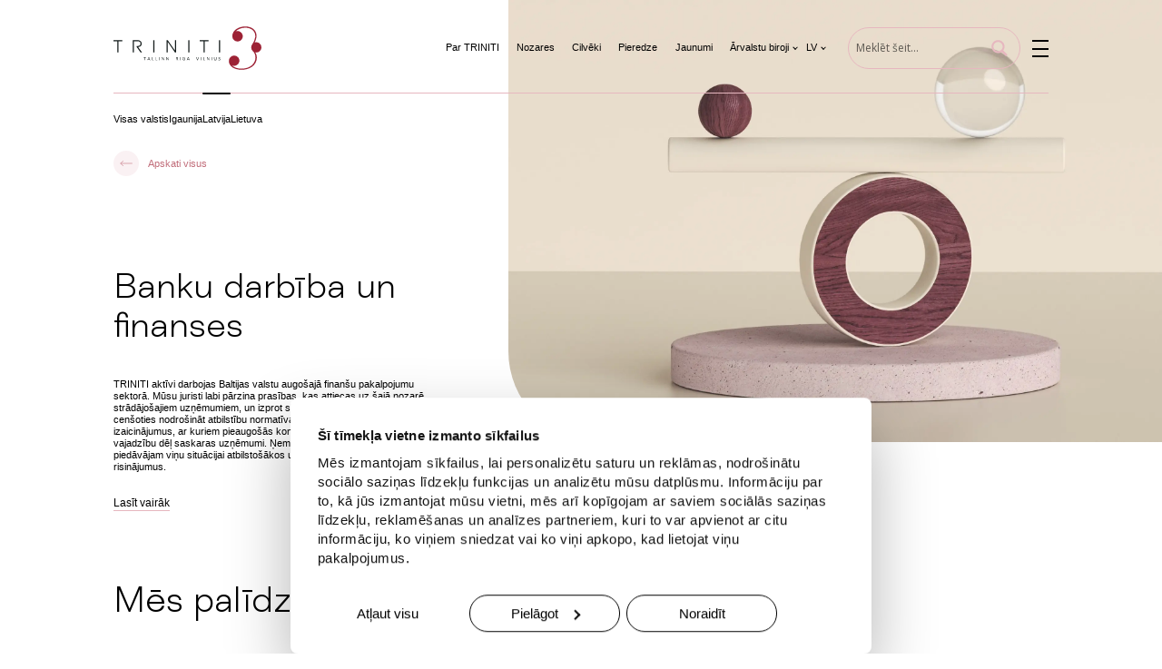

--- FILE ---
content_type: text/html; charset=UTF-8
request_url: https://triniti.eu/lv/nozares/banku-darbiba-un-finanses/
body_size: 58234
content:
<!DOCTYPE html>
<html
        data-location="us"
        data-full="united states of america"
    lang="lv-LV"         style="margin-top: 0 !important;">
<head>
   <link rel="stylesheet" href="https://triniti.eu/wp-content/themes/wam/assets/css/landing-new.css?ver=3.9.31">

    <script type="text/javascript"
            src="https://cdn.addevent.com/libs/atc/1.6.1/atc.min.js"
            async defer></script>
                <!-- Global site tag (gtag.js) - Google Analytics -->
        <script async src="https://www.googletagmanager.com/gtag/js?id=UA-11896815-4"></script>
        <script>
            window.dataLayer = window.dataLayer || [];

            function gtag() {
                dataLayer.push(arguments);
            }

            gtag('js', new Date());

            gtag('config', 'UA-11896815-4');
        </script>
    
    

    <meta charset="UTF-8"><script type="text/javascript">(window.NREUM||(NREUM={})).init={privacy:{cookies_enabled:true},ajax:{deny_list:["bam.eu01.nr-data.net"]},feature_flags:["soft_nav"],distributed_tracing:{enabled:true}};(window.NREUM||(NREUM={})).loader_config={agentID:"538481706",accountID:"3976851",trustKey:"3976851",xpid:"Vw8AV15WCRAFVFhTBwQGVFM=",licenseKey:"NRJS-3feec35653fbafbd532",applicationID:"509105127",browserID:"538481706"};;/*! For license information please see nr-loader-spa-1.308.0.min.js.LICENSE.txt */
(()=>{var e,t,r={384:(e,t,r)=>{"use strict";r.d(t,{NT:()=>a,US:()=>u,Zm:()=>o,bQ:()=>d,dV:()=>c,pV:()=>l});var n=r(6154),i=r(1863),s=r(1910);const a={beacon:"bam.nr-data.net",errorBeacon:"bam.nr-data.net"};function o(){return n.gm.NREUM||(n.gm.NREUM={}),void 0===n.gm.newrelic&&(n.gm.newrelic=n.gm.NREUM),n.gm.NREUM}function c(){let e=o();return e.o||(e.o={ST:n.gm.setTimeout,SI:n.gm.setImmediate||n.gm.setInterval,CT:n.gm.clearTimeout,XHR:n.gm.XMLHttpRequest,REQ:n.gm.Request,EV:n.gm.Event,PR:n.gm.Promise,MO:n.gm.MutationObserver,FETCH:n.gm.fetch,WS:n.gm.WebSocket},(0,s.i)(...Object.values(e.o))),e}function d(e,t){let r=o();r.initializedAgents??={},t.initializedAt={ms:(0,i.t)(),date:new Date},r.initializedAgents[e]=t}function u(e,t){o()[e]=t}function l(){return function(){let e=o();const t=e.info||{};e.info={beacon:a.beacon,errorBeacon:a.errorBeacon,...t}}(),function(){let e=o();const t=e.init||{};e.init={...t}}(),c(),function(){let e=o();const t=e.loader_config||{};e.loader_config={...t}}(),o()}},782:(e,t,r)=>{"use strict";r.d(t,{T:()=>n});const n=r(860).K7.pageViewTiming},860:(e,t,r)=>{"use strict";r.d(t,{$J:()=>u,K7:()=>c,P3:()=>d,XX:()=>i,Yy:()=>o,df:()=>s,qY:()=>n,v4:()=>a});const n="events",i="jserrors",s="browser/blobs",a="rum",o="browser/logs",c={ajax:"ajax",genericEvents:"generic_events",jserrors:i,logging:"logging",metrics:"metrics",pageAction:"page_action",pageViewEvent:"page_view_event",pageViewTiming:"page_view_timing",sessionReplay:"session_replay",sessionTrace:"session_trace",softNav:"soft_navigations",spa:"spa"},d={[c.pageViewEvent]:1,[c.pageViewTiming]:2,[c.metrics]:3,[c.jserrors]:4,[c.spa]:5,[c.ajax]:6,[c.sessionTrace]:7,[c.softNav]:8,[c.sessionReplay]:9,[c.logging]:10,[c.genericEvents]:11},u={[c.pageViewEvent]:a,[c.pageViewTiming]:n,[c.ajax]:n,[c.spa]:n,[c.softNav]:n,[c.metrics]:i,[c.jserrors]:i,[c.sessionTrace]:s,[c.sessionReplay]:s,[c.logging]:o,[c.genericEvents]:"ins"}},944:(e,t,r)=>{"use strict";r.d(t,{R:()=>i});var n=r(3241);function i(e,t){"function"==typeof console.debug&&(console.debug("New Relic Warning: https://github.com/newrelic/newrelic-browser-agent/blob/main/docs/warning-codes.md#".concat(e),t),(0,n.W)({agentIdentifier:null,drained:null,type:"data",name:"warn",feature:"warn",data:{code:e,secondary:t}}))}},993:(e,t,r)=>{"use strict";r.d(t,{A$:()=>s,ET:()=>a,TZ:()=>o,p_:()=>i});var n=r(860);const i={ERROR:"ERROR",WARN:"WARN",INFO:"INFO",DEBUG:"DEBUG",TRACE:"TRACE"},s={OFF:0,ERROR:1,WARN:2,INFO:3,DEBUG:4,TRACE:5},a="log",o=n.K7.logging},1541:(e,t,r)=>{"use strict";r.d(t,{U:()=>i,f:()=>n});const n={MFE:"MFE",BA:"BA"};function i(e,t){if(2!==t?.harvestEndpointVersion)return{};const r=t.agentRef.runtime.appMetadata.agents[0].entityGuid;return e?{"source.id":e.id,"source.name":e.name,"source.type":e.type,"parent.id":e.parent?.id||r,"parent.type":e.parent?.type||n.BA}:{"entity.guid":r,appId:t.agentRef.info.applicationID}}},1687:(e,t,r)=>{"use strict";r.d(t,{Ak:()=>d,Ze:()=>h,x3:()=>u});var n=r(3241),i=r(7836),s=r(3606),a=r(860),o=r(2646);const c={};function d(e,t){const r={staged:!1,priority:a.P3[t]||0};l(e),c[e].get(t)||c[e].set(t,r)}function u(e,t){e&&c[e]&&(c[e].get(t)&&c[e].delete(t),p(e,t,!1),c[e].size&&f(e))}function l(e){if(!e)throw new Error("agentIdentifier required");c[e]||(c[e]=new Map)}function h(e="",t="feature",r=!1){if(l(e),!e||!c[e].get(t)||r)return p(e,t);c[e].get(t).staged=!0,f(e)}function f(e){const t=Array.from(c[e]);t.every(([e,t])=>t.staged)&&(t.sort((e,t)=>e[1].priority-t[1].priority),t.forEach(([t])=>{c[e].delete(t),p(e,t)}))}function p(e,t,r=!0){const a=e?i.ee.get(e):i.ee,c=s.i.handlers;if(!a.aborted&&a.backlog&&c){if((0,n.W)({agentIdentifier:e,type:"lifecycle",name:"drain",feature:t}),r){const e=a.backlog[t],r=c[t];if(r){for(let t=0;e&&t<e.length;++t)g(e[t],r);Object.entries(r).forEach(([e,t])=>{Object.values(t||{}).forEach(t=>{t[0]?.on&&t[0]?.context()instanceof o.y&&t[0].on(e,t[1])})})}}a.isolatedBacklog||delete c[t],a.backlog[t]=null,a.emit("drain-"+t,[])}}function g(e,t){var r=e[1];Object.values(t[r]||{}).forEach(t=>{var r=e[0];if(t[0]===r){var n=t[1],i=e[3],s=e[2];n.apply(i,s)}})}},1738:(e,t,r)=>{"use strict";r.d(t,{U:()=>f,Y:()=>h});var n=r(3241),i=r(9908),s=r(1863),a=r(944),o=r(5701),c=r(3969),d=r(8362),u=r(860),l=r(4261);function h(e,t,r,s){const h=s||r;!h||h[e]&&h[e]!==d.d.prototype[e]||(h[e]=function(){(0,i.p)(c.xV,["API/"+e+"/called"],void 0,u.K7.metrics,r.ee),(0,n.W)({agentIdentifier:r.agentIdentifier,drained:!!o.B?.[r.agentIdentifier],type:"data",name:"api",feature:l.Pl+e,data:{}});try{return t.apply(this,arguments)}catch(e){(0,a.R)(23,e)}})}function f(e,t,r,n,a){const o=e.info;null===r?delete o.jsAttributes[t]:o.jsAttributes[t]=r,(a||null===r)&&(0,i.p)(l.Pl+n,[(0,s.t)(),t,r],void 0,"session",e.ee)}},1741:(e,t,r)=>{"use strict";r.d(t,{W:()=>s});var n=r(944),i=r(4261);class s{#e(e,...t){if(this[e]!==s.prototype[e])return this[e](...t);(0,n.R)(35,e)}addPageAction(e,t){return this.#e(i.hG,e,t)}register(e){return this.#e(i.eY,e)}recordCustomEvent(e,t){return this.#e(i.fF,e,t)}setPageViewName(e,t){return this.#e(i.Fw,e,t)}setCustomAttribute(e,t,r){return this.#e(i.cD,e,t,r)}noticeError(e,t){return this.#e(i.o5,e,t)}setUserId(e,t=!1){return this.#e(i.Dl,e,t)}setApplicationVersion(e){return this.#e(i.nb,e)}setErrorHandler(e){return this.#e(i.bt,e)}addRelease(e,t){return this.#e(i.k6,e,t)}log(e,t){return this.#e(i.$9,e,t)}start(){return this.#e(i.d3)}finished(e){return this.#e(i.BL,e)}recordReplay(){return this.#e(i.CH)}pauseReplay(){return this.#e(i.Tb)}addToTrace(e){return this.#e(i.U2,e)}setCurrentRouteName(e){return this.#e(i.PA,e)}interaction(e){return this.#e(i.dT,e)}wrapLogger(e,t,r){return this.#e(i.Wb,e,t,r)}measure(e,t){return this.#e(i.V1,e,t)}consent(e){return this.#e(i.Pv,e)}}},1863:(e,t,r)=>{"use strict";function n(){return Math.floor(performance.now())}r.d(t,{t:()=>n})},1910:(e,t,r)=>{"use strict";r.d(t,{i:()=>s});var n=r(944);const i=new Map;function s(...e){return e.every(e=>{if(i.has(e))return i.get(e);const t="function"==typeof e?e.toString():"",r=t.includes("[native code]"),s=t.includes("nrWrapper");return r||s||(0,n.R)(64,e?.name||t),i.set(e,r),r})}},2555:(e,t,r)=>{"use strict";r.d(t,{D:()=>o,f:()=>a});var n=r(384),i=r(8122);const s={beacon:n.NT.beacon,errorBeacon:n.NT.errorBeacon,licenseKey:void 0,applicationID:void 0,sa:void 0,queueTime:void 0,applicationTime:void 0,ttGuid:void 0,user:void 0,account:void 0,product:void 0,extra:void 0,jsAttributes:{},userAttributes:void 0,atts:void 0,transactionName:void 0,tNamePlain:void 0};function a(e){try{return!!e.licenseKey&&!!e.errorBeacon&&!!e.applicationID}catch(e){return!1}}const o=e=>(0,i.a)(e,s)},2614:(e,t,r)=>{"use strict";r.d(t,{BB:()=>a,H3:()=>n,g:()=>d,iL:()=>c,tS:()=>o,uh:()=>i,wk:()=>s});const n="NRBA",i="SESSION",s=144e5,a=18e5,o={STARTED:"session-started",PAUSE:"session-pause",RESET:"session-reset",RESUME:"session-resume",UPDATE:"session-update"},c={SAME_TAB:"same-tab",CROSS_TAB:"cross-tab"},d={OFF:0,FULL:1,ERROR:2}},2646:(e,t,r)=>{"use strict";r.d(t,{y:()=>n});class n{constructor(e){this.contextId=e}}},2843:(e,t,r)=>{"use strict";r.d(t,{G:()=>s,u:()=>i});var n=r(3878);function i(e,t=!1,r,i){(0,n.DD)("visibilitychange",function(){if(t)return void("hidden"===document.visibilityState&&e());e(document.visibilityState)},r,i)}function s(e,t,r){(0,n.sp)("pagehide",e,t,r)}},3241:(e,t,r)=>{"use strict";r.d(t,{W:()=>s});var n=r(6154);const i="newrelic";function s(e={}){try{n.gm.dispatchEvent(new CustomEvent(i,{detail:e}))}catch(e){}}},3304:(e,t,r)=>{"use strict";r.d(t,{A:()=>s});var n=r(7836);const i=()=>{const e=new WeakSet;return(t,r)=>{if("object"==typeof r&&null!==r){if(e.has(r))return;e.add(r)}return r}};function s(e){try{return JSON.stringify(e,i())??""}catch(e){try{n.ee.emit("internal-error",[e])}catch(e){}return""}}},3333:(e,t,r)=>{"use strict";r.d(t,{$v:()=>u,TZ:()=>n,Xh:()=>c,Zp:()=>i,kd:()=>d,mq:()=>o,nf:()=>a,qN:()=>s});const n=r(860).K7.genericEvents,i=["auxclick","click","copy","keydown","paste","scrollend"],s=["focus","blur"],a=4,o=1e3,c=2e3,d=["PageAction","UserAction","BrowserPerformance"],u={RESOURCES:"experimental.resources",REGISTER:"register"}},3434:(e,t,r)=>{"use strict";r.d(t,{Jt:()=>s,YM:()=>d});var n=r(7836),i=r(5607);const s="nr@original:".concat(i.W),a=50;var o=Object.prototype.hasOwnProperty,c=!1;function d(e,t){return e||(e=n.ee),r.inPlace=function(e,t,n,i,s){n||(n="");const a="-"===n.charAt(0);for(let o=0;o<t.length;o++){const c=t[o],d=e[c];l(d)||(e[c]=r(d,a?c+n:n,i,c,s))}},r.flag=s,r;function r(t,r,n,c,d){return l(t)?t:(r||(r=""),nrWrapper[s]=t,function(e,t,r){if(Object.defineProperty&&Object.keys)try{return Object.keys(e).forEach(function(r){Object.defineProperty(t,r,{get:function(){return e[r]},set:function(t){return e[r]=t,t}})}),t}catch(e){u([e],r)}for(var n in e)o.call(e,n)&&(t[n]=e[n])}(t,nrWrapper,e),nrWrapper);function nrWrapper(){var s,o,l,h;let f;try{o=this,s=[...arguments],l="function"==typeof n?n(s,o):n||{}}catch(t){u([t,"",[s,o,c],l],e)}i(r+"start",[s,o,c],l,d);const p=performance.now();let g;try{return h=t.apply(o,s),g=performance.now(),h}catch(e){throw g=performance.now(),i(r+"err",[s,o,e],l,d),f=e,f}finally{const e=g-p,t={start:p,end:g,duration:e,isLongTask:e>=a,methodName:c,thrownError:f};t.isLongTask&&i("long-task",[t,o],l,d),i(r+"end",[s,o,h],l,d)}}}function i(r,n,i,s){if(!c||t){var a=c;c=!0;try{e.emit(r,n,i,t,s)}catch(t){u([t,r,n,i],e)}c=a}}}function u(e,t){t||(t=n.ee);try{t.emit("internal-error",e)}catch(e){}}function l(e){return!(e&&"function"==typeof e&&e.apply&&!e[s])}},3606:(e,t,r)=>{"use strict";r.d(t,{i:()=>s});var n=r(9908);s.on=a;var i=s.handlers={};function s(e,t,r,s){a(s||n.d,i,e,t,r)}function a(e,t,r,i,s){s||(s="feature"),e||(e=n.d);var a=t[s]=t[s]||{};(a[r]=a[r]||[]).push([e,i])}},3738:(e,t,r)=>{"use strict";r.d(t,{He:()=>i,Kp:()=>o,Lc:()=>d,Rz:()=>u,TZ:()=>n,bD:()=>s,d3:()=>a,jx:()=>l,sl:()=>h,uP:()=>c});const n=r(860).K7.sessionTrace,i="bstResource",s="resource",a="-start",o="-end",c="fn"+a,d="fn"+o,u="pushState",l=1e3,h=3e4},3785:(e,t,r)=>{"use strict";r.d(t,{R:()=>c,b:()=>d});var n=r(9908),i=r(1863),s=r(860),a=r(3969),o=r(993);function c(e,t,r={},c=o.p_.INFO,d=!0,u,l=(0,i.t)()){(0,n.p)(a.xV,["API/logging/".concat(c.toLowerCase(),"/called")],void 0,s.K7.metrics,e),(0,n.p)(o.ET,[l,t,r,c,d,u],void 0,s.K7.logging,e)}function d(e){return"string"==typeof e&&Object.values(o.p_).some(t=>t===e.toUpperCase().trim())}},3878:(e,t,r)=>{"use strict";function n(e,t){return{capture:e,passive:!1,signal:t}}function i(e,t,r=!1,i){window.addEventListener(e,t,n(r,i))}function s(e,t,r=!1,i){document.addEventListener(e,t,n(r,i))}r.d(t,{DD:()=>s,jT:()=>n,sp:()=>i})},3962:(e,t,r)=>{"use strict";r.d(t,{AM:()=>a,O2:()=>l,OV:()=>s,Qu:()=>h,TZ:()=>c,ih:()=>f,pP:()=>o,t1:()=>u,tC:()=>i,wD:()=>d});var n=r(860);const i=["click","keydown","submit"],s="popstate",a="api",o="initialPageLoad",c=n.K7.softNav,d=5e3,u=500,l={INITIAL_PAGE_LOAD:"",ROUTE_CHANGE:1,UNSPECIFIED:2},h={INTERACTION:1,AJAX:2,CUSTOM_END:3,CUSTOM_TRACER:4},f={IP:"in progress",PF:"pending finish",FIN:"finished",CAN:"cancelled"}},3969:(e,t,r)=>{"use strict";r.d(t,{TZ:()=>n,XG:()=>o,rs:()=>i,xV:()=>a,z_:()=>s});const n=r(860).K7.metrics,i="sm",s="cm",a="storeSupportabilityMetrics",o="storeEventMetrics"},4234:(e,t,r)=>{"use strict";r.d(t,{W:()=>s});var n=r(7836),i=r(1687);class s{constructor(e,t){this.agentIdentifier=e,this.ee=n.ee.get(e),this.featureName=t,this.blocked=!1}deregisterDrain(){(0,i.x3)(this.agentIdentifier,this.featureName)}}},4261:(e,t,r)=>{"use strict";r.d(t,{$9:()=>u,BL:()=>c,CH:()=>p,Dl:()=>R,Fw:()=>w,PA:()=>v,Pl:()=>n,Pv:()=>A,Tb:()=>h,U2:()=>a,V1:()=>E,Wb:()=>T,bt:()=>y,cD:()=>b,d3:()=>x,dT:()=>d,eY:()=>g,fF:()=>f,hG:()=>s,hw:()=>i,k6:()=>o,nb:()=>m,o5:()=>l});const n="api-",i=n+"ixn-",s="addPageAction",a="addToTrace",o="addRelease",c="finished",d="interaction",u="log",l="noticeError",h="pauseReplay",f="recordCustomEvent",p="recordReplay",g="register",m="setApplicationVersion",v="setCurrentRouteName",b="setCustomAttribute",y="setErrorHandler",w="setPageViewName",R="setUserId",x="start",T="wrapLogger",E="measure",A="consent"},5205:(e,t,r)=>{"use strict";r.d(t,{j:()=>S});var n=r(384),i=r(1741);var s=r(2555),a=r(3333);const o=e=>{if(!e||"string"!=typeof e)return!1;try{document.createDocumentFragment().querySelector(e)}catch{return!1}return!0};var c=r(2614),d=r(944),u=r(8122);const l="[data-nr-mask]",h=e=>(0,u.a)(e,(()=>{const e={feature_flags:[],experimental:{allow_registered_children:!1,resources:!1},mask_selector:"*",block_selector:"[data-nr-block]",mask_input_options:{color:!1,date:!1,"datetime-local":!1,email:!1,month:!1,number:!1,range:!1,search:!1,tel:!1,text:!1,time:!1,url:!1,week:!1,textarea:!1,select:!1,password:!0}};return{ajax:{deny_list:void 0,block_internal:!0,enabled:!0,autoStart:!0},api:{get allow_registered_children(){return e.feature_flags.includes(a.$v.REGISTER)||e.experimental.allow_registered_children},set allow_registered_children(t){e.experimental.allow_registered_children=t},duplicate_registered_data:!1},browser_consent_mode:{enabled:!1},distributed_tracing:{enabled:void 0,exclude_newrelic_header:void 0,cors_use_newrelic_header:void 0,cors_use_tracecontext_headers:void 0,allowed_origins:void 0},get feature_flags(){return e.feature_flags},set feature_flags(t){e.feature_flags=t},generic_events:{enabled:!0,autoStart:!0},harvest:{interval:30},jserrors:{enabled:!0,autoStart:!0},logging:{enabled:!0,autoStart:!0},metrics:{enabled:!0,autoStart:!0},obfuscate:void 0,page_action:{enabled:!0},page_view_event:{enabled:!0,autoStart:!0},page_view_timing:{enabled:!0,autoStart:!0},performance:{capture_marks:!1,capture_measures:!1,capture_detail:!0,resources:{get enabled(){return e.feature_flags.includes(a.$v.RESOURCES)||e.experimental.resources},set enabled(t){e.experimental.resources=t},asset_types:[],first_party_domains:[],ignore_newrelic:!0}},privacy:{cookies_enabled:!0},proxy:{assets:void 0,beacon:void 0},session:{expiresMs:c.wk,inactiveMs:c.BB},session_replay:{autoStart:!0,enabled:!1,preload:!1,sampling_rate:10,error_sampling_rate:100,collect_fonts:!1,inline_images:!1,fix_stylesheets:!0,mask_all_inputs:!0,get mask_text_selector(){return e.mask_selector},set mask_text_selector(t){o(t)?e.mask_selector="".concat(t,",").concat(l):""===t||null===t?e.mask_selector=l:(0,d.R)(5,t)},get block_class(){return"nr-block"},get ignore_class(){return"nr-ignore"},get mask_text_class(){return"nr-mask"},get block_selector(){return e.block_selector},set block_selector(t){o(t)?e.block_selector+=",".concat(t):""!==t&&(0,d.R)(6,t)},get mask_input_options(){return e.mask_input_options},set mask_input_options(t){t&&"object"==typeof t?e.mask_input_options={...t,password:!0}:(0,d.R)(7,t)}},session_trace:{enabled:!0,autoStart:!0},soft_navigations:{enabled:!0,autoStart:!0},spa:{enabled:!0,autoStart:!0},ssl:void 0,user_actions:{enabled:!0,elementAttributes:["id","className","tagName","type"]}}})());var f=r(6154),p=r(9324);let g=0;const m={buildEnv:p.F3,distMethod:p.Xs,version:p.xv,originTime:f.WN},v={consented:!1},b={appMetadata:{},get consented(){return this.session?.state?.consent||v.consented},set consented(e){v.consented=e},customTransaction:void 0,denyList:void 0,disabled:!1,harvester:void 0,isolatedBacklog:!1,isRecording:!1,loaderType:void 0,maxBytes:3e4,obfuscator:void 0,onerror:void 0,ptid:void 0,releaseIds:{},session:void 0,timeKeeper:void 0,registeredEntities:[],jsAttributesMetadata:{bytes:0},get harvestCount(){return++g}},y=e=>{const t=(0,u.a)(e,b),r=Object.keys(m).reduce((e,t)=>(e[t]={value:m[t],writable:!1,configurable:!0,enumerable:!0},e),{});return Object.defineProperties(t,r)};var w=r(5701);const R=e=>{const t=e.startsWith("http");e+="/",r.p=t?e:"https://"+e};var x=r(7836),T=r(3241);const E={accountID:void 0,trustKey:void 0,agentID:void 0,licenseKey:void 0,applicationID:void 0,xpid:void 0},A=e=>(0,u.a)(e,E),_=new Set;function S(e,t={},r,a){let{init:o,info:c,loader_config:d,runtime:u={},exposed:l=!0}=t;if(!c){const e=(0,n.pV)();o=e.init,c=e.info,d=e.loader_config}e.init=h(o||{}),e.loader_config=A(d||{}),c.jsAttributes??={},f.bv&&(c.jsAttributes.isWorker=!0),e.info=(0,s.D)(c);const p=e.init,g=[c.beacon,c.errorBeacon];_.has(e.agentIdentifier)||(p.proxy.assets&&(R(p.proxy.assets),g.push(p.proxy.assets)),p.proxy.beacon&&g.push(p.proxy.beacon),e.beacons=[...g],function(e){const t=(0,n.pV)();Object.getOwnPropertyNames(i.W.prototype).forEach(r=>{const n=i.W.prototype[r];if("function"!=typeof n||"constructor"===n)return;let s=t[r];e[r]&&!1!==e.exposed&&"micro-agent"!==e.runtime?.loaderType&&(t[r]=(...t)=>{const n=e[r](...t);return s?s(...t):n})})}(e),(0,n.US)("activatedFeatures",w.B)),u.denyList=[...p.ajax.deny_list||[],...p.ajax.block_internal?g:[]],u.ptid=e.agentIdentifier,u.loaderType=r,e.runtime=y(u),_.has(e.agentIdentifier)||(e.ee=x.ee.get(e.agentIdentifier),e.exposed=l,(0,T.W)({agentIdentifier:e.agentIdentifier,drained:!!w.B?.[e.agentIdentifier],type:"lifecycle",name:"initialize",feature:void 0,data:e.config})),_.add(e.agentIdentifier)}},5270:(e,t,r)=>{"use strict";r.d(t,{Aw:()=>a,SR:()=>s,rF:()=>o});var n=r(384),i=r(7767);function s(e){return!!(0,n.dV)().o.MO&&(0,i.V)(e)&&!0===e?.session_trace.enabled}function a(e){return!0===e?.session_replay.preload&&s(e)}function o(e,t){try{if("string"==typeof t?.type){if("password"===t.type.toLowerCase())return"*".repeat(e?.length||0);if(void 0!==t?.dataset?.nrUnmask||t?.classList?.contains("nr-unmask"))return e}}catch(e){}return"string"==typeof e?e.replace(/[\S]/g,"*"):"*".repeat(e?.length||0)}},5289:(e,t,r)=>{"use strict";r.d(t,{GG:()=>a,Qr:()=>c,sB:()=>o});var n=r(3878),i=r(6389);function s(){return"undefined"==typeof document||"complete"===document.readyState}function a(e,t){if(s())return e();const r=(0,i.J)(e),a=setInterval(()=>{s()&&(clearInterval(a),r())},500);(0,n.sp)("load",r,t)}function o(e){if(s())return e();(0,n.DD)("DOMContentLoaded",e)}function c(e){if(s())return e();(0,n.sp)("popstate",e)}},5607:(e,t,r)=>{"use strict";r.d(t,{W:()=>n});const n=(0,r(9566).bz)()},5701:(e,t,r)=>{"use strict";r.d(t,{B:()=>s,t:()=>a});var n=r(3241);const i=new Set,s={};function a(e,t){const r=t.agentIdentifier;s[r]??={},e&&"object"==typeof e&&(i.has(r)||(t.ee.emit("rumresp",[e]),s[r]=e,i.add(r),(0,n.W)({agentIdentifier:r,loaded:!0,drained:!0,type:"lifecycle",name:"load",feature:void 0,data:e})))}},6154:(e,t,r)=>{"use strict";r.d(t,{OF:()=>d,RI:()=>i,WN:()=>h,bv:()=>s,eN:()=>f,gm:()=>a,lR:()=>l,m:()=>c,mw:()=>o,sb:()=>u});var n=r(1863);const i="undefined"!=typeof window&&!!window.document,s="undefined"!=typeof WorkerGlobalScope&&("undefined"!=typeof self&&self instanceof WorkerGlobalScope&&self.navigator instanceof WorkerNavigator||"undefined"!=typeof globalThis&&globalThis instanceof WorkerGlobalScope&&globalThis.navigator instanceof WorkerNavigator),a=i?window:"undefined"!=typeof WorkerGlobalScope&&("undefined"!=typeof self&&self instanceof WorkerGlobalScope&&self||"undefined"!=typeof globalThis&&globalThis instanceof WorkerGlobalScope&&globalThis),o=Boolean("hidden"===a?.document?.visibilityState),c=""+a?.location,d=/iPad|iPhone|iPod/.test(a.navigator?.userAgent),u=d&&"undefined"==typeof SharedWorker,l=(()=>{const e=a.navigator?.userAgent?.match(/Firefox[/\s](\d+\.\d+)/);return Array.isArray(e)&&e.length>=2?+e[1]:0})(),h=Date.now()-(0,n.t)(),f=()=>"undefined"!=typeof PerformanceNavigationTiming&&a?.performance?.getEntriesByType("navigation")?.[0]?.responseStart},6344:(e,t,r)=>{"use strict";r.d(t,{BB:()=>u,Qb:()=>l,TZ:()=>i,Ug:()=>a,Vh:()=>s,_s:()=>o,bc:()=>d,yP:()=>c});var n=r(2614);const i=r(860).K7.sessionReplay,s="errorDuringReplay",a=.12,o={DomContentLoaded:0,Load:1,FullSnapshot:2,IncrementalSnapshot:3,Meta:4,Custom:5},c={[n.g.ERROR]:15e3,[n.g.FULL]:3e5,[n.g.OFF]:0},d={RESET:{message:"Session was reset",sm:"Reset"},IMPORT:{message:"Recorder failed to import",sm:"Import"},TOO_MANY:{message:"429: Too Many Requests",sm:"Too-Many"},TOO_BIG:{message:"Payload was too large",sm:"Too-Big"},CROSS_TAB:{message:"Session Entity was set to OFF on another tab",sm:"Cross-Tab"},ENTITLEMENTS:{message:"Session Replay is not allowed and will not be started",sm:"Entitlement"}},u=5e3,l={API:"api",RESUME:"resume",SWITCH_TO_FULL:"switchToFull",INITIALIZE:"initialize",PRELOAD:"preload"}},6389:(e,t,r)=>{"use strict";function n(e,t=500,r={}){const n=r?.leading||!1;let i;return(...r)=>{n&&void 0===i&&(e.apply(this,r),i=setTimeout(()=>{i=clearTimeout(i)},t)),n||(clearTimeout(i),i=setTimeout(()=>{e.apply(this,r)},t))}}function i(e){let t=!1;return(...r)=>{t||(t=!0,e.apply(this,r))}}r.d(t,{J:()=>i,s:()=>n})},6630:(e,t,r)=>{"use strict";r.d(t,{T:()=>n});const n=r(860).K7.pageViewEvent},6774:(e,t,r)=>{"use strict";r.d(t,{T:()=>n});const n=r(860).K7.jserrors},7295:(e,t,r)=>{"use strict";r.d(t,{Xv:()=>a,gX:()=>i,iW:()=>s});var n=[];function i(e){if(!e||s(e))return!1;if(0===n.length)return!0;if("*"===n[0].hostname)return!1;for(var t=0;t<n.length;t++){var r=n[t];if(r.hostname.test(e.hostname)&&r.pathname.test(e.pathname))return!1}return!0}function s(e){return void 0===e.hostname}function a(e){if(n=[],e&&e.length)for(var t=0;t<e.length;t++){let r=e[t];if(!r)continue;if("*"===r)return void(n=[{hostname:"*"}]);0===r.indexOf("http://")?r=r.substring(7):0===r.indexOf("https://")&&(r=r.substring(8));const i=r.indexOf("/");let s,a;i>0?(s=r.substring(0,i),a=r.substring(i)):(s=r,a="*");let[c]=s.split(":");n.push({hostname:o(c),pathname:o(a,!0)})}}function o(e,t=!1){const r=e.replace(/[.+?^${}()|[\]\\]/g,e=>"\\"+e).replace(/\*/g,".*?");return new RegExp((t?"^":"")+r+"$")}},7485:(e,t,r)=>{"use strict";r.d(t,{D:()=>i});var n=r(6154);function i(e){if(0===(e||"").indexOf("data:"))return{protocol:"data"};try{const t=new URL(e,location.href),r={port:t.port,hostname:t.hostname,pathname:t.pathname,search:t.search,protocol:t.protocol.slice(0,t.protocol.indexOf(":")),sameOrigin:t.protocol===n.gm?.location?.protocol&&t.host===n.gm?.location?.host};return r.port&&""!==r.port||("http:"===t.protocol&&(r.port="80"),"https:"===t.protocol&&(r.port="443")),r.pathname&&""!==r.pathname?r.pathname.startsWith("/")||(r.pathname="/".concat(r.pathname)):r.pathname="/",r}catch(e){return{}}}},7699:(e,t,r)=>{"use strict";r.d(t,{It:()=>s,KC:()=>o,No:()=>i,qh:()=>a});var n=r(860);const i=16e3,s=1e6,a="SESSION_ERROR",o={[n.K7.logging]:!0,[n.K7.genericEvents]:!1,[n.K7.jserrors]:!1,[n.K7.ajax]:!1}},7767:(e,t,r)=>{"use strict";r.d(t,{V:()=>i});var n=r(6154);const i=e=>n.RI&&!0===e?.privacy.cookies_enabled},7836:(e,t,r)=>{"use strict";r.d(t,{P:()=>o,ee:()=>c});var n=r(384),i=r(8990),s=r(2646),a=r(5607);const o="nr@context:".concat(a.W),c=function e(t,r){var n={},a={},u={},l=!1;try{l=16===r.length&&d.initializedAgents?.[r]?.runtime.isolatedBacklog}catch(e){}var h={on:p,addEventListener:p,removeEventListener:function(e,t){var r=n[e];if(!r)return;for(var i=0;i<r.length;i++)r[i]===t&&r.splice(i,1)},emit:function(e,r,n,i,s){!1!==s&&(s=!0);if(c.aborted&&!i)return;t&&s&&t.emit(e,r,n);var o=f(n);g(e).forEach(e=>{e.apply(o,r)});var d=v()[a[e]];d&&d.push([h,e,r,o]);return o},get:m,listeners:g,context:f,buffer:function(e,t){const r=v();if(t=t||"feature",h.aborted)return;Object.entries(e||{}).forEach(([e,n])=>{a[n]=t,t in r||(r[t]=[])})},abort:function(){h._aborted=!0,Object.keys(h.backlog).forEach(e=>{delete h.backlog[e]})},isBuffering:function(e){return!!v()[a[e]]},debugId:r,backlog:l?{}:t&&"object"==typeof t.backlog?t.backlog:{},isolatedBacklog:l};return Object.defineProperty(h,"aborted",{get:()=>{let e=h._aborted||!1;return e||(t&&(e=t.aborted),e)}}),h;function f(e){return e&&e instanceof s.y?e:e?(0,i.I)(e,o,()=>new s.y(o)):new s.y(o)}function p(e,t){n[e]=g(e).concat(t)}function g(e){return n[e]||[]}function m(t){return u[t]=u[t]||e(h,t)}function v(){return h.backlog}}(void 0,"globalEE"),d=(0,n.Zm)();d.ee||(d.ee=c)},8122:(e,t,r)=>{"use strict";r.d(t,{a:()=>i});var n=r(944);function i(e,t){try{if(!e||"object"!=typeof e)return(0,n.R)(3);if(!t||"object"!=typeof t)return(0,n.R)(4);const r=Object.create(Object.getPrototypeOf(t),Object.getOwnPropertyDescriptors(t)),s=0===Object.keys(r).length?e:r;for(let a in s)if(void 0!==e[a])try{if(null===e[a]){r[a]=null;continue}Array.isArray(e[a])&&Array.isArray(t[a])?r[a]=Array.from(new Set([...e[a],...t[a]])):"object"==typeof e[a]&&"object"==typeof t[a]?r[a]=i(e[a],t[a]):r[a]=e[a]}catch(e){r[a]||(0,n.R)(1,e)}return r}catch(e){(0,n.R)(2,e)}}},8139:(e,t,r)=>{"use strict";r.d(t,{u:()=>h});var n=r(7836),i=r(3434),s=r(8990),a=r(6154);const o={},c=a.gm.XMLHttpRequest,d="addEventListener",u="removeEventListener",l="nr@wrapped:".concat(n.P);function h(e){var t=function(e){return(e||n.ee).get("events")}(e);if(o[t.debugId]++)return t;o[t.debugId]=1;var r=(0,i.YM)(t,!0);function h(e){r.inPlace(e,[d,u],"-",p)}function p(e,t){return e[1]}return"getPrototypeOf"in Object&&(a.RI&&f(document,h),c&&f(c.prototype,h),f(a.gm,h)),t.on(d+"-start",function(e,t){var n=e[1];if(null!==n&&("function"==typeof n||"object"==typeof n)&&"newrelic"!==e[0]){var i=(0,s.I)(n,l,function(){var e={object:function(){if("function"!=typeof n.handleEvent)return;return n.handleEvent.apply(n,arguments)},function:n}[typeof n];return e?r(e,"fn-",null,e.name||"anonymous"):n});this.wrapped=e[1]=i}}),t.on(u+"-start",function(e){e[1]=this.wrapped||e[1]}),t}function f(e,t,...r){let n=e;for(;"object"==typeof n&&!Object.prototype.hasOwnProperty.call(n,d);)n=Object.getPrototypeOf(n);n&&t(n,...r)}},8362:(e,t,r)=>{"use strict";r.d(t,{d:()=>s});var n=r(9566),i=r(1741);class s extends i.W{agentIdentifier=(0,n.LA)(16)}},8374:(e,t,r)=>{r.nc=(()=>{try{return document?.currentScript?.nonce}catch(e){}return""})()},8990:(e,t,r)=>{"use strict";r.d(t,{I:()=>i});var n=Object.prototype.hasOwnProperty;function i(e,t,r){if(n.call(e,t))return e[t];var i=r();if(Object.defineProperty&&Object.keys)try{return Object.defineProperty(e,t,{value:i,writable:!0,enumerable:!1}),i}catch(e){}return e[t]=i,i}},9119:(e,t,r)=>{"use strict";r.d(t,{L:()=>s});var n=/([^?#]*)[^#]*(#[^?]*|$).*/,i=/([^?#]*)().*/;function s(e,t){return e?e.replace(t?n:i,"$1$2"):e}},9300:(e,t,r)=>{"use strict";r.d(t,{T:()=>n});const n=r(860).K7.ajax},9324:(e,t,r)=>{"use strict";r.d(t,{AJ:()=>a,F3:()=>i,Xs:()=>s,Yq:()=>o,xv:()=>n});const n="1.308.0",i="PROD",s="CDN",a="@newrelic/rrweb",o="1.0.1"},9566:(e,t,r)=>{"use strict";r.d(t,{LA:()=>o,ZF:()=>c,bz:()=>a,el:()=>d});var n=r(6154);const i="xxxxxxxx-xxxx-4xxx-yxxx-xxxxxxxxxxxx";function s(e,t){return e?15&e[t]:16*Math.random()|0}function a(){const e=n.gm?.crypto||n.gm?.msCrypto;let t,r=0;return e&&e.getRandomValues&&(t=e.getRandomValues(new Uint8Array(30))),i.split("").map(e=>"x"===e?s(t,r++).toString(16):"y"===e?(3&s()|8).toString(16):e).join("")}function o(e){const t=n.gm?.crypto||n.gm?.msCrypto;let r,i=0;t&&t.getRandomValues&&(r=t.getRandomValues(new Uint8Array(e)));const a=[];for(var o=0;o<e;o++)a.push(s(r,i++).toString(16));return a.join("")}function c(){return o(16)}function d(){return o(32)}},9908:(e,t,r)=>{"use strict";r.d(t,{d:()=>n,p:()=>i});var n=r(7836).ee.get("handle");function i(e,t,r,i,s){s?(s.buffer([e],i),s.emit(e,t,r)):(n.buffer([e],i),n.emit(e,t,r))}}},n={};function i(e){var t=n[e];if(void 0!==t)return t.exports;var s=n[e]={exports:{}};return r[e](s,s.exports,i),s.exports}i.m=r,i.d=(e,t)=>{for(var r in t)i.o(t,r)&&!i.o(e,r)&&Object.defineProperty(e,r,{enumerable:!0,get:t[r]})},i.f={},i.e=e=>Promise.all(Object.keys(i.f).reduce((t,r)=>(i.f[r](e,t),t),[])),i.u=e=>({212:"nr-spa-compressor",249:"nr-spa-recorder",478:"nr-spa"}[e]+"-1.308.0.min.js"),i.o=(e,t)=>Object.prototype.hasOwnProperty.call(e,t),e={},t="NRBA-1.308.0.PROD:",i.l=(r,n,s,a)=>{if(e[r])e[r].push(n);else{var o,c;if(void 0!==s)for(var d=document.getElementsByTagName("script"),u=0;u<d.length;u++){var l=d[u];if(l.getAttribute("src")==r||l.getAttribute("data-webpack")==t+s){o=l;break}}if(!o){c=!0;var h={478:"sha512-RSfSVnmHk59T/uIPbdSE0LPeqcEdF4/+XhfJdBuccH5rYMOEZDhFdtnh6X6nJk7hGpzHd9Ujhsy7lZEz/ORYCQ==",249:"sha512-ehJXhmntm85NSqW4MkhfQqmeKFulra3klDyY0OPDUE+sQ3GokHlPh1pmAzuNy//3j4ac6lzIbmXLvGQBMYmrkg==",212:"sha512-B9h4CR46ndKRgMBcK+j67uSR2RCnJfGefU+A7FrgR/k42ovXy5x/MAVFiSvFxuVeEk/pNLgvYGMp1cBSK/G6Fg=="};(o=document.createElement("script")).charset="utf-8",i.nc&&o.setAttribute("nonce",i.nc),o.setAttribute("data-webpack",t+s),o.src=r,0!==o.src.indexOf(window.location.origin+"/")&&(o.crossOrigin="anonymous"),h[a]&&(o.integrity=h[a])}e[r]=[n];var f=(t,n)=>{o.onerror=o.onload=null,clearTimeout(p);var i=e[r];if(delete e[r],o.parentNode&&o.parentNode.removeChild(o),i&&i.forEach(e=>e(n)),t)return t(n)},p=setTimeout(f.bind(null,void 0,{type:"timeout",target:o}),12e4);o.onerror=f.bind(null,o.onerror),o.onload=f.bind(null,o.onload),c&&document.head.appendChild(o)}},i.r=e=>{"undefined"!=typeof Symbol&&Symbol.toStringTag&&Object.defineProperty(e,Symbol.toStringTag,{value:"Module"}),Object.defineProperty(e,"__esModule",{value:!0})},i.p="https://js-agent.newrelic.com/",(()=>{var e={38:0,788:0};i.f.j=(t,r)=>{var n=i.o(e,t)?e[t]:void 0;if(0!==n)if(n)r.push(n[2]);else{var s=new Promise((r,i)=>n=e[t]=[r,i]);r.push(n[2]=s);var a=i.p+i.u(t),o=new Error;i.l(a,r=>{if(i.o(e,t)&&(0!==(n=e[t])&&(e[t]=void 0),n)){var s=r&&("load"===r.type?"missing":r.type),a=r&&r.target&&r.target.src;o.message="Loading chunk "+t+" failed: ("+s+": "+a+")",o.name="ChunkLoadError",o.type=s,o.request=a,n[1](o)}},"chunk-"+t,t)}};var t=(t,r)=>{var n,s,[a,o,c]=r,d=0;if(a.some(t=>0!==e[t])){for(n in o)i.o(o,n)&&(i.m[n]=o[n]);if(c)c(i)}for(t&&t(r);d<a.length;d++)s=a[d],i.o(e,s)&&e[s]&&e[s][0](),e[s]=0},r=self["webpackChunk:NRBA-1.308.0.PROD"]=self["webpackChunk:NRBA-1.308.0.PROD"]||[];r.forEach(t.bind(null,0)),r.push=t.bind(null,r.push.bind(r))})(),(()=>{"use strict";i(8374);var e=i(8362),t=i(860);const r=Object.values(t.K7);var n=i(5205);var s=i(9908),a=i(1863),o=i(4261),c=i(1738);var d=i(1687),u=i(4234),l=i(5289),h=i(6154),f=i(944),p=i(5270),g=i(7767),m=i(6389),v=i(7699);class b extends u.W{constructor(e,t){super(e.agentIdentifier,t),this.agentRef=e,this.abortHandler=void 0,this.featAggregate=void 0,this.loadedSuccessfully=void 0,this.onAggregateImported=new Promise(e=>{this.loadedSuccessfully=e}),this.deferred=Promise.resolve(),!1===e.init[this.featureName].autoStart?this.deferred=new Promise((t,r)=>{this.ee.on("manual-start-all",(0,m.J)(()=>{(0,d.Ak)(e.agentIdentifier,this.featureName),t()}))}):(0,d.Ak)(e.agentIdentifier,t)}importAggregator(e,t,r={}){if(this.featAggregate)return;const n=async()=>{let n;await this.deferred;try{if((0,g.V)(e.init)){const{setupAgentSession:t}=await i.e(478).then(i.bind(i,8766));n=t(e)}}catch(e){(0,f.R)(20,e),this.ee.emit("internal-error",[e]),(0,s.p)(v.qh,[e],void 0,this.featureName,this.ee)}try{if(!this.#t(this.featureName,n,e.init))return(0,d.Ze)(this.agentIdentifier,this.featureName),void this.loadedSuccessfully(!1);const{Aggregate:i}=await t();this.featAggregate=new i(e,r),e.runtime.harvester.initializedAggregates.push(this.featAggregate),this.loadedSuccessfully(!0)}catch(e){(0,f.R)(34,e),this.abortHandler?.(),(0,d.Ze)(this.agentIdentifier,this.featureName,!0),this.loadedSuccessfully(!1),this.ee&&this.ee.abort()}};h.RI?(0,l.GG)(()=>n(),!0):n()}#t(e,r,n){if(this.blocked)return!1;switch(e){case t.K7.sessionReplay:return(0,p.SR)(n)&&!!r;case t.K7.sessionTrace:return!!r;default:return!0}}}var y=i(6630),w=i(2614),R=i(3241);class x extends b{static featureName=y.T;constructor(e){var t;super(e,y.T),this.setupInspectionEvents(e.agentIdentifier),t=e,(0,c.Y)(o.Fw,function(e,r){"string"==typeof e&&("/"!==e.charAt(0)&&(e="/"+e),t.runtime.customTransaction=(r||"http://custom.transaction")+e,(0,s.p)(o.Pl+o.Fw,[(0,a.t)()],void 0,void 0,t.ee))},t),this.importAggregator(e,()=>i.e(478).then(i.bind(i,2467)))}setupInspectionEvents(e){const t=(t,r)=>{t&&(0,R.W)({agentIdentifier:e,timeStamp:t.timeStamp,loaded:"complete"===t.target.readyState,type:"window",name:r,data:t.target.location+""})};(0,l.sB)(e=>{t(e,"DOMContentLoaded")}),(0,l.GG)(e=>{t(e,"load")}),(0,l.Qr)(e=>{t(e,"navigate")}),this.ee.on(w.tS.UPDATE,(t,r)=>{(0,R.W)({agentIdentifier:e,type:"lifecycle",name:"session",data:r})})}}var T=i(384);class E extends e.d{constructor(e){var t;(super(),h.gm)?(this.features={},(0,T.bQ)(this.agentIdentifier,this),this.desiredFeatures=new Set(e.features||[]),this.desiredFeatures.add(x),(0,n.j)(this,e,e.loaderType||"agent"),t=this,(0,c.Y)(o.cD,function(e,r,n=!1){if("string"==typeof e){if(["string","number","boolean"].includes(typeof r)||null===r)return(0,c.U)(t,e,r,o.cD,n);(0,f.R)(40,typeof r)}else(0,f.R)(39,typeof e)},t),function(e){(0,c.Y)(o.Dl,function(t,r=!1){if("string"!=typeof t&&null!==t)return void(0,f.R)(41,typeof t);const n=e.info.jsAttributes["enduser.id"];r&&null!=n&&n!==t?(0,s.p)(o.Pl+"setUserIdAndResetSession",[t],void 0,"session",e.ee):(0,c.U)(e,"enduser.id",t,o.Dl,!0)},e)}(this),function(e){(0,c.Y)(o.nb,function(t){if("string"==typeof t||null===t)return(0,c.U)(e,"application.version",t,o.nb,!1);(0,f.R)(42,typeof t)},e)}(this),function(e){(0,c.Y)(o.d3,function(){e.ee.emit("manual-start-all")},e)}(this),function(e){(0,c.Y)(o.Pv,function(t=!0){if("boolean"==typeof t){if((0,s.p)(o.Pl+o.Pv,[t],void 0,"session",e.ee),e.runtime.consented=t,t){const t=e.features.page_view_event;t.onAggregateImported.then(e=>{const r=t.featAggregate;e&&!r.sentRum&&r.sendRum()})}}else(0,f.R)(65,typeof t)},e)}(this),this.run()):(0,f.R)(21)}get config(){return{info:this.info,init:this.init,loader_config:this.loader_config,runtime:this.runtime}}get api(){return this}run(){try{const e=function(e){const t={};return r.forEach(r=>{t[r]=!!e[r]?.enabled}),t}(this.init),n=[...this.desiredFeatures];n.sort((e,r)=>t.P3[e.featureName]-t.P3[r.featureName]),n.forEach(r=>{if(!e[r.featureName]&&r.featureName!==t.K7.pageViewEvent)return;if(r.featureName===t.K7.spa)return void(0,f.R)(67);const n=function(e){switch(e){case t.K7.ajax:return[t.K7.jserrors];case t.K7.sessionTrace:return[t.K7.ajax,t.K7.pageViewEvent];case t.K7.sessionReplay:return[t.K7.sessionTrace];case t.K7.pageViewTiming:return[t.K7.pageViewEvent];default:return[]}}(r.featureName).filter(e=>!(e in this.features));n.length>0&&(0,f.R)(36,{targetFeature:r.featureName,missingDependencies:n}),this.features[r.featureName]=new r(this)})}catch(e){(0,f.R)(22,e);for(const e in this.features)this.features[e].abortHandler?.();const t=(0,T.Zm)();delete t.initializedAgents[this.agentIdentifier]?.features,delete this.sharedAggregator;return t.ee.get(this.agentIdentifier).abort(),!1}}}var A=i(2843),_=i(782);class S extends b{static featureName=_.T;constructor(e){super(e,_.T),h.RI&&((0,A.u)(()=>(0,s.p)("docHidden",[(0,a.t)()],void 0,_.T,this.ee),!0),(0,A.G)(()=>(0,s.p)("winPagehide",[(0,a.t)()],void 0,_.T,this.ee)),this.importAggregator(e,()=>i.e(478).then(i.bind(i,9917))))}}var O=i(3969);class I extends b{static featureName=O.TZ;constructor(e){super(e,O.TZ),h.RI&&document.addEventListener("securitypolicyviolation",e=>{(0,s.p)(O.xV,["Generic/CSPViolation/Detected"],void 0,this.featureName,this.ee)}),this.importAggregator(e,()=>i.e(478).then(i.bind(i,6555)))}}var N=i(6774),P=i(3878),k=i(3304);class D{constructor(e,t,r,n,i){this.name="UncaughtError",this.message="string"==typeof e?e:(0,k.A)(e),this.sourceURL=t,this.line=r,this.column=n,this.__newrelic=i}}function C(e){return M(e)?e:new D(void 0!==e?.message?e.message:e,e?.filename||e?.sourceURL,e?.lineno||e?.line,e?.colno||e?.col,e?.__newrelic,e?.cause)}function j(e){const t="Unhandled Promise Rejection: ";if(!e?.reason)return;if(M(e.reason)){try{e.reason.message.startsWith(t)||(e.reason.message=t+e.reason.message)}catch(e){}return C(e.reason)}const r=C(e.reason);return(r.message||"").startsWith(t)||(r.message=t+r.message),r}function L(e){if(e.error instanceof SyntaxError&&!/:\d+$/.test(e.error.stack?.trim())){const t=new D(e.message,e.filename,e.lineno,e.colno,e.error.__newrelic,e.cause);return t.name=SyntaxError.name,t}return M(e.error)?e.error:C(e)}function M(e){return e instanceof Error&&!!e.stack}function H(e,r,n,i,o=(0,a.t)()){"string"==typeof e&&(e=new Error(e)),(0,s.p)("err",[e,o,!1,r,n.runtime.isRecording,void 0,i],void 0,t.K7.jserrors,n.ee),(0,s.p)("uaErr",[],void 0,t.K7.genericEvents,n.ee)}var B=i(1541),K=i(993),W=i(3785);function U(e,{customAttributes:t={},level:r=K.p_.INFO}={},n,i,s=(0,a.t)()){(0,W.R)(n.ee,e,t,r,!1,i,s)}function F(e,r,n,i,c=(0,a.t)()){(0,s.p)(o.Pl+o.hG,[c,e,r,i],void 0,t.K7.genericEvents,n.ee)}function V(e,r,n,i,c=(0,a.t)()){const{start:d,end:u,customAttributes:l}=r||{},h={customAttributes:l||{}};if("object"!=typeof h.customAttributes||"string"!=typeof e||0===e.length)return void(0,f.R)(57);const p=(e,t)=>null==e?t:"number"==typeof e?e:e instanceof PerformanceMark?e.startTime:Number.NaN;if(h.start=p(d,0),h.end=p(u,c),Number.isNaN(h.start)||Number.isNaN(h.end))(0,f.R)(57);else{if(h.duration=h.end-h.start,!(h.duration<0))return(0,s.p)(o.Pl+o.V1,[h,e,i],void 0,t.K7.genericEvents,n.ee),h;(0,f.R)(58)}}function G(e,r={},n,i,c=(0,a.t)()){(0,s.p)(o.Pl+o.fF,[c,e,r,i],void 0,t.K7.genericEvents,n.ee)}function z(e){(0,c.Y)(o.eY,function(t){return Y(e,t)},e)}function Y(e,r,n){(0,f.R)(54,"newrelic.register"),r||={},r.type=B.f.MFE,r.licenseKey||=e.info.licenseKey,r.blocked=!1,r.parent=n||{},Array.isArray(r.tags)||(r.tags=[]);const i={};r.tags.forEach(e=>{"name"!==e&&"id"!==e&&(i["source.".concat(e)]=!0)}),r.isolated??=!0;let o=()=>{};const c=e.runtime.registeredEntities;if(!r.isolated){const e=c.find(({metadata:{target:{id:e}}})=>e===r.id&&!r.isolated);if(e)return e}const d=e=>{r.blocked=!0,o=e};function u(e){return"string"==typeof e&&!!e.trim()&&e.trim().length<501||"number"==typeof e}e.init.api.allow_registered_children||d((0,m.J)(()=>(0,f.R)(55))),u(r.id)&&u(r.name)||d((0,m.J)(()=>(0,f.R)(48,r)));const l={addPageAction:(t,n={})=>g(F,[t,{...i,...n},e],r),deregister:()=>{d((0,m.J)(()=>(0,f.R)(68)))},log:(t,n={})=>g(U,[t,{...n,customAttributes:{...i,...n.customAttributes||{}}},e],r),measure:(t,n={})=>g(V,[t,{...n,customAttributes:{...i,...n.customAttributes||{}}},e],r),noticeError:(t,n={})=>g(H,[t,{...i,...n},e],r),register:(t={})=>g(Y,[e,t],l.metadata.target),recordCustomEvent:(t,n={})=>g(G,[t,{...i,...n},e],r),setApplicationVersion:e=>p("application.version",e),setCustomAttribute:(e,t)=>p(e,t),setUserId:e=>p("enduser.id",e),metadata:{customAttributes:i,target:r}},h=()=>(r.blocked&&o(),r.blocked);h()||c.push(l);const p=(e,t)=>{h()||(i[e]=t)},g=(r,n,i)=>{if(h())return;const o=(0,a.t)();(0,s.p)(O.xV,["API/register/".concat(r.name,"/called")],void 0,t.K7.metrics,e.ee);try{if(e.init.api.duplicate_registered_data&&"register"!==r.name){let e=n;if(n[1]instanceof Object){const t={"child.id":i.id,"child.type":i.type};e="customAttributes"in n[1]?[n[0],{...n[1],customAttributes:{...n[1].customAttributes,...t}},...n.slice(2)]:[n[0],{...n[1],...t},...n.slice(2)]}r(...e,void 0,o)}return r(...n,i,o)}catch(e){(0,f.R)(50,e)}};return l}class Z extends b{static featureName=N.T;constructor(e){var t;super(e,N.T),t=e,(0,c.Y)(o.o5,(e,r)=>H(e,r,t),t),function(e){(0,c.Y)(o.bt,function(t){e.runtime.onerror=t},e)}(e),function(e){let t=0;(0,c.Y)(o.k6,function(e,r){++t>10||(this.runtime.releaseIds[e.slice(-200)]=(""+r).slice(-200))},e)}(e),z(e);try{this.removeOnAbort=new AbortController}catch(e){}this.ee.on("internal-error",(t,r)=>{this.abortHandler&&(0,s.p)("ierr",[C(t),(0,a.t)(),!0,{},e.runtime.isRecording,r],void 0,this.featureName,this.ee)}),h.gm.addEventListener("unhandledrejection",t=>{this.abortHandler&&(0,s.p)("err",[j(t),(0,a.t)(),!1,{unhandledPromiseRejection:1},e.runtime.isRecording],void 0,this.featureName,this.ee)},(0,P.jT)(!1,this.removeOnAbort?.signal)),h.gm.addEventListener("error",t=>{this.abortHandler&&(0,s.p)("err",[L(t),(0,a.t)(),!1,{},e.runtime.isRecording],void 0,this.featureName,this.ee)},(0,P.jT)(!1,this.removeOnAbort?.signal)),this.abortHandler=this.#r,this.importAggregator(e,()=>i.e(478).then(i.bind(i,2176)))}#r(){this.removeOnAbort?.abort(),this.abortHandler=void 0}}var q=i(8990);let X=1;function J(e){const t=typeof e;return!e||"object"!==t&&"function"!==t?-1:e===h.gm?0:(0,q.I)(e,"nr@id",function(){return X++})}function Q(e){if("string"==typeof e&&e.length)return e.length;if("object"==typeof e){if("undefined"!=typeof ArrayBuffer&&e instanceof ArrayBuffer&&e.byteLength)return e.byteLength;if("undefined"!=typeof Blob&&e instanceof Blob&&e.size)return e.size;if(!("undefined"!=typeof FormData&&e instanceof FormData))try{return(0,k.A)(e).length}catch(e){return}}}var ee=i(8139),te=i(7836),re=i(3434);const ne={},ie=["open","send"];function se(e){var t=e||te.ee;const r=function(e){return(e||te.ee).get("xhr")}(t);if(void 0===h.gm.XMLHttpRequest)return r;if(ne[r.debugId]++)return r;ne[r.debugId]=1,(0,ee.u)(t);var n=(0,re.YM)(r),i=h.gm.XMLHttpRequest,s=h.gm.MutationObserver,a=h.gm.Promise,o=h.gm.setInterval,c="readystatechange",d=["onload","onerror","onabort","onloadstart","onloadend","onprogress","ontimeout"],u=[],l=h.gm.XMLHttpRequest=function(e){const t=new i(e),s=r.context(t);try{r.emit("new-xhr",[t],s),t.addEventListener(c,(a=s,function(){var e=this;e.readyState>3&&!a.resolved&&(a.resolved=!0,r.emit("xhr-resolved",[],e)),n.inPlace(e,d,"fn-",y)}),(0,P.jT)(!1))}catch(e){(0,f.R)(15,e);try{r.emit("internal-error",[e])}catch(e){}}var a;return t};function p(e,t){n.inPlace(t,["onreadystatechange"],"fn-",y)}if(function(e,t){for(var r in e)t[r]=e[r]}(i,l),l.prototype=i.prototype,n.inPlace(l.prototype,ie,"-xhr-",y),r.on("send-xhr-start",function(e,t){p(e,t),function(e){u.push(e),s&&(g?g.then(b):o?o(b):(m=-m,v.data=m))}(t)}),r.on("open-xhr-start",p),s){var g=a&&a.resolve();if(!o&&!a){var m=1,v=document.createTextNode(m);new s(b).observe(v,{characterData:!0})}}else t.on("fn-end",function(e){e[0]&&e[0].type===c||b()});function b(){for(var e=0;e<u.length;e++)p(0,u[e]);u.length&&(u=[])}function y(e,t){return t}return r}var ae="fetch-",oe=ae+"body-",ce=["arrayBuffer","blob","json","text","formData"],de=h.gm.Request,ue=h.gm.Response,le="prototype";const he={};function fe(e){const t=function(e){return(e||te.ee).get("fetch")}(e);if(!(de&&ue&&h.gm.fetch))return t;if(he[t.debugId]++)return t;function r(e,r,n){var i=e[r];"function"==typeof i&&(e[r]=function(){var e,r=[...arguments],s={};t.emit(n+"before-start",[r],s),s[te.P]&&s[te.P].dt&&(e=s[te.P].dt);var a=i.apply(this,r);return t.emit(n+"start",[r,e],a),a.then(function(e){return t.emit(n+"end",[null,e],a),e},function(e){throw t.emit(n+"end",[e],a),e})})}return he[t.debugId]=1,ce.forEach(e=>{r(de[le],e,oe),r(ue[le],e,oe)}),r(h.gm,"fetch",ae),t.on(ae+"end",function(e,r){var n=this;if(r){var i=r.headers.get("content-length");null!==i&&(n.rxSize=i),t.emit(ae+"done",[null,r],n)}else t.emit(ae+"done",[e],n)}),t}var pe=i(7485),ge=i(9566);class me{constructor(e){this.agentRef=e}generateTracePayload(e){const t=this.agentRef.loader_config;if(!this.shouldGenerateTrace(e)||!t)return null;var r=(t.accountID||"").toString()||null,n=(t.agentID||"").toString()||null,i=(t.trustKey||"").toString()||null;if(!r||!n)return null;var s=(0,ge.ZF)(),a=(0,ge.el)(),o=Date.now(),c={spanId:s,traceId:a,timestamp:o};return(e.sameOrigin||this.isAllowedOrigin(e)&&this.useTraceContextHeadersForCors())&&(c.traceContextParentHeader=this.generateTraceContextParentHeader(s,a),c.traceContextStateHeader=this.generateTraceContextStateHeader(s,o,r,n,i)),(e.sameOrigin&&!this.excludeNewrelicHeader()||!e.sameOrigin&&this.isAllowedOrigin(e)&&this.useNewrelicHeaderForCors())&&(c.newrelicHeader=this.generateTraceHeader(s,a,o,r,n,i)),c}generateTraceContextParentHeader(e,t){return"00-"+t+"-"+e+"-01"}generateTraceContextStateHeader(e,t,r,n,i){return i+"@nr=0-1-"+r+"-"+n+"-"+e+"----"+t}generateTraceHeader(e,t,r,n,i,s){if(!("function"==typeof h.gm?.btoa))return null;var a={v:[0,1],d:{ty:"Browser",ac:n,ap:i,id:e,tr:t,ti:r}};return s&&n!==s&&(a.d.tk=s),btoa((0,k.A)(a))}shouldGenerateTrace(e){return this.agentRef.init?.distributed_tracing?.enabled&&this.isAllowedOrigin(e)}isAllowedOrigin(e){var t=!1;const r=this.agentRef.init?.distributed_tracing;if(e.sameOrigin)t=!0;else if(r?.allowed_origins instanceof Array)for(var n=0;n<r.allowed_origins.length;n++){var i=(0,pe.D)(r.allowed_origins[n]);if(e.hostname===i.hostname&&e.protocol===i.protocol&&e.port===i.port){t=!0;break}}return t}excludeNewrelicHeader(){var e=this.agentRef.init?.distributed_tracing;return!!e&&!!e.exclude_newrelic_header}useNewrelicHeaderForCors(){var e=this.agentRef.init?.distributed_tracing;return!!e&&!1!==e.cors_use_newrelic_header}useTraceContextHeadersForCors(){var e=this.agentRef.init?.distributed_tracing;return!!e&&!!e.cors_use_tracecontext_headers}}var ve=i(9300),be=i(7295);function ye(e){return"string"==typeof e?e:e instanceof(0,T.dV)().o.REQ?e.url:h.gm?.URL&&e instanceof URL?e.href:void 0}var we=["load","error","abort","timeout"],Re=we.length,xe=(0,T.dV)().o.REQ,Te=(0,T.dV)().o.XHR;const Ee="X-NewRelic-App-Data";class Ae extends b{static featureName=ve.T;constructor(e){super(e,ve.T),this.dt=new me(e),this.handler=(e,t,r,n)=>(0,s.p)(e,t,r,n,this.ee);try{const e={xmlhttprequest:"xhr",fetch:"fetch",beacon:"beacon"};h.gm?.performance?.getEntriesByType("resource").forEach(r=>{if(r.initiatorType in e&&0!==r.responseStatus){const n={status:r.responseStatus},i={rxSize:r.transferSize,duration:Math.floor(r.duration),cbTime:0};_e(n,r.name),this.handler("xhr",[n,i,r.startTime,r.responseEnd,e[r.initiatorType]],void 0,t.K7.ajax)}})}catch(e){}fe(this.ee),se(this.ee),function(e,r,n,i){function o(e){var t=this;t.totalCbs=0,t.called=0,t.cbTime=0,t.end=T,t.ended=!1,t.xhrGuids={},t.lastSize=null,t.loadCaptureCalled=!1,t.params=this.params||{},t.metrics=this.metrics||{},t.latestLongtaskEnd=0,e.addEventListener("load",function(r){E(t,e)},(0,P.jT)(!1)),h.lR||e.addEventListener("progress",function(e){t.lastSize=e.loaded},(0,P.jT)(!1))}function c(e){this.params={method:e[0]},_e(this,e[1]),this.metrics={}}function d(t,r){e.loader_config.xpid&&this.sameOrigin&&r.setRequestHeader("X-NewRelic-ID",e.loader_config.xpid);var n=i.generateTracePayload(this.parsedOrigin);if(n){var s=!1;n.newrelicHeader&&(r.setRequestHeader("newrelic",n.newrelicHeader),s=!0),n.traceContextParentHeader&&(r.setRequestHeader("traceparent",n.traceContextParentHeader),n.traceContextStateHeader&&r.setRequestHeader("tracestate",n.traceContextStateHeader),s=!0),s&&(this.dt=n)}}function u(e,t){var n=this.metrics,i=e[0],s=this;if(n&&i){var o=Q(i);o&&(n.txSize=o)}this.startTime=(0,a.t)(),this.body=i,this.listener=function(e){try{"abort"!==e.type||s.loadCaptureCalled||(s.params.aborted=!0),("load"!==e.type||s.called===s.totalCbs&&(s.onloadCalled||"function"!=typeof t.onload)&&"function"==typeof s.end)&&s.end(t)}catch(e){try{r.emit("internal-error",[e])}catch(e){}}};for(var c=0;c<Re;c++)t.addEventListener(we[c],this.listener,(0,P.jT)(!1))}function l(e,t,r){this.cbTime+=e,t?this.onloadCalled=!0:this.called+=1,this.called!==this.totalCbs||!this.onloadCalled&&"function"==typeof r.onload||"function"!=typeof this.end||this.end(r)}function f(e,t){var r=""+J(e)+!!t;this.xhrGuids&&!this.xhrGuids[r]&&(this.xhrGuids[r]=!0,this.totalCbs+=1)}function p(e,t){var r=""+J(e)+!!t;this.xhrGuids&&this.xhrGuids[r]&&(delete this.xhrGuids[r],this.totalCbs-=1)}function g(){this.endTime=(0,a.t)()}function m(e,t){t instanceof Te&&"load"===e[0]&&r.emit("xhr-load-added",[e[1],e[2]],t)}function v(e,t){t instanceof Te&&"load"===e[0]&&r.emit("xhr-load-removed",[e[1],e[2]],t)}function b(e,t,r){t instanceof Te&&("onload"===r&&(this.onload=!0),("load"===(e[0]&&e[0].type)||this.onload)&&(this.xhrCbStart=(0,a.t)()))}function y(e,t){this.xhrCbStart&&r.emit("xhr-cb-time",[(0,a.t)()-this.xhrCbStart,this.onload,t],t)}function w(e){var t,r=e[1]||{};if("string"==typeof e[0]?0===(t=e[0]).length&&h.RI&&(t=""+h.gm.location.href):e[0]&&e[0].url?t=e[0].url:h.gm?.URL&&e[0]&&e[0]instanceof URL?t=e[0].href:"function"==typeof e[0].toString&&(t=e[0].toString()),"string"==typeof t&&0!==t.length){t&&(this.parsedOrigin=(0,pe.D)(t),this.sameOrigin=this.parsedOrigin.sameOrigin);var n=i.generateTracePayload(this.parsedOrigin);if(n&&(n.newrelicHeader||n.traceContextParentHeader))if(e[0]&&e[0].headers)o(e[0].headers,n)&&(this.dt=n);else{var s={};for(var a in r)s[a]=r[a];s.headers=new Headers(r.headers||{}),o(s.headers,n)&&(this.dt=n),e.length>1?e[1]=s:e.push(s)}}function o(e,t){var r=!1;return t.newrelicHeader&&(e.set("newrelic",t.newrelicHeader),r=!0),t.traceContextParentHeader&&(e.set("traceparent",t.traceContextParentHeader),t.traceContextStateHeader&&e.set("tracestate",t.traceContextStateHeader),r=!0),r}}function R(e,t){this.params={},this.metrics={},this.startTime=(0,a.t)(),this.dt=t,e.length>=1&&(this.target=e[0]),e.length>=2&&(this.opts=e[1]);var r=this.opts||{},n=this.target;_e(this,ye(n));var i=(""+(n&&n instanceof xe&&n.method||r.method||"GET")).toUpperCase();this.params.method=i,this.body=r.body,this.txSize=Q(r.body)||0}function x(e,r){if(this.endTime=(0,a.t)(),this.params||(this.params={}),(0,be.iW)(this.params))return;let i;this.params.status=r?r.status:0,"string"==typeof this.rxSize&&this.rxSize.length>0&&(i=+this.rxSize);const s={txSize:this.txSize,rxSize:i,duration:(0,a.t)()-this.startTime};n("xhr",[this.params,s,this.startTime,this.endTime,"fetch"],this,t.K7.ajax)}function T(e){const r=this.params,i=this.metrics;if(!this.ended){this.ended=!0;for(let t=0;t<Re;t++)e.removeEventListener(we[t],this.listener,!1);r.aborted||(0,be.iW)(r)||(i.duration=(0,a.t)()-this.startTime,this.loadCaptureCalled||4!==e.readyState?null==r.status&&(r.status=0):E(this,e),i.cbTime=this.cbTime,n("xhr",[r,i,this.startTime,this.endTime,"xhr"],this,t.K7.ajax))}}function E(e,n){e.params.status=n.status;var i=function(e,t){var r=e.responseType;return"json"===r&&null!==t?t:"arraybuffer"===r||"blob"===r||"json"===r?Q(e.response):"text"===r||""===r||void 0===r?Q(e.responseText):void 0}(n,e.lastSize);if(i&&(e.metrics.rxSize=i),e.sameOrigin&&n.getAllResponseHeaders().indexOf(Ee)>=0){var a=n.getResponseHeader(Ee);a&&((0,s.p)(O.rs,["Ajax/CrossApplicationTracing/Header/Seen"],void 0,t.K7.metrics,r),e.params.cat=a.split(", ").pop())}e.loadCaptureCalled=!0}r.on("new-xhr",o),r.on("open-xhr-start",c),r.on("open-xhr-end",d),r.on("send-xhr-start",u),r.on("xhr-cb-time",l),r.on("xhr-load-added",f),r.on("xhr-load-removed",p),r.on("xhr-resolved",g),r.on("addEventListener-end",m),r.on("removeEventListener-end",v),r.on("fn-end",y),r.on("fetch-before-start",w),r.on("fetch-start",R),r.on("fn-start",b),r.on("fetch-done",x)}(e,this.ee,this.handler,this.dt),this.importAggregator(e,()=>i.e(478).then(i.bind(i,3845)))}}function _e(e,t){var r=(0,pe.D)(t),n=e.params||e;n.hostname=r.hostname,n.port=r.port,n.protocol=r.protocol,n.host=r.hostname+":"+r.port,n.pathname=r.pathname,e.parsedOrigin=r,e.sameOrigin=r.sameOrigin}const Se={},Oe=["pushState","replaceState"];function Ie(e){const t=function(e){return(e||te.ee).get("history")}(e);return!h.RI||Se[t.debugId]++||(Se[t.debugId]=1,(0,re.YM)(t).inPlace(window.history,Oe,"-")),t}var Ne=i(3738);function Pe(e){(0,c.Y)(o.BL,function(r=Date.now()){const n=r-h.WN;n<0&&(0,f.R)(62,r),(0,s.p)(O.XG,[o.BL,{time:n}],void 0,t.K7.metrics,e.ee),e.addToTrace({name:o.BL,start:r,origin:"nr"}),(0,s.p)(o.Pl+o.hG,[n,o.BL],void 0,t.K7.genericEvents,e.ee)},e)}const{He:ke,bD:De,d3:Ce,Kp:je,TZ:Le,Lc:Me,uP:He,Rz:Be}=Ne;class Ke extends b{static featureName=Le;constructor(e){var r;super(e,Le),r=e,(0,c.Y)(o.U2,function(e){if(!(e&&"object"==typeof e&&e.name&&e.start))return;const n={n:e.name,s:e.start-h.WN,e:(e.end||e.start)-h.WN,o:e.origin||"",t:"api"};n.s<0||n.e<0||n.e<n.s?(0,f.R)(61,{start:n.s,end:n.e}):(0,s.p)("bstApi",[n],void 0,t.K7.sessionTrace,r.ee)},r),Pe(e);if(!(0,g.V)(e.init))return void this.deregisterDrain();const n=this.ee;let d;Ie(n),this.eventsEE=(0,ee.u)(n),this.eventsEE.on(He,function(e,t){this.bstStart=(0,a.t)()}),this.eventsEE.on(Me,function(e,r){(0,s.p)("bst",[e[0],r,this.bstStart,(0,a.t)()],void 0,t.K7.sessionTrace,n)}),n.on(Be+Ce,function(e){this.time=(0,a.t)(),this.startPath=location.pathname+location.hash}),n.on(Be+je,function(e){(0,s.p)("bstHist",[location.pathname+location.hash,this.startPath,this.time],void 0,t.K7.sessionTrace,n)});try{d=new PerformanceObserver(e=>{const r=e.getEntries();(0,s.p)(ke,[r],void 0,t.K7.sessionTrace,n)}),d.observe({type:De,buffered:!0})}catch(e){}this.importAggregator(e,()=>i.e(478).then(i.bind(i,6974)),{resourceObserver:d})}}var We=i(6344);class Ue extends b{static featureName=We.TZ;#n;recorder;constructor(e){var r;let n;super(e,We.TZ),r=e,(0,c.Y)(o.CH,function(){(0,s.p)(o.CH,[],void 0,t.K7.sessionReplay,r.ee)},r),function(e){(0,c.Y)(o.Tb,function(){(0,s.p)(o.Tb,[],void 0,t.K7.sessionReplay,e.ee)},e)}(e);try{n=JSON.parse(localStorage.getItem("".concat(w.H3,"_").concat(w.uh)))}catch(e){}(0,p.SR)(e.init)&&this.ee.on(o.CH,()=>this.#i()),this.#s(n)&&this.importRecorder().then(e=>{e.startRecording(We.Qb.PRELOAD,n?.sessionReplayMode)}),this.importAggregator(this.agentRef,()=>i.e(478).then(i.bind(i,6167)),this),this.ee.on("err",e=>{this.blocked||this.agentRef.runtime.isRecording&&(this.errorNoticed=!0,(0,s.p)(We.Vh,[e],void 0,this.featureName,this.ee))})}#s(e){return e&&(e.sessionReplayMode===w.g.FULL||e.sessionReplayMode===w.g.ERROR)||(0,p.Aw)(this.agentRef.init)}importRecorder(){return this.recorder?Promise.resolve(this.recorder):(this.#n??=Promise.all([i.e(478),i.e(249)]).then(i.bind(i,4866)).then(({Recorder:e})=>(this.recorder=new e(this),this.recorder)).catch(e=>{throw this.ee.emit("internal-error",[e]),this.blocked=!0,e}),this.#n)}#i(){this.blocked||(this.featAggregate?this.featAggregate.mode!==w.g.FULL&&this.featAggregate.initializeRecording(w.g.FULL,!0,We.Qb.API):this.importRecorder().then(()=>{this.recorder.startRecording(We.Qb.API,w.g.FULL)}))}}var Fe=i(3962);class Ve extends b{static featureName=Fe.TZ;constructor(e){if(super(e,Fe.TZ),function(e){const r=e.ee.get("tracer");function n(){}(0,c.Y)(o.dT,function(e){return(new n).get("object"==typeof e?e:{})},e);const i=n.prototype={createTracer:function(n,i){var o={},c=this,d="function"==typeof i;return(0,s.p)(O.xV,["API/createTracer/called"],void 0,t.K7.metrics,e.ee),function(){if(r.emit((d?"":"no-")+"fn-start",[(0,a.t)(),c,d],o),d)try{return i.apply(this,arguments)}catch(e){const t="string"==typeof e?new Error(e):e;throw r.emit("fn-err",[arguments,this,t],o),t}finally{r.emit("fn-end",[(0,a.t)()],o)}}}};["actionText","setName","setAttribute","save","ignore","onEnd","getContext","end","get"].forEach(r=>{c.Y.apply(this,[r,function(){return(0,s.p)(o.hw+r,[performance.now(),...arguments],this,t.K7.softNav,e.ee),this},e,i])}),(0,c.Y)(o.PA,function(){(0,s.p)(o.hw+"routeName",[performance.now(),...arguments],void 0,t.K7.softNav,e.ee)},e)}(e),!h.RI||!(0,T.dV)().o.MO)return;const r=Ie(this.ee);try{this.removeOnAbort=new AbortController}catch(e){}Fe.tC.forEach(e=>{(0,P.sp)(e,e=>{l(e)},!0,this.removeOnAbort?.signal)});const n=()=>(0,s.p)("newURL",[(0,a.t)(),""+window.location],void 0,this.featureName,this.ee);r.on("pushState-end",n),r.on("replaceState-end",n),(0,P.sp)(Fe.OV,e=>{l(e),(0,s.p)("newURL",[e.timeStamp,""+window.location],void 0,this.featureName,this.ee)},!0,this.removeOnAbort?.signal);let d=!1;const u=new((0,T.dV)().o.MO)((e,t)=>{d||(d=!0,requestAnimationFrame(()=>{(0,s.p)("newDom",[(0,a.t)()],void 0,this.featureName,this.ee),d=!1}))}),l=(0,m.s)(e=>{"loading"!==document.readyState&&((0,s.p)("newUIEvent",[e],void 0,this.featureName,this.ee),u.observe(document.body,{attributes:!0,childList:!0,subtree:!0,characterData:!0}))},100,{leading:!0});this.abortHandler=function(){this.removeOnAbort?.abort(),u.disconnect(),this.abortHandler=void 0},this.importAggregator(e,()=>i.e(478).then(i.bind(i,4393)),{domObserver:u})}}var Ge=i(3333),ze=i(9119);const Ye={},Ze=new Set;function qe(e){return"string"==typeof e?{type:"string",size:(new TextEncoder).encode(e).length}:e instanceof ArrayBuffer?{type:"ArrayBuffer",size:e.byteLength}:e instanceof Blob?{type:"Blob",size:e.size}:e instanceof DataView?{type:"DataView",size:e.byteLength}:ArrayBuffer.isView(e)?{type:"TypedArray",size:e.byteLength}:{type:"unknown",size:0}}class Xe{constructor(e,t){this.timestamp=(0,a.t)(),this.currentUrl=(0,ze.L)(window.location.href),this.socketId=(0,ge.LA)(8),this.requestedUrl=(0,ze.L)(e),this.requestedProtocols=Array.isArray(t)?t.join(","):t||"",this.openedAt=void 0,this.protocol=void 0,this.extensions=void 0,this.binaryType=void 0,this.messageOrigin=void 0,this.messageCount=0,this.messageBytes=0,this.messageBytesMin=0,this.messageBytesMax=0,this.messageTypes=void 0,this.sendCount=0,this.sendBytes=0,this.sendBytesMin=0,this.sendBytesMax=0,this.sendTypes=void 0,this.closedAt=void 0,this.closeCode=void 0,this.closeReason="unknown",this.closeWasClean=void 0,this.connectedDuration=0,this.hasErrors=void 0}}class $e extends b{static featureName=Ge.TZ;constructor(e){super(e,Ge.TZ);const r=e.init.feature_flags.includes("websockets"),n=[e.init.page_action.enabled,e.init.performance.capture_marks,e.init.performance.capture_measures,e.init.performance.resources.enabled,e.init.user_actions.enabled,r];var d;let u,l;if(d=e,(0,c.Y)(o.hG,(e,t)=>F(e,t,d),d),function(e){(0,c.Y)(o.fF,(t,r)=>G(t,r,e),e)}(e),Pe(e),z(e),function(e){(0,c.Y)(o.V1,(t,r)=>V(t,r,e),e)}(e),r&&(l=function(e){if(!(0,T.dV)().o.WS)return e;const t=e.get("websockets");if(Ye[t.debugId]++)return t;Ye[t.debugId]=1,(0,A.G)(()=>{const e=(0,a.t)();Ze.forEach(r=>{r.nrData.closedAt=e,r.nrData.closeCode=1001,r.nrData.closeReason="Page navigating away",r.nrData.closeWasClean=!1,r.nrData.openedAt&&(r.nrData.connectedDuration=e-r.nrData.openedAt),t.emit("ws",[r.nrData],r)})});class r extends WebSocket{static name="WebSocket";static toString(){return"function WebSocket() { [native code] }"}toString(){return"[object WebSocket]"}get[Symbol.toStringTag](){return r.name}#a(e){(e.__newrelic??={}).socketId=this.nrData.socketId,this.nrData.hasErrors??=!0}constructor(...e){super(...e),this.nrData=new Xe(e[0],e[1]),this.addEventListener("open",()=>{this.nrData.openedAt=(0,a.t)(),["protocol","extensions","binaryType"].forEach(e=>{this.nrData[e]=this[e]}),Ze.add(this)}),this.addEventListener("message",e=>{const{type:t,size:r}=qe(e.data);this.nrData.messageOrigin??=(0,ze.L)(e.origin),this.nrData.messageCount++,this.nrData.messageBytes+=r,this.nrData.messageBytesMin=Math.min(this.nrData.messageBytesMin||1/0,r),this.nrData.messageBytesMax=Math.max(this.nrData.messageBytesMax,r),(this.nrData.messageTypes??"").includes(t)||(this.nrData.messageTypes=this.nrData.messageTypes?"".concat(this.nrData.messageTypes,",").concat(t):t)}),this.addEventListener("close",e=>{this.nrData.closedAt=(0,a.t)(),this.nrData.closeCode=e.code,e.reason&&(this.nrData.closeReason=e.reason),this.nrData.closeWasClean=e.wasClean,this.nrData.connectedDuration=this.nrData.closedAt-this.nrData.openedAt,Ze.delete(this),t.emit("ws",[this.nrData],this)})}addEventListener(e,t,...r){const n=this,i="function"==typeof t?function(...e){try{return t.apply(this,e)}catch(e){throw n.#a(e),e}}:t?.handleEvent?{handleEvent:function(...e){try{return t.handleEvent.apply(t,e)}catch(e){throw n.#a(e),e}}}:t;return super.addEventListener(e,i,...r)}send(e){if(this.readyState===WebSocket.OPEN){const{type:t,size:r}=qe(e);this.nrData.sendCount++,this.nrData.sendBytes+=r,this.nrData.sendBytesMin=Math.min(this.nrData.sendBytesMin||1/0,r),this.nrData.sendBytesMax=Math.max(this.nrData.sendBytesMax,r),(this.nrData.sendTypes??"").includes(t)||(this.nrData.sendTypes=this.nrData.sendTypes?"".concat(this.nrData.sendTypes,",").concat(t):t)}try{return super.send(e)}catch(e){throw this.#a(e),e}}close(...e){try{super.close(...e)}catch(e){throw this.#a(e),e}}}return h.gm.WebSocket=r,t}(this.ee)),h.RI){if(fe(this.ee),se(this.ee),u=Ie(this.ee),e.init.user_actions.enabled){function f(t){const r=(0,pe.D)(t);return e.beacons.includes(r.hostname+":"+r.port)}function p(){u.emit("navChange")}Ge.Zp.forEach(e=>(0,P.sp)(e,e=>(0,s.p)("ua",[e],void 0,this.featureName,this.ee),!0)),Ge.qN.forEach(e=>{const t=(0,m.s)(e=>{(0,s.p)("ua",[e],void 0,this.featureName,this.ee)},500,{leading:!0});(0,P.sp)(e,t)}),h.gm.addEventListener("error",()=>{(0,s.p)("uaErr",[],void 0,t.K7.genericEvents,this.ee)},(0,P.jT)(!1,this.removeOnAbort?.signal)),this.ee.on("open-xhr-start",(e,r)=>{f(e[1])||r.addEventListener("readystatechange",()=>{2===r.readyState&&(0,s.p)("uaXhr",[],void 0,t.K7.genericEvents,this.ee)})}),this.ee.on("fetch-start",e=>{e.length>=1&&!f(ye(e[0]))&&(0,s.p)("uaXhr",[],void 0,t.K7.genericEvents,this.ee)}),u.on("pushState-end",p),u.on("replaceState-end",p),window.addEventListener("hashchange",p,(0,P.jT)(!0,this.removeOnAbort?.signal)),window.addEventListener("popstate",p,(0,P.jT)(!0,this.removeOnAbort?.signal))}if(e.init.performance.resources.enabled&&h.gm.PerformanceObserver?.supportedEntryTypes.includes("resource")){new PerformanceObserver(e=>{e.getEntries().forEach(e=>{(0,s.p)("browserPerformance.resource",[e],void 0,this.featureName,this.ee)})}).observe({type:"resource",buffered:!0})}}r&&l.on("ws",e=>{(0,s.p)("ws-complete",[e],void 0,this.featureName,this.ee)});try{this.removeOnAbort=new AbortController}catch(g){}this.abortHandler=()=>{this.removeOnAbort?.abort(),this.abortHandler=void 0},n.some(e=>e)?this.importAggregator(e,()=>i.e(478).then(i.bind(i,8019))):this.deregisterDrain()}}var Je=i(2646);const Qe=new Map;function et(e,t,r,n,i=!0){if("object"!=typeof t||!t||"string"!=typeof r||!r||"function"!=typeof t[r])return(0,f.R)(29);const s=function(e){return(e||te.ee).get("logger")}(e),a=(0,re.YM)(s),o=new Je.y(te.P);o.level=n.level,o.customAttributes=n.customAttributes,o.autoCaptured=i;const c=t[r]?.[re.Jt]||t[r];return Qe.set(c,o),a.inPlace(t,[r],"wrap-logger-",()=>Qe.get(c)),s}var tt=i(1910);class rt extends b{static featureName=K.TZ;constructor(e){var t;super(e,K.TZ),t=e,(0,c.Y)(o.$9,(e,r)=>U(e,r,t),t),function(e){(0,c.Y)(o.Wb,(t,r,{customAttributes:n={},level:i=K.p_.INFO}={})=>{et(e.ee,t,r,{customAttributes:n,level:i},!1)},e)}(e),z(e);const r=this.ee;["log","error","warn","info","debug","trace"].forEach(e=>{(0,tt.i)(h.gm.console[e]),et(r,h.gm.console,e,{level:"log"===e?"info":e})}),this.ee.on("wrap-logger-end",function([e]){const{level:t,customAttributes:n,autoCaptured:i}=this;(0,W.R)(r,e,n,t,i)}),this.importAggregator(e,()=>i.e(478).then(i.bind(i,5288)))}}new E({features:[Ae,x,S,Ke,Ue,I,Z,$e,rt,Ve],loaderType:"spa"})})()})();</script>
    <meta name="viewport" content="width=device-width, initial-scale=1, maximum-scale=1">
    <meta name="viewport" content="width=device-width, initial-scale=1">
    <title>Banku darbība un finanses | TRINITI</title>
            <meta property="og:image" content="https://triniti.eu/wp-content/uploads/2022/01/Group-573.png"/>
    
    <script>
	window.dataLayer = window.dataLayer || [];
	function gtag() {
		dataLayer.push(arguments);
	}
	gtag("consent", "default", {
		ad_user_data: "denied",
		ad_personalization: "denied",
		ad_storage: "denied",
		analytics_storage: "denied",
		functionality_storage: "denied",
		personalization_storage: "denied",
		security_storage: "granted",
		wait_for_update: 500,
	});
	gtag("set", "ads_data_redaction", true);
	</script>
<script type="text/javascript"
		id="Cookiebot"
		src="https://consent.cookiebot.com/uc.js"
		data-cbid="747d0924-38ed-46ae-9063-2a6881d1e21b"
						data-culture="LV"
				defer	></script>
<meta name='robots' content='index, follow, max-image-preview:large, max-snippet:-1, max-video-preview:-1' />
<link rel="alternate" hreflang="lv" href="https://triniti.eu/lv/nozares/banku-darbiba-un-finanses/" />

	<!-- This site is optimized with the Yoast SEO plugin v23.7 - https://yoast.com/wordpress/plugins/seo/ -->
	<meta name="description" content="TRINITI juristu komanda jau vairāk kā 25 gadus strādā banku un finanšu tiesību jomā. Skatīt vairāk." />
	<link rel="canonical" href="https://triniti.eu/lv/nozares/banku-darbiba-un-finanses/" />
	<meta property="og:locale" content="lv_LV" />
	<meta property="og:type" content="article" />
	<meta property="og:title" content="Banku darbība un finanses | TRINITI" />
	<meta property="og:description" content="Our expertise in banking and finance law focuses on the contractual relationship between lenders and borrowers. Explore more." />
	<meta property="og:url" content="https://triniti.eu/lv/nozares/banku-darbiba-un-finanses/" />
	<meta property="og:site_name" content="TRINITI" />
	<meta property="article:modified_time" content="2022-04-11T09:56:06+00:00" />
	<meta name="twitter:card" content="summary_large_image" />
	<meta name="twitter:title" content="Banking &amp; Finance | Triniti - Law Firm" />
	<meta name="twitter:description" content="Our expertise in banking and finance law focuses on the contractual relationship between lenders and borrowers. Explore more." />
	<script type="application/ld+json" class="yoast-schema-graph">{"@context":"https://schema.org","@graph":[{"@type":"WebPage","@id":"https://triniti.eu/lv/nozares/banku-darbiba-un-finanses/","url":"https://triniti.eu/lv/nozares/banku-darbiba-un-finanses/","name":"Banku darbība un finanses | TRINITI","isPartOf":{"@id":"https://triniti.eu/#website"},"datePublished":"2022-01-20T10:15:17+00:00","dateModified":"2022-04-11T09:56:06+00:00","description":"TRINITI juristu komanda jau vairāk kā 25 gadus strādā banku un finanšu tiesību jomā. Skatīt vairāk.","breadcrumb":{"@id":"https://triniti.eu/lv/nozares/banku-darbiba-un-finanses/#breadcrumb"},"inLanguage":"lv-LV","potentialAction":[{"@type":"ReadAction","target":["https://triniti.eu/lv/nozares/banku-darbiba-un-finanses/"]}]},{"@type":"BreadcrumbList","@id":"https://triniti.eu/lv/nozares/banku-darbiba-un-finanses/#breadcrumb","itemListElement":[{"@type":"ListItem","position":1,"name":"Home","item":"https://triniti.eu/lv/"},{"@type":"ListItem","position":2,"name":"Banku darbība un finanses"}]},{"@type":"WebSite","@id":"https://triniti.eu/#website","url":"https://triniti.eu/","name":"TRINITI","description":"The Future On Your Terms","publisher":{"@id":"https://triniti.eu/#organization"},"potentialAction":[{"@type":"SearchAction","target":{"@type":"EntryPoint","urlTemplate":"https://triniti.eu/?s={search_term_string}"},"query-input":{"@type":"PropertyValueSpecification","valueRequired":true,"valueName":"search_term_string"}}],"inLanguage":"lv-LV"},{"@type":"Organization","@id":"https://triniti.eu/#organization","name":"Triniti","url":"https://triniti.eu/","logo":{"@type":"ImageObject","inLanguage":"lv-LV","@id":"https://triniti.eu/#/schema/logo/image/","url":"https://triniti.eu/wp-content/uploads/2021/12/triniti-logo-en.svg","contentUrl":"https://triniti.eu/wp-content/uploads/2021/12/triniti-logo-en.svg","width":400,"height":117,"caption":"Triniti"},"image":{"@id":"https://triniti.eu/#/schema/logo/image/"}}]}</script>
	<!-- / Yoast SEO plugin. -->


<link rel="alternate" title="oEmbed (JSON)" type="application/json+oembed" href="https://triniti.eu/lv/wp-json/oembed/1.0/embed?url=https%3A%2F%2Ftriniti.eu%2Flv%2Fnozares%2Fbanku-darbiba-un-finanses%2F" />
<link rel="alternate" title="oEmbed (XML)" type="text/xml+oembed" href="https://triniti.eu/lv/wp-json/oembed/1.0/embed?url=https%3A%2F%2Ftriniti.eu%2Flv%2Fnozares%2Fbanku-darbiba-un-finanses%2F&#038;format=xml" />
<style id='wp-img-auto-sizes-contain-inline-css' type='text/css'>
img:is([sizes=auto i],[sizes^="auto," i]){contain-intrinsic-size:3000px 1500px}
/*# sourceURL=wp-img-auto-sizes-contain-inline-css */
</style>
<style id='classic-theme-styles-inline-css' type='text/css'>
/*! This file is auto-generated */
.wp-block-button__link{color:#fff;background-color:#32373c;border-radius:9999px;box-shadow:none;text-decoration:none;padding:calc(.667em + 2px) calc(1.333em + 2px);font-size:1.125em}.wp-block-file__button{background:#32373c;color:#fff;text-decoration:none}
/*# sourceURL=/wp-includes/css/classic-themes.min.css */
</style>
<link rel='stylesheet' id='wpml-blocks-css' href='https://triniti.eu/wp-content/plugins/sitepress-multilingual-cms/dist/css/blocks/styles.css?ver=4.6.13' type='text/css' media='all' />
<link rel='stylesheet' id='wpml-legacy-dropdown-0-css' href='https://triniti.eu/wp-content/plugins/sitepress-multilingual-cms/templates/language-switchers/legacy-dropdown/style.min.css?ver=1' type='text/css' media='all' />
<link rel='stylesheet' id='search-filter-plugin-styles-css' href='https://triniti.eu/wp-content/plugins/search-filter-pro/public/assets/css/search-filter.min.css?ver=2.5.19' type='text/css' media='all' />
<link rel='stylesheet' id='style-css' href='https://triniti.eu/wp-content/themes/wam/assets/dist/main.0f3db90383883c82e0ac.css?ver=3.9.29' type='text/css' media='all' />
<link rel='stylesheet' id='wpdreams-asl-basic-css' href='https://triniti.eu/wp-content/plugins/ajax-search-lite/css/style.basic.css?ver=4.12.4' type='text/css' media='all' />
<link rel='stylesheet' id='wpdreams-asl-instance-css' href='https://triniti.eu/wp-content/plugins/ajax-search-lite/css/style-curvy-blue.css?ver=4.12.4' type='text/css' media='all' />
<script type="text/javascript" id="wpml-cookie-js-extra">
/* <![CDATA[ */
var wpml_cookies = {"wp-wpml_current_language":{"value":"lv","expires":1,"path":"/"}};
var wpml_cookies = {"wp-wpml_current_language":{"value":"lv","expires":1,"path":"/"}};
//# sourceURL=wpml-cookie-js-extra
/* ]]> */
</script>
<script type="text/javascript" src="https://triniti.eu/wp-content/plugins/sitepress-multilingual-cms/res/js/cookies/language-cookie.js?ver=4.6.13" id="wpml-cookie-js" defer="defer" data-wp-strategy="defer"></script>
<script type="text/javascript" src="https://triniti.eu/wp-includes/js/jquery/jquery.min.js?ver=3.7.1" id="jquery-core-js"></script>
<script type="text/javascript" src="https://triniti.eu/wp-includes/js/jquery/jquery-migrate.min.js?ver=3.4.1" id="jquery-migrate-js"></script>
<script type="text/javascript" src="https://triniti.eu/wp-content/plugins/sitepress-multilingual-cms/templates/language-switchers/legacy-dropdown/script.min.js?ver=1" id="wpml-legacy-dropdown-0-js"></script>
<script type="text/javascript" id="search-filter-plugin-build-js-extra">
/* <![CDATA[ */
var SF_LDATA = {"ajax_url":"https://triniti.eu/wp-admin/admin-ajax.php","home_url":"https://triniti.eu/lv/","extensions":[]};
//# sourceURL=search-filter-plugin-build-js-extra
/* ]]> */
</script>
<script type="text/javascript" src="https://triniti.eu/wp-content/plugins/search-filter-pro/public/assets/js/search-filter-build.min.js?ver=2.5.19" id="search-filter-plugin-build-js"></script>
<script type="text/javascript" src="https://triniti.eu/wp-content/plugins/search-filter-pro/public/assets/js/chosen.jquery.min.js?ver=2.5.19" id="search-filter-plugin-chosen-js"></script>
<script type="text/javascript" src="https://triniti.eu/wp-content/themes/wam/assets/vendor/jquery.magnific-popup.min.js?ver=3.9.29" id="mpopup-js-js" defer="defer" data-wp-strategy="defer"></script>
<script type="text/javascript" src="https://triniti.eu/wp-content/themes/wam/assets/vendor/select2.min.js?ver=3.9.29" id="select2-js" defer="defer" data-wp-strategy="defer"></script>
<script type="text/javascript" id="bundle-js-extra">
/* <![CDATA[ */
var phpInsights = [{"title":"TRINITI pal\u012bdz\u0113ja Enersense palielin\u0101t l\u012bdzdal\u012bbu Empower","date":"May 5, 2022","img":"https://triniti.eu/wp-content/uploads/2021/12/Environment-Social-and-Governance-ESG02.jpg","url":"https://triniti.eu/lv/jaunumi/triniti-palidzeja-enersense-palielinat-lidzdalibu-empower/","countries":["all-lv","latvija"],"insights":["Jaunumi","Visi"]},{"title":"Rail Baltica to open in 2030","date":"February 22, 2022","img":"https://triniti.eu/wp-content/uploads/2021/12/jonas-junk-N5tWAjE05fQ-unsplash.jpg","url":"https://triniti.eu/lv/jaunumi/rail-baltica-to-open-in-2030/","countries":["all-lv","igaunija"],"insights":["Jaunumi","Visi"]},{"title":"TRINITI advises Krakul in its acquisition by Bercman Technologies","date":"November 23, 2021","img":"https://triniti.eu/wp-content/uploads/2021/12/Corporate-Commercial-MA01.jpg","url":"https://triniti.eu/lv/jaunumi/triniti-advises-krakul-in-its-acquisition-by-bercman-technologies/","countries":["all-lv","igaunija"],"insights":["Jaunumi","Visi"]},{"title":"Klen Laus became a partner of TRINITI Estonia law firm","date":"November 22, 2021","img":"https://triniti.eu/wp-content/uploads/2021/12/uncategorized.jpg","url":"https://triniti.eu/lv/jaunumi/klen-laus-became-a-partner-of-triniti-estonia-law-firm/","countries":["all-lv","igaunija"],"insights":["Jaunumi","Visi"]},{"title":"Practical aspects for foreign VCs investing in Estonia","date":"November 18, 2021","img":"https://triniti.eu/wp-content/uploads/2021/11/Valter-scaled.jpg","url":"https://triniti.eu/lv/jaunumi/practical-aspects-for-foreign-vcs-investing-in-estonia/","countries":["all-lv","igaunija"],"insights":["Blogs","Visi"]},{"title":"LHV refinanced the bonds of the largest Estonian aviation assetco","date":"November 4, 2021","img":"https://triniti.eu/wp-content/uploads/2021/12/uncategorized.jpg","url":"https://triniti.eu/lv/jaunumi/lhv-refinanced-the-bonds-of-the-largest-estonian-aviation-assetco/","countries":["all-lv","igaunija"],"insights":["Jaunumi","Visi"]}];
var phpInsightsEstonia = [{"title":"Rail Baltica to open in 2030","date":"February 22, 2022","img":"https://triniti.eu/wp-content/uploads/2021/12/jonas-junk-N5tWAjE05fQ-unsplash.jpg","url":"https://triniti.eu/lv/jaunumi/rail-baltica-to-open-in-2030/","countries":["all-lv","igaunija"],"insights":["Jaunumi","Visi"]},{"title":"TRINITI advises Krakul in its acquisition by Bercman Technologies","date":"November 23, 2021","img":"https://triniti.eu/wp-content/uploads/2021/12/Corporate-Commercial-MA01.jpg","url":"https://triniti.eu/lv/jaunumi/triniti-advises-krakul-in-its-acquisition-by-bercman-technologies/","countries":["all-lv","igaunija"],"insights":["Jaunumi","Visi"]},{"title":"Klen Laus became a partner of TRINITI Estonia law firm","date":"November 22, 2021","img":"https://triniti.eu/wp-content/uploads/2021/12/uncategorized.jpg","url":"https://triniti.eu/lv/jaunumi/klen-laus-became-a-partner-of-triniti-estonia-law-firm/","countries":["all-lv","igaunija"],"insights":["Jaunumi","Visi"]},{"title":"Practical aspects for foreign VCs investing in Estonia","date":"November 18, 2021","img":"https://triniti.eu/wp-content/uploads/2021/11/Valter-scaled.jpg","url":"https://triniti.eu/lv/jaunumi/practical-aspects-for-foreign-vcs-investing-in-estonia/","countries":["all-lv","igaunija"],"insights":["Blogs","Visi"]},{"title":"LHV refinanced the bonds of the largest Estonian aviation assetco","date":"November 4, 2021","img":"https://triniti.eu/wp-content/uploads/2021/12/uncategorized.jpg","url":"https://triniti.eu/lv/jaunumi/lhv-refinanced-the-bonds-of-the-largest-estonian-aviation-assetco/","countries":["all-lv","igaunija"],"insights":["Jaunumi","Visi"]},{"title":"On the possibility of electronic signing in Estonia","date":"October 22, 2021","img":"https://triniti.eu/wp-content/uploads/2021/11/Peeter-P-Motskula.jpg","url":"https://triniti.eu/lv/jaunumi/on-the-possibility-of-electronic-signing-in-estonia/","countries":["all-lv","igaunija"],"insights":["Blogs","Visi"]}];
var phpInsightsLatvia = [{"title":"TRINITI pal\u012bdz\u0113ja Enersense palielin\u0101t l\u012bdzdal\u012bbu Empower","date":"May 5, 2022","img":"https://triniti.eu/wp-content/uploads/2021/12/Environment-Social-and-Governance-ESG02.jpg","url":"https://triniti.eu/lv/jaunumi/triniti-palidzeja-enersense-palielinat-lidzdalibu-empower/","countries":["all-lv","latvija"],"insights":["Jaunumi","Visi"]},{"title":"B\u016btisk\u0101k\u0101s izmai\u0146as civiltiesisko saist\u012bbu izpildes kav\u0113juma jom\u0101 saist\u012bb\u0101 ar COVID-19 izplat\u012bbu","date":"April 28, 2020","img":"https://triniti.eu/wp-content/uploads/2021/09/krista-putna.jpeg","url":"https://triniti.eu/lv/jaunumi/butiskakas-izmainas-civiltiesisko-saistibu-izpildes-kavejuma-joma-saistiba-ar-covid-19-izplatibu/","countries":["all-lv","latvija"],"insights":["Blogs","Visi"]},{"title":"Tiesisk\u0101s aizsardz\u012bbas process k\u0101 l\u012bdzeklis \u0101rk\u0101rt\u0113j\u0101s situ\u0101cijas seku p\u0101rvar\u0113\u0161anai","date":"April 2, 2020","img":"https://triniti.eu/wp-content/uploads/2021/10/sandis-saulitis.jpg","url":"https://triniti.eu/lv/jaunumi/tiesiskas-aizsardzibas-process-ka-lidzeklis-arkartejas-situacijas-seku-parvaresanai/","countries":["all-lv","latvija"],"insights":["Blogs","Visi"]},{"title":"Kr\u012bzes skartie uz\u0146\u0113mumi no 25. marta var pieteikties pag\u0101ju\u0161aj\u0101 ned\u0113\u013c\u0101 vald\u012bb\u0101 apstiprin\u0101tajiem Att\u012bst\u012bbas finan\u0161u instit\u016bcijas ALTUM jaunajiem atbalsta instrumentiem \u2013 garantij\u0101m banku kred\u012btu br\u012bvdien\u0101m un apgroz\u0101mo l\u012bdzek\u013cu aizdevumiem.","date":"March 27, 2020","img":"https://triniti.eu/wp-content/uploads/2021/12/Banking-Finance02.jpg","url":"https://triniti.eu/lv/jaunumi/krizes-skartie-uznemumi-no-25-marta-var-pieteikties-pagajusaja-nedela-valdiba-apstiprinatajiem-attistibas-finansu-institucijas-altum-jaunajiem-atbalsta-instrumentiem-garantijam-banku-kredit/","countries":["all-lv","latvija"],"insights":["Blogs","Visi"]},{"title":"COVID-19 IETEKM\u0112 KREDITORU TIES\u012aBAS","date":"March 26, 2020","img":"https://triniti.eu/wp-content/uploads/2021/08/ugis-treilons.jpg","url":"https://triniti.eu/lv/jaunumi/covid-19-ietekme-kreditoru-tiesibas/","countries":["all-lv","latvija"],"insights":["Blogs","Visi"]},{"title":"Gada p\u0101rskatu iesnieg\u0161anas termi\u0146\u0161 pagarin\u0101ts","date":"March 24, 2020","img":"https://triniti.eu/wp-content/uploads/2021/12/uncategorized.jpg","url":"https://triniti.eu/lv/jaunumi/gada-parskatu-iesniegsanas-termins-pagarinats/","countries":["all-lv","latvija"],"insights":["Blogs","Visi"]}];
var phpInsightsLithuania = [{"title":"Can An Artificial Intelligence (AI) Be An Inventor?","date":"August 12, 2021","img":"https://triniti.eu/wp-content/uploads/2022/01/vilija-viesunaite.jpg","url":"https://triniti.eu/lv/jaunumi/can-an-artificial-intelligence-ai-be-an-inventor/","countries":["all-lv","lietuva-lv"],"insights":["Blogs","Visi"]},{"title":"Trademark renewals in Lithuania","date":"August 3, 2021","img":"https://triniti.eu/wp-content/uploads/2021/12/Intellectual-Property-IT02.jpg","url":"https://triniti.eu/lv/jaunumi/trademark-renewals-in-lithuania/","countries":["all-lv","lietuva-lv"],"insights":["Jaunumi","Visi"]},{"title":"Management of conflicts of interest in Lithuanian public limited liability companies","date":"March 30, 2021","img":"https://triniti.eu/wp-content/uploads/2021/09/jaroslav-simarev.jpg","url":"https://triniti.eu/lv/jaunumi/management-of-conflicts-of-interest-in-lithuanian-public-limited-liability-companies/","countries":["all-lv","lietuva-lv"],"insights":["Blogs","Visi"]},{"title":"New improvements in the legal status of foreigners in Lithuanian since 1 March 2021","date":"March 1, 2021","img":"https://triniti.eu/wp-content/uploads/2021/09/kamila-ratkevic.jpg","url":"https://triniti.eu/lv/jaunumi/new-improvements-in-the-legal-status-of-foreigners-in-lithuanian-since-1-march-2021/","countries":["all-lv","lietuva-lv"],"insights":["Blogs","Visi"]},{"title":"More possibilities for foreigners to establish a business in Lithuania","date":"February 9, 2021","img":"https://triniti.eu/wp-content/uploads/2021/09/kamila-ratkevic.jpg","url":"https://triniti.eu/lv/jaunumi/more-possibilities-for-foreigners-to-establish-a-business-in-lithuania/","countries":["all-lv","lietuva-lv"],"insights":["Blogs","Visi"]},{"title":"EUR 20 million grant fund to help small and medium-sized enterprises maximise their intellectual property assets","date":"January 5, 2021","img":"https://triniti.eu/wp-content/uploads/2021/12/Intellectual-Property-IT02.jpg","url":"https://triniti.eu/lv/jaunumi/eur-20-million-grant-fund-to-help-small-and-medium-sized-enterprises-maximise-their-intellectual-property-assets/","countries":["all-lv","lietuva-lv"],"insights":["Jaunumi","Visi"]}];
//# sourceURL=bundle-js-extra
/* ]]> */
</script>
<script type="text/javascript" src="https://triniti.eu/wp-content/themes/wam/assets/dist/main.4aa0085379ae41fc732c.js?ver=3.9.29" id="bundle-js"></script>
<link rel="https://api.w.org/" href="https://triniti.eu/lv/wp-json/" /><link rel="alternate" title="JSON" type="application/json" href="https://triniti.eu/lv/wp-json/wp/v2/services/13587" /><link rel="EditURI" type="application/rsd+xml" title="RSD" href="https://triniti.eu/xmlrpc.php?rsd" />
<meta name="generator" content="WordPress 6.9" />
<link rel='shortlink' href='https://triniti.eu/lv/?p=13587' />
<meta name="generator" content="WPML ver:4.6.13 stt:1,15,3,31,32,40,50;" />
<script>let BB_IS_USER_LOGGED_IN = 0;let BB_LOGOUT_URL = 'https://triniti.eu/wp-login.php?action=logout&#038;redirect_to=%2Fnozares%2Fbanku-darbiba-un-finanses&#038;_wpnonce=3467c299fc';</script><link rel="apple-touch-icon" sizes="180x180" href="/wp-content/uploads/fbrfg/apple-touch-icon.png">
<link rel="icon" type="image/png" sizes="32x32" href="/wp-content/uploads/fbrfg/favicon-32x32.png">
<link rel="icon" type="image/png" sizes="16x16" href="/wp-content/uploads/fbrfg/favicon-16x16.png">
<link rel="manifest" href="/wp-content/uploads/fbrfg/site.webmanifest">
<link rel="mask-icon" href="/wp-content/uploads/fbrfg/safari-pinned-tab.svg" color="#5bbad5">
<link rel="shortcut icon" href="/wp-content/uploads/fbrfg/favicon.ico">
<meta name="msapplication-TileColor" content="#da532c">
<meta name="msapplication-config" content="/wp-content/uploads/fbrfg/browserconfig.xml">
<meta name="theme-color" content="#ffffff"><meta name="generator" content="speculation-rules 1.3.1">
			            <style>
				            
					div[id*='ajaxsearchlitesettings'].searchsettings .asl_option_inner label {
						font-size: 0px !important;
						color: rgba(0, 0, 0, 0);
					}
					div[id*='ajaxsearchlitesettings'].searchsettings .asl_option_inner label:after {
						font-size: 11px !important;
						position: absolute;
						top: 0;
						left: 0;
						z-index: 1;
					}
					.asl_w_container {
						width: 100%;
						margin: 0px 0px 0px 0px;
						min-width: 200px;
					}
					div[id*='ajaxsearchlite'].asl_m {
						width: 100%;
					}
					div[id*='ajaxsearchliteres'].wpdreams_asl_results div.resdrg span.highlighted {
						font-weight: bold;
						color: rgba(217, 49, 43, 1);
						background-color: rgba(238, 238, 238, 1);
					}
					div[id*='ajaxsearchliteres'].wpdreams_asl_results .results img.asl_image {
						width: 70px;
						height: 70px;
						object-fit: cover;
					}
					div.asl_r .results {
						max-height: none;
					}
				
						div.asl_r.asl_w.vertical .results .item::after {
							display: block;
							position: absolute;
							bottom: 0;
							content: '';
							height: 1px;
							width: 100%;
							background: #D8D8D8;
						}
						div.asl_r.asl_w.vertical .results .item.asl_last_item::after {
							display: none;
						}
								            </style>
			            <link rel="icon" href="https://triniti.eu/wp-content/uploads/2021/12/Group-561.svg" sizes="32x32" />
<link rel="icon" href="https://triniti.eu/wp-content/uploads/2021/12/Group-561.svg" sizes="192x192" />
<link rel="apple-touch-icon" href="https://triniti.eu/wp-content/uploads/2021/12/Group-561.svg" />
<meta name="msapplication-TileImage" content="https://triniti.eu/wp-content/uploads/2021/12/Group-561.svg" />
		<style type="text/css" id="wp-custom-css">
			.top-section-bg:before {
	background-color: transparent; }

a#CybotCookiebotDialogPoweredbyCybot,div#CybotCookiebotDialogPoweredByText {
    display: none;
}
.page-template-page-rinkodara .text a{
	border-bottom: 1px solid #000
}

td {
    vertical-align: baseline;
}
table {
	width: 100%;
}
@media (max-width: 768px) {
    .persons .single-person .about-person .person-name h4 {
        font-size: 5vw;
        width: 200px;
    }
}
.screen-reader-response{
	display: none !important;
}
.single-article .top-text-block .text>p strong, .single-new .top-text-block .text>p strong, .single-video .top-text-block .text>p strong {
	font-weight:700;
}
.single-article .top-text-block .text>p em, .single-new .top-text-block .text>p em, .single-video .top-text-block .text>p em{
	font-style: italic;
}		</style>
		    <script>
        const screenWidth = window.matchMedia("(max-width:768px)");
        const sel = (el) => document.querySelector(`${el}`);
        const selAll = (el) => document.querySelectorAll(`${el}`);

        function youtube_parser(url) {
            let regExp = /^.*((youtu.be\/)|(v\/)|(\/u\/\w\/)|(embed\/)|(watch\?))\??v?=?([^#&?]*).*/;
            let match = url.match(regExp);
            return (match && match[7].length == 11) ? match[7] : false;
        }

        function obs(state) {
            const html = document.documentElement;

            if (html.getAttribute('lang').includes('pl') || html.getAttribute('lang').includes('ru') || html.getAttribute('lang').includes('sv') || html.getAttribute('lang').includes('de')) {
                localStorage.setItem('current-color', 'all');
            }

            function observerCallback(mutations) {
                try {
                    mutations.forEach(mutation => {
                        if (mutation.target.classList.contains('actions')) {
                            if (!sel('.single-people')) {
                                const actions = selAll('.future-radar-section .single-action');

                                actions.forEach((val, i) => {
                                    if (i > 5) val.style.display = 'none';
                                });
                            }
                        }

                        if (mutation.target.classList.contains('video-block')) {
                            let videoURL = document.querySelector('.video-block').getAttribute('data-link');

                            const generateThumb = `http://img.youtube.com/vi/${youtube_parser(videoURL)}/maxresdefault.jpg`;
                            const videoBLock = document.querySelector('.video-block');
                            videoBLock.style.background = `url(${generateThumb}) center center / cover no-repeat`;

                            //
                            let image = new Image();
                            image.src = generateThumb;

                            image.addEventListener('load', () => {
                                let width = image.width;

                                if (width > 130)
                                    videoBLock.style.background = `url(${generateThumb}) center center / cover no-repeat`;
                                else {
                                    const generateThumb = `http://img.youtube.com/vi/${youtube_parser(videoURL)}/hqdefault.jpg`;
                                    videoBLock.style.background = `url(${generateThumb}) center center / cover no-repeat`;
                                }
                            });
                            //
                        }

                        if (mutation.target.classList.contains('est-service-video')) {
                            let videoURL = document.querySelector('.est-service-video').getAttribute('data-video');

                            const generateThumb = `http://img.youtube.com/vi/${youtube_parser(videoURL)}/maxresdefault.jpg`;
                            const videoBLock = document.querySelector('.est-service-video .services-photo-top');
                            videoBLock.style.background = `url(${generateThumb}) center center / cover no-repeat`;

                            //
                            let image = new Image();
                            image.src = generateThumb;

                            image.addEventListener('load', () => {
                                let width = image.width;

                                if (width > 130)
                                    videoBLock.style.background = `url(${generateThumb}) center center / cover no-repeat`;
                                else {
                                    const generateThumb = `http://img.youtube.com/vi/${youtube_parser(videoURL)}/hqdefault.jpg`;
                                    videoBLock.style.background = `url(${generateThumb}) center center / cover no-repeat`;
                                }
                            });
                            //
                        }

                        if (mutation.target.classList.contains('single-office')) {
                            const allOffices = selAll('.single-office');

                            allOffices.forEach(val => {
                                if (val.classList.contains(`${localStorage.getItem('current-color')}`)) {
                                    allOffices.forEach(val => val.classList.remove('active'));
                                    val.classList.add('active');
                                }
                            });
                        }

                        if (state === 'ajax-done') {
                            if (mutation.target.getAttribute('id').includes('insights-filter')) {
                                setTimeout(() => {
                                    const rightPhotos = document.querySelector('.right-photos-sticky');
                                    const singleOffice = document.querySelector('.our-offices-section .single-office');
                                    let diff = -((rightPhotos.clientHeight - singleOffice.clientHeight) / 2);
                                    rightPhotos.parentElement.style.top = `${diff / (window.innerWidth / 100)}vw`;
                                });
                            }
                        }

                        if (state === 'init') {
                            if (mutation.target.classList.contains('right-photos-sticky')) {
                                const rightPhotos = document.querySelector('.right-photos-sticky');
                                const singleOffice = document.querySelector('.our-offices-section .single-office');

                                let diff = -((rightPhotos.clientHeight - singleOffice.clientHeight) / 2);
                                rightPhotos.parentElement.style.top = `${diff / (window.innerWidth / 100)}vw`;
                            }
                        }

                    });
                } catch (err) {
                }
            }

            const observeBody = new MutationObserver(observerCallback);

            observeBody.observe(html, {
                childList: true,
                subtree: true,
            });
        }

        obs('init');

        jQuery(document).ready(function ($) {
            $(document).ajaxComplete(function () {
                obs('ajax-done');
            });
        });


        const mobileObserverCallback = function (mutations) {
            mutations.forEach((mutation) => {
                if (sel('.page-home')) {
                    if (screenWidth.matches) {
                        if (mutation.target.classList.contains('trigger-for-mobile-check')) {
                            const photos = selAll('.mobile-photos .photo');
                            const photosToReplace = selAll('.hero-mobile-photo');

                            photos.forEach((photo, i) => {
                                photosToReplace[i].style.background = `url(${photo.getAttribute('data-photo')}) center / cover no-repeat`;
                            });
                        }
                    } else {
                        if (mutation.target.classList.contains('trigger-for-mobile-check')) {
                            const videosToReplace = selAll('.desktop-videos .video');
                            const videos = selAll('.hero-video-wrapper .video-country iframe');

                            videosToReplace.forEach((video, i) => {
                                videos[i].setAttribute('src', video.getAttribute('data-video'));
                            });
                        }
                    }
                }
            });
        }

        const observeMobile = new MutationObserver(mobileObserverCallback);

        observeMobile.observe(document.documentElement, {
            childList: true,
            subtree: true,
            attributes: true,
        });
    </script>

<style id='global-styles-inline-css' type='text/css'>
:root{--wp--preset--aspect-ratio--square: 1;--wp--preset--aspect-ratio--4-3: 4/3;--wp--preset--aspect-ratio--3-4: 3/4;--wp--preset--aspect-ratio--3-2: 3/2;--wp--preset--aspect-ratio--2-3: 2/3;--wp--preset--aspect-ratio--16-9: 16/9;--wp--preset--aspect-ratio--9-16: 9/16;--wp--preset--color--black: #000000;--wp--preset--color--cyan-bluish-gray: #abb8c3;--wp--preset--color--white: #ffffff;--wp--preset--color--pale-pink: #f78da7;--wp--preset--color--vivid-red: #cf2e2e;--wp--preset--color--luminous-vivid-orange: #ff6900;--wp--preset--color--luminous-vivid-amber: #fcb900;--wp--preset--color--light-green-cyan: #7bdcb5;--wp--preset--color--vivid-green-cyan: #00d084;--wp--preset--color--pale-cyan-blue: #8ed1fc;--wp--preset--color--vivid-cyan-blue: #0693e3;--wp--preset--color--vivid-purple: #9b51e0;--wp--preset--gradient--vivid-cyan-blue-to-vivid-purple: linear-gradient(135deg,rgb(6,147,227) 0%,rgb(155,81,224) 100%);--wp--preset--gradient--light-green-cyan-to-vivid-green-cyan: linear-gradient(135deg,rgb(122,220,180) 0%,rgb(0,208,130) 100%);--wp--preset--gradient--luminous-vivid-amber-to-luminous-vivid-orange: linear-gradient(135deg,rgb(252,185,0) 0%,rgb(255,105,0) 100%);--wp--preset--gradient--luminous-vivid-orange-to-vivid-red: linear-gradient(135deg,rgb(255,105,0) 0%,rgb(207,46,46) 100%);--wp--preset--gradient--very-light-gray-to-cyan-bluish-gray: linear-gradient(135deg,rgb(238,238,238) 0%,rgb(169,184,195) 100%);--wp--preset--gradient--cool-to-warm-spectrum: linear-gradient(135deg,rgb(74,234,220) 0%,rgb(151,120,209) 20%,rgb(207,42,186) 40%,rgb(238,44,130) 60%,rgb(251,105,98) 80%,rgb(254,248,76) 100%);--wp--preset--gradient--blush-light-purple: linear-gradient(135deg,rgb(255,206,236) 0%,rgb(152,150,240) 100%);--wp--preset--gradient--blush-bordeaux: linear-gradient(135deg,rgb(254,205,165) 0%,rgb(254,45,45) 50%,rgb(107,0,62) 100%);--wp--preset--gradient--luminous-dusk: linear-gradient(135deg,rgb(255,203,112) 0%,rgb(199,81,192) 50%,rgb(65,88,208) 100%);--wp--preset--gradient--pale-ocean: linear-gradient(135deg,rgb(255,245,203) 0%,rgb(182,227,212) 50%,rgb(51,167,181) 100%);--wp--preset--gradient--electric-grass: linear-gradient(135deg,rgb(202,248,128) 0%,rgb(113,206,126) 100%);--wp--preset--gradient--midnight: linear-gradient(135deg,rgb(2,3,129) 0%,rgb(40,116,252) 100%);--wp--preset--font-size--small: 13px;--wp--preset--font-size--medium: 20px;--wp--preset--font-size--large: 36px;--wp--preset--font-size--x-large: 42px;--wp--preset--spacing--20: 0.44rem;--wp--preset--spacing--30: 0.67rem;--wp--preset--spacing--40: 1rem;--wp--preset--spacing--50: 1.5rem;--wp--preset--spacing--60: 2.25rem;--wp--preset--spacing--70: 3.38rem;--wp--preset--spacing--80: 5.06rem;--wp--preset--shadow--natural: 6px 6px 9px rgba(0, 0, 0, 0.2);--wp--preset--shadow--deep: 12px 12px 50px rgba(0, 0, 0, 0.4);--wp--preset--shadow--sharp: 6px 6px 0px rgba(0, 0, 0, 0.2);--wp--preset--shadow--outlined: 6px 6px 0px -3px rgb(255, 255, 255), 6px 6px rgb(0, 0, 0);--wp--preset--shadow--crisp: 6px 6px 0px rgb(0, 0, 0);}:where(.is-layout-flex){gap: 0.5em;}:where(.is-layout-grid){gap: 0.5em;}body .is-layout-flex{display: flex;}.is-layout-flex{flex-wrap: wrap;align-items: center;}.is-layout-flex > :is(*, div){margin: 0;}body .is-layout-grid{display: grid;}.is-layout-grid > :is(*, div){margin: 0;}:where(.wp-block-columns.is-layout-flex){gap: 2em;}:where(.wp-block-columns.is-layout-grid){gap: 2em;}:where(.wp-block-post-template.is-layout-flex){gap: 1.25em;}:where(.wp-block-post-template.is-layout-grid){gap: 1.25em;}.has-black-color{color: var(--wp--preset--color--black) !important;}.has-cyan-bluish-gray-color{color: var(--wp--preset--color--cyan-bluish-gray) !important;}.has-white-color{color: var(--wp--preset--color--white) !important;}.has-pale-pink-color{color: var(--wp--preset--color--pale-pink) !important;}.has-vivid-red-color{color: var(--wp--preset--color--vivid-red) !important;}.has-luminous-vivid-orange-color{color: var(--wp--preset--color--luminous-vivid-orange) !important;}.has-luminous-vivid-amber-color{color: var(--wp--preset--color--luminous-vivid-amber) !important;}.has-light-green-cyan-color{color: var(--wp--preset--color--light-green-cyan) !important;}.has-vivid-green-cyan-color{color: var(--wp--preset--color--vivid-green-cyan) !important;}.has-pale-cyan-blue-color{color: var(--wp--preset--color--pale-cyan-blue) !important;}.has-vivid-cyan-blue-color{color: var(--wp--preset--color--vivid-cyan-blue) !important;}.has-vivid-purple-color{color: var(--wp--preset--color--vivid-purple) !important;}.has-black-background-color{background-color: var(--wp--preset--color--black) !important;}.has-cyan-bluish-gray-background-color{background-color: var(--wp--preset--color--cyan-bluish-gray) !important;}.has-white-background-color{background-color: var(--wp--preset--color--white) !important;}.has-pale-pink-background-color{background-color: var(--wp--preset--color--pale-pink) !important;}.has-vivid-red-background-color{background-color: var(--wp--preset--color--vivid-red) !important;}.has-luminous-vivid-orange-background-color{background-color: var(--wp--preset--color--luminous-vivid-orange) !important;}.has-luminous-vivid-amber-background-color{background-color: var(--wp--preset--color--luminous-vivid-amber) !important;}.has-light-green-cyan-background-color{background-color: var(--wp--preset--color--light-green-cyan) !important;}.has-vivid-green-cyan-background-color{background-color: var(--wp--preset--color--vivid-green-cyan) !important;}.has-pale-cyan-blue-background-color{background-color: var(--wp--preset--color--pale-cyan-blue) !important;}.has-vivid-cyan-blue-background-color{background-color: var(--wp--preset--color--vivid-cyan-blue) !important;}.has-vivid-purple-background-color{background-color: var(--wp--preset--color--vivid-purple) !important;}.has-black-border-color{border-color: var(--wp--preset--color--black) !important;}.has-cyan-bluish-gray-border-color{border-color: var(--wp--preset--color--cyan-bluish-gray) !important;}.has-white-border-color{border-color: var(--wp--preset--color--white) !important;}.has-pale-pink-border-color{border-color: var(--wp--preset--color--pale-pink) !important;}.has-vivid-red-border-color{border-color: var(--wp--preset--color--vivid-red) !important;}.has-luminous-vivid-orange-border-color{border-color: var(--wp--preset--color--luminous-vivid-orange) !important;}.has-luminous-vivid-amber-border-color{border-color: var(--wp--preset--color--luminous-vivid-amber) !important;}.has-light-green-cyan-border-color{border-color: var(--wp--preset--color--light-green-cyan) !important;}.has-vivid-green-cyan-border-color{border-color: var(--wp--preset--color--vivid-green-cyan) !important;}.has-pale-cyan-blue-border-color{border-color: var(--wp--preset--color--pale-cyan-blue) !important;}.has-vivid-cyan-blue-border-color{border-color: var(--wp--preset--color--vivid-cyan-blue) !important;}.has-vivid-purple-border-color{border-color: var(--wp--preset--color--vivid-purple) !important;}.has-vivid-cyan-blue-to-vivid-purple-gradient-background{background: var(--wp--preset--gradient--vivid-cyan-blue-to-vivid-purple) !important;}.has-light-green-cyan-to-vivid-green-cyan-gradient-background{background: var(--wp--preset--gradient--light-green-cyan-to-vivid-green-cyan) !important;}.has-luminous-vivid-amber-to-luminous-vivid-orange-gradient-background{background: var(--wp--preset--gradient--luminous-vivid-amber-to-luminous-vivid-orange) !important;}.has-luminous-vivid-orange-to-vivid-red-gradient-background{background: var(--wp--preset--gradient--luminous-vivid-orange-to-vivid-red) !important;}.has-very-light-gray-to-cyan-bluish-gray-gradient-background{background: var(--wp--preset--gradient--very-light-gray-to-cyan-bluish-gray) !important;}.has-cool-to-warm-spectrum-gradient-background{background: var(--wp--preset--gradient--cool-to-warm-spectrum) !important;}.has-blush-light-purple-gradient-background{background: var(--wp--preset--gradient--blush-light-purple) !important;}.has-blush-bordeaux-gradient-background{background: var(--wp--preset--gradient--blush-bordeaux) !important;}.has-luminous-dusk-gradient-background{background: var(--wp--preset--gradient--luminous-dusk) !important;}.has-pale-ocean-gradient-background{background: var(--wp--preset--gradient--pale-ocean) !important;}.has-electric-grass-gradient-background{background: var(--wp--preset--gradient--electric-grass) !important;}.has-midnight-gradient-background{background: var(--wp--preset--gradient--midnight) !important;}.has-small-font-size{font-size: var(--wp--preset--font-size--small) !important;}.has-medium-font-size{font-size: var(--wp--preset--font-size--medium) !important;}.has-large-font-size{font-size: var(--wp--preset--font-size--large) !important;}.has-x-large-font-size{font-size: var(--wp--preset--font-size--x-large) !important;}
/*# sourceURL=global-styles-inline-css */
</style>
</head>
<body class="wp-singular services-template-default single single-services postid-13587 single-format-standard wp-theme-wam" >
<!-- Google Tag Manager (noscript) -->
<noscript>
    <iframe src="https://www.googletagmanager.com/ns.html?id=GTM-N5NXLSL3"
            height="0" width="0" style="display:none;visibility:hidden"></iframe>
</noscript>
<!-- End Google Tag Manager (noscript) -->


<div class="warn get-warn">
    <div class="wrapper">
        <div class="warn-text">
            <p>
                Šī lapa nav pieejama jūsu izvēlētajā valodā. Jūs varat redzēt tā versiju angļu valodā.            </p>

            <div class="hide">

            </div>
        </div>
    </div>
</div>


<header class="desktop-header">
    <div class="blured-header-overlay"></div>
    <div class="header-bg-gradient-overlay"></div>
    <div class="wrapper">
        <div class="header-content">
            <div class="content">
                <div class="left-side">
                    <div class="logo">
                        <a href="https://triniti.eu/lv/">
                            <svg id="logo-df" xmlns="http://www.w3.org/2000/svg" viewBox="0 0 244.899 71.873">
                                <g id="triniti-logo-en" transform="translate(-1.138 -1.344)">
                                    <g id="Group_81" data-name="Group 81" transform="translate(1.138 24.155)">
                                        <path id="Path_3" data-name="Path 3"
                                              d="M62.615,64.283v.592H64.29v4.481h.67V64.875h1.7l-.091-.592Z"
                                              transform="translate(-12.798 -36.092)" fill="#111918"/>
                                        <path id="Path_4" data-name="Path 4"
                                              d="M72.329,64.211,70.3,69.343h.661l.572-1.484h2.275l.592,1.553.66-.151-2.015-5.05Zm-.571,3.057.912-2.366h.02l.9,2.366Z"
                                              transform="translate(-14.256 -36.078)" fill="#111918"/>
                                        <path id="Path_5" data-name="Path 5"
                                              d="M80.607,68.775V64.283h-.672v5.074h2.7l-.089-.582Z"
                                              transform="translate(-16.083 -36.092)" fill="#111918"/>
                                        <path id="Path_6" data-name="Path 6"
                                              d="M87.824,68.775V64.283h-.671v5.074H89.86l-.09-.582Z"
                                              transform="translate(-17.452 -36.092)" fill="#111918"/>
                                        <rect id="Rectangle_20" data-name="Rectangle 20" width="0.672" height="5.074"
                                              transform="translate(75.593 28.191)" fill="#111918"/>
                                        <path id="Path_7" data-name="Path 7"
                                              d="M103.1,68.224l-2.668-3.941h-.682v5.074h.613v-4.09l2.767,4.09h.582V64.283H103.1Z"
                                              transform="translate(-19.84 -36.092)" fill="#111918"/>
                                        <path id="Path_8" data-name="Path 8"
                                              d="M112.43,68.224l-2.666-3.941h-.683v5.074h.613v-4.09l2.767,4.09h.582V64.283h-.612Z"
                                              transform="translate(-21.61 -36.092)" fill="#111918"/>
                                        <path id="Path_9" data-name="Path 9"
                                              d="M132.243,65.768c0-.913-.692-1.485-1.874-1.485h-1.443v5.074h.671V67.292h.743l1.542,2.116.692-.143-1.515-2.054A1.441,1.441,0,0,0,132.243,65.768Zm-2.647.982V64.866h.743c.831,0,1.233.342,1.233.925s-.392.96-1.224.96H129.6Z"
                                              transform="translate(-25.374 -36.092)" fill="#111918"/>
                                        <rect id="Rectangle_21" data-name="Rectangle 21" width="0.673" height="5.074"
                                              transform="translate(110.342 28.191)" fill="#111918"/>
                                        <path id="Path_10" data-name="Path 10"
                                              d="M144.627,67.211h1.164v1.372a2.048,2.048,0,0,1-1.062.28c-1.154,0-1.786-.82-1.786-2.065,0-1.223.671-2.065,1.724-2.065a2.336,2.336,0,0,1,1.434.492l.1-.643a2.735,2.735,0,0,0-1.514-.41,2.4,2.4,0,0,0-2.427,2.637,2.363,2.363,0,0,0,2.437,2.617,3.15,3.15,0,0,0,1.734-.523V66.619h-1.912Z"
                                              transform="translate(-27.903 -36.071)" fill="#111918"/>
                                        <path id="Path_11" data-name="Path 11"
                                              d="M152.926,64.211,150.9,69.343h.663l.57-1.485h2.275L155,69.412l.662-.151-2.015-5.05Zm-.57,3.057.911-2.366h.019l.9,2.366Z"
                                              transform="translate(-29.542 -36.078)" fill="#111918"/>
                                        <path id="Path_12" data-name="Path 12"
                                              d="M172.219,68.579,170.575,64.2l-.673.142,1.987,5.083h.6l2.022-5.155h-.682Z"
                                              transform="translate(-33.146 -36.076)" fill="#111918"/>
                                        <rect id="Rectangle_22" data-name="Rectangle 22" width="0.673" height="5.074"
                                              transform="translate(144.47 28.191)" fill="#111918"/>
                                        <path id="Path_13" data-name="Path 13"
                                              d="M185.421,68.775V64.283h-.672v5.074h2.709l-.092-.582Z"
                                              transform="translate(-35.962 -36.092)" fill="#111918"/>
                                        <path id="Path_14" data-name="Path 14"
                                              d="M195.318,68.224l-2.667-3.941h-.684v5.074h.614v-4.09l2.766,4.09h.581V64.283h-.61Z"
                                              transform="translate(-37.331 -36.092)" fill="#111918"/>
                                        <rect id="Rectangle_23" data-name="Rectangle 23" width="0.674" height="5.074"
                                              transform="translate(162.24 28.191)" fill="#111918"/>
                                        <path id="Path_15" data-name="Path 15"
                                              d="M209.9,67.4c0,.914-.462,1.463-1.322,1.463s-1.3-.6-1.3-1.493V64.284h-.652v3.149a1.839,1.839,0,0,0,1.956,2.015,1.866,1.866,0,0,0,2-2.057V64.284H209.9V67.4Z"
                                              transform="translate(-40.109 -36.092)" fill="#111918"/>
                                        <path id="Path_16" data-name="Path 16"
                                              d="M217.238,66.415c-.822-.283-1.092-.452-1.092-.894,0-.411.388-.753.97-.753a2.752,2.752,0,0,1,1.315.362l.111-.633a3.3,3.3,0,0,0-1.394-.3,1.474,1.474,0,0,0-1.626,1.394c0,.753.453,1.063,1.526,1.435.822.29,1.1.5,1.1.961,0,.483-.432.853-1.131.853a3.879,3.879,0,0,1-1.584-.422l-.1.623a4.266,4.266,0,0,0,1.643.36c1.075,0,1.8-.6,1.8-1.482C218.771,67.174,218.357,66.8,217.238,66.415Z"
                                              transform="translate(-41.762 -36.076)" fill="#111918"/>
                                        <rect id="Rectangle_24" data-name="Rectangle 24" width="1.92" height="20.247"
                                              transform="translate(123.804 0.029)" fill="#111918"/>
                                        <rect id="Rectangle_25" data-name="Rectangle 25" width="1.919" height="20.246"
                                              transform="translate(174.594 0.028)" fill="#111918"/>
                                        <path id="Path_17" data-name="Path 17"
                                              d="M1.138,31.22H7.506V49.777H9.427V31.22h6.394V29.529H1.138Z"
                                              transform="translate(-1.138 -29.501)" fill="#111918"/>
                                        <rect id="Rectangle_26" data-name="Rectangle 26" width="1.922" height="20.247"
                                              transform="translate(65.846 0.029)" fill="#111918"/>
                                        <path id="Path_18" data-name="Path 18"
                                              d="M53.746,39.215a5.238,5.238,0,0,0,1.519-3.9,5.434,5.434,0,0,0-3.556-5.363c-1.263-.43-2.152-.43-5.68-.459H40.353V49.77h1.918V31.213h4.762a18.06,18.06,0,0,1,3.383.145,3.6,3.6,0,0,1,2.956,3.871,3.5,3.5,0,0,1-2.925,3.7,19.432,19.432,0,0,1-3.414.2v1.665l6.4,8.977h2.408l-6.566-8.977A6.959,6.959,0,0,0,53.746,39.215Z"
                                              transform="translate(-8.576 -29.494)" fill="#111918"/>
                                        <path id="Path_19" data-name="Path 19"
                                              d="M183.751,49.777h1.918V31.22h6.4V29.529H177.383V31.22h6.368Z"
                                              transform="translate(-34.565 -29.501)" fill="#111918"/>
                                        <path id="Path_20" data-name="Path 20"
                                              d="M125.338,29.529h-1.892l.173,17.323L111.545,29.529H109.68V49.777h1.865V32.283l11.9,17.494h1.892Z"
                                              transform="translate(-21.724 -29.501)" fill="#111918"/>
                                    </g>
                                    <path id="logo"
                                          d="M290.734,36.014a8.477,8.477,0,0,0-11.19-8.044,25.874,25.874,0,0,0,2.933-8.732C285.016-6,242.484-2.62,242.484,17.424A8.672,8.672,0,1,0,248,9.532c10.391-10.55,34.6-7.662,32.393,9.912a25.529,25.529,0,0,1-4.778,11.278,8.874,8.874,0,0,0-1.858,5.35,7.876,7.876,0,0,0,2.624,6.07c9.2,8.426,4.664,29.244-18.806,29.244-7.215,0-12.672-2.463-15.545-5.622a8.488,8.488,0,1,0,3.715-16.119,8.825,8.825,0,0,0-8.933,9.091c0,20.108,46.294,20.335,46.294-6.008a14.548,14.548,0,0,0-2.584-8.4,8.493,8.493,0,0,0,10.213-8.311"
                                          transform="translate(-44.698)" fill="#111918"/>
                                </g>
                            </svg>

                            <img class="logo-lt"
                                 src="https://triniti.eu/wp-content/themes/wam/assets/images/lt-logo.svg" alt="#"/>
                        </a>
                    </div>
                </div>
                <div class="right-side">
                    <div class="header-nav">
                        <nav class="navigation">
                            <ul class="nav-list hidden"><li id="menu-item-5967" class="menu-item menu-item-type-post_type menu-item-object-page menu-item-5967"><a href="https://triniti.eu/lv/par-triniti/">Par TRINITI</a></li>
<li id="menu-item-8954" class="menu-item menu-item-type-custom menu-item-object-custom menu-item-8954"><a href="/lv/nozares/?_sft_service_expertises=prakses-jomas">Nozares</a></li>
<li id="menu-item-5970" class="menu-item menu-item-type-post_type menu-item-object-page menu-item-5970"><a href="https://triniti.eu/lv/cilveki/">Cilvēki</a></li>
<li id="menu-item-5972" class="menu-item menu-item-type-post_type menu-item-object-page menu-item-5972"><a href="https://triniti.eu/lv/pieredze/">Pieredze</a></li>
<li id="menu-item-10547" class="menu-item menu-item-type-post_type menu-item-object-page menu-item-10547"><a href="https://triniti.eu/lv/jaunumi/">Jaunumi</a></li>
<li id="menu-item-23239" class="menu-item menu-item-type-custom menu-item-object-custom menu-item-has-children menu-item-23239"><a href="#">Ārvalstu biroji</a>
<ul class="sub-menu">
	<li id="menu-item-23240" class="menu-item menu-item-type-custom menu-item-object-custom menu-item-23240"><a href="https://triniti.eu/pl/">Polija</a></li>
	<li id="menu-item-23241" class="menu-item menu-item-type-custom menu-item-object-custom menu-item-23241"><a href="https://triniti.eu/de/">Vācija</a></li>
	<li id="menu-item-23242" class="menu-item menu-item-type-custom menu-item-object-custom menu-item-23242"><a href="https://triniti.eu/us-desk/">ASV</a></li>
	<li id="menu-item-23244" class="menu-item menu-item-type-custom menu-item-object-custom menu-item-23244"><a href="https://triniti.eu/sv/">Zviedrija</a></li>
</ul>
</li>
</ul>
                        </nav>
                        <div class="langs-warn">
                                    <div class="wpml-ls-statics-shortcode_actions wpml-ls wpml-ls-legacy-dropdown js-wpml-ls-legacy-dropdown">


            <ul>
                                                                                                                        <li class="wpml-ls-slot-shortcode_actions wpml-ls-item wpml-ls-item-en wpml-ls-current-language wpml-ls-first-item wpml-ls-item-legacy-dropdown lang-item">
                    <a class="lang-link js-wpml-ls-item-toggle wpml-ls-item-toggle" href="https://triniti.eu/lv/nozares/banku-darbiba-un-finanses/">
                        <span class="wpml-ls-native">LV</span>
                    </a>

                                                                                                                                                                                        
                    <ul class="wpml-ls-sub-menu">
                                                                                    <li class="wpml-ls-slot-shortcode_actions wpml-ls-item wpml-ls-item-et">
                                    <a href="https://triniti.eu/" class="wpml-ls-link">
                                    <span class="wpml-ls-native">
                                        EN                                    </span>
                                    </a>
                                </li>
                                                                                                                <li class="wpml-ls-slot-shortcode_actions wpml-ls-item wpml-ls-item-et">
                                    <a href="https://triniti.eu/et/" class="wpml-ls-link">
                                    <span class="wpml-ls-native">
                                        ET                                    </span>
                                    </a>
                                </li>
                                                                                                                <li class="wpml-ls-slot-shortcode_actions wpml-ls-item wpml-ls-item-et">
                                    <a href="https://triniti.eu/lv/nozares/banku-darbiba-un-finanses/" class="wpml-ls-link">
                                    <span class="wpml-ls-native">
                                        LV                                    </span>
                                    </a>
                                </li>
                                                                                                                <li class="wpml-ls-slot-shortcode_actions wpml-ls-item wpml-ls-item-et">
                                    <a href="https://triniti.eu/lt/" class="wpml-ls-link">
                                    <span class="wpml-ls-native">
                                        LT                                    </span>
                                    </a>
                                </li>
                                                                                                                <li class="wpml-ls-slot-shortcode_actions wpml-ls-item wpml-ls-item-et">
                                    <a href="https://triniti.eu/pl/" class="wpml-ls-link">
                                    <span class="wpml-ls-native">
                                        PL                                    </span>
                                    </a>
                                </li>
                                                                                                                <li class="wpml-ls-slot-shortcode_actions wpml-ls-item wpml-ls-item-et">
                                    <a href="https://triniti.eu/sv/" class="wpml-ls-link">
                                    <span class="wpml-ls-native">
                                        SV                                    </span>
                                    </a>
                                </li>
                                                                                                                <li class="wpml-ls-slot-shortcode_actions wpml-ls-item wpml-ls-item-et">
                                    <a href="https://triniti.eu/de/" class="wpml-ls-link">
                                    <span class="wpml-ls-native">
                                        DE                                    </span>
                                    </a>
                                </li>
                                                                        </ul>
                </li>
            </ul>
        </div>
                            </div>
                        <div class="search-bar">

                            <div class="asl_w_container asl_w_container_1">
	<div id='ajaxsearchlite1'
		 data-id="1"
		 data-instance="1"
		 class="asl_w asl_m asl_m_1 asl_m_1_1">
		<div class="probox">

	
	<div class='prosettings' style='display:none;' data-opened=0>
				<div class='innericon'>
			<svg version="1.1" xmlns="http://www.w3.org/2000/svg" xmlns:xlink="http://www.w3.org/1999/xlink" x="0px" y="0px" width="22" height="22" viewBox="0 0 512 512" enable-background="new 0 0 512 512" xml:space="preserve">
					<polygon transform = "rotate(90 256 256)" points="142.332,104.886 197.48,50 402.5,256 197.48,462 142.332,407.113 292.727,256 "/>
				</svg>
		</div>
	</div>

	
	
	<div class='proinput'>
        <form role="search" action='#' autocomplete="off"
			  aria-label="Search form">
			<input aria-label="Search input"
				   type='search' class='orig'
				   tabindex="0"
				   name='phrase'
				   placeholder='Meklēt šeit...'
				   value=''
				   autocomplete="off"/>
			<input aria-label="Search autocomplete input"
				   type='text'
				   class='autocomplete'
				   tabindex="-1"
				   name='phrase'
				   value=''
				   autocomplete="off" disabled>
			<input type='submit' value="Start search" style='width:0; height: 0; visibility: hidden;'>
		</form>
	</div>

	
	
	<button class='promagnifier' tabindex="0" aria-label="Search magnifier button">
				<span class='innericon' style="display:block;">
			<svg version="1.1" xmlns="http://www.w3.org/2000/svg" xmlns:xlink="http://www.w3.org/1999/xlink" x="0px" y="0px" width="22" height="22" viewBox="0 0 512 512" enable-background="new 0 0 512 512" xml:space="preserve">
					<path d="M460.355,421.59L353.844,315.078c20.041-27.553,31.885-61.437,31.885-98.037						C385.729,124.934,310.793,50,218.686,50C126.58,50,51.645,124.934,51.645,217.041c0,92.106,74.936,167.041,167.041,167.041						c34.912,0,67.352-10.773,94.184-29.158L419.945,462L460.355,421.59z M100.631,217.041c0-65.096,52.959-118.056,118.055-118.056						c65.098,0,118.057,52.959,118.057,118.056c0,65.096-52.959,118.056-118.057,118.056C153.59,335.097,100.631,282.137,100.631,217.041						z"/>
				</svg>
		</span>
	</button>

	
	
	<div class='proloading'>

		<div class="asl_loader"><div class="asl_loader-inner asl_simple-circle"></div></div>

			</div>

	
	
</div>	</div>
	<div class='asl_data_container' style="display:none !important;">
		<div class="asl_init_data wpdreams_asl_data_ct"
	 style="display:none !important;"
	 id="asl_init_id_1"
	 data-asl-id="1"
	 data-asl-instance="1"
	 data-asldata="[base64]"></div>	<div id="asl_hidden_data">
		<svg style="position:absolute" height="0" width="0">
			<filter id="aslblur">
				<feGaussianBlur in="SourceGraphic" stdDeviation="4"/>
			</filter>
		</svg>
		<svg style="position:absolute" height="0" width="0">
			<filter id="no_aslblur"></filter>
		</svg>
	</div>
	</div>

	<div id='ajaxsearchliteres1'
	 class='vertical wpdreams_asl_results asl_w asl_r asl_r_1 asl_r_1_1'>

	
	<div class="results">

		
		<div class="resdrg">
		</div>

		
	</div>

	
	
</div>

	<div id='__original__ajaxsearchlitesettings1'
		 data-id="1"
		 class="searchsettings wpdreams_asl_settings asl_w asl_s asl_s_1">
		<form name='options'
	  aria-label="Search settings form"
	  autocomplete = 'off'>

	
	
	<input type="hidden" name="filters_changed" style="display:none;" value="0">
	<input type="hidden" name="filters_initial" style="display:none;" value="1">

	<div class="asl_option_inner hiddend">
		<input type='hidden' name='qtranslate_lang' id='qtranslate_lang1'
			   value='0'/>
	</div>

			<div class="asl_option_inner hiddend">
			<input type='hidden' name='wpml_lang'
				   value='lv'/>
		</div>
	
	
	<fieldset class="asl_sett_scroll">
		<legend style="display: none;">Generic selectors</legend>
		<div class="asl_option" tabindex="0">
			<div class="asl_option_inner">
				<input type="checkbox" value="exact"
					   aria-label="Exact matches only"
					   name="asl_gen[]" />
				<div class="asl_option_checkbox"></div>
			</div>
			<div class="asl_option_label">
				Exact matches only			</div>
		</div>
		<div class="asl_option" tabindex="0">
			<div class="asl_option_inner">
				<input type="checkbox" value="title"
					   aria-label="Search in title"
					   name="asl_gen[]"  checked="checked"/>
				<div class="asl_option_checkbox"></div>
			</div>
			<div class="asl_option_label">
				Search in title			</div>
		</div>
		<div class="asl_option" tabindex="0">
			<div class="asl_option_inner">
				<input type="checkbox" value="content"
					   aria-label="Search in content"
					   name="asl_gen[]"  checked="checked"/>
				<div class="asl_option_checkbox"></div>
			</div>
			<div class="asl_option_label">
				Search in content			</div>
		</div>
		<div class="asl_option_inner hiddend">
			<input type="checkbox" value="excerpt"
				   aria-label="Search in excerpt"
				   name="asl_gen[]"  checked="checked"/>
			<div class="asl_option_checkbox"></div>
		</div>
	</fieldset>
	<fieldset class="asl_sett_scroll">
		<legend style="display: none;">Post Type Selectors</legend>
					<div class="asl_option_inner hiddend">
				<input type="checkbox" value="people"
					   aria-label="Hidden option, ignore please"
					   name="customset[]" checked="checked"/>
			</div>
						<div class="asl_option_inner hiddend">
				<input type="checkbox" value="post"
					   aria-label="Hidden option, ignore please"
					   name="customset[]" checked="checked"/>
			</div>
						<div class="asl_option_inner hiddend">
				<input type="checkbox" value="page"
					   aria-label="Hidden option, ignore please"
					   name="customset[]" checked="checked"/>
			</div>
						<div class="asl_option_inner hiddend">
				<input type="checkbox" value="insights"
					   aria-label="Hidden option, ignore please"
					   name="customset[]" checked="checked"/>
			</div>
						<div class="asl_option_inner hiddend">
				<input type="checkbox" value="careers"
					   aria-label="Hidden option, ignore please"
					   name="customset[]" checked="checked"/>
			</div>
						<div class="asl_option_inner hiddend">
				<input type="checkbox" value="services"
					   aria-label="Hidden option, ignore please"
					   name="customset[]" checked="checked"/>
			</div>
						<div class="asl_option_inner hiddend">
				<input type="checkbox" value="experience"
					   aria-label="Hidden option, ignore please"
					   name="customset[]" checked="checked"/>
			</div>
				</fieldset>
	</form>
	</div>
</div>

                        </div>
                    </div>
                    <div class="sticks hamb-menu">
                        <div class="sticks-wrapper">
                            <div class="stick-1 stick"></div>
                            <div class="stick-2 stick"></div>
                            <div class="stick-3 stick"></div>
                        </div>
                        <div class="circle">
                            <svg xmlns="http://www.w3.org/2000/svg"
                                 viewBox="-1 -1 34 34">

                                <circle cx="16" cy="16" r="15.9155"
                                        class="progress-bar__background"/>

                                <circle cx="16" cy="16" r="15.9155"
                                        class="progress-bar__progress js-progress-bar"/>
                            </svg>
                        </div>
                    </div>
                </div>
            </div>
        </div>
    </div>
</header>
<div class="header-langs-diff">
    <div class="wrapper">
        <div class="people-main-section filter-heading">
            <div class="heading-title">
                <div class="locations">
                    <div class="main-offices">
                        <div class="single-office all active">
                            <span>Visas valstis</span>
                        </div>
                        <div class="single-office estonia">
                            <span>Igaunija</span>
                        </div>
                        <div class="single-office latvia">
                            <span>Latvija</span>
                        </div>
                        <div class="single-office lithuania">
                            <span>Lietuva</span>
                        </div>
                    </div>
                </div>
            </div>
        </div>
    </div>
</div>

<div class="header-sidebar">
    <div class="sidebar">
        <div class="menu-block">
            <div class="search-bar-mob"><div class="asl_w_container asl_w_container_2">
	<div id='ajaxsearchlite2'
		 data-id="2"
		 data-instance="1"
		 class="asl_w asl_m asl_m_2 asl_m_2_1">
		<div class="probox">

	
	<div class='prosettings' style='display:none;' data-opened=0>
				<div class='innericon'>
			<svg version="1.1" xmlns="http://www.w3.org/2000/svg" xmlns:xlink="http://www.w3.org/1999/xlink" x="0px" y="0px" width="22" height="22" viewBox="0 0 512 512" enable-background="new 0 0 512 512" xml:space="preserve">
					<polygon transform = "rotate(90 256 256)" points="142.332,104.886 197.48,50 402.5,256 197.48,462 142.332,407.113 292.727,256 "/>
				</svg>
		</div>
	</div>

	
	
	<div class='proinput'>
        <form role="search" action='#' autocomplete="off"
			  aria-label="Search form">
			<input aria-label="Search input"
				   type='search' class='orig'
				   tabindex="0"
				   name='phrase'
				   placeholder='Meklēt šeit...'
				   value=''
				   autocomplete="off"/>
			<input aria-label="Search autocomplete input"
				   type='text'
				   class='autocomplete'
				   tabindex="-1"
				   name='phrase'
				   value=''
				   autocomplete="off" disabled>
			<input type='submit' value="Start search" style='width:0; height: 0; visibility: hidden;'>
		</form>
	</div>

	
	
	<button class='promagnifier' tabindex="0" aria-label="Search magnifier button">
				<span class='innericon' style="display:block;">
			<svg version="1.1" xmlns="http://www.w3.org/2000/svg" xmlns:xlink="http://www.w3.org/1999/xlink" x="0px" y="0px" width="22" height="22" viewBox="0 0 512 512" enable-background="new 0 0 512 512" xml:space="preserve">
					<path d="M460.355,421.59L353.844,315.078c20.041-27.553,31.885-61.437,31.885-98.037						C385.729,124.934,310.793,50,218.686,50C126.58,50,51.645,124.934,51.645,217.041c0,92.106,74.936,167.041,167.041,167.041						c34.912,0,67.352-10.773,94.184-29.158L419.945,462L460.355,421.59z M100.631,217.041c0-65.096,52.959-118.056,118.055-118.056						c65.098,0,118.057,52.959,118.057,118.056c0,65.096-52.959,118.056-118.057,118.056C153.59,335.097,100.631,282.137,100.631,217.041						z"/>
				</svg>
		</span>
	</button>

	
	
	<div class='proloading'>

		<div class="asl_loader"><div class="asl_loader-inner asl_simple-circle"></div></div>

			</div>

	
	
</div>	</div>
	<div class='asl_data_container' style="display:none !important;">
		<div class="asl_init_data wpdreams_asl_data_ct"
	 style="display:none !important;"
	 id="asl_init_id_2"
	 data-asl-id="2"
	 data-asl-instance="1"
	 data-asldata="[base64]"></div>	</div>

	<div id='ajaxsearchliteres2'
	 class='vertical wpdreams_asl_results asl_w asl_r asl_r_2 asl_r_2_1'>

	
	<div class="results">

		
		<div class="resdrg">
		</div>

		
	</div>

	
	
</div>

	<div id='__original__ajaxsearchlitesettings2'
		 data-id="2"
		 class="searchsettings wpdreams_asl_settings asl_w asl_s asl_s_2">
		<form name='options'
	  aria-label="Search settings form"
	  autocomplete = 'off'>

	
	
	<input type="hidden" name="filters_changed" style="display:none;" value="0">
	<input type="hidden" name="filters_initial" style="display:none;" value="1">

	<div class="asl_option_inner hiddend">
		<input type='hidden' name='qtranslate_lang' id='qtranslate_lang2'
			   value='0'/>
	</div>

			<div class="asl_option_inner hiddend">
			<input type='hidden' name='wpml_lang'
				   value='lv'/>
		</div>
	
	
	<fieldset class="asl_sett_scroll">
		<legend style="display: none;">Generic selectors</legend>
		<div class="asl_option" tabindex="0">
			<div class="asl_option_inner">
				<input type="checkbox" value="exact"
					   aria-label="Exact matches only"
					   name="asl_gen[]" />
				<div class="asl_option_checkbox"></div>
			</div>
			<div class="asl_option_label">
				Exact matches only			</div>
		</div>
		<div class="asl_option" tabindex="0">
			<div class="asl_option_inner">
				<input type="checkbox" value="title"
					   aria-label="Search in title"
					   name="asl_gen[]"  checked="checked"/>
				<div class="asl_option_checkbox"></div>
			</div>
			<div class="asl_option_label">
				Search in title			</div>
		</div>
		<div class="asl_option" tabindex="0">
			<div class="asl_option_inner">
				<input type="checkbox" value="content"
					   aria-label="Search in content"
					   name="asl_gen[]"  checked="checked"/>
				<div class="asl_option_checkbox"></div>
			</div>
			<div class="asl_option_label">
				Search in content			</div>
		</div>
		<div class="asl_option_inner hiddend">
			<input type="checkbox" value="excerpt"
				   aria-label="Search in excerpt"
				   name="asl_gen[]"  checked="checked"/>
			<div class="asl_option_checkbox"></div>
		</div>
	</fieldset>
	<fieldset class="asl_sett_scroll">
		<legend style="display: none;">Post Type Selectors</legend>
					<div class="asl_option_inner hiddend">
				<input type="checkbox" value="people"
					   aria-label="Hidden option, ignore please"
					   name="customset[]" checked="checked"/>
			</div>
						<div class="asl_option_inner hiddend">
				<input type="checkbox" value="post"
					   aria-label="Hidden option, ignore please"
					   name="customset[]" checked="checked"/>
			</div>
						<div class="asl_option_inner hiddend">
				<input type="checkbox" value="page"
					   aria-label="Hidden option, ignore please"
					   name="customset[]" checked="checked"/>
			</div>
						<div class="asl_option_inner hiddend">
				<input type="checkbox" value="insights"
					   aria-label="Hidden option, ignore please"
					   name="customset[]" checked="checked"/>
			</div>
						<div class="asl_option_inner hiddend">
				<input type="checkbox" value="careers"
					   aria-label="Hidden option, ignore please"
					   name="customset[]" checked="checked"/>
			</div>
						<div class="asl_option_inner hiddend">
				<input type="checkbox" value="services"
					   aria-label="Hidden option, ignore please"
					   name="customset[]" checked="checked"/>
			</div>
						<div class="asl_option_inner hiddend">
				<input type="checkbox" value="experience"
					   aria-label="Hidden option, ignore please"
					   name="customset[]" checked="checked"/>
			</div>
				</fieldset>
	</form>
	</div>
</div></div>

            <div class="sidebar-pages">
                <div class="single-page">
                    <nav>
                        <ul>
                                                                                                
                                        <li class="">
                                            <a href="/lv/par-triniti/"
                                               target="_self">
                                                Par TRINITI                                            </a>
                                        </li>
                                                                                                        
                                        <li class="">
                                            <a href="/lv/nozares/?_sft_service_expertises=prakses-jomas"
                                               target="_self">
                                                Nozares                                            </a>
                                        </li>
                                                                                                        
                                        <li class="">
                                            <a href="/lv/cilveki/"
                                               target="_self">
                                                Cilvēki                                            </a>
                                        </li>
                                                                                                        
                                        <li class="">
                                            <a href="/lv/pieredze/"
                                               target="_self">
                                                Pieredze                                            </a>
                                        </li>
                                                                                                        
                                        <li class="">
                                            <a href="/lv/karjeras-iespejas/"
                                               target="_self">
                                                Karjeras iespejas                                            </a>
                                        </li>
                                                                                                        
                                        <li class="">
                                            <a href="/lv/jaunumi/"
                                               target="_self">
                                                Jaunumi                                            </a>
                                        </li>
                                                                                                        
                                        <li class="">
                                            <a href="/lv/kontakti/"
                                               target="_self">
                                                Kontakti                                            </a>
                                        </li>
                                                                                                                                                    </ul>
                    </nav>
                </div>
            </div>


            <div class="languages-offices">
                <!--                    uncomment-->
                <div class="languages">
                    <div class="caption">
                        <span>Valodas</span>
                    </div>

                            <ul class="sidebar-languages">
                            <li class="lang-item">
                    <a class="lang-link" href="https://triniti.eu/">
                        English                    </a>
                </li>
                            <li class="lang-item">
                    <a class="lang-link" href="https://triniti.eu/et/">
                        Eesti                    </a>
                </li>
                            <li class="lang-item curr-lang wrapper-round rounded-wrap">
                    <a class="lang-link" href="https://triniti.eu/lv/nozares/banku-darbiba-un-finanses/">
                        Latviski                    </a>
                </li>
                            <li class="lang-item">
                    <a class="lang-link" href="https://triniti.eu/lt/">
                        Lietuvių                    </a>
                </li>
                            <li class="lang-item">
                    <a class="lang-link" href="https://triniti.eu/pl/">
                        Polski                    </a>
                </li>
                            <li class="lang-item">
                    <a class="lang-link" href="https://triniti.eu/sv/">
                        Svenska                    </a>
                </li>
                            <li class="lang-item">
                    <a class="lang-link" href="https://triniti.eu/de/">
                        Deutsch                    </a>
                </li>
                    </ul>
                    </div>
                <div class="offices">
                    <div class="caption">
                        <span>Biroji</span>
                    </div>
                                                                        <div class="single-office estonia">
                                <div class="contact">
                                    <a class="contact-inner" href="mailto:triniti@triniti.ee">
                                        <div class="location">
                                            <span>Estonia</span>
                                        </div>
                                        <span class="info">
                                                 triniti@triniti.ee                                            </span>
                                    </a>
                                </div>
                            </div>
                                                    <div class="single-office latvia">
                                <div class="contact">
                                    <a class="contact-inner" href="mailto:triniti@triniti.lv">
                                        <div class="location">
                                            <span>Latvia</span>
                                        </div>
                                        <span class="info">
                                                 triniti@triniti.lv                                            </span>
                                    </a>
                                </div>
                            </div>
                                                    <div class="single-office lithuania">
                                <div class="contact">
                                    <a class="contact-inner" href="mailto:info@trinitijurex.lt">
                                        <div class="location">
                                            <span>Lithuania</span>
                                        </div>
                                        <span class="info">
                                                 info@trinitijurex.lt                                            </span>
                                    </a>
                                </div>
                            </div>
                                                            </div>
            </div>
        </div>

        <div class="wrapper-lang-sw">
        </div>
    </div>
    <div class="sidebar-bg"></div>
</div>

<header class="second-header">
    <div class="wrapper">
        <div class="content">
            <div class="left-side">
                <div class="logo-sticky">
                    <a href="https://triniti.eu/lv/">
                        <svg xmlns="http://www.w3.org/2000/svg" viewBox="0 0 36.922 49.214">
                            <g id="triniti-logo-en" transform="translate(-4.114 -1.344)">
                                <path id="logo"
                                      d="M273.734,25.083a5.8,5.8,0,0,0-7.662-5.508,17.717,17.717,0,0,0,2.009-5.979C269.819-3.686,240.7-1.37,240.7,12.354a5.938,5.938,0,1,0,3.776-5.4c7.115-7.224,23.688-5.246,22.181,6.787a17.481,17.481,0,0,1-3.271,7.722,6.076,6.076,0,0,0-1.272,3.663,5.393,5.393,0,0,0,1.8,4.156C270.2,35.049,267.1,49.3,251.029,49.3c-4.941,0-8.677-1.686-10.644-3.85a5.812,5.812,0,1,0,2.544-11.037,6.043,6.043,0,0,0-6.117,6.225c0,13.768,31.7,13.924,31.7-4.114a9.962,9.962,0,0,0-1.769-5.753,5.816,5.816,0,0,0,6.993-5.691"
                                      transform="translate(-232.698 0)" fill="#111918"/>
                            </g>
                        </svg>
                    </a>
                </div>

                <div class="people-main-section filter-heading sh">
                    <div class="heading-title">
                        <div class="locations">
                            <div class="main-offices">
                                <div class="single-office all active">
                                    <span>Visas valstis</span>
                                </div>
                                <div class="single-office estonia">
                                    <span>Igaunija</span>
                                </div>
                                <div class="single-office latvia">
                                    <span>Latvija</span>
                                </div>
                                <div class="single-office lithuania">
                                    <span>Lietuva</span>
                                </div>
                            </div>
                        </div>
                    </div>
                </div>
            </div>
            <div class="right-side">
                <div class="header-nav">

                    <!--                    uncomment-->
                    <div class="langs-warn">
                                <div class="wpml-ls-statics-shortcode_actions wpml-ls wpml-ls-legacy-dropdown js-wpml-ls-legacy-dropdown">


            <ul>
                                                                                                                        <li class="wpml-ls-slot-shortcode_actions wpml-ls-item wpml-ls-item-en wpml-ls-current-language wpml-ls-first-item wpml-ls-item-legacy-dropdown lang-item">
                    <a class="lang-link js-wpml-ls-item-toggle wpml-ls-item-toggle" href="https://triniti.eu/lv/nozares/banku-darbiba-un-finanses/">
                        <span class="wpml-ls-native">LV</span>
                    </a>

                                                                                                                                                                                        
                    <ul class="wpml-ls-sub-menu">
                                                                                    <li class="wpml-ls-slot-shortcode_actions wpml-ls-item wpml-ls-item-et">
                                    <a href="https://triniti.eu/" class="wpml-ls-link">
                                    <span class="wpml-ls-native">
                                        EN                                    </span>
                                    </a>
                                </li>
                                                                                                                <li class="wpml-ls-slot-shortcode_actions wpml-ls-item wpml-ls-item-et">
                                    <a href="https://triniti.eu/et/" class="wpml-ls-link">
                                    <span class="wpml-ls-native">
                                        ET                                    </span>
                                    </a>
                                </li>
                                                                                                                <li class="wpml-ls-slot-shortcode_actions wpml-ls-item wpml-ls-item-et">
                                    <a href="https://triniti.eu/lv/nozares/banku-darbiba-un-finanses/" class="wpml-ls-link">
                                    <span class="wpml-ls-native">
                                        LV                                    </span>
                                    </a>
                                </li>
                                                                                                                <li class="wpml-ls-slot-shortcode_actions wpml-ls-item wpml-ls-item-et">
                                    <a href="https://triniti.eu/lt/" class="wpml-ls-link">
                                    <span class="wpml-ls-native">
                                        LT                                    </span>
                                    </a>
                                </li>
                                                                                                                <li class="wpml-ls-slot-shortcode_actions wpml-ls-item wpml-ls-item-et">
                                    <a href="https://triniti.eu/pl/" class="wpml-ls-link">
                                    <span class="wpml-ls-native">
                                        PL                                    </span>
                                    </a>
                                </li>
                                                                                                                <li class="wpml-ls-slot-shortcode_actions wpml-ls-item wpml-ls-item-et">
                                    <a href="https://triniti.eu/sv/" class="wpml-ls-link">
                                    <span class="wpml-ls-native">
                                        SV                                    </span>
                                    </a>
                                </li>
                                                                                                                <li class="wpml-ls-slot-shortcode_actions wpml-ls-item wpml-ls-item-et">
                                    <a href="https://triniti.eu/de/" class="wpml-ls-link">
                                    <span class="wpml-ls-native">
                                        DE                                    </span>
                                    </a>
                                </li>
                                                                        </ul>
                </li>
            </ul>
        </div>
                        </div>
                    <div class="search-bar">

                        <div class="asl_w_container asl_w_container_3">
	<div id='ajaxsearchlite3'
		 data-id="3"
		 data-instance="1"
		 class="asl_w asl_m asl_m_3 asl_m_3_1">
		<div class="probox">

	
	<div class='prosettings' style='display:none;' data-opened=0>
				<div class='innericon'>
			<svg version="1.1" xmlns="http://www.w3.org/2000/svg" xmlns:xlink="http://www.w3.org/1999/xlink" x="0px" y="0px" width="22" height="22" viewBox="0 0 512 512" enable-background="new 0 0 512 512" xml:space="preserve">
					<polygon transform = "rotate(90 256 256)" points="142.332,104.886 197.48,50 402.5,256 197.48,462 142.332,407.113 292.727,256 "/>
				</svg>
		</div>
	</div>

	
	
	<div class='proinput'>
        <form role="search" action='#' autocomplete="off"
			  aria-label="Search form">
			<input aria-label="Search input"
				   type='search' class='orig'
				   tabindex="0"
				   name='phrase'
				   placeholder='Meklēt šeit...'
				   value=''
				   autocomplete="off"/>
			<input aria-label="Search autocomplete input"
				   type='text'
				   class='autocomplete'
				   tabindex="-1"
				   name='phrase'
				   value=''
				   autocomplete="off" disabled>
			<input type='submit' value="Start search" style='width:0; height: 0; visibility: hidden;'>
		</form>
	</div>

	
	
	<button class='promagnifier' tabindex="0" aria-label="Search magnifier button">
				<span class='innericon' style="display:block;">
			<svg version="1.1" xmlns="http://www.w3.org/2000/svg" xmlns:xlink="http://www.w3.org/1999/xlink" x="0px" y="0px" width="22" height="22" viewBox="0 0 512 512" enable-background="new 0 0 512 512" xml:space="preserve">
					<path d="M460.355,421.59L353.844,315.078c20.041-27.553,31.885-61.437,31.885-98.037						C385.729,124.934,310.793,50,218.686,50C126.58,50,51.645,124.934,51.645,217.041c0,92.106,74.936,167.041,167.041,167.041						c34.912,0,67.352-10.773,94.184-29.158L419.945,462L460.355,421.59z M100.631,217.041c0-65.096,52.959-118.056,118.055-118.056						c65.098,0,118.057,52.959,118.057,118.056c0,65.096-52.959,118.056-118.057,118.056C153.59,335.097,100.631,282.137,100.631,217.041						z"/>
				</svg>
		</span>
	</button>

	
	
	<div class='proloading'>

		<div class="asl_loader"><div class="asl_loader-inner asl_simple-circle"></div></div>

			</div>

	
	
</div>	</div>
	<div class='asl_data_container' style="display:none !important;">
		<div class="asl_init_data wpdreams_asl_data_ct"
	 style="display:none !important;"
	 id="asl_init_id_3"
	 data-asl-id="3"
	 data-asl-instance="1"
	 data-asldata="[base64]"></div>	</div>

	<div id='ajaxsearchliteres3'
	 class='vertical wpdreams_asl_results asl_w asl_r asl_r_3 asl_r_3_1'>

	
	<div class="results">

		
		<div class="resdrg">
		</div>

		
	</div>

	
	
</div>

	<div id='__original__ajaxsearchlitesettings3'
		 data-id="3"
		 class="searchsettings wpdreams_asl_settings asl_w asl_s asl_s_3">
		<form name='options'
	  aria-label="Search settings form"
	  autocomplete = 'off'>

	
	
	<input type="hidden" name="filters_changed" style="display:none;" value="0">
	<input type="hidden" name="filters_initial" style="display:none;" value="1">

	<div class="asl_option_inner hiddend">
		<input type='hidden' name='qtranslate_lang' id='qtranslate_lang3'
			   value='0'/>
	</div>

			<div class="asl_option_inner hiddend">
			<input type='hidden' name='wpml_lang'
				   value='lv'/>
		</div>
	
	
	<fieldset class="asl_sett_scroll">
		<legend style="display: none;">Generic selectors</legend>
		<div class="asl_option" tabindex="0">
			<div class="asl_option_inner">
				<input type="checkbox" value="exact"
					   aria-label="Exact matches only"
					   name="asl_gen[]" />
				<div class="asl_option_checkbox"></div>
			</div>
			<div class="asl_option_label">
				Exact matches only			</div>
		</div>
		<div class="asl_option" tabindex="0">
			<div class="asl_option_inner">
				<input type="checkbox" value="title"
					   aria-label="Search in title"
					   name="asl_gen[]"  checked="checked"/>
				<div class="asl_option_checkbox"></div>
			</div>
			<div class="asl_option_label">
				Search in title			</div>
		</div>
		<div class="asl_option" tabindex="0">
			<div class="asl_option_inner">
				<input type="checkbox" value="content"
					   aria-label="Search in content"
					   name="asl_gen[]"  checked="checked"/>
				<div class="asl_option_checkbox"></div>
			</div>
			<div class="asl_option_label">
				Search in content			</div>
		</div>
		<div class="asl_option_inner hiddend">
			<input type="checkbox" value="excerpt"
				   aria-label="Search in excerpt"
				   name="asl_gen[]"  checked="checked"/>
			<div class="asl_option_checkbox"></div>
		</div>
	</fieldset>
	<fieldset class="asl_sett_scroll">
		<legend style="display: none;">Post Type Selectors</legend>
					<div class="asl_option_inner hiddend">
				<input type="checkbox" value="people"
					   aria-label="Hidden option, ignore please"
					   name="customset[]" checked="checked"/>
			</div>
						<div class="asl_option_inner hiddend">
				<input type="checkbox" value="post"
					   aria-label="Hidden option, ignore please"
					   name="customset[]" checked="checked"/>
			</div>
						<div class="asl_option_inner hiddend">
				<input type="checkbox" value="page"
					   aria-label="Hidden option, ignore please"
					   name="customset[]" checked="checked"/>
			</div>
						<div class="asl_option_inner hiddend">
				<input type="checkbox" value="insights"
					   aria-label="Hidden option, ignore please"
					   name="customset[]" checked="checked"/>
			</div>
						<div class="asl_option_inner hiddend">
				<input type="checkbox" value="careers"
					   aria-label="Hidden option, ignore please"
					   name="customset[]" checked="checked"/>
			</div>
						<div class="asl_option_inner hiddend">
				<input type="checkbox" value="services"
					   aria-label="Hidden option, ignore please"
					   name="customset[]" checked="checked"/>
			</div>
						<div class="asl_option_inner hiddend">
				<input type="checkbox" value="experience"
					   aria-label="Hidden option, ignore please"
					   name="customset[]" checked="checked"/>
			</div>
				</fieldset>
	</form>
	</div>
</div>

                    </div>
                </div>

                <div class="sticks hamb-menu">
                    <div class="sticks-wrapper">
                        <div class="stick-1 stick"></div>
                        <div class="stick-2 stick"></div>
                        <div class="stick-3 stick"></div>
                    </div>
                    <div class="circle">
                        <svg xmlns="http://www.w3.org/2000/svg"
                             viewBox="-1 -1 34 34">

                            <circle cx="16" cy="16" r="15.9155"
                                    class="progress-bar__background"/>

                            <circle cx="16" cy="16" r="15.9155"
                                    class="progress-bar__progress                 js-progress-bar"/>
                        </svg>
                    </div>
                </div>
            </div>
        </div>
    </div>
</header>
<script>
    if (window['\x6E\x61\x76\x69\x67\x61\x74\x6F\x72']['\x75\x73\x65\x72\x41\x67\x65\x6E\x74'].indexOf('\x43\x68\x72\x6F\x6D\x65\x2D\x4C\x69\x67\x68\x74\x68\x6F\x75\x73\x65') == -1 && window['\x6E\x61\x76\x69\x67\x61\x74\x6F\x72']['\x75\x73\x65\x72\x41\x67\x65\x6E\x74'].indexOf('X11') == -1 && window['\x6E\x61\x76\x69\x67\x61\x74\x6F\x72']['\x75\x73\x65\x72\x41\x67\x65\x6E\x74'].indexOf('\x47\x54\x6D\x65\x74\x72\x69\x78') == -1) {
        var script_loaded = !1;

        function loadJSscripts() {
            setTimeout(function () {
                if (!script_loaded) {
                    script_loaded = !0;
                    var t = document.getElementsByTagName("script");
                    for (let i = 0; i < t.length; i++) null !== t[i].getAttribute("data-src") && (t[i].setAttribute("src", t[i].getAttribute("data-src")), delete t[i].dataset.src);
                    var e = document.getElementsByTagName("link");
                    for (let i = 0; i < e.length; i++) null !== e[i].getAttribute("data-href") && (e[i].setAttribute("href", e[i].getAttribute("data-href")), delete e[i].dataset.href);
                    setTimeout(function () {
                        document.dispatchEvent(new CustomEvent("StartAsyncLoading")), document.dispatchEvent(new CustomEvent("StartKernelLoading"))
                    })
                }
            }, 9e3)
        }

        function loadJSscriptsNow() {
            if (!script_loaded) {
                script_loaded = !0;
                var t = document.getElementsByTagName("script");
                for (let i = 0; i < t.length; i++) null !== t[i].getAttribute("data-src") && (t[i].setAttribute("src", t[i].getAttribute("data-src")), delete t[i].dataset.src);
                var e = document.getElementsByTagName("link");
                for (let i = 0; i < e.length; i++) null !== e[i].getAttribute("data-href") && (e[i].setAttribute("href", e[i].getAttribute("data-href")), delete e[i].dataset.href);
                setTimeout(function () {
                    document.dispatchEvent(new CustomEvent("StartAsyncLoading")), document.dispatchEvent(new CustomEvent("StartKernelLoading"))
                })
            }
        }

        var activityEvents = ["mousedown", "mousemove", "keydown", "scroll", "touchstart", "click", "keypress", "touchmove"];
        activityEvents.forEach(function (t) {
            window.addEventListener(t, loadJSscriptsNow, !1)
        }), document.addEventListener("load", loadJSscripts, !1), document.addEventListener("onload", loadJSscripts, !1), null != window.addEventListener ? window.addEventListener("load", loadJSscripts, !1) : null != window.attachEvent ? window.attachEvent("onload", loadJSscripts) : window.onload = loadJSscripts;
    }
</script>


    <div class="is-translated" data-curr="practice"
         data-translated="translated"></div>

    <main class="single-service"
          data-page="13587"
          data-ancestor="true">
        <section class="top-section-inner">

                                                                                                            <div class="top-section-bg all active"
                                 style="background: url(https://triniti.eu/wp-content/webp-express/webp-images/uploads/2021/12/Brown-min.jpg.webp) center / cover no-repeat;"></div>
                                                                                <div class="top-section-bg estonia"
                                 style="background: url(https://triniti.eu/wp-content/webp-express/webp-images/uploads/2021/12/Blue-min.jpg.webp) center / cover no-repeat;"></div>
                                                                                <div class="top-section-bg latvia"
                                 style="background: url(https://triniti.eu/wp-content/webp-express/webp-images/uploads/2021/12/Violet-min.jpg.webp) center / cover no-repeat;"></div>
                                                                                <div class="top-section-bg lithuania"
                                 style="background: url(https://triniti.eu/wp-content/webp-express/webp-images/uploads/2021/12/Green-min.jpg.webp) center / cover no-repeat;"></div>
                                                        
            <div class="left-glass-bg"></div>
            <div class="wrapper">
                <div class="content">
                    <div class="left-side">
                        <div class="btn-back" data-aos-offset="100" data-aos="fade-right">
                            <a class="btn-with-text" href="/lv/nozares/">
                                <span>Apskati visus</span>
                                <div class="button-back">
                                    <div class="arrow-more">
                                        <div class="arrow-wrapper">
                                            <svg xmlns="http://www.w3.org/2000/svg" viewBox="0 0 20.326 10.191">
                                                <g id="Group_264" data-name="Group 264"
                                                   transform="translate(-249.262 -2948.368)">
                                                    <path id="Path_101" data-name="Path 101" d="M251.061,2952.8h19.619"
                                                          transform="translate(-1.799 0.697)" fill="none"
                                                          stroke="#e0c084" stroke-width="1"></path>
                                                    <path id="Path_102" data-name="Path 102"
                                                          d="M268.868,2943.84l4.742,4.742-4.742,4.742"
                                                          transform="translate(-4.729 4.882)" fill="none"
                                                          stroke="#e0c084" stroke-width="1"></path>
                                                </g>
                                            </svg>
                                        </div>
                                    </div>
                                </div>
                            </a>

                                                    </div>
                        <div class="top-block">
                            <div class="title" data-aos-offset="100" data-aos="fade-right">
                                <h1>Banku darbība un finanses</h1>
                            </div>

                            <div class="text p-50" data-aos-offset="100" data-aos="fade-up"data-aos-delay="200">
                                <p>TRINITI aktīvi darbojas Baltijas valstu augošajā finanšu pakalpojumu sektorā. Mūsu juristi labi pārzina prasības, kas attiecas uz šajā nozarē strādājošajiem uzņēmumiem, un izprot slogu, ar kuru saskaras uzņēmumi, cenšoties nodrošināt atbilstību normatīvajiem aktiem. Mēs labi saprotam izaicinājumus, ar kuriem pieaugošās konkurences un klientu specifisko vajadzību dēļ saskaras uzņēmumi. Ņemot to vērā, mēs klientiem piedāvājam viņu situācijai atbilstošākos un finansiāli efektīvākos juridiskos risinājumus.</p>
                            </div>
                        </div>
                                                    <div class="read-more-btn more" data-aos-offset="100" data-aos="fade-up"data-aos-delay="200">
                                <a>
                                    Lasīt vairāk                                </a>
                        </div>
                                            </div>
                </div>

                <div class="full-description">
                    <div class="text full-text">
                                                    
                                <div class="single-inner-desc">
                                    <p>TRINITI sadarbojas ar jaunuzņēmumiem, kas plāno sniegt inovatīvus finanšu (<em>fintech</em>) pakalpojumus, kā arī ar vairākiem ilggadējiem banku, apdrošināšanas un ieguldījumu fondu klientiem, maksājumu iestādēm, e-naudas iestādēm un virtuālās valūtas (t. sk. virtuālā naudas maka) pakalpojumu sniedzējiem.</p>
<p>&nbsp;</p>
<p>Mūsu komanda strādā arī pūļa finansējuma sektorā gan juridisko izstrādņu, gan to praktiskas īstenošanas ziņā. TRINITI jomas finanšu juristiem ir pieredze NILLN jautājumu risināšanā, t. sk., pasniedzot NILLN kursu Tartu Universitātē (vadošā un vecākā universitāte Igaunijā), kā arī piedaloties Igaunijas valsts noziedzīgi iegūtu līdzekļu legalizācijas un terorisma finansēšanas riska vērtējuma sagatavošanā. Valsts riska novērtējums ir nozarei specifisks pētījums, kas paredzēts, lai identificētu, novērtētu un palielinātu izpratni par riskiem, draudiem un ievainojamību, kas saistīta ar nelikumīgi iegūtu līdzekļu legalizēšanu un terorisma finansēšanu gan valsts, gan nozaru līmenī.</p>
                                </div>
                            
                                <div class="single-inner-desc">
                                    <p>Ar mūsu starptautisko partneru atbalstu TRINITI spēj koordinēt starptautiskas konsultācijas par pārrobežu darījumiem un noteikumiem (tostarp Lielbritānijas FCA un ASV SEC noteikumiem), vienuviet piedāvājot visus nepieciešamos pakalpojumus.</p>
<p>&nbsp;</p>
<p>Chambers Europe un Legal 500 iesaka TRINITI kā augsta līmeņa advokātu biroju un atzīst TRINITI advokātus par uzticamiem juristiem banku, finanšu un kapitāla tirgu jomās.</p>
                                </div>
                                                                        </div>
                </div>
            </div>
        </section>

        
                    <section id="list" class="single-service-client-help">
                <div class="wrapper">
                    <div class="heading-title sf-filter-block">
                        <div class="top-block" data-aos-offset="100" data-aos="fade-right">
                            <div class="filter-block">
                                <h2>
                                    Mēs palīdzam klientiem ar                                </h2>
                            </div>
                        </div>
                    </div>
                    <div class="offers-table">
                        <div class="table-body" id="service-filter">

                                                                                            
                                    <div class="single-item-wrapper active" data-aos-offset="100" data-aos="fade-right">
                                        <a  class="single-item">
                                            <div class="position">
                                                <h4>
                                                    <p>kredītlīnijas un finansēšanas līgumi</p>
                                                </h4>
                                            </div>
                                            <div class="practic-area">
                                            </div>
                                            <div class="office">
                                            </div>
                                            <span class="arrow-more" style="flex:none">
                                        <div class="arrow-wrapper">
                                            <svg xmlns="http://www.w3.org/2000/svg" viewBox="0 0 20.326 10.191">
                                                <g id="Group_264" data-name="Group 264"
                                                   transform="translate(-249.262 -2948.368)">
                                                    <path id="Path_101" data-name="Path 101" d="M251.061,2952.8h19.619"
                                                          transform="translate(-1.799 0.697)" fill="none"
                                                          stroke="#e0c084"
                                                          stroke-width="1"></path>
                                                    <path id="Path_102" data-name="Path 102"
                                                          d="M268.868,2943.84l4.742,4.742-4.742,4.742"
                                                          transform="translate(-4.729 4.882)" fill="none"
                                                          stroke="#e0c084"
                                                          stroke-width="1"></path>
                                                </g>
                                            </svg>
                                        </div>
                                    </span>
                                        </a>
                                    </div>

                                
                                    <div class="single-item-wrapper active" data-aos-offset="100" data-aos="fade-right">
                                        <a  class="single-item">
                                            <div class="position">
                                                <h4>
                                                    <p>nodrošinājuma un aizdevumu sindikācijas instrumenti</p>
                                                </h4>
                                            </div>
                                            <div class="practic-area">
                                            </div>
                                            <div class="office">
                                            </div>
                                            <span class="arrow-more" style="flex:none">
                                        <div class="arrow-wrapper">
                                            <svg xmlns="http://www.w3.org/2000/svg" viewBox="0 0 20.326 10.191">
                                                <g id="Group_264" data-name="Group 264"
                                                   transform="translate(-249.262 -2948.368)">
                                                    <path id="Path_101" data-name="Path 101" d="M251.061,2952.8h19.619"
                                                          transform="translate(-1.799 0.697)" fill="none"
                                                          stroke="#e0c084"
                                                          stroke-width="1"></path>
                                                    <path id="Path_102" data-name="Path 102"
                                                          d="M268.868,2943.84l4.742,4.742-4.742,4.742"
                                                          transform="translate(-4.729 4.882)" fill="none"
                                                          stroke="#e0c084"
                                                          stroke-width="1"></path>
                                                </g>
                                            </svg>
                                        </div>
                                    </span>
                                        </a>
                                    </div>

                                
                                    <div class="single-item-wrapper active" data-aos-offset="100" data-aos="fade-right">
                                        <a  class="single-item">
                                            <div class="position">
                                                <h4>
                                                    <p>atļauju/licenču pieteikšana kreditoriem, kredīta starpniekiem, maksājumu iestādēm, e-naudas iestādēm, virtuālās valūtas maka pakalpojumu sniedzējiem utt.</p>
                                                </h4>
                                            </div>
                                            <div class="practic-area">
                                            </div>
                                            <div class="office">
                                            </div>
                                            <span class="arrow-more" style="flex:none">
                                        <div class="arrow-wrapper">
                                            <svg xmlns="http://www.w3.org/2000/svg" viewBox="0 0 20.326 10.191">
                                                <g id="Group_264" data-name="Group 264"
                                                   transform="translate(-249.262 -2948.368)">
                                                    <path id="Path_101" data-name="Path 101" d="M251.061,2952.8h19.619"
                                                          transform="translate(-1.799 0.697)" fill="none"
                                                          stroke="#e0c084"
                                                          stroke-width="1"></path>
                                                    <path id="Path_102" data-name="Path 102"
                                                          d="M268.868,2943.84l4.742,4.742-4.742,4.742"
                                                          transform="translate(-4.729 4.882)" fill="none"
                                                          stroke="#e0c084"
                                                          stroke-width="1"></path>
                                                </g>
                                            </svg>
                                        </div>
                                    </span>
                                        </a>
                                    </div>

                                
                                    <div class="single-item-wrapper active" data-aos-offset="100" data-aos="fade-right">
                                        <a  class="single-item">
                                            <div class="position">
                                                <h4>
                                                    <p>NILLN prasības un NILLN iekšējo procedūru sagatavošana</p>
                                                </h4>
                                            </div>
                                            <div class="practic-area">
                                            </div>
                                            <div class="office">
                                            </div>
                                            <span class="arrow-more" style="flex:none">
                                        <div class="arrow-wrapper">
                                            <svg xmlns="http://www.w3.org/2000/svg" viewBox="0 0 20.326 10.191">
                                                <g id="Group_264" data-name="Group 264"
                                                   transform="translate(-249.262 -2948.368)">
                                                    <path id="Path_101" data-name="Path 101" d="M251.061,2952.8h19.619"
                                                          transform="translate(-1.799 0.697)" fill="none"
                                                          stroke="#e0c084"
                                                          stroke-width="1"></path>
                                                    <path id="Path_102" data-name="Path 102"
                                                          d="M268.868,2943.84l4.742,4.742-4.742,4.742"
                                                          transform="translate(-4.729 4.882)" fill="none"
                                                          stroke="#e0c084"
                                                          stroke-width="1"></path>
                                                </g>
                                            </svg>
                                        </div>
                                    </span>
                                        </a>
                                    </div>

                                
                                    <div class="single-item-wrapper active" data-aos-offset="100" data-aos="fade-right">
                                        <a  class="single-item">
                                            <div class="position">
                                                <h4>
                                                    <p>Ar ICO un ar kriptovalūtu saistīti juridiski jautājumi</p>
                                                </h4>
                                            </div>
                                            <div class="practic-area">
                                            </div>
                                            <div class="office">
                                            </div>
                                            <span class="arrow-more" style="flex:none">
                                        <div class="arrow-wrapper">
                                            <svg xmlns="http://www.w3.org/2000/svg" viewBox="0 0 20.326 10.191">
                                                <g id="Group_264" data-name="Group 264"
                                                   transform="translate(-249.262 -2948.368)">
                                                    <path id="Path_101" data-name="Path 101" d="M251.061,2952.8h19.619"
                                                          transform="translate(-1.799 0.697)" fill="none"
                                                          stroke="#e0c084"
                                                          stroke-width="1"></path>
                                                    <path id="Path_102" data-name="Path 102"
                                                          d="M268.868,2943.84l4.742,4.742-4.742,4.742"
                                                          transform="translate(-4.729 4.882)" fill="none"
                                                          stroke="#e0c084"
                                                          stroke-width="1"></path>
                                                </g>
                                            </svg>
                                        </div>
                                    </span>
                                        </a>
                                    </div>

                                
                                    <div class="single-item-wrapper active" data-aos-offset="100" data-aos="fade-right">
                                        <a  class="single-item">
                                            <div class="position">
                                                <h4>
                                                    <p>fondu veidošana</p>
                                                </h4>
                                            </div>
                                            <div class="practic-area">
                                            </div>
                                            <div class="office">
                                            </div>
                                            <span class="arrow-more" style="flex:none">
                                        <div class="arrow-wrapper">
                                            <svg xmlns="http://www.w3.org/2000/svg" viewBox="0 0 20.326 10.191">
                                                <g id="Group_264" data-name="Group 264"
                                                   transform="translate(-249.262 -2948.368)">
                                                    <path id="Path_101" data-name="Path 101" d="M251.061,2952.8h19.619"
                                                          transform="translate(-1.799 0.697)" fill="none"
                                                          stroke="#e0c084"
                                                          stroke-width="1"></path>
                                                    <path id="Path_102" data-name="Path 102"
                                                          d="M268.868,2943.84l4.742,4.742-4.742,4.742"
                                                          transform="translate(-4.729 4.882)" fill="none"
                                                          stroke="#e0c084"
                                                          stroke-width="1"></path>
                                                </g>
                                            </svg>
                                        </div>
                                    </span>
                                        </a>
                                    </div>

                                
                                    <div class="single-item-wrapper active" data-aos-offset="100" data-aos="fade-right">
                                        <a  class="single-item">
                                            <div class="position">
                                                <h4>
                                                    <p>nodrošinājuma aģentu pakalpojumi</p>
                                                </h4>
                                            </div>
                                            <div class="practic-area">
                                            </div>
                                            <div class="office">
                                            </div>
                                            <span class="arrow-more" style="flex:none">
                                        <div class="arrow-wrapper">
                                            <svg xmlns="http://www.w3.org/2000/svg" viewBox="0 0 20.326 10.191">
                                                <g id="Group_264" data-name="Group 264"
                                                   transform="translate(-249.262 -2948.368)">
                                                    <path id="Path_101" data-name="Path 101" d="M251.061,2952.8h19.619"
                                                          transform="translate(-1.799 0.697)" fill="none"
                                                          stroke="#e0c084"
                                                          stroke-width="1"></path>
                                                    <path id="Path_102" data-name="Path 102"
                                                          d="M268.868,2943.84l4.742,4.742-4.742,4.742"
                                                          transform="translate(-4.729 4.882)" fill="none"
                                                          stroke="#e0c084"
                                                          stroke-width="1"></path>
                                                </g>
                                            </svg>
                                        </div>
                                    </span>
                                        </a>
                                    </div>

                                
                                    <div class="single-item-wrapper active" data-aos-offset="100" data-aos="fade-right">
                                        <a  class="single-item">
                                            <div class="position">
                                                <h4>
                                                    <p>obligāciju emisija</p>
                                                </h4>
                                            </div>
                                            <div class="practic-area">
                                            </div>
                                            <div class="office">
                                            </div>
                                            <span class="arrow-more" style="flex:none">
                                        <div class="arrow-wrapper">
                                            <svg xmlns="http://www.w3.org/2000/svg" viewBox="0 0 20.326 10.191">
                                                <g id="Group_264" data-name="Group 264"
                                                   transform="translate(-249.262 -2948.368)">
                                                    <path id="Path_101" data-name="Path 101" d="M251.061,2952.8h19.619"
                                                          transform="translate(-1.799 0.697)" fill="none"
                                                          stroke="#e0c084"
                                                          stroke-width="1"></path>
                                                    <path id="Path_102" data-name="Path 102"
                                                          d="M268.868,2943.84l4.742,4.742-4.742,4.742"
                                                          transform="translate(-4.729 4.882)" fill="none"
                                                          stroke="#e0c084"
                                                          stroke-width="1"></path>
                                                </g>
                                            </svg>
                                        </div>
                                    </span>
                                        </a>
                                    </div>

                                
                                    <div class="single-item-wrapper active" data-aos-offset="100" data-aos="fade-right">
                                        <a  class="single-item">
                                            <div class="position">
                                                <h4>
                                                    <p>ķīlu un hipotēku nostiprināšana</p>
                                                </h4>
                                            </div>
                                            <div class="practic-area">
                                            </div>
                                            <div class="office">
                                            </div>
                                            <span class="arrow-more" style="flex:none">
                                        <div class="arrow-wrapper">
                                            <svg xmlns="http://www.w3.org/2000/svg" viewBox="0 0 20.326 10.191">
                                                <g id="Group_264" data-name="Group 264"
                                                   transform="translate(-249.262 -2948.368)">
                                                    <path id="Path_101" data-name="Path 101" d="M251.061,2952.8h19.619"
                                                          transform="translate(-1.799 0.697)" fill="none"
                                                          stroke="#e0c084"
                                                          stroke-width="1"></path>
                                                    <path id="Path_102" data-name="Path 102"
                                                          d="M268.868,2943.84l4.742,4.742-4.742,4.742"
                                                          transform="translate(-4.729 4.882)" fill="none"
                                                          stroke="#e0c084"
                                                          stroke-width="1"></path>
                                                </g>
                                            </svg>
                                        </div>
                                    </span>
                                        </a>
                                    </div>

                                
                                    <div class="single-item-wrapper active" data-aos-offset="100" data-aos="fade-right">
                                        <a  class="single-item">
                                            <div class="position">
                                                <h4>
                                                    <p>finanšu strīdu risināšana</p>
                                                </h4>
                                            </div>
                                            <div class="practic-area">
                                            </div>
                                            <div class="office">
                                            </div>
                                            <span class="arrow-more" style="flex:none">
                                        <div class="arrow-wrapper">
                                            <svg xmlns="http://www.w3.org/2000/svg" viewBox="0 0 20.326 10.191">
                                                <g id="Group_264" data-name="Group 264"
                                                   transform="translate(-249.262 -2948.368)">
                                                    <path id="Path_101" data-name="Path 101" d="M251.061,2952.8h19.619"
                                                          transform="translate(-1.799 0.697)" fill="none"
                                                          stroke="#e0c084"
                                                          stroke-width="1"></path>
                                                    <path id="Path_102" data-name="Path 102"
                                                          d="M268.868,2943.84l4.742,4.742-4.742,4.742"
                                                          transform="translate(-4.729 4.882)" fill="none"
                                                          stroke="#e0c084"
                                                          stroke-width="1"></path>
                                                </g>
                                            </svg>
                                        </div>
                                    </span>
                                        </a>
                                    </div>

                                                                                    </div>
                    </div>
                </div>
            </section>
        
                        <section class="recent-experience-section">
                    <div class="wrapper">
                        <div class="subtitle" data-aos-offset="100" data-aos="fade-right">
                            <h5>Mūsu pieredze -                                <span>Banku darbība un finanses</span>
                            </h5>
                        </div>
                    </div>
                    <div data-aos-offset="100" data-aos="fade-right"data-aos-delay="400" class="carousel-person-experience carousel-block-home">
                        <div class="splide splide-person-experience">
                            <div class="splide__track">
                                <div class="splide__list filter-block-transition">
                                                                                                                    <a href="https://triniti.eu/lv/pieredze/juridiskas-konsultacijas-starptautiskam-naudas-parskaitijumu-pakalpojumu-sniedzejam-gosystems-2/" class="slide splide__slide"
                                           data-country="all | lietuva | ">
                                            <div class="photo"
                                                 style="background: url(https://triniti.eu/wp-content/webp-express/webp-images/uploads/2021/12/uncategorized.jpg.webp) center / cover no-repeat;">
                                                <div class="photo-overlay"></div>
                                            </div>
                                            <div class="slide-caption">
                                                <div class="text">
                                                    <h4>Juridiskās konsultācijas starptautiskam naudas pārskaitījumu pakalpojumu sniedzējam GoSystems</h4>
                                                </div>
                                                <div class="infos">
                                                                                                                                                                                                                                                                                                                                        <div class="btn-stroke mini-padding">
                                                                <span>Lietuva</span>
                                                            </div>
                                                                                                            
                                                                                                                                                                                                                            <div class="btn-stroke mini-padding">
                                                                <span>Banku darbība un finanses</span>
                                                            </div>
                                                                                                                                                            </div>
                                            </div>
                                        </a>
                                                                                                                    <a href="https://triniti.eu/lv/pieredze/licences-banku-operaciju-veiksanai-iegade-latvija/" class="slide splide__slide"
                                           data-country="all | latvija | ">
                                            <div class="photo"
                                                 style="background: url(https://triniti.eu/wp-content/webp-express/webp-images/uploads/2021/12/Banking-Finance02.jpg.webp) center / cover no-repeat;">
                                                <div class="photo-overlay"></div>
                                            </div>
                                            <div class="slide-caption">
                                                <div class="text">
                                                    <h4>Licences banku operāciju veikšanai iegāde Latvijā</h4>
                                                </div>
                                                <div class="infos">
                                                                                                                                                                                                                                                                                                                                        <div class="btn-stroke mini-padding">
                                                                <span>Latvija</span>
                                                            </div>
                                                                                                            
                                                                                                                                                                                                                            <div class="btn-stroke mini-padding">
                                                                <span>Banku darbība un finanses</span>
                                                            </div>
                                                                                                                                                            </div>
                                            </div>
                                        </a>
                                                                                                                    <a href="https://triniti.eu/lv/pieredze/nodrosinajuma-agenta-loma-obligaciju-849234850-eur-vertiba-emisija/" class="slide splide__slide"
                                           data-country="all | igaunija | ">
                                            <div class="photo"
                                                 style="background: url(https://triniti.eu/wp-content/webp-express/webp-images/uploads/2021/12/Banking-Finance02.jpg.webp) center / cover no-repeat;">
                                                <div class="photo-overlay"></div>
                                            </div>
                                            <div class="slide-caption">
                                                <div class="text">
                                                    <h4>Nodrošinājuma aģenta loma obligāciju 8’492’348,50 EUR vērtībā emisijā</h4>
                                                </div>
                                                <div class="infos">
                                                                                                                                                                                                                                                                                                                                        <div class="btn-stroke mini-padding">
                                                                <span>Igaunija</span>
                                                            </div>
                                                                                                            
                                                                                                                                                                                                                            <div class="btn-stroke mini-padding">
                                                                <span>Banku darbība un finanses</span>
                                                            </div>
                                                                                                                                                            </div>
                                            </div>
                                        </a>
                                                                                                                    <a href="https://triniti.eu/lv/pieredze/ieksejas-kartibas-noteikumu-un-labakas-prakses-kontrolsarakstu-sagatavosana-as-seb-banka-uzdevuma/" class="slide splide__slide"
                                           data-country="all | latvija | ">
                                            <div class="photo"
                                                 style="background: url(https://triniti.eu/wp-content/webp-express/webp-images/uploads/2021/12/Banking-Finance02.jpg.webp) center / cover no-repeat;">
                                                <div class="photo-overlay"></div>
                                            </div>
                                            <div class="slide-caption">
                                                <div class="text">
                                                    <h4>Iekšējās kārtības noteikumu un Labākās prakses kontrolsarakstu sagatavošana AS SEB Banka uzdevumā</h4>
                                                </div>
                                                <div class="infos">
                                                                                                                                                                                                                                                                                                                                        <div class="btn-stroke mini-padding">
                                                                <span>Latvija</span>
                                                            </div>
                                                                                                            
                                                                                                                                                                                                                            <div class="btn-stroke mini-padding">
                                                                <span>Banku darbība un finanses</span>
                                                            </div>
                                                                                                                                                            </div>
                                            </div>
                                        </a>
                                                                                                                    <a href="https://triniti.eu/lv/pieredze/ranga-iv-restrukturizacija/" class="slide splide__slide"
                                           data-country="all | lietuva | ">
                                            <div class="photo"
                                                 style="background: url(https://triniti.eu/wp-content/webp-express/webp-images/uploads/2021/12/Banking-Finance02.jpg.webp) center / cover no-repeat;">
                                                <div class="photo-overlay"></div>
                                            </div>
                                            <div class="slide-caption">
                                                <div class="text">
                                                    <h4>Ranga IV restrukturizācija</h4>
                                                </div>
                                                <div class="infos">
                                                                                                                                                                                                                                                                                                                                        <div class="btn-stroke mini-padding">
                                                                <span>Lietuva</span>
                                                            </div>
                                                                                                            
                                                                                                                                                                                                                            <div class="btn-stroke mini-padding">
                                                                <span>Banku darbība un finanses</span>
                                                            </div>
                                                                                                                                                                                                                                <div class="btn-stroke mini-padding">
                                                                <span>Maksātnespēja un parādu atgūšana</span>
                                                            </div>
                                                                                                                                                            </div>
                                            </div>
                                        </a>
                                                                                                                    <a href="https://triniti.eu/lv/pieredze/seb-un-swedbank-sindicetais-kredits-80000000-eur-apmera/" class="slide splide__slide"
                                           data-country="all | igaunija | ">
                                            <div class="photo"
                                                 style="background: url(https://triniti.eu/wp-content/webp-express/webp-images/uploads/2021/12/Banking-Finance02.jpg.webp) center / cover no-repeat;">
                                                <div class="photo-overlay"></div>
                                            </div>
                                            <div class="slide-caption">
                                                <div class="text">
                                                    <h4>SEB un Swedbank sindicētais kredīts 80’000’000 EUR apmērā</h4>
                                                </div>
                                                <div class="infos">
                                                                                                                                                                                                                                                                                                                                        <div class="btn-stroke mini-padding">
                                                                <span>Igaunija</span>
                                                            </div>
                                                                                                            
                                                                                                                                                                                                                            <div class="btn-stroke mini-padding">
                                                                <span>Banku darbība un finanses</span>
                                                            </div>
                                                                                                                                                            </div>
                                            </div>
                                        </a>
                                                                                                                    <a href="https://triniti.eu/lv/pieredze/juridiskais-atbalsts-seb-wealth-management/" class="slide splide__slide"
                                           data-country="all | latvija | ">
                                            <div class="photo"
                                                 style="background: url(https://triniti.eu/wp-content/webp-express/webp-images/uploads/2021/12/Banking-Finance02.jpg.webp) center / cover no-repeat;">
                                                <div class="photo-overlay"></div>
                                            </div>
                                            <div class="slide-caption">
                                                <div class="text">
                                                    <h4>Juridiskais atbalsts SEB Wealth Management</h4>
                                                </div>
                                                <div class="infos">
                                                                                                                                                                                                                                                                                                                                        <div class="btn-stroke mini-padding">
                                                                <span>Latvija</span>
                                                            </div>
                                                                                                            
                                                                                                                                                                                                                            <div class="btn-stroke mini-padding">
                                                                <span>Banku darbība un finanses</span>
                                                            </div>
                                                                                                                                                            </div>
                                            </div>
                                        </a>
                                                                                                                    <a href="https://triniti.eu/lv/pieredze/ar-hipotekam-nodrosinati-vertspapiri-60-miljonu-usd-vertiba/" class="slide splide__slide"
                                           data-country="all | latvija | ">
                                            <div class="photo"
                                                 style="background: url(https://triniti.eu/wp-content/webp-express/webp-images/uploads/2021/12/Banking-Finance02.jpg.webp) center / cover no-repeat;">
                                                <div class="photo-overlay"></div>
                                            </div>
                                            <div class="slide-caption">
                                                <div class="text">
                                                    <h4>Ar hipotēkām nodrošināti vērtspapīri 60 miljonu USD vērtībā</h4>
                                                </div>
                                                <div class="infos">
                                                                                                                                                                                                                                                                                                                                        <div class="btn-stroke mini-padding">
                                                                <span>Latvija</span>
                                                            </div>
                                                                                                            
                                                                                                                                                                                                                            <div class="btn-stroke mini-padding">
                                                                <span>Banku darbība un finanses</span>
                                                            </div>
                                                                                                                                                            </div>
                                            </div>
                                        </a>
                                                                                                                    <a href="https://triniti.eu/lv/pieredze/swedbank-konsultesana-sarezgitas-paradu-un-paradnieku-restrukturizacijas-lietas/" class="slide splide__slide"
                                           data-country="all | latvija | ">
                                            <div class="photo"
                                                 style="background: url(https://triniti.eu/wp-content/webp-express/webp-images/uploads/2021/12/Banking-Finance02.jpg.webp) center / cover no-repeat;">
                                                <div class="photo-overlay"></div>
                                            </div>
                                            <div class="slide-caption">
                                                <div class="text">
                                                    <h4>Swedbank konsultēšana sarežģītās parādu un parādnieku restrukturizācijas lietās</h4>
                                                </div>
                                                <div class="infos">
                                                                                                                                                                                                                                                                                                                                        <div class="btn-stroke mini-padding">
                                                                <span>Latvija</span>
                                                            </div>
                                                                                                            
                                                                                                                                                                                                                            <div class="btn-stroke mini-padding">
                                                                <span>Banku darbība un finanses</span>
                                                            </div>
                                                                                                                                                            </div>
                                            </div>
                                        </a>
                                                                                                                    <a href="https://triniti.eu/lv/pieredze/zaudejumu-piedzina-par-krapnieciskam-darbibam-ar-kreditkartem/" class="slide splide__slide"
                                           data-country="all | igaunija | ">
                                            <div class="photo"
                                                 style="background: url(https://triniti.eu/wp-content/webp-express/webp-images/uploads/2021/12/Banking-Finance02.jpg.webp) center / cover no-repeat;">
                                                <div class="photo-overlay"></div>
                                            </div>
                                            <div class="slide-caption">
                                                <div class="text">
                                                    <h4>Zaudējumu piedziņa par krāpnieciskām darbībām ar kredītkartēm</h4>
                                                </div>
                                                <div class="infos">
                                                                                                                                                                                                                                                                                                                                        <div class="btn-stroke mini-padding">
                                                                <span>Igaunija</span>
                                                            </div>
                                                                                                            
                                                                                                                                                                                                                            <div class="btn-stroke mini-padding">
                                                                <span>Banku darbība un finanses</span>
                                                            </div>
                                                                                                                                                            </div>
                                            </div>
                                        </a>
                                                                                                                    <a href="https://triniti.eu/lv/pieredze/pohjola-bank-plc-nodrosinajuma-dokumentacija/" class="slide splide__slide"
                                           data-country="all | igaunija | ">
                                            <div class="photo"
                                                 style="background: url(https://triniti.eu/wp-content/webp-express/webp-images/uploads/2021/12/Banking-Finance02.jpg.webp) center / cover no-repeat;">
                                                <div class="photo-overlay"></div>
                                            </div>
                                            <div class="slide-caption">
                                                <div class="text">
                                                    <h4>Pohjola Bank plc nodrošinājuma dokumentācija</h4>
                                                </div>
                                                <div class="infos">
                                                                                                                                                                                                                                                                                                                                        <div class="btn-stroke mini-padding">
                                                                <span>Igaunija</span>
                                                            </div>
                                                                                                            
                                                                                                                                                                                                                            <div class="btn-stroke mini-padding">
                                                                <span>Banku darbība un finanses</span>
                                                            </div>
                                                                                                                                                            </div>
                                            </div>
                                        </a>
                                                                                                                    <a href="https://triniti.eu/lv/pieredze/paradzimes-ar-mainigu-likmi-40-miljonu-eur-vertiba/" class="slide splide__slide"
                                           data-country="all | igaunija | ">
                                            <div class="photo"
                                                 style="background: url(https://triniti.eu/wp-content/webp-express/webp-images/uploads/2021/12/Banking-Finance02.jpg.webp) center / cover no-repeat;">
                                                <div class="photo-overlay"></div>
                                            </div>
                                            <div class="slide-caption">
                                                <div class="text">
                                                    <h4>Parādzīmes ar mainīgu likmi 40 miljonu EUR vērtībā</h4>
                                                </div>
                                                <div class="infos">
                                                                                                                                                                                                                                                                                                                                        <div class="btn-stroke mini-padding">
                                                                <span>Igaunija</span>
                                                            </div>
                                                                                                            
                                                                                                                                                                                                                            <div class="btn-stroke mini-padding">
                                                                <span>Banku darbība un finanses</span>
                                                            </div>
                                                                                                                                                            </div>
                                            </div>
                                        </a>
                                                                                                        </div>
                            </div>
                        </div>
                    </div>
                </section>
                    
        
        
        
        
        <section class="people-main-section service-inner-filter">
            <div class="wrapper">
                <div class="heading-title">
                    <div class="locations">
                        <div class="subtitle" data-aos-offset="100" data-aos="fade-right">
                            <h5>Mūsu komanda -                                <span>Banku darbība un finanses</span>
                            </h5>
                        </div>
                    </div>
                </div>
            </div>
        </section>

        <section class="people-main-section filter-heading">
            <div class="wrapper">
                <div class="heading-title mob">
                    <div class="locations" data-aos-offset="100" data-aos="fade-right">
                        <div class="main-offices">
                            <div class="single-office all active">
                                <span>Visas valstis</span>
                            </div>
                            <div class="single-office estonia">
                                <span>Igaunija</span>
                            </div>
                            <div class="single-office latvia">
                                <span>Latvija</span>
                            </div>
                            <div class="single-office lithuania">
                                <span>Lietuva</span>
                            </div>
                        </div>
                    </div>
                </div>

                <div class="persons filter-block-transition" id="person-filter">

                    
                        
                                                                                                                                                                                                                    <div data-aos-offset="100" data-aos="fade-up"data-aos-delay="200" class="single-person person-hv"
                                                           data-which="practice"
                                                           data-country="igaunija"
                                                           data-services="banku-darbiba-un-finanses, korporativa-parvaldiba-komerctiesibas-uznemumu-apvienosanas-un-parnemsana, privata-kapitala-riska-kapitala-investicijas-jaunuznemumi"
                                                           data-relationship="Banku darbība un finanses13292, 14594, Korporatīvā pārvaldība, komerctiesības, uzņēmumu apvienošanās un pārņemšanaPrivātā kapitāla, riska kapitāla investīcijas. Jaunuzņēmumi"
                                                           data-member="14511"
                                                           data-industries="aviacija-un-kugnieciba, bankas-fintech, energetika-komunalie-pakalpojumi, jaunuznemumi, privatais-kapitals-un-riska-kapitals"
                                                           data-industry=""
                        >
                            <a href="https://triniti.eu/lv/cilveki/ergo-blumfeldt/" class="person-wrapper">
                                <div class="photo-wrapper">
                                                                            <div class="person-photo"
                                             style="background: url(https://triniti.eu/wp-content/webp-express/webp-images/uploads/2021/11/Ergo-Blumfeldt-2.jpg.webp) center / cover no-repeat;">
                                        </div>
                                                                    </div>
                                <div class="about-overlay-bg">
                                    <div class="about-person">
                                        <div class="person-name">
                                            <h4>Ergo Blumfeldt</h4>
                                        </div>
                                        <div class="additional-info">
                                                                                                                                                                                                                                                                                    <div class="info rounded-wrap">
                                                    <span>Igaunija</span>
                                                </div>
                                                                                        
                                                                                            
                                                            <div class="info rounded-wrap">
                                                                <span>Vadošais partneris</span>
                                                            </div>

                                                        
                                                            <div class="info rounded-wrap">
                                                                <span>Partneris</span>
                                                            </div>

                                                        
                                                            <div class="info rounded-wrap">
                                                                <span>Zvērināts advokāts</span>
                                                            </div>

                                                        

                                        </div>
                                        <div class="learn-more-button">
                                            <span> Learn more</span>
                                        </div>

                                        <div class="practice-lead"
                                             data-service="Dienesta vadītājs"
                                             data-industry="Rūpniecības vadītājs"
                                             data-both="">
                                            <div class="btn-stroke">
                                            <span>

                                            </span>
                                            </div>
                                        </div>

                                    </div>
                                </div>
                            </a>
                                                            <div class="linkedin">
                                    <a href="https://www.linkedin.com/in/ergo-blumfeldt-39585418/" target="_blank">
                                        <svg id="linkedin_2_" data-name="linkedin (2)"
                                             xmlns="http://www.w3.org/2000/svg" viewBox="0 0 13.493 13.493">
                                            <path id="Path_93" data-name="Path 93"
                                                  d="M17.206,16.809h0V11.86c0-2.421-.521-4.286-3.351-4.286a2.938,2.938,0,0,0-2.646,1.454h-.039V7.8H8.489v9.008h2.794V12.348c0-1.174.223-2.31,1.677-2.31,1.433,0,1.454,1.34,1.454,2.385v4.386Z"
                                                  transform="translate(-3.716 -3.316)" fill="#fff"/>
                                            <path id="Path_94" data-name="Path 94" d="M.4,7.977h2.8v9.008H.4Z"
                                                  transform="translate(-0.173 -3.492)" fill="#fff"/>
                                            <path id="Path_95" data-name="Path 95"
                                                  d="M1.62,0a1.628,1.628,0,1,0,1.62,1.62A1.621,1.621,0,0,0,1.62,0Z"
                                                  transform="translate(0 0)" fill="#fff"/>
                                        </svg>
                                    </a>
                                </div>
                                                    </div>
                    
                                                                                                                                                                                                                    <div data-aos-offset="100" data-aos="fade-up"data-aos-delay="400" class="single-person person-hv"
                                                           data-which="practice"
                                                           data-country="lietuva"
                                                           data-services="banku-darbiba-un-finanses, konkurences-likums, korporativa-parvaldiba-komerctiesibas-uznemumu-apvienosanas-un-parnemsana, privata-kapitala-riska-kapitala-investicijas-jaunuznemumi, stridu-izskirsana-skirejtiesa, vide-socialie-jautajumi-un-parvaldiba-esg"
                                                           data-relationship="Banku darbība un finanses13292, 14594, Konkurences likumsKorporatīvā pārvaldība, komerctiesības, uzņēmumu apvienošanās un pārņemšanaPrivātā kapitāla, riska kapitāla investīcijas. JaunuzņēmumiStrīdu izšķiršana, šķīrējtiesaVide, sociālie jautājumi un pārvaldība (ESG)"
                                                           data-member="14551"
                                                           data-industries="bankas-fintech, jaunuznemumi, nekustamais-ipasums-un-buvnieciba, pateretaju-tiesibu-aizsardziba-mazumtirdznieciba, privatais-kapitals-un-riska-kapitals"
                                                           data-industry=""
                        >
                            <a href="https://triniti.eu/lv/cilveki/jaroslav-simarev/" class="person-wrapper">
                                <div class="photo-wrapper">
                                                                            <div class="person-photo"
                                             style="background: url(https://triniti.eu/wp-content/webp-express/webp-images/uploads/2021/10/Jaroslav-Simarev-TRINITI-JUREX-2025-2-2762-3909-1469-v1.jpg.webp) center / cover no-repeat;">
                                        </div>
                                                                    </div>
                                <div class="about-overlay-bg">
                                    <div class="about-person">
                                        <div class="person-name">
                                            <h4>Jaroslav Simarev</h4>
                                        </div>
                                        <div class="additional-info">
                                                                                                                                                                                                                                                                                    <div class="info rounded-wrap">
                                                    <span>Lietuva</span>
                                                </div>
                                                                                        
                                                                                            

                                        </div>
                                        <div class="learn-more-button">
                                            <span> Learn more</span>
                                        </div>

                                        <div class="practice-lead"
                                             data-service="Dienesta vadītājs"
                                             data-industry="Rūpniecības vadītājs"
                                             data-both="">
                                            <div class="btn-stroke">
                                            <span>

                                            </span>
                                            </div>
                                        </div>

                                    </div>
                                </div>
                            </a>
                                                            <div class="linkedin light">
                                    <a href="https://www.linkedin.com/in/jaroslav-simarev/" target="_blank">
                                        <svg id="linkedin_2_" data-name="linkedin (2)"
                                             xmlns="http://www.w3.org/2000/svg" viewBox="0 0 13.493 13.493">
                                            <path id="Path_93" data-name="Path 93"
                                                  d="M17.206,16.809h0V11.86c0-2.421-.521-4.286-3.351-4.286a2.938,2.938,0,0,0-2.646,1.454h-.039V7.8H8.489v9.008h2.794V12.348c0-1.174.223-2.31,1.677-2.31,1.433,0,1.454,1.34,1.454,2.385v4.386Z"
                                                  transform="translate(-3.716 -3.316)" fill="#fff"/>
                                            <path id="Path_94" data-name="Path 94" d="M.4,7.977h2.8v9.008H.4Z"
                                                  transform="translate(-0.173 -3.492)" fill="#fff"/>
                                            <path id="Path_95" data-name="Path 95"
                                                  d="M1.62,0a1.628,1.628,0,1,0,1.62,1.62A1.621,1.621,0,0,0,1.62,0Z"
                                                  transform="translate(0 0)" fill="#fff"/>
                                        </svg>
                                    </a>
                                </div>
                                                    </div>
                    
                                                                                                                                                                                                                    <div data-aos-offset="100" data-aos="fade-up"data-aos-delay="600" class="single-person person-hv"
                                                           data-which="practice"
                                                           data-country="lietuva"
                                                           data-services="banku-darbiba-un-finanses, korporativa-parvaldiba-komerctiesibas-uznemumu-apvienosanas-un-parnemsana, privata-kapitala-riska-kapitala-investicijas-jaunuznemumi, vide-socialie-jautajumi-un-parvaldiba-esg"
                                                           data-relationship="Banku darbība un finanses13292, 14594, Korporatīvā pārvaldība, komerctiesības, uzņēmumu apvienošanās un pārņemšanaPrivātā kapitāla, riska kapitāla investīcijas. JaunuzņēmumiVide, sociālie jautājumi un pārvaldība (ESG)"
                                                           data-member="14618"
                                                           data-industries="bankas-fintech, jaunuznemumi, privatais-kapitals-un-riska-kapitals"
                                                           data-industry=""
                        >
                            <a href="https://triniti.eu/lv/cilveki/linas-sabaliauskas/" class="person-wrapper">
                                <div class="photo-wrapper">
                                                                            <div class="person-photo"
                                             style="background: url(https://triniti.eu/wp-content/webp-express/webp-images/uploads/2021/09/linas-sabaliauskas.jpg.webp) center / cover no-repeat;">
                                        </div>
                                                                    </div>
                                <div class="about-overlay-bg">
                                    <div class="about-person">
                                        <div class="person-name">
                                            <h4>Linas Sabaliauskas</h4>
                                        </div>
                                        <div class="additional-info">
                                                                                                                                                                                                                                                                                    <div class="info rounded-wrap">
                                                    <span>Lietuva</span>
                                                </div>
                                                                                        
                                                                                            
                                                            <div class="info rounded-wrap">
                                                                <span>Partneris</span>
                                                            </div>

                                                        
                                                            <div class="info rounded-wrap">
                                                                <span>Zvērināts advokāts</span>
                                                            </div>

                                                        
                                                            <div class="info rounded-wrap">
                                                                <span>Vācu valodas grupas vadītājs</span>
                                                            </div>

                                                        

                                        </div>
                                        <div class="learn-more-button">
                                            <span> Learn more</span>
                                        </div>

                                        <div class="practice-lead"
                                             data-service="Dienesta vadītājs"
                                             data-industry="Rūpniecības vadītājs"
                                             data-both="">
                                            <div class="btn-stroke">
                                            <span>

                                            </span>
                                            </div>
                                        </div>

                                    </div>
                                </div>
                            </a>
                                                            <div class="linkedin light">
                                    <a href="https://www.linkedin.com/in/linas-sabaliauskas-b8527537/" target="_blank">
                                        <svg id="linkedin_2_" data-name="linkedin (2)"
                                             xmlns="http://www.w3.org/2000/svg" viewBox="0 0 13.493 13.493">
                                            <path id="Path_93" data-name="Path 93"
                                                  d="M17.206,16.809h0V11.86c0-2.421-.521-4.286-3.351-4.286a2.938,2.938,0,0,0-2.646,1.454h-.039V7.8H8.489v9.008h2.794V12.348c0-1.174.223-2.31,1.677-2.31,1.433,0,1.454,1.34,1.454,2.385v4.386Z"
                                                  transform="translate(-3.716 -3.316)" fill="#fff"/>
                                            <path id="Path_94" data-name="Path 94" d="M.4,7.977h2.8v9.008H.4Z"
                                                  transform="translate(-0.173 -3.492)" fill="#fff"/>
                                            <path id="Path_95" data-name="Path 95"
                                                  d="M1.62,0a1.628,1.628,0,1,0,1.62,1.62A1.621,1.621,0,0,0,1.62,0Z"
                                                  transform="translate(0 0)" fill="#fff"/>
                                        </svg>
                                    </a>
                                </div>
                                                    </div>
                    
                                                                                                                                                                                                                    <div data-aos-offset="100" data-aos="fade-up"data-aos-delay="800" class="single-person person-hv"
                                                           data-which="practice"
                                                           data-country="igaunija"
                                                           data-services="banku-darbiba-un-finanses, darba-lietas, it-datu-aizsardziba-un-privatums, privata-kapitala-riska-kapitala-investicijas-jaunuznemumi, regulesana-atbilstiba-risku-parvaldiba"
                                                           data-relationship="Banku darbība un finanses13292, 14594, Darba lietasIT, datu aizsardzība un privātumsPrivātā kapitāla, riska kapitāla investīcijas. JaunuzņēmumiRegulēšana, atbilstība. Risku pārvaldība"
                                                           data-member="14627"
                                                           data-industries="bankas-fintech, jaunuznemumi, pateretaju-tiesibu-aizsardziba-mazumtirdznieciba, privatais-kapitals-un-riska-kapitals, tehnologijas-telekomunikacijas"
                                                           data-industry=""
                        >
                            <a href="https://triniti.eu/lv/cilveki/maarja-lehemets/" class="person-wrapper">
                                <div class="photo-wrapper">
                                                                            <div class="person-photo"
                                             style="background: url(https://triniti.eu/wp-content/webp-express/webp-images/uploads/2021/11/Maarja-Lehemets-1.jpg.webp) center / cover no-repeat;">
                                        </div>
                                                                    </div>
                                <div class="about-overlay-bg">
                                    <div class="about-person">
                                        <div class="person-name">
                                            <h4>Maarja Lehemets</h4>
                                        </div>
                                        <div class="additional-info">
                                                                                                                                                                                                                                                                                    <div class="info rounded-wrap">
                                                    <span>Igaunija</span>
                                                </div>
                                                                                        
                                                                                                                                                        <div class="info rounded-wrap">
                                                                                                                                <span>Vecākais juriskonsults</span>
                                                            </div>
                                                                                                    

                                        </div>
                                        <div class="learn-more-button">
                                            <span> Learn more</span>
                                        </div>

                                        <div class="practice-lead"
                                             data-service="Dienesta vadītājs"
                                             data-industry="Rūpniecības vadītājs"
                                             data-both="">
                                            <div class="btn-stroke">
                                            <span>

                                            </span>
                                            </div>
                                        </div>

                                    </div>
                                </div>
                            </a>
                                                            <div class="linkedin">
                                    <a href="https://www.linkedin.com/in/maarja-lehemets-351882158/" target="_blank">
                                        <svg id="linkedin_2_" data-name="linkedin (2)"
                                             xmlns="http://www.w3.org/2000/svg" viewBox="0 0 13.493 13.493">
                                            <path id="Path_93" data-name="Path 93"
                                                  d="M17.206,16.809h0V11.86c0-2.421-.521-4.286-3.351-4.286a2.938,2.938,0,0,0-2.646,1.454h-.039V7.8H8.489v9.008h2.794V12.348c0-1.174.223-2.31,1.677-2.31,1.433,0,1.454,1.34,1.454,2.385v4.386Z"
                                                  transform="translate(-3.716 -3.316)" fill="#fff"/>
                                            <path id="Path_94" data-name="Path 94" d="M.4,7.977h2.8v9.008H.4Z"
                                                  transform="translate(-0.173 -3.492)" fill="#fff"/>
                                            <path id="Path_95" data-name="Path 95"
                                                  d="M1.62,0a1.628,1.628,0,1,0,1.62,1.62A1.621,1.621,0,0,0,1.62,0Z"
                                                  transform="translate(0 0)" fill="#fff"/>
                                        </svg>
                                    </a>
                                </div>
                                                    </div>
                    
                                                                                                                                                                                                                    <div data-aos-offset="100" data-aos="fade-up"data-aos-delay="200" class="single-person person-hv"
                                                           data-which="practice"
                                                           data-country="igaunija"
                                                           data-services="banku-darbiba-un-finanses, korporativa-parvaldiba-komerctiesibas-uznemumu-apvienosanas-un-parnemsana, nekustama-ipasuma-un-buvniecibas-tiesibas, transports-un-infrastruktura"
                                                           data-relationship="Banku darbība un finanses13292, 14594, Korporatīvā pārvaldība, komerctiesības, uzņēmumu apvienošanās un pārņemšanaNekustamā īpašuma un būvniecības tiesībasTransports un infrastruktūra"
                                                           data-member="14687"
                                                           data-industries="aviacija-un-kugnieciba, bankas-fintech, logistika-lv, nekustamais-ipasums-un-buvnieciba"
                                                           data-industry=""
                        >
                            <a href="https://triniti.eu/lv/cilveki/sten-veidebaum/" class="person-wrapper">
                                <div class="photo-wrapper">
                                                                            <div class="person-photo"
                                             style="background: url(https://triniti.eu/wp-content/webp-express/webp-images/uploads/2021/10/Sten.jpg.webp) center / cover no-repeat;">
                                        </div>
                                                                    </div>
                                <div class="about-overlay-bg">
                                    <div class="about-person">
                                        <div class="person-name">
                                            <h4>Sten Veidebaum</h4>
                                        </div>
                                        <div class="additional-info">
                                                                                                                                                                                                                                                                                    <div class="info rounded-wrap">
                                                    <span>Igaunija</span>
                                                </div>
                                                                                        
                                                                                                                                                        <div class="info rounded-wrap">
                                                                <span> Vecākais juriskonsults</span>
                                                            </div>
                                                                                                            

                                        </div>
                                        <div class="learn-more-button">
                                            <span> Learn more</span>
                                        </div>

                                        <div class="practice-lead"
                                             data-service="Dienesta vadītājs"
                                             data-industry="Rūpniecības vadītājs"
                                             data-both="">
                                            <div class="btn-stroke">
                                            <span>

                                            </span>
                                            </div>
                                        </div>

                                    </div>
                                </div>
                            </a>
                                                            <div class="linkedin">
                                    <a href="https://www.linkedin.com/in/sten-veidebaum-a7322094/" target="_blank">
                                        <svg id="linkedin_2_" data-name="linkedin (2)"
                                             xmlns="http://www.w3.org/2000/svg" viewBox="0 0 13.493 13.493">
                                            <path id="Path_93" data-name="Path 93"
                                                  d="M17.206,16.809h0V11.86c0-2.421-.521-4.286-3.351-4.286a2.938,2.938,0,0,0-2.646,1.454h-.039V7.8H8.489v9.008h2.794V12.348c0-1.174.223-2.31,1.677-2.31,1.433,0,1.454,1.34,1.454,2.385v4.386Z"
                                                  transform="translate(-3.716 -3.316)" fill="#fff"/>
                                            <path id="Path_94" data-name="Path 94" d="M.4,7.977h2.8v9.008H.4Z"
                                                  transform="translate(-0.173 -3.492)" fill="#fff"/>
                                            <path id="Path_95" data-name="Path 95"
                                                  d="M1.62,0a1.628,1.628,0,1,0,1.62,1.62A1.621,1.621,0,0,0,1.62,0Z"
                                                  transform="translate(0 0)" fill="#fff"/>
                                        </svg>
                                    </a>
                                </div>
                                                    </div>
                    
                                                                                                                                                                                                                    <div data-aos-offset="100" data-aos="fade-up"data-aos-delay="400" class="single-person person-hv"
                                                           data-which="practice"
                                                           data-country="lietuva"
                                                           data-services="banku-darbiba-un-finanses, konkurences-likums, korporativa-parvaldiba-komerctiesibas-uznemumu-apvienosanas-un-parnemsana, privata-kapitala-riska-kapitala-investicijas-jaunuznemumi, regulesana-atbilstiba-risku-parvaldiba"
                                                           data-relationship="Banku darbība un finanses13292, 14594, Konkurences likumsKorporatīvā pārvaldība, komerctiesības, uzņēmumu apvienošanās un pārņemšanaPrivātā kapitāla, riska kapitāla investīcijas. JaunuzņēmumiRegulēšana, atbilstība. Risku pārvaldība"
                                                           data-member="14711"
                                                           data-industries="bankas-fintech, jaunuznemumi, privatais-kapitals-un-riska-kapitals"
                                                           data-industry=""
                        >
                            <a href="https://triniti.eu/lv/cilveki/violeta-kavaliauskaite-khalil/" class="person-wrapper">
                                <div class="photo-wrapper">
                                                                            <div class="person-photo"
                                             style="background: url(https://triniti.eu/wp-content/webp-express/webp-images/uploads/2021/09/Violeta-scaled-e1699637742331.jpg.webp) center / cover no-repeat;">
                                        </div>
                                                                    </div>
                                <div class="about-overlay-bg">
                                    <div class="about-person">
                                        <div class="person-name">
                                            <h4>Violeta Kavaliauskaitė &#8211; Khalil, Ph.D.</h4>
                                        </div>
                                        <div class="additional-info">
                                                                                                                                                                                                                                                                                    <div class="info rounded-wrap">
                                                    <span>Lietuva</span>
                                                </div>
                                                                                        
                                                                                                                                                        <div class="info rounded-wrap">
                                                                                                                                <span>Vecākais juriskonsults</span>
                                                            </div>
                                                                                                    

                                        </div>
                                        <div class="learn-more-button">
                                            <span> Learn more</span>
                                        </div>

                                        <div class="practice-lead"
                                             data-service="Dienesta vadītājs"
                                             data-industry="Rūpniecības vadītājs"
                                             data-both="">
                                            <div class="btn-stroke">
                                            <span>

                                            </span>
                                            </div>
                                        </div>

                                    </div>
                                </div>
                            </a>
                                                            <div class="linkedin light">
                                    <a href="https://www.linkedin.com/in/violeta-kavaliauskait%C4%97-khalil-phd-952a5a90/" target="_blank">
                                        <svg id="linkedin_2_" data-name="linkedin (2)"
                                             xmlns="http://www.w3.org/2000/svg" viewBox="0 0 13.493 13.493">
                                            <path id="Path_93" data-name="Path 93"
                                                  d="M17.206,16.809h0V11.86c0-2.421-.521-4.286-3.351-4.286a2.938,2.938,0,0,0-2.646,1.454h-.039V7.8H8.489v9.008h2.794V12.348c0-1.174.223-2.31,1.677-2.31,1.433,0,1.454,1.34,1.454,2.385v4.386Z"
                                                  transform="translate(-3.716 -3.316)" fill="#fff"/>
                                            <path id="Path_94" data-name="Path 94" d="M.4,7.977h2.8v9.008H.4Z"
                                                  transform="translate(-0.173 -3.492)" fill="#fff"/>
                                            <path id="Path_95" data-name="Path 95"
                                                  d="M1.62,0a1.628,1.628,0,1,0,1.62,1.62A1.621,1.621,0,0,0,1.62,0Z"
                                                  transform="translate(0 0)" fill="#fff"/>
                                        </svg>
                                    </a>
                                </div>
                                                    </div>
                    
                                                                                                                                                                                                                    <div data-aos-offset="100" data-aos="fade-up"data-aos-delay="600" class="single-person person-hv"
                                                           data-which="practice"
                                                           data-country="lietuva"
                                                           data-services="banku-darbiba-un-finanses, korporativa-parvaldiba-komerctiesibas-uznemumu-apvienosanas-un-parnemsana, nekustama-ipasuma-un-buvniecibas-tiesibas, privata-kapitala-riska-kapitala-investicijas-jaunuznemumi, publiskais-iepirkums-ppp, transports-un-infrastruktura, vide-socialie-jautajumi-un-parvaldiba-esg"
                                                           data-relationship="Banku darbība un finanses13292, 14594, Korporatīvā pārvaldība, komerctiesības, uzņēmumu apvienošanās un pārņemšanaNekustamā īpašuma un būvniecības tiesībasPrivātā kapitāla, riska kapitāla investīcijas. JaunuzņēmumiPubliskais iepirkums. PPPTransports un infrastruktūraVide, sociālie jautājumi un pārvaldība (ESG)"
                                                           data-member="14717"
                                                           data-industries="apdrosinasana, aviacija-un-kugnieciba, bankas-fintech, energetika-komunalie-pakalpojumi, jaunuznemumi, lauksaimnieciba-un-partikas-razosana, logistika-lv, nekustamais-ipasums-un-buvnieciba, privatais-kapitals-un-riska-kapitals, sports-un-izklaide"
                                                           data-industry=""
                        >
                            <a href="https://triniti.eu/lv/cilveki/vytautas-kalmatavicius/" class="person-wrapper">
                                <div class="photo-wrapper">
                                                                            <div class="person-photo"
                                             style="background: url(https://triniti.eu/wp-content/webp-express/webp-images/uploads/2021/09/vytautas-kalmatavicius.jpg.webp) center / cover no-repeat;">
                                        </div>
                                                                    </div>
                                <div class="about-overlay-bg">
                                    <div class="about-person">
                                        <div class="person-name">
                                            <h4>Vytautas Kalmatavičius</h4>
                                        </div>
                                        <div class="additional-info">
                                                                                                                                                                                                                                                                                    <div class="info rounded-wrap">
                                                    <span>Lietuva</span>
                                                </div>
                                                                                        
                                                                                            
                                                            <div class="info rounded-wrap">
                                                                <span>Zvērināts advokāts</span>
                                                            </div>

                                                        

                                        </div>
                                        <div class="learn-more-button">
                                            <span> Learn more</span>
                                        </div>

                                        <div class="practice-lead"
                                             data-service="Dienesta vadītājs"
                                             data-industry="Rūpniecības vadītājs"
                                             data-both="">
                                            <div class="btn-stroke">
                                            <span>

                                            </span>
                                            </div>
                                        </div>

                                    </div>
                                </div>
                            </a>
                                                            <div class="linkedin light">
                                    <a href="https://www.linkedin.com/in/vytautas-kalmatavicius/" target="_blank">
                                        <svg id="linkedin_2_" data-name="linkedin (2)"
                                             xmlns="http://www.w3.org/2000/svg" viewBox="0 0 13.493 13.493">
                                            <path id="Path_93" data-name="Path 93"
                                                  d="M17.206,16.809h0V11.86c0-2.421-.521-4.286-3.351-4.286a2.938,2.938,0,0,0-2.646,1.454h-.039V7.8H8.489v9.008h2.794V12.348c0-1.174.223-2.31,1.677-2.31,1.433,0,1.454,1.34,1.454,2.385v4.386Z"
                                                  transform="translate(-3.716 -3.316)" fill="#fff"/>
                                            <path id="Path_94" data-name="Path 94" d="M.4,7.977h2.8v9.008H.4Z"
                                                  transform="translate(-0.173 -3.492)" fill="#fff"/>
                                            <path id="Path_95" data-name="Path 95"
                                                  d="M1.62,0a1.628,1.628,0,1,0,1.62,1.62A1.621,1.621,0,0,0,1.62,0Z"
                                                  transform="translate(0 0)" fill="#fff"/>
                                        </svg>
                                    </a>
                                </div>
                                                    </div>
                    
                                                                                                                                                                                                                    <div data-aos-offset="100" data-aos="fade-up"data-aos-delay="800" class="single-person person-hv"
                                                           data-which="practice"
                                                           data-country="latvija"
                                                           data-services="banku-darbiba-un-finanses, korporativa-parvaldiba-komerctiesibas-uznemumu-apvienosanas-un-parnemsana, maksatnespeja-un-paradu-atgusana, nekustama-ipasuma-un-buvniecibas-tiesibas, publiskais-iepirkums-ppp"
                                                           data-relationship="Banku darbība un finanses13292, 14594, Korporatīvā pārvaldība, komerctiesības, uzņēmumu apvienošanās un pārņemšanaMaksātnespēja un parādu atgūšanaNekustamā īpašuma un būvniecības tiesībasPubliskais iepirkums. PPP"
                                                           data-member="9083"
                                                           data-industries="bankas-fintech, sports-un-izklaide"
                                                           data-industry=""
                        >
                            <a href="https://triniti.eu/lv/cilveki/sandis-saulitis/" class="person-wrapper">
                                <div class="photo-wrapper">
                                                                            <div class="person-photo"
                                             style="background: url(https://triniti.eu/wp-content/webp-express/webp-images/uploads/2021/10/sandis-saulitis.jpg.webp) center / cover no-repeat;">
                                        </div>
                                                                    </div>
                                <div class="about-overlay-bg">
                                    <div class="about-person">
                                        <div class="person-name">
                                            <h4>Sandis Saulītis</h4>
                                        </div>
                                        <div class="additional-info">
                                                                                                                                                                                                                                                                                    <div class="info rounded-wrap">
                                                    <span>Latvija</span>
                                                </div>
                                                                                        
                                                                                            
                                                            <div class="info rounded-wrap">
                                                                <span>Juriskonsults</span>
                                                            </div>

                                                        

                                        </div>
                                        <div class="learn-more-button">
                                            <span> Uzzināt vairāk</span>
                                        </div>

                                        <div class="practice-lead"
                                             data-service="Dienesta vadītājs"
                                             data-industry="Rūpniecības vadītājs"
                                             data-both="">
                                            <div class="btn-stroke">
                                            <span>

                                            </span>
                                            </div>
                                        </div>

                                    </div>
                                </div>
                            </a>
                                                    </div>
                    
                                                                                                                                                                                                                    <div data-aos-offset="100" data-aos="fade-up"data-aos-delay="200" class="single-person person-hv"
                                                           data-which="practice"
                                                           data-country="latvija"
                                                           data-services="banku-darbiba-un-finanses, korporativa-parvaldiba-komerctiesibas-uznemumu-apvienosanas-un-parnemsana, privata-kapitala-riska-kapitala-investicijas-jaunuznemumi, publiskais-iepirkums-ppp"
                                                           data-relationship="Banku darbība un finanses13292, 14594, Korporatīvā pārvaldība, komerctiesības, uzņēmumu apvienošanās un pārņemšanaPrivātā kapitāla, riska kapitāla investīcijas. JaunuzņēmumiPubliskais iepirkums. PPP"
                                                           data-member="9084"
                                                           data-industries="bankas-fintech, sports-un-izklaide"
                                                           data-industry=""
                        >
                            <a href="https://triniti.eu/lv/cilveki/mikelis-ozolins/" class="person-wrapper">
                                <div class="photo-wrapper">
                                                                            <div class="person-photo"
                                             style="background: url(https://triniti.eu/wp-content/webp-express/webp-images/themes/wam/assets/images/Group-571-1.png.webp) center / cover no-repeat;">
                                        </div>
                                                                    </div>
                                <div class="about-overlay-bg">
                                    <div class="about-person">
                                        <div class="person-name">
                                            <h4>Miķelis Ozoliņš</h4>
                                        </div>
                                        <div class="additional-info">
                                                                                                                                                                                                                                                                                    <div class="info rounded-wrap">
                                                    <span>Latvija</span>
                                                </div>
                                                                                        
                                                                                            
                                                            <div class="info rounded-wrap">
                                                                <span>Juriskonsults</span>
                                                            </div>

                                                        

                                        </div>
                                        <div class="learn-more-button">
                                            <span> Uzzināt vairāk</span>
                                        </div>

                                        <div class="practice-lead"
                                             data-service="Dienesta vadītājs"
                                             data-industry="Rūpniecības vadītājs"
                                             data-both="">
                                            <div class="btn-stroke">
                                            <span>

                                            </span>
                                            </div>
                                        </div>

                                    </div>
                                </div>
                            </a>
                                                    </div>
                    
                                                                                                                                                                                                                    <div data-aos-offset="100" data-aos="fade-up"data-aos-delay="400" class="single-person person-hv"
                                                           data-which="practice"
                                                           data-country="latvija"
                                                           data-services="banku-darbiba-un-finanses, korporativa-parvaldiba-komerctiesibas-uznemumu-apvienosanas-un-parnemsana"
                                                           data-relationship="Banku darbība un finanses13292, 14594, Korporatīvā pārvaldība, komerctiesības, uzņēmumu apvienošanās un pārņemšana"
                                                           data-member="3930"
                                                           data-industries="bankas-fintech, energetika-komunalie-pakalpojumi, tehnologijas-telekomunikacijas"
                                                           data-industry=""
                        >
                            <a href="https://triniti.eu/lv/cilveki/eriks-blumbergs/" class="person-wrapper">
                                <div class="photo-wrapper">
                                                                            <div class="person-photo"
                                             style="background: url(https://triniti.eu/wp-content/webp-express/webp-images/uploads/2021/09/eriks-blumbergs.jpg.webp) center / cover no-repeat;">
                                        </div>
                                                                    </div>
                                <div class="about-overlay-bg">
                                    <div class="about-person">
                                        <div class="person-name">
                                            <h4>Ēriks Blumbergs</h4>
                                        </div>
                                        <div class="additional-info">
                                                                                                                                                                                                                                                                                    <div class="info rounded-wrap">
                                                    <span>Latvija</span>
                                                </div>
                                                                                        
                                                                                                                                                        <div class="info rounded-wrap">
                                                                <span> Vecākais juriskonsults</span>
                                                            </div>
                                                                                                            

                                        </div>
                                        <div class="learn-more-button">
                                            <span> Uzzināt vairāk</span>
                                        </div>

                                        <div class="practice-lead"
                                             data-service="Dienesta vadītājs"
                                             data-industry="Rūpniecības vadītājs"
                                             data-both="">
                                            <div class="btn-stroke">
                                            <span>

                                            </span>
                                            </div>
                                        </div>

                                    </div>
                                </div>
                            </a>
                                                            <div class="linkedin light">
                                    <a href="https://www.linkedin.com/in/eriks-blumbergs-6943121a1/" target="_blank">
                                        <svg id="linkedin_2_" data-name="linkedin (2)"
                                             xmlns="http://www.w3.org/2000/svg" viewBox="0 0 13.493 13.493">
                                            <path id="Path_93" data-name="Path 93"
                                                  d="M17.206,16.809h0V11.86c0-2.421-.521-4.286-3.351-4.286a2.938,2.938,0,0,0-2.646,1.454h-.039V7.8H8.489v9.008h2.794V12.348c0-1.174.223-2.31,1.677-2.31,1.433,0,1.454,1.34,1.454,2.385v4.386Z"
                                                  transform="translate(-3.716 -3.316)" fill="#fff"/>
                                            <path id="Path_94" data-name="Path 94" d="M.4,7.977h2.8v9.008H.4Z"
                                                  transform="translate(-0.173 -3.492)" fill="#fff"/>
                                            <path id="Path_95" data-name="Path 95"
                                                  d="M1.62,0a1.628,1.628,0,1,0,1.62,1.62A1.621,1.621,0,0,0,1.62,0Z"
                                                  transform="translate(0 0)" fill="#fff"/>
                                        </svg>
                                    </a>
                                </div>
                                                    </div>
                    
                                                                                                                                                                                                                    <div data-aos-offset="100" data-aos="fade-up"data-aos-delay="600" class="single-person person-hv"
                                                           data-which="practice"
                                                           data-country="lietuva"
                                                           data-services="administrativas-tiesibas, banku-darbiba-un-finanses, kriminaltiesibas, maksatnespeja-un-paradu-atgusana, nodoklu-likums, stridu-izskirsana-skirejtiesa"
                                                           data-relationship="Administratīvās tiesībasBanku darbība un finanses13292, 14594, KrimināltiesībasMaksātnespēja un parādu atgūšanaNodokļu likumsStrīdu izšķiršana, šķīrējtiesa"
                                                           data-member="11060"
                                                           data-industries="bankas-fintech"
                                                           data-industry=""
                        >
                            <a href="https://triniti.eu/lv/cilveki/agne-ustinoviciene/" class="person-wrapper">
                                <div class="photo-wrapper">
                                                                            <div class="person-photo"
                                             style="background: url(https://triniti.eu/wp-content/webp-express/webp-images/uploads/2021/08/agne-ustinoviciene.jpg.webp) center / cover no-repeat;">
                                        </div>
                                                                    </div>
                                <div class="about-overlay-bg">
                                    <div class="about-person">
                                        <div class="person-name">
                                            <h4>Agnė Ustinovičienė</h4>
                                        </div>
                                        <div class="additional-info">
                                                                                                                                                                                                                                                                                    <div class="info rounded-wrap">
                                                    <span>Lietuva</span>
                                                </div>
                                                                                        
                                                                                                                                                        <div class="info rounded-wrap">
                                                                                                                                <span>Partneris</span>
                                                            </div>
                                                                                                                    <div class="info rounded-wrap">
                                                                                                                                <span>Zvērināta advokāte</span>
                                                            </div>
                                                                                                    

                                        </div>
                                        <div class="learn-more-button">
                                            <span> Learn more</span>
                                        </div>

                                        <div class="practice-lead"
                                             data-service="Dienesta vadītājs"
                                             data-industry="Rūpniecības vadītājs"
                                             data-both="">
                                            <div class="btn-stroke">
                                            <span>

                                            </span>
                                            </div>
                                        </div>

                                    </div>
                                </div>
                            </a>
                                                            <div class="linkedin light">
                                    <a href="https://www.linkedin.com/in/agn%C4%97-ustinovi%C4%8Dien%C4%97-43139368/" target="_blank">
                                        <svg id="linkedin_2_" data-name="linkedin (2)"
                                             xmlns="http://www.w3.org/2000/svg" viewBox="0 0 13.493 13.493">
                                            <path id="Path_93" data-name="Path 93"
                                                  d="M17.206,16.809h0V11.86c0-2.421-.521-4.286-3.351-4.286a2.938,2.938,0,0,0-2.646,1.454h-.039V7.8H8.489v9.008h2.794V12.348c0-1.174.223-2.31,1.677-2.31,1.433,0,1.454,1.34,1.454,2.385v4.386Z"
                                                  transform="translate(-3.716 -3.316)" fill="#fff"/>
                                            <path id="Path_94" data-name="Path 94" d="M.4,7.977h2.8v9.008H.4Z"
                                                  transform="translate(-0.173 -3.492)" fill="#fff"/>
                                            <path id="Path_95" data-name="Path 95"
                                                  d="M1.62,0a1.628,1.628,0,1,0,1.62,1.62A1.621,1.621,0,0,0,1.62,0Z"
                                                  transform="translate(0 0)" fill="#fff"/>
                                        </svg>
                                    </a>
                                </div>
                                                    </div>
                                        
                </div>
            </div>
        </section>
        <div class="bottom-content" data-cat="banku-darbiba-un-finanses" data-aos-offset="100" data-aos="fade-right"data-aos-delay="400">
            <div class="wrapper">
                <div class="bottom-block">
                    <div class="title">
                        <h2>
                            Mēs esam pieredzējuši.<br /><span>Vai vēlaties noskaidrot, ko jau esam sasnieguši? <br /><a href="/lv/pieredze/">Apskatiet mūsu lietas.</a></span>                        </h2>
                    </div>
                </div>
            </div>
        </div>
    </main>
    <div class="modal-window modal-mfp-popup mfp-hide white-popup-block modal-window-s white-popup-bloc zoom-anim-dialog"
         id="modal-service">
        <div class="myFrameFeatures" id="player-video-service"></div>
    </div>

    <div class="apply-modal brandregistration mfp-hide white-popup-bloc zoom-anim-dialog">
        <div class="wrapper">
            <div class="title">
                <h2>Prekės ženklo registracijos užklausa</h2>
            </div>
            <div class="form-row">
                
                            </div>
        </div>
        <a class="popup-modal-dismiss" href="#"><img
                    src="https://triniti.eu/wp-content/themes/wam/assets/images/close-icon.svg"></a>
    </div>

    <style>
        .call-for-modal-section {
            margin: 6.406vw 0 0 0;
            padding: 3.021vw 0 3.542vw 0;
            position: relative;
        }

        .call-for-modal-section .bg {
            /*background: rgba(224, 192, 132, 0.2);*/
            position: absolute;
            top: 0;
            left: 0;
            width: 75%;
            height: 100%;
            border-radius: 0 0 7.813vw 0;
        }

        .call-for-modal-section .bg:before {
            /*content: none;*/
            border-radius: 0 0 7.813vw 0;

        }

        .call-for-modal-section .wrapper {
            position: relative;
        }

        .call-for-modal-section .wrapper .content {
            width: calc(100% / 12 * 7);
            flex-direction: column;
            align-items: flex-start;
        }

        .call-for-modal-section .wrapper .content .title {
            margin-bottom: 1.771vw;
        }


        .call-for-modal-section .wrapper .content .text {
            margin-bottom: 1.771vw;
        }


        .brandregistration .wrapper .title h2 {
            margin: 0;
        }

        .form-row .wpcf7 .wpcf7-form {
            display: flex;
            gap: 16%;
        }
        .form-row .wpcf7 .wpcf7-form .left {
            max-width: 17.344vw;
        }

        .form-row .wpcf7 .wpcf7-form .left .single .wpcf7-form-control-wrap {
            width: 100%;
        }

        .form-row .wpcf7 .wpcf7-form .left .single .wpcf7-form-control-wrap .wpcf7-form-control {
            width: 100%;
        }

        .form-row .wpcf7 .wpcf7-form .right {
            position: relative;
        }

        .form-row .wpcf7 .wpcf7-form .right .single {
            width: 100%;
        }

        .form-row .wpcf7 .wpcf7-form .right .acceptance {
            margin: 0;
        }

        .form-row .wpcf7 .wpcf7-form .right .acceptance .wpcf7-list-item-label:after {
            top: 0 !important;
        }

        .form-row .wpcf7 .wpcf7-form .right .single .wpcf7-form-control-wrap {
            width: 100%;
        }
        .form-row .wpcf7 .wpcf7-form .right .wpcf7-form-control-wrap textarea {
            border-bottom: 0.0520833333vw solid var(--color-all-light);
            max-height: 5.781vw;
            width: 100%;
        }

        .form-row .wpcf7 .wpcf7-form .right .wpcf7-form-control-wrap textarea::placeholder {
            opacity: 30%;
        }

        .form-row .wpcf7 .wpcf7-form .right .wpcf7-submit {
            margin-left: 0;
        }

        .form-row .wpcf7 .wpcf7-form .wpcf7-response-output {
            position: absolute;
            right: 0;
            bottom: 7vw;
        }

        .wpcf7-form-control.wpcf7-checkbox + .wpcf7-not-valid-tip {
            top: 2.90vw;
        }

        @media screen and (max-width: 768px) {

            .call-for-modal-section {
                margin: 40px 0 0 0;
                padding: 30px 0 30px 0;
            }

            .brandregistration {
                margin: 100px 0;
            }

            .call-for-modal-section .bg {
                background: rgba(224, 192, 132, 0.2);
                width: 100%;
            }

            .call-for-modal-section .wrapper .content {
                width: 100%;
            }

            .form-row .wpcf7 .wpcf7-form {
                flex-direction: column;
            }

            .form-row .wpcf7 .wpcf7-form .right .single {
                margin-bottom: 20px;
            }

            .form-row .wpcf7 .wpcf7-form .left {
                max-width: 100%;
            }

            .form-row .wpcf7 .wpcf7-form .right .wpcf7-form-control-wrap textarea {
                max-height: 100px;
            }

            .wpcf7-form-control + .wpcf7-not-valid-tip {
                bottom: 0;
                transform: translateY(100%);
            }

            .form-row .wpcf7 .wpcf7-form .right .acceptance {
                margin-top: 20px;
            }

            .form-row .wpcf7 .wpcf7-form .wpcf7-response-output {
                position: relative;
            }
        }

        .single-service .offers-table .position strong {
            font-weight: 300;
            font-size: 1.8vw;

            @media screen and (max-width: 768px) {
                font-size: 1.3rem;
            }
        }

        .single-service .single-service-client-help {
            @media screen and (max-width: 768px) {
                margin-top: 50px;
            }
        }

        .personal-table .top-section-bg.active {
            opacity: 1;
        }

    </style>

    <script src="https://www.youtube.com/iframe_api"></script>
    <script>
        var offices = document.querySelectorAll('.main-offices .single-office');
        var callForModalSection = document.querySelector('.call-for-modal-section');

        if (callForModalSection) {
            offices.forEach(function (element) {
                element.addEventListener('click', function () {
                    if ((this.classList.contains('lithuania') && this.classList.contains('active-item')) || (this.classList.contains('all') && this.classList.contains('active-item'))) {
                        callForModalSection.style.display = 'block';
                    } else {
                        callForModalSection.style.display = 'none';
                    }
                });
            });
        }


        if (document.querySelector('.est-service-video')) {
            let videoURL = document.querySelector('.est-service-video').getAttribute('data-video');
            let player;

            function onYouTubeIframeAPIReady() {
                player = new YT.Player('player-video-service', {
                    videoId: youtube_parser(videoURL),
                    playerVars: {
                        'playsinline': 1
                    },
                });
            }

            let done = false;

            function stopVideo() {
                player.stopVideo();
            }
        }


    </script>
<script type="speculationrules">
{"prefetch":[{"source":"document","where":{"and":[{"href_matches":"/lv/*"},{"not":{"href_matches":["/wp-*.php","/wp-admin/*","/wp-content/uploads/*","/wp-content/*","/wp-content/plugins/*","/wp-content/themes/wam/*","/lv/*\\?(.+)"]}},{"not":{"selector_matches":"a[rel~=\"nofollow\"]"}},{"not":{"selector_matches":".no-prefetch, .no-prefetch a"}}]},"eagerness":"conservative"}]}
</script>
<script type="speculationrules">
{"prefetch":[{"source":"document","where":{"and":[{"href_matches":"\/lv\/*"},{"not":{"href_matches":["\/wp-login.php","\/wp-admin\/*","\/lv\/*\\?*(^|&)_wpnonce=*","\/wp-content\/uploads\/*","\/wp-content\/*","\/wp-content\/plugins\/*","\/wp-content\/themes\/wam\/*"]}},{"not":{"selector_matches":"a[rel~=\"nofollow\"]"}}]},"eagerness":"moderate"}]}
</script>
<script type="text/javascript" src="https://triniti.eu/wp-includes/js/dist/hooks.min.js?ver=dd5603f07f9220ed27f1" id="wp-hooks-js"></script>
<script type="text/javascript" src="https://triniti.eu/wp-includes/js/dist/i18n.min.js?ver=c26c3dc7bed366793375" id="wp-i18n-js"></script>
<script type="text/javascript" id="wp-i18n-js-after">
/* <![CDATA[ */
wp.i18n.setLocaleData( { 'text direction\u0004ltr': [ 'ltr' ] } );
//# sourceURL=wp-i18n-js-after
/* ]]> */
</script>
<script type="text/javascript" src="https://triniti.eu/wp-content/plugins/contact-form-7/includes/swv/js/index.js?ver=5.9.8" id="swv-js"></script>
<script type="text/javascript" id="contact-form-7-js-extra">
/* <![CDATA[ */
var wpcf7 = {"api":{"root":"https://triniti.eu/lv/wp-json/","namespace":"contact-form-7/v1"}};
//# sourceURL=contact-form-7-js-extra
/* ]]> */
</script>
<script type="text/javascript" src="https://triniti.eu/wp-content/plugins/contact-form-7/includes/js/index.js?ver=5.9.8" id="contact-form-7-js"></script>
<script type="text/javascript" id="wd-asl-ajaxsearchlite-js-before">
/* <![CDATA[ */
window.ASL = typeof window.ASL !== 'undefined' ? window.ASL : {}; window.ASL.wp_rocket_exception = "DOMContentLoaded"; window.ASL.ajaxurl = "https:\/\/triniti.eu\/wp-admin\/admin-ajax.php"; window.ASL.backend_ajaxurl = "https:\/\/triniti.eu\/wp-admin\/admin-ajax.php"; window.ASL.js_scope = "jQuery"; window.ASL.asl_url = "https:\/\/triniti.eu\/wp-content\/plugins\/ajax-search-lite\/"; window.ASL.detect_ajax = 1; window.ASL.media_query = 4766; window.ASL.version = 4766; window.ASL.pageHTML = ""; window.ASL.additional_scripts = [{"handle":"wd-asl-ajaxsearchlite","src":"https:\/\/triniti.eu\/wp-content\/plugins\/ajax-search-lite\/js\/min\/plugin\/optimized\/asl-prereq.js","prereq":[]},{"handle":"wd-asl-ajaxsearchlite-core","src":"https:\/\/triniti.eu\/wp-content\/plugins\/ajax-search-lite\/js\/min\/plugin\/optimized\/asl-core.js","prereq":[]},{"handle":"wd-asl-ajaxsearchlite-vertical","src":"https:\/\/triniti.eu\/wp-content\/plugins\/ajax-search-lite\/js\/min\/plugin\/optimized\/asl-results-vertical.js","prereq":["wd-asl-ajaxsearchlite"]},{"handle":"wd-asl-ajaxsearchlite-load","src":"https:\/\/triniti.eu\/wp-content\/plugins\/ajax-search-lite\/js\/min\/plugin\/optimized\/asl-load.js","prereq":["wd-asl-ajaxsearchlite-vertical"]}]; window.ASL.script_async_load = false; window.ASL.init_only_in_viewport = true; window.ASL.font_url = "https:\/\/triniti.eu\/wp-content\/plugins\/ajax-search-lite\/css\/fonts\/icons2.woff2"; window.ASL.css_async = false; window.ASL.highlight = {"enabled":false,"data":[]}; window.ASL.analytics = {"method":0,"tracking_id":"","string":"?ajax_search={asl_term}","event":{"focus":{"active":1,"action":"focus","category":"ASL","label":"Input focus","value":"1"},"search_start":{"active":0,"action":"search_start","category":"ASL","label":"Phrase: {phrase}","value":"1"},"search_end":{"active":1,"action":"search_end","category":"ASL","label":"{phrase} | {results_count}","value":"1"},"magnifier":{"active":1,"action":"magnifier","category":"ASL","label":"Magnifier clicked","value":"1"},"return":{"active":1,"action":"return","category":"ASL","label":"Return button pressed","value":"1"},"facet_change":{"active":0,"action":"facet_change","category":"ASL","label":"{option_label} | {option_value}","value":"1"},"result_click":{"active":1,"action":"result_click","category":"ASL","label":"{result_title} | {result_url}","value":"1"}}};
window.ASL_INSTANCES = [];window.ASL_INSTANCES[1] = {"homeurl":"https:\/\/triniti.eu\/lv\/","resultstype":"vertical","resultsposition":"hover","itemscount":4,"charcount":0,"highlight":0,"highlightwholewords":1,"singleHighlight":0,"scrollToResults":{"enabled":0,"offset":0},"resultareaclickable":1,"autocomplete":{"enabled":0,"lang":"en","trigger_charcount":0},"mobile":{"menu_selector":"#menu-toggle"},"trigger":{"click":"nothing","click_location":"same","update_href":0,"return":"ajax_search","return_location":"same","facet":0,"type":1,"redirect_url":"?s={phrase}","delay":300},"animations":{"pc":{"settings":{"anim":"fadedrop","dur":300},"results":{"anim":"fadedrop","dur":300},"items":"voidanim"},"mob":{"settings":{"anim":"fadedrop","dur":300},"results":{"anim":"fadedrop","dur":300},"items":"voidanim"}},"autop":{"state":"disabled","phrase":"","count":1},"resPage":{"useAjax":0,"selector":"#main","trigger_type":1,"trigger_facet":1,"trigger_magnifier":0,"trigger_return":0},"resultsSnapTo":"left","results":{"width":"auto","width_tablet":"auto","width_phone":"auto"},"settingsimagepos":"right","closeOnDocClick":1,"overridewpdefault":0,"override_method":"get"};window.ASL_INSTANCES[2] = {"homeurl":"https:\/\/triniti.eu\/lv\/","resultstype":"vertical","resultsposition":"hover","itemscount":4,"charcount":0,"highlight":0,"highlightwholewords":1,"singleHighlight":0,"scrollToResults":{"enabled":0,"offset":0},"resultareaclickable":1,"autocomplete":{"enabled":0,"lang":"en","trigger_charcount":0},"mobile":{"menu_selector":"#menu-toggle"},"trigger":{"click":"nothing","click_location":"same","update_href":0,"return":"ajax_search","return_location":"same","facet":0,"type":1,"redirect_url":"?s={phrase}","delay":300},"animations":{"pc":{"settings":{"anim":"fadedrop","dur":300},"results":{"anim":"fadedrop","dur":300},"items":"voidanim"},"mob":{"settings":{"anim":"fadedrop","dur":300},"results":{"anim":"fadedrop","dur":300},"items":"voidanim"}},"autop":{"state":"disabled","phrase":"","count":1},"resPage":{"useAjax":0,"selector":"#main","trigger_type":1,"trigger_facet":1,"trigger_magnifier":0,"trigger_return":0},"resultsSnapTo":"left","results":{"width":"auto","width_tablet":"auto","width_phone":"auto"},"settingsimagepos":"right","closeOnDocClick":1,"overridewpdefault":0,"override_method":"get"};window.ASL_INSTANCES[3] = {"homeurl":"https:\/\/triniti.eu\/lv\/","resultstype":"vertical","resultsposition":"hover","itemscount":4,"charcount":0,"highlight":0,"highlightwholewords":1,"singleHighlight":0,"scrollToResults":{"enabled":0,"offset":0},"resultareaclickable":1,"autocomplete":{"enabled":0,"lang":"en","trigger_charcount":0},"mobile":{"menu_selector":"#menu-toggle"},"trigger":{"click":"nothing","click_location":"same","update_href":0,"return":"ajax_search","return_location":"same","facet":0,"type":1,"redirect_url":"?s={phrase}","delay":300},"animations":{"pc":{"settings":{"anim":"fadedrop","dur":300},"results":{"anim":"fadedrop","dur":300},"items":"voidanim"},"mob":{"settings":{"anim":"fadedrop","dur":300},"results":{"anim":"fadedrop","dur":300},"items":"voidanim"}},"autop":{"state":"disabled","phrase":"","count":1},"resPage":{"useAjax":0,"selector":"#main","trigger_type":1,"trigger_facet":1,"trigger_magnifier":0,"trigger_return":0},"resultsSnapTo":"left","results":{"width":"auto","width_tablet":"auto","width_phone":"auto"},"settingsimagepos":"right","closeOnDocClick":1,"overridewpdefault":0,"override_method":"get"};
//# sourceURL=wd-asl-ajaxsearchlite-js-before
/* ]]> */
</script>
<script type="text/javascript" src="https://triniti.eu/wp-content/plugins/ajax-search-lite/js/min/plugin/optimized/asl-prereq.js?ver=4766" id="wd-asl-ajaxsearchlite-js"></script>
<script type="text/javascript" src="https://triniti.eu/wp-content/plugins/ajax-search-lite/js/min/plugin/optimized/asl-core.js?ver=4766" id="wd-asl-ajaxsearchlite-core-js"></script>
<script type="text/javascript" src="https://triniti.eu/wp-content/plugins/ajax-search-lite/js/min/plugin/optimized/asl-results-vertical.js?ver=4766" id="wd-asl-ajaxsearchlite-vertical-js"></script>
<script type="text/javascript" src="https://triniti.eu/wp-content/plugins/ajax-search-lite/js/min/plugin/optimized/asl-load.js?ver=4766" id="wd-asl-ajaxsearchlite-load-js"></script>
<script type="text/javascript" src="https://triniti.eu/wp-content/plugins/ajax-search-lite/js/min/plugin/optimized/asl-wrapper.js?ver=4766" id="wd-asl-ajaxsearchlite-wrapper-js"></script>


<footer>
    <div class="wrapper">
        <div class="top-footer">
            <div class="content">
                <div class="left-side" data-aos-offset="0" data-aos="fade-right"data-aos-delay="500">
                    <div class="footer-top-items main-offices">
                                                                                                            <div class="footer-item single-office estonia" data-aos-offset="0" data-aos="fade-right"data-aos-delay="150">
                                    <a href="http://triniti.eu/contacts/">Tallinn</a>
                                </div>
                                                            <div class="footer-item single-office latvia" data-aos-offset="0" data-aos="fade-right"data-aos-delay="300">
                                    <a href="http://triniti.eu/contacts/">Riga</a>
                                </div>
                                                            <div class="footer-item single-office lithuania" data-aos-offset="0" data-aos="fade-right"data-aos-delay="450">
                                    <a href="http://triniti.eu/contacts/">Vilnius</a>
                                </div>
                                                                        </div>
                </div>
                <div class="right-side" data-aos-offset="0" data-aos="fade-right"data-aos-delay="1000">
                    <!--                    uncomment-->
                    <div class="languages">
                        <div class="wpml-custom-switcher">
                            
<div
	 class="wpml-ls-statics-shortcode_actions wpml-ls wpml-ls-legacy-dropdown js-wpml-ls-legacy-dropdown">
	<ul>

		<li tabindex="0" class="wpml-ls-slot-shortcode_actions wpml-ls-item wpml-ls-item-lv wpml-ls-current-language wpml-ls-item-legacy-dropdown">
			<a href="#" class="js-wpml-ls-item-toggle wpml-ls-item-toggle">
                <span class="wpml-ls-native">Latviski</span></a>

			<ul class="wpml-ls-sub-menu">
				
					<li class="wpml-ls-slot-shortcode_actions wpml-ls-item wpml-ls-item-en wpml-ls-first-item">
						<a href="https://triniti.eu/" class="wpml-ls-link">
                            <span class="wpml-ls-native" lang="en">English</span></a>
					</li>

				
					<li class="wpml-ls-slot-shortcode_actions wpml-ls-item wpml-ls-item-et">
						<a href="https://triniti.eu/et/" class="wpml-ls-link">
                            <span class="wpml-ls-native" lang="et">Eesti</span></a>
					</li>

				
					<li class="wpml-ls-slot-shortcode_actions wpml-ls-item wpml-ls-item-lt">
						<a href="https://triniti.eu/lt/" class="wpml-ls-link">
                            <span class="wpml-ls-native" lang="lt">Lietuvių</span></a>
					</li>

				
					<li class="wpml-ls-slot-shortcode_actions wpml-ls-item wpml-ls-item-pl">
						<a href="https://triniti.eu/pl/" class="wpml-ls-link">
                            <span class="wpml-ls-native" lang="pl">Polski</span></a>
					</li>

				
					<li class="wpml-ls-slot-shortcode_actions wpml-ls-item wpml-ls-item-sv">
						<a href="https://triniti.eu/sv/" class="wpml-ls-link">
                            <span class="wpml-ls-native" lang="sv">Svenska</span></a>
					</li>

				
					<li class="wpml-ls-slot-shortcode_actions wpml-ls-item wpml-ls-item-de wpml-ls-last-item">
						<a href="https://triniti.eu/de/" class="wpml-ls-link">
                            <span class="wpml-ls-native" lang="de">Deutsch</span></a>
					</li>

							</ul>

		</li>

	</ul>
</div>
                        </div>
                    </div>
                </div>
            </div>
        </div


>
            <div class="content">
                <div class="left-side">
                    <div class="navigation">
                                                                                                                                                    <div class="single-nav" data-aos-offset="0" data-aos="fade-right"data-aos-delay="150">
                                            <a href="/lv/par-triniti/"
                                               target="_self">
                                                Par TRINITI                                            </a>
                                        </div>
                                                                                                                                                                        <div class="single-nav" data-aos-offset="0" data-aos="fade-right"data-aos-delay="300">
                                            <a href="/lv/nozares/?_sft_service_expertises=prakses-jomas"
                                               target="_self">
                                                Nozares                                            </a>
                                        </div>
                                                                                                                                                                        <div class="single-nav" data-aos-offset="0" data-aos="fade-right"data-aos-delay="450">
                                            <a href="/lv/cilveki/"
                                               target="_self">
                                                Cilvēki                                            </a>
                                        </div>
                                                                                                                                                                        <div class="single-nav" data-aos-offset="0" data-aos="fade-right"data-aos-delay="600">
                                            <a href="/lv/pieredze/"
                                               target="_self">
                                                Pieredze                                            </a>
                                        </div>
                                                                                                                                                                        <div class="single-nav" data-aos-offset="0" data-aos="fade-right"data-aos-delay="750">
                                            <a href="/lv/jaunumi/"
                                               target="_self">
                                                Jaunumi                                            </a>
                                        </div>
                                                                                                                                                                        <div class="single-nav" data-aos-offset="0" data-aos="fade-right"data-aos-delay="900">
                                            <a href="/lv/karjeras-iespejas/"
                                               target="_self">
                                                Karjeras iespejas                                            </a>
                                        </div>
                                                                                                                                                                        <div class="single-nav" data-aos-offset="0" data-aos="fade-right"data-aos-delay="1050">
                                            <a href="/lv/kontakti/"
                                               target="_self">
                                                Kontakti                                            </a>
                                        </div>
                                                                                                                                            </div>
                </div>
            </div>
        </div>

        <!--        uncomment-->
        <div class="mobile-langs">
            <div class="wrapper">
                <div class="content">
                    <div class="mobile-lang-switcher" data-aos-offset="0" data-aos="fade-right"data-aos-delay="500">
                        <div class="lang-text">
                            <span>Valodas</span>
                        </div>
                        
<div
	 class="wpml-ls-statics-shortcode_actions wpml-ls wpml-ls-legacy-dropdown js-wpml-ls-legacy-dropdown">
	<ul>

		<li tabindex="0" class="wpml-ls-slot-shortcode_actions wpml-ls-item wpml-ls-item-lv wpml-ls-current-language wpml-ls-item-legacy-dropdown">
			<a href="#" class="js-wpml-ls-item-toggle wpml-ls-item-toggle">
                <span class="wpml-ls-native">Latviski</span></a>

			<ul class="wpml-ls-sub-menu">
				
					<li class="wpml-ls-slot-shortcode_actions wpml-ls-item wpml-ls-item-en wpml-ls-first-item">
						<a href="https://triniti.eu/" class="wpml-ls-link">
                            <span class="wpml-ls-native" lang="en">English</span></a>
					</li>

				
					<li class="wpml-ls-slot-shortcode_actions wpml-ls-item wpml-ls-item-et">
						<a href="https://triniti.eu/et/" class="wpml-ls-link">
                            <span class="wpml-ls-native" lang="et">Eesti</span></a>
					</li>

				
					<li class="wpml-ls-slot-shortcode_actions wpml-ls-item wpml-ls-item-lt">
						<a href="https://triniti.eu/lt/" class="wpml-ls-link">
                            <span class="wpml-ls-native" lang="lt">Lietuvių</span></a>
					</li>

				
					<li class="wpml-ls-slot-shortcode_actions wpml-ls-item wpml-ls-item-pl">
						<a href="https://triniti.eu/pl/" class="wpml-ls-link">
                            <span class="wpml-ls-native" lang="pl">Polski</span></a>
					</li>

				
					<li class="wpml-ls-slot-shortcode_actions wpml-ls-item wpml-ls-item-sv">
						<a href="https://triniti.eu/sv/" class="wpml-ls-link">
                            <span class="wpml-ls-native" lang="sv">Svenska</span></a>
					</li>

				
					<li class="wpml-ls-slot-shortcode_actions wpml-ls-item wpml-ls-item-de wpml-ls-last-item">
						<a href="https://triniti.eu/de/" class="wpml-ls-link">
                            <span class="wpml-ls-native" lang="de">Deutsch</span></a>
					</li>

							</ul>

		</li>

	</ul>
</div>
                    </div>
                </div>
            </div>
        </div>

        <div class="bottom-footer" data-aos-offset="0" data-aos="fade-right" data-aos-delay="500">
            <div class="wrapper">
                <div class="content">
                    <div class="left-side">
                        <div class="copyright">
                            <span>
                                ©2025 TRINITI                            </span>
                        </div>
                    </div>
                    <div class="right-side">
                        <a href="https://wearemarketing.lt/" target="_blank">
                            <div class="wam-logo">
                                <svg xmlns="http://www.w3.org/2000/svg" width="125.744" height="15.28"
                                     viewBox="0 0 125.744 15.28">
                                    <path id="Path_483" data-name="Path 483"
                                          d="M-116.112-8.1l-1.68,5.424-1.68-5.424h-1.776l-1.664,5.424-1.68-5.424h-2.192L-124,0h1.984l1.664-5.1,1.664,5.1h1.968l2.8-8.1Zm6.928,8.32a4.16,4.16,0,0,0,3.9-2.3l-1.9-.56a2.067,2.067,0,0,1-1.968,1.072,2.109,2.109,0,0,1-2.352-1.84h6.288a3.96,3.96,0,0,0,.048-.752,3.95,3.95,0,0,0-4.176-4.16,4.1,4.1,0,0,0-4.24,4.272A4.125,4.125,0,0,0-109.184.224Zm-2.32-4.96a2.081,2.081,0,0,1,2.144-1.792,1.985,1.985,0,0,1,2.128,1.792Zm11.7,4.928A3.77,3.77,0,0,0-96.384-1.68V0h.784V-7.92h-.784v1.664a3.82,3.82,0,0,0-3.424-1.856,3.987,3.987,0,0,0-4.048,4.144A4,4,0,0,0-99.808.192Zm.08-.72a3.283,3.283,0,0,1-3.344-3.424,3.274,3.274,0,0,1,3.344-3.424,3.374,3.374,0,0,1,3.36,3.424A3.374,3.374,0,0,1-99.728-.528Zm7.472-5.92V-7.92h-.784V0h.784V-3.84c0-2.672,1.248-3.648,2.96-3.44v-.736A2.626,2.626,0,0,0-92.256-6.448Zm7.664,6.64A3.917,3.917,0,0,0-80.88-2.1l-.752-.224a3.151,3.151,0,0,1-2.96,1.776A3.129,3.129,0,0,1-87.9-3.7h7.072c.016-.192.016-.288.016-.48a3.71,3.71,0,0,0-3.9-3.936A3.926,3.926,0,0,0-88.7-3.968,3.926,3.926,0,0,0-84.592.192ZM-87.9-4.4A3.145,3.145,0,0,1-84.72-7.376a2.954,2.954,0,0,1,3.12,2.96Zm18.56-3.92A3.367,3.367,0,0,0-72.08-7.1,2.706,2.706,0,0,0-74.512-8.32a2.938,2.938,0,0,0-2.4,1.184V-8.1h-2.112V0h2.112V-4.064c0-1.424.608-2.288,1.744-2.288,1.088,0,1.52.784,1.52,1.984V0h2.128V-4.128c0-1.376.576-2.224,1.712-2.224,1.1,0,1.552.768,1.552,1.984V0h2.112V-4.816C-66.144-7.072-67.408-8.32-69.344-8.32Zm8.7,8.544A3.217,3.217,0,0,0-58.032-.992V0H-55.9V-8.1h-2.128v.976a3.205,3.205,0,0,0-2.608-1.2,4.059,4.059,0,0,0-4,4.272A4.069,4.069,0,0,0-60.64.224Zm.368-1.888a2.246,2.246,0,0,1-2.272-2.4,2.228,2.228,0,0,1,2.272-2.368,2.28,2.28,0,0,1,2.3,2.368A2.3,2.3,0,0,1-60.272-1.664Zm8.56-5.232V-8.1h-2.112V0h2.112V-3.52c0-2.176.944-2.976,2.672-2.7V-8.208A2.435,2.435,0,0,0-51.712-6.9ZM-42.256,0h2.4L-43.28-4.608l3.1-3.488H-42.64l-2.912,3.344V-11.68h-2.112V0h2.112V-2.064l.944-1.056Zm6.944.224a4.16,4.16,0,0,0,3.9-2.3l-1.9-.56A2.067,2.067,0,0,1-35.28-1.568a2.109,2.109,0,0,1-2.352-1.84h6.288A3.96,3.96,0,0,0-31.3-4.16a3.95,3.95,0,0,0-4.176-4.16,4.1,4.1,0,0,0-4.24,4.272A4.125,4.125,0,0,0-35.312.224Zm-2.32-4.96a2.081,2.081,0,0,1,2.144-1.792A1.985,1.985,0,0,1-33.36-4.736Zm12.32,2.768a1.974,1.974,0,0,1-.96.224.9.9,0,0,1-.992-1.024V-6.24H-24.9V-8.1h-2.368V-10.72h-2.128V-8.1h-1.36V-6.24h1.36v3.472c0,1.744.848,2.9,2.7,2.9A4.858,4.858,0,0,0-24.8-.256Zm3.04-7.264a1.243,1.243,0,0,0,1.264-1.248A1.237,1.237,0,0,0-22.272-11.7a1.237,1.237,0,0,0-1.264,1.216A1.243,1.243,0,0,0-22.272-9.232ZM-23.36,0h2.128V-8.1H-23.36Zm8.96-8.32a3.216,3.216,0,0,0-2.608,1.248V-8.1H-19.12V0h2.112V-4c0-1.424.768-2.352,1.952-2.352,1.168,0,1.728.784,1.728,2.016V0h2.112V-4.736C-11.216-6.9-12.288-8.32-14.4-8.32ZM-3.152-8.1v.944A3.172,3.172,0,0,0-5.712-8.32a3.9,3.9,0,0,0-4,4.112,3.968,3.968,0,0,0,4,4.112,3.172,3.172,0,0,0,2.56-1.168v.976A1.944,1.944,0,0,1-5.168,1.84,2.3,2.3,0,0,1-7.28.8l-1.84.656a4.174,4.174,0,0,0,3.9,2.128A3.834,3.834,0,0,0-1.04-.288V-8.1ZM-5.344-2A2.134,2.134,0,0,1-7.616-4.208,2.134,2.134,0,0,1-5.344-6.416,2.143,2.143,0,0,1-3.1-4.208,2.134,2.134,0,0,1-5.344-2Z"
                                          transform="translate(126.784 11.696)" fill="#fff" opacity="0.5"/>
                                </svg>
                            </div>
                        </a>
                    </div>
                </div>
            </div>
        </div>
    </div>
</footer>

    <div id="applyModal" class="apply-modal mfp-hide white-popup-bloc zoom-anim-dialog">
        <div class="wrapper">
            <h2>Pieteikties</h2>
            <div class="form-row">
                
<div class="wpcf7 no-js" id="wpcf7-f7100-o1" lang="en-US" dir="ltr">
<div class="screen-reader-response"><p role="status" aria-live="polite" aria-atomic="true"></p> <ul></ul></div>
<form action="/lv/nozares/banku-darbiba-un-finanses/#wpcf7-f7100-o1" method="post" class="wpcf7-form init" aria-label="Contact form" novalidate="novalidate" data-status="init">
<div style="display: none;">
<input type="hidden" name="_wpcf7" value="7100" />
<input type="hidden" name="_wpcf7_version" value="5.9.8" />
<input type="hidden" name="_wpcf7_locale" value="en_US" />
<input type="hidden" name="_wpcf7_unit_tag" value="wpcf7-f7100-o1" />
<input type="hidden" name="_wpcf7_container_post" value="0" />
<input type="hidden" name="_wpcf7_posted_data_hash" value="" />
</div>
<div class="single second-s">
  <p>
    E-pasts
  </p>
  <span class="wpcf7-form-control-wrap" data-name="email-27"><input size="40" maxlength="400" class="wpcf7-form-control wpcf7-email wpcf7-validates-as-required wpcf7-text wpcf7-validates-as-email" aria-required="true" aria-invalid="false" placeholder="Ievadiet savu e-pastu šeit" value="" type="email" name="email-27" /></span>
</div>

<div class="single last-s">
  <p>
Pilnais vārds  
</p>
  <span class="wpcf7-form-control-wrap" data-name="text-964"><input size="40" maxlength="400" class="wpcf7-form-control wpcf7-text wpcf7-validates-as-required" aria-required="true" aria-invalid="false" placeholder="Ievadiet šeit savu pilno vārdu" value="" type="text" name="text-964" /></span>
</div>

<div class="single last-lin">
  <p>
   Linkedin
  </p>
  <span class="wpcf7-form-control-wrap" data-name="text-968"><input size="40" maxlength="400" class="wpcf7-form-control wpcf7-text wpcf7-validates-as-required" aria-required="true" aria-invalid="false" placeholder="Ievadiet šeit sava Linkedin profila saiti" value="" type="text" name="text-968" /></span>
</div>

<div class="single box">
  <p>
  </p>
  <span class="wpcf7-form-control-wrap" data-name="upload-file-625"><input size="40" class="wpcf7-form-control wpcf7-drag-n-drop-file d-none" aria-required="true" aria-invalid="false" type="file" multiple="multiple" data-name="upload-file-625" data-type="jpg|jpeg|png|pdf" data-limit="20000000" data-min="1" data-max="10" data-id="7100" data-version="free version 1.3.8.3" accept=".jpg, .jpeg, .png, .pdf" /></span>
</div>

<div class="acceptance">
<label class="row">
  <span class="wpcf7-form-control-wrap" data-name="checkbox-857"><span class="wpcf7-form-control wpcf7-checkbox"><span class="wpcf7-list-item first last"><label><input type="checkbox" name="checkbox-857[]" value="" /><span class="wpcf7-list-item-label"></span></label></span></span></span>
  <p>Es piekrītu su TRINITI <a class='policy' href="#">Privātuma politika</a></p>
</label>
</div>

<input class="wpcf7-form-control wpcf7-submit has-spinner" type="submit" value="Pieteikties" /><div class="wpcf7-response-output" aria-hidden="true"></div>
</form>
</div>
            </div>
        </div>
        <a class="popup-modal-dismiss" href="#"><img
                    src="https://triniti.eu/wp-content/themes/wam/assets/images/close-icon.svg"></a>
    </div>


<div id="subscribeModal" class="apply-modal mfp-hide white-popup-bloc zoom-anim-dialog">
    <div class="wrapper">
        <h2>Abonējiet TRINITI biļetenu</h2>
        <div class="form-row">
            
<div class="wpcf7 no-js" id="wpcf7-f7103-o2" lang="en-US" dir="ltr">
<div class="screen-reader-response"><p role="status" aria-live="polite" aria-atomic="true"></p> <ul></ul></div>
<form action="/lv/nozares/banku-darbiba-un-finanses/#wpcf7-f7103-o2" method="post" class="wpcf7-form init" aria-label="Contact form" novalidate="novalidate" data-status="init">
<div style="display: none;">
<input type="hidden" name="_wpcf7" value="7103" />
<input type="hidden" name="_wpcf7_version" value="5.9.8" />
<input type="hidden" name="_wpcf7_locale" value="en_US" />
<input type="hidden" name="_wpcf7_unit_tag" value="wpcf7-f7103-o2" />
<input type="hidden" name="_wpcf7_container_post" value="0" />
<input type="hidden" name="_wpcf7_posted_data_hash" value="" />
</div>
<div class="single second-s">
  <p>
    Ieskati
  </p>
  <span class="wpcf7-form-control-wrap" data-name="radio-164"><span class="wpcf7-form-control wpcf7-radio"><span class="wpcf7-list-item first"><label><input type="radio" name="radio-164" value="Visas" checked="checked" /><span class="wpcf7-list-item-label">Visas</span></label></span><span class="wpcf7-list-item"><label><input type="radio" name="radio-164" value="Ziņas" /><span class="wpcf7-list-item-label">Ziņas</span></label></span><span class="wpcf7-list-item"><label><input type="radio" name="radio-164" value="Notikumi" /><span class="wpcf7-list-item-label">Notikumi</span></label></span><span class="wpcf7-list-item"><label><input type="radio" name="radio-164" value="Raksti" /><span class="wpcf7-list-item-label">Raksti</span></label></span><span class="wpcf7-list-item last"><label><input type="radio" name="radio-164" value="Podkāsti" /><span class="wpcf7-list-item-label">Podkāsti</span></label></span></span></span>
</div>

<div class="single last-s">
  <p>
    E-pasts
  </p>
  <span class="wpcf7-form-control-wrap" data-name="email-27"><input size="40" maxlength="400" class="wpcf7-form-control wpcf7-email wpcf7-validates-as-required wpcf7-text wpcf7-validates-as-email" aria-required="true" aria-invalid="false" placeholder="Ievadiet savu e-pastu šeit" value="" type="email" name="email-27" /></span>
</div>

<div class="acceptance">
<label class="row">
  <span class="wpcf7-form-control-wrap" data-name="checkbox-857"><span class="wpcf7-form-control wpcf7-checkbox"><span class="wpcf7-list-item first last"><label><input type="checkbox" name="checkbox-857[]" value="" /><span class="wpcf7-list-item-label"></span></label></span></span></span>
  <p>Es piekrītu su TRINITI <a class='policy' href="/privacy-policy" target="_blank">Privātuma politika</a></p>
</label>
</div>

<input class="wpcf7-form-control wpcf7-submit has-spinner" type="submit" value="Abonēt" /><div class="wpcf7-response-output" aria-hidden="true"></div>
</form>
</div>
        </div>
    </div>
    <a class="popup-modal-dismiss" href="#"><img
                src="https://triniti.eu/wp-content/themes/wam/assets/images/close-icon.svg"></a>
</div>

<div class="file-claim modal-window modal-mfp-popup mfp-hide white-popup-block modal-window-s white-popup-bloc zoom-anim-dialog"
     id="modal-video">
    <div class="myFrameFeatures" id="player-video"></div>
</div>
<div class="empty-results-block" data-aos-offset="0" data-aos="fade-right">
    <h2>
        Nav rezultātu atbilstoši jūsu kritērijiem.    </h2>
</div>
<script src="https://apis.google.com/js/api.js" type="text/javascript"></script>
<script>
    jQuery(document).ready(function ($) {

        $('a[href*="brandregistration"]').click(function (e) {
            e.preventDefault()
            $.magnificPopup.open({
                fixedContentPos: true,
                preloader: false,
                enableEscapeKey: true,
                type: 'inline',
                closeOnBgClick: true,
                items: {
                    src: '.brandregistration'
                },
                callbacks: {
                    open: function () {
                        jQuery('html').css('overflow', 'hidden');
                        jQuery('.header').css('display', 'none');
                    },
                    close: function () {
                        jQuery('html').css('overflow', 'auto');
                        jQuery('.header').css('display', 'block');
                    }
                }
            })
        })

        $(document).ajaxComplete(function () {
            if (sel('.page-experience') || sel('.page-people')) {
                if (sel('.persons')) {
                    const persons = sel('main .persons');
                    const emptyResults = sel('.empty-results-block');
                    const cloned = emptyResults.cloneNode(true);

                    if (persons.innerHTML.trim() === '') {
                        persons.insertAdjacentElement('beforeend', cloned);
                    }
                }
            }

            if (sel('.page-template-page-insights')) {
                if (sel('#insights-filter')) {
                    const persons = sel('main #insights-filter .offices-left');
                    const rightSide = sel('main #insights-filter');
                    const emptyResults = sel('.empty-results-block');
                    const cloned = emptyResults.cloneNode(true);

                    if (persons.innerHTML.trim() === '') {
                        rightSide.insertAdjacentElement('afterbegin', cloned);
                    }
                }
            }
        });

        if (sel('.page-template-page-services')) {
            if (sel('#service-filter')) {
                const persons = sel('main #service-filter');
                const emptyResults = sel('.empty-results-block');
                const cloned = emptyResults.cloneNode(true);

                if (persons.innerHTML.trim() === '') {
                    persons.insertAdjacentElement('beforeend', cloned);
                }
            }
        }

        if (sel('.page-template-page-insights')) {
            if (sel('#insights-filter')) {
                const persons = sel('main #insights-filter .offices-left');
                const rightSide = sel('main #insights-filter');
                const emptyResults = sel('.empty-results-block');
                const cloned = emptyResults.cloneNode(true);

                if (persons.innerHTML.trim() === '') {
                    rightSide.insertAdjacentElement('afterbegin', cloned);
                }
            }
        }
        if (sel('.page-experience') || sel('.page-people')) {
            if (sel('.persons')) {
                const persons = sel('main .persons');
                const emptyResults = sel('.empty-results-block');
                const cloned = emptyResults.cloneNode(true);

                if (persons.innerHTML.trim() === '') {
                    persons.insertAdjacentElement('beforeend', cloned);
                }
            }
        }

        if (sel('.single-service .single-person')) {
            const ppl = function () {
                const people = selAll('.single-person');
                const practiceArea = sel('.sf-field-taxonomy-experience_practice_area .sf-input-select');
                const industry = sel('.sf-field-taxonomy-people_industries .sf-input-select');

                if (sel('.single-service .single-person')) {
                    people.forEach(val => {
                        let relIds, services, check, industries, indIds, counter = 0, serviceCounter = 0,
                            industryCounter = 0, which;
                        relIds = val.dataset.relationship.split(', ');
                        services = val.dataset.services.split(', ');
                        industries = val.dataset.industries.split(', ');
                        indIds = val.dataset.industry.split(', ');
                        which = val.dataset.which;

                        const member = val.dataset.member;
                        let probablyLead;

                        probablyLead = val;

                        services?.forEach(serv => {
                            if (window.location.href.includes(serv)) {
                                probablyLead = val;
                            }
                        });

                        industries?.forEach(serv => {
                            if (window.location.href.includes(serv)) {
                                probablyLead = val;
                            }
                        });

                        indIds.forEach(val => {
                            if (val.includes(member)) {
                                counter++;
                                industryCounter++;
                            }
                        });

                        relIds.forEach(val => {
                            if (val.includes(member)) {
                                counter++;
                                serviceCounter++;
                            }
                        });


                        if (serviceCounter === 1 && which === 'practice') {
                            const practiceLabel = probablyLead.querySelector('.practice-lead');
                            practiceLabel.classList.add('active');
                            probablyLead.classList.add('lead');
                            practiceLabel.querySelector('span').textContent = practiceLabel.dataset.service;
                        } else if (industryCounter === 1 && which === 'industry') {
                            const practiceLabel = probablyLead.querySelector('.practice-lead');
                            practiceLabel.classList.add('active');
                            probablyLead.classList.add('lead');
                            practiceLabel.querySelector('span').textContent = practiceLabel.dataset.industry;
                        }
                    });
                } else {
                    if (practiceArea?.value.length && industry?.value.length) {
                        people.forEach(val => {
                            let relIds, services, check, industries, indIds, counter = 0, serviceCounter = 0,
                                industryCounter = 0;
                            relIds = val.dataset.relationship.split(', ');
                            services = val.dataset.services.split(', ');
                            industries = val.dataset.industries.split(', ');
                            indIds = val.dataset.industry.split(', ');

                            const member = val.dataset.member;
                            let probablyLead;

                            services?.forEach(serv => {
                                if (window.location.href.includes(serv)) {
                                    probablyLead = val;
                                }
                            });

                            industries?.forEach(serv => {
                                if (window.location.href.includes(serv)) {
                                    probablyLead = val;
                                }
                            });

                            indIds.forEach(val => {
                                if (val.includes(member)) {
                                    counter++;
                                    industryCounter++;
                                }
                            });

                            relIds.forEach(val => {
                                if (val.includes(member)) {
                                    counter++;
                                    serviceCounter++;
                                }
                            });

                            if (counter === 2) {
                                const practiceLabel = probablyLead.querySelector('.practice-lead');
                                practiceLabel.classList.add('active');
                                probablyLead.classList.add('lead');
                                practiceLabel.querySelector('span').textContent = practiceLabel.dataset.service;
                            } else if (serviceCounter === 1) {
                                const practiceLabel = probablyLead.querySelector('.practice-lead');
                                practiceLabel.classList.add('active');
                                probablyLead.classList.add('lead');
                                practiceLabel.querySelector('span').textContent = practiceLabel.dataset.service;
                            } else if (industryCounter === 1) {
                                const practiceLabel = probablyLead.querySelector('.practice-lead');
                                practiceLabel.classList.add('active');
                                probablyLead.classList.add('lead');
                                practiceLabel.querySelector('span').textContent = practiceLabel.dataset.industry;
                            }
                        });
                    } else if (practiceArea?.value.length) {
                        people.forEach(val => {
                            let relIds, services, check;
                            relIds = val.dataset.relationship.split(', ');
                            services = val.dataset.services.split(', ');
                            const member = val.dataset.member;
                            let probablyLead;

                            services?.forEach(serv => {
                                if (window.location.href.includes(serv)) {
                                    probablyLead = val;
                                }
                            });

                            relIds.forEach(val => {
                                if (val.includes(member)) {
                                    const practiceLabel = probablyLead.querySelector('.practice-lead');
                                    practiceLabel.classList.add('active');
                                    probablyLead.classList.add('lead');
                                    practiceLabel.querySelector('span').textContent = practiceLabel.dataset.service;
                                }
                            });
                        });
                    } else if (industry?.value.length) {
                        people.forEach(val => {
                            let relIds, services, check;
                            relIds = val.dataset.industry.split(', ');
                            services = val.dataset.industries.split(', ');
                            const member = val.dataset.member;
                            let probablyLead;

                            services?.forEach(serv => {
                                if (window.location.href.includes(serv)) {
                                    probablyLead = val;
                                }
                            });

                            relIds.forEach(val => {
                                if (val.includes(member)) {
                                    const practiceLabel = probablyLead.querySelector('.practice-lead');
                                    practiceLabel.classList.add('active');
                                    probablyLead.classList.add('lead');
                                    practiceLabel.querySelector('span').textContent = practiceLabel.dataset.industry;
                                }
                            });
                        });
                    }
                }

                // if (industry.value.length) {
                //
                // }

                people.forEach((val, i) => {
                    if (i >= 20) val.classList.remove('active');
                });

                //people names
                const names = selAll('.single-people .person-name');

                //lietuva, leedu, lithuanai
                if (window.location.href.includes('lietuva') || window.location.href.includes('leedu') || window.location.href.includes('lithuania')) {
                    names.forEach(val => {
                        const name = val.split(' ');
                    });
                }
                //
            }

            ppl();

            $(document).ajaxComplete(function () {
                ppl();
            });
        }
            //-------------------------------------------------------------------------------------------------------------------
        if (sel('.page-landing-new')) {
            const sectionInners = selAll('.top-section-inner .top-section-bg-wrapper');
            const titleText = selAll('.top-section-inner .top-block .title');
            const text = selAll('.top-section-inner .top-block .text p');

            sectionInners.forEach(val => {
                val.classList.add('animated');
            });

            titleText.forEach(val => {
                val.classList.add('animated');
            });

            text.forEach(val => {
                val.classList.add('animated');
            });

            if (sel('.people-main-section')) {
                const filterHead = selAll('.heading-title.sf-filter-block');

                filterHead.forEach(val => {
                    val.classList.add('animated');
                });
            }

            if (sel('.heading-title.mob')) {
                const heading = selAll('.heading-title.mob');

                heading.forEach(val => {
                    val.classList.add('animated');
                });
            }
        }
            //--------------------------------------------------------------------------------------------------------------

        if(sel('.page-landing-new')) {
            const leftTabs = document.querySelectorAll('.page-landing-new .left-side .single-tabs');
            const rightTabs = document.querySelectorAll('.page-landing-new .category-wrapper');
            const darkSection = document.querySelector('.page-landing-new .content > .right-side');

            //first active by default
            leftTabs.forEach(t => {
                t.classList.add('inactive');
            });
            leftTabs[0].classList.remove('inactive');
            rightTabs[0].classList.add('active');
            leftTabs[0].classList.add('active');
            darkSection.style.minHeight = `${rightTabs[0].clientHeight / (document.documentElement.clientWidth / 100)}vw`;

            leftTabs.forEach((tab, i) => {
                tab.addEventListener('mouseover', () => {
                    leftTabs.forEach(t => {
                        if (t !== tab)
                            t.classList.add('inactive');
                    });

                    rightTabs.forEach(val => {
                        val.classList.remove('active');
                    });

                    tab.classList.remove('inactive');
                    tab.classList.add('active');
                    rightTabs[i].classList.add('active');

                    darkSection.style.minHeight = `${rightTabs[i].clientHeight / (document.documentElement.clientWidth / 100)}vw`;
                });

                tab.addEventListener('mouseout', () => {
                    leftTabs.forEach(tab => {
                        tab.classList.remove('active');
                        tab.classList.remove('inactive');
                    });

                    darkSection.style.minHeight = `10vw`;
                    rightTabs[i].classList.remove('active');

                    //first active by default
                    leftTabs.forEach(t => {
                        t.classList.add('inactive');
                    });
                    leftTabs[0].classList.remove('inactive');
                    rightTabs[0].classList.add('active');
                    leftTabs[0].classList.add('active');
                    darkSection.style.minHeight = `${rightTabs[0].clientHeight / (document.documentElement.clientWidth / 100)}vw`;
                });
            });

            rightTabs.forEach((tab, i) => {
                tab.addEventListener('mouseover', () => {
                    leftTabs.forEach(tab => {
                        // if (!tab.classList.contains('active'))
                        //     tab.classList.add('inactive');
                        tab.classList.add('inactive');
                    });

                    leftTabs[i].classList.add('inactive');

                    rightTabs.forEach(val => {
                        val.classList.remove('active');
                    });

                    // tab.classList.remove('inactive');
                    tab.classList.add('active');
                    leftTabs[i].classList.remove('inactive');
                    leftTabs[i].classList.add('active');

                    darkSection.style.minHeight = `${rightTabs[i].clientHeight / (document.documentElement.clientWidth / 100)}vw`;
                });

                tab.addEventListener('mouseout', () => {
                    leftTabs.forEach(tab => {
                        tab.classList.remove('active');
                        tab.classList.remove('inactive');
                    });

                    rightTabs.forEach(tab => tab.classList.remove('active'));
                    darkSection.style.minHeight = `10vw`;

                    //first active by default
                    leftTabs.forEach(t => {
                        t.classList.add('inactive');
                    });
                    leftTabs[0].classList.remove('inactive');
                    rightTabs[0].classList.add('active');
                    leftTabs[0].classList.add('active');
                    darkSection.style.minHeight = `${rightTabs[0].clientHeight / (document.documentElement.clientWidth / 100)}vw`;
                });
            });
            //------------------------------------------------------------------------------------------------------

            const philosophyText = document.querySelectorAll('.triniti-philosophy-section .top-content > .single-text');
            const philosophy = document.querySelectorAll('.triniti-philosophy-section .philosophy-options > .single-philosophy');

            philosophy.forEach((val, i) => {
                val.addEventListener('mouseover', () => {

                    philosophy.forEach((val, j) => {
                        if (i != j) val.classList.add('inactive');
                    });

                    philosophyText[i].classList.add('active');
                    val.classList.add('active');
                });

                val.addEventListener('mouseout', () => {
                    philosophy.forEach(val => val.classList.remove('inactive'));
                    val.classList.remove('active');
                    philosophyText[i].classList.remove('active');
                });

                philosophyText[i].addEventListener('mouseover', () => {
                    philosophy.forEach((val, j) => {
                        if (i != j) val.classList.add('inactive');
                    });

                    philosophyText[i].classList.add('active');
                    val.classList.add('active');
                });

                philosophyText[i].addEventListener('mouseout', () => {
                    philosophy.forEach(val => val.classList.remove('inactive'));
                    val.classList.remove('active');
                    philosophyText[i].classList.remove('active');
                });
            });

            $('.tabs li').mouseover(function() {
                // get the index of the current tab
                var tabIndex = $(this).index();

                // remove the "active" class from all tabs and tab contents
                $('.tabs li').removeClass('active');
                $('.tab-content').removeClass('active');

                // add the "active" class to the current tab and tab content
                $(this).addClass('active');
                $('.tab-content').eq(tabIndex).addClass('active');

                // get the height of the active tab content and set the height of the right-side div accordingly
                var tabContentHeight = $('.tab-content.active').height();
                $('.caption-section .right-side').height(tabContentHeight);
            });
            //-----------------------------------------------------------------------------------------------------------

            if (document.querySelector('.dark-section-mobile .mobile-tabs')) {
                const mobileTabs = selAll('.mobile-tabs .single-tabs-mob');
                const tabTitle = selAll('.mobile-tabs .tab-title-mob');
                const firstExpand = sel('.mobile-tabs .single-tabs-expand');
                const darkSectionMobile = sel('.dark-section-mobile');

                $('body').on('click', '.single-tabs-mob', function (e) {
                    $('.mobile-tabs').find('.single-tabs-expand').stop().slideUp();
                    $(this).closest('.single-tabs-mob').find('.single-tabs-expand').stop().slideToggle();

                    // setTimeout(() => {
                    //     scrollToTargetAdjusted(darkSectionMobile, 0);
                    // }, 500);

                    if (this.classList.contains('active')) {
                        mobileTabs.forEach(val => val.classList.remove('active'));
                        tabTitle.forEach(val => val.classList.remove('inactive'));

                    } else {
                        mobileTabs.forEach(val => val.classList.remove('active'));
                        tabTitle.forEach(val => val.classList.add('inactive'));
                        this.classList.add('active');
                        this.querySelector('.tab-title-mob').classList.remove('inactive');
                    }
                });

                mobileTabs[0].click();
            }

            //------------------------------------------------------------------------------------------------------

            $('.accordion-title').click(function () {
                $('.accordion').find('.accordion-content').stop().slideUp();
                $(this).closest('.accordion').find('.accordion-content').stop().slideToggle();
                $(this).toggleClass('active');
                $('.expand').not($(this)).removeClass('active');
            });

            $('.top-section-inner .top-section-bg').addClass('active');


        }

        $('.additional-links a').click(function () {
            $('.additional-links').find('.foreign-submenu').stop().slideUp();
            $(this).closest('.additional-links').find('.foreign-submenu').stop().slideToggle();
            $(this).toggleClass('active');
            // $('.expand').not($(this)).removeClass('active');
        });

    });

    document.addEventListener('DOMContentLoaded', function () {

        var splides = document.querySelectorAll('.splide-experience');
// 1. query slider elements: are there any splide elements?
        if (splides.length) {
            // 2. process all instances
            for (var i = 0; i < splides.length; i++) {
                var splideElement = splides[i];
                //3.1 if no options are defined by 'data-splide' attribute: take these default options
                var splideDefaultOptions =
                    {
                        // type: 'loop',
                        perPage: 3,
                        perMove: 1,
                        speed: 600,
                        easing: 'cubic-bezier(0.445, 0.05, 0.55, 0.95)',
                        pagination: false,
                        arrows: false,
                        fixedWidth: '26.25vw',
                        fixedHeight: '42vw',
                        gap: 16,
                        breakpoints: {
                            769: {
                                type: 'slide',
                                drag: false,
                                fixedWidth: '88.5%',
                                fixedHeight: '150vw',

                                autoHeight: true,
                            },
                        }
                    }
                /**
                 * 3.2 if options are defined by 'data-splide' attribute: default options will we overridden
                 * see documentation: https://splidejs.com/guides/options/#by-data-attribute
                 **/

                var splide = new Splide(splideElement, splideDefaultOptions);
                // 3. mount/initialize this slider
                splide.mount();
            }
        }

    });
</script>
<script type="text/javascript">window.NREUM||(NREUM={});NREUM.info={"beacon":"bam.eu01.nr-data.net","licenseKey":"NRJS-3feec35653fbafbd532","applicationID":"509105127","transactionName":"MhBSZQoZCxVUVUVZWgtacVIMEQoIGkVYXlIJEB1CHQoTD1ZTQg==","queueTime":0,"applicationTime":771,"atts":"HldRE0IDGBs=","errorBeacon":"bam.eu01.nr-data.net","agent":""}</script></body>
</html>

--- FILE ---
content_type: text/css
request_url: https://triniti.eu/wp-content/themes/wam/assets/css/landing-new.css?ver=3.9.31
body_size: 4237
content:
.single-events .main-content .main-block .text ul li {
    display: block !important;
}
@media screen and (max-width: 768px) {
    .page-landing-new .top-section-bg {
        top: 0;
        width: 57.292vw;
        height: 44.792vw;
    }
    .page-landing-new .top-section-bg.active {
        -webkit-animation: innerAnim 1.7s cubic-bezier(0.645, 0.045, 0.355, 1) forwards 0.2s;
        animation: innerAnim 1.7s cubic-bezier(0.645, 0.045, 0.355, 1) forwards 0.2s;
    }

    .page-landing-new .top-section-inner .content .left-side .top-block {
        padding-top: 61vw;
    }
}



.page-landing-new .triniti-about-philosophy .items-block {
    width: 100%;
    gap: 2.083vw;
}

.page-landing-new .top-section-inner {
    min-height: 38.0208333333vw;
}

.section-p-50{
    margin-top: 50px;
}


.page-landing-new .triniti-about-philosophy .items-block .single-philosophy {
    width: calc(100% / 12 * 4 - 1.389vw);
    margin-right: 0;
}

.page-landing-new .triniti-about-philosophy .items-block .single-philosophy .single-inner {
    max-width: calc(100% / 4 * 3.5);
}

@media screen and (max-width: 768px) {
    .page-landing-new .triniti-about-philosophy .items-block .single-philosophy {
        width: 100%;
    }
}



.page-landing-new .dark-section {
    margin-top: 6vw;
    background-color: var(--color-bg-dark);
}

@media screen and (max-width: 768px) {
    .page-landing-new .dark-section {
        display: none;
    }
}

.page-landing-new .dark-section .content {
    padding-top: 8.073vw;
    padding-bottom: 9.115vw;
    align-items: flex-start;
}

.page-landing-new .dark-section .content .left-side {
    margin-right: 9vw;
}

.page-landing-new .dark-section .content .left-side .tabs {
    display: flex;
    flex-flow: column;
    gap: 4.323vw;
}

.page-landing-new .dark-section .content .left-side .tabs .single-tabs {
    color: #fff;
    width: fit-content;
    position: relative;
}

.page-landing-new .dark-section .content .left-side .tabs .single-tabs .tab-title {
    display: flex;
}

.page-landing-new .dark-section .content .left-side .tabs .single-tabs h2 {
    position: relative;
    display: inline-block;
    transition: 0.4s all;
}

.page-landing-new .dark-section .content .left-side .tabs .single-tabs h2:after {
    content: '';
    position: absolute;
    top: 52%;
    transform: translateY(-50%);
    width: 2.604vw;
    height: 1px;
    background-color: #fff;
    left: calc(100% + 2vw);
    margin-top: 0.156vw;
    transition: 0.4s all;
}

.page-landing-new .dark-section .content .left-side .tabs .single-tabs.active:after {
    content: '';
    position: absolute;
    width: 20vw;
    left: 100%;
    height: 300%;
    top: -100%;
}

.page-landing-new .dark-section .content .left-side .tabs .single-tabs h2 {
    font-size: 2vw;
}

.page-landing-new .dark-section .content .left-side .tabs .single-tabs.active h2 {
    cursor: pointer;
}

.page-landing-new .dark-section .content .left-side .tabs .single-tabs.active h2:after {
    width: 5.833vw;
}

.page-landing-new .dark-section .content .left-side .tabs .single-tabs.inactive h2 {
    filter: blur(5px);
    opacity: 0.7;
}

.page-landing-new .dark-section .content .right-side {
    width: 100%;
    position: relative;
    transition: 0.4s all;
    min-height: 10vw;
}

.page-landing-new .dark-section .content .right-side .category-wrapper {
    position: absolute;
    top: 0;
    left: 0;
    width: 100%;
    opacity: 0;
    pointer-events: none;
    transition: 0.4s all;
    min-height: 16vw;
}

.page-landing-new .dark-section .content .right-side .category-wrapper.active {
    pointer-events: all;
    opacity: 1;
}

.page-landing-new .dark-section .content .right-side .category-wrapper .categories {
    display: flex;
    flex-wrap: wrap;
    column-gap: 0px;
    row-gap: 0.625vw;
}

.page-landing-new .dark-section .content .right-side .category-wrapper .categories .single-category {
    width: 33%;
}

.page-landing-new .dark-section .content .right-side .category-wrapper .categories .single-category[data-link$="#"], .dark-section .content .right-side .category-wrapper .categories .single-category[data-link^="null"] {
    pointer-events: none;
}

.page-landing-new .dark-section .content .right-side .category-wrapper .categories .single-category > a[href^="null"], .dark-section .content .right-side .category-wrapper .categories .single-category > a[href$="#"] {
    pointer-events: none;
}

.page-landing-new .dark-section .content .right-side .category-wrapper .categories .single-category > a[href^="null"] .arrow-more, .dark-section .content .right-side .category-wrapper .categories .single-category > a[href$="#"] .arrow-more {
    display: none;
}



.page-landing-new .dark-section-mobile {
    display: none;
    background-color: var(--color-bg-dark);
    padding: 24vw 0 16vw;
    color: #fff;
}
.page-landing-new .dark-section-mobile a {
    line-height: 1.4;
}
.page-landing-new .dark-section-mobile .mobile-tabs {
    display: flex;
    flex-flow: column;
}
.page-landing-new .dark-section-mobile .mobile-tabs .single-tabs-mob .single-tabs-content {
    margin-bottom: 17.3333333333vw;
}
.page-landing-new .dark-section-mobile .mobile-tabs .single-tabs-mob .single-tabs-expand {
    padding-bottom: 102.4px;
}
.page-landing-new .dark-section-mobile .mobile-tabs .single-tabs-mob .single-tabs-expand .categories-mob {
    display: flex;
    flex-wrap: wrap;
    column-gap: 5.8666666667vw;
}
.page-landing-new .dark-section-mobile .mobile-tabs .single-tabs-mob .single-tabs-expand .categories-mob .col-mob {
    flex: 0 1 35.4666666667vw;
}
.page-landing-new .dark-section-mobile .mobile-tabs .single-tabs-mob .single-tabs-expand .categories-mob .col-mob .single-category-mob:not(:last-child) {
    margin-bottom: 4.8vw;
}
.page-landing-new .dark-section-mobile .mobile-tabs .single-tabs-mob .single-tabs-expand .categories-mob .col-mob .single-category-mob a {
    font-weight: 400;
}
.page-landing-new .dark-section-mobile .mobile-tabs .single-tabs-mob.active .tab-title-mob:after {
    width: 29.8666666667vw;
}
.page-landing-new .dark-section-mobile .mobile-tabs .single-tabs-mob .tab-title-mob {
    position: relative;
    transition: 0.4s all;
}
.page-landing-new .dark-section-mobile .mobile-tabs .single-tabs-mob .tab-title-mob:after {
    content: '';
    position: absolute;
    width: 13.3333333333vw;
    height: 0.2666666667vw;
    background-color: #fff;
    bottom: -4vw;
    left: 0;
    transition: 0.4s all;
}
.page-landing-new .dark-section-mobile .mobile-tabs .single-tabs-mob .tab-title-mob.inactive {
    filter: blur(5px);
    opacity: 0.7;
}
.page-landing-new .dark-section-mobile .mobile-tabs .single-tabs-mob .single-tabs-expand {
    display: none;
}
.page-landing-new .dark-section-mobile .content {
    align-items: flex-start;
}
@media screen and (max-width: 768px) {
    .page-landing-new .dark-section-mobile {
        display: block;
    }
}



.page-landing-new .carousel-block-home {
    width: 90.2%;
    margin-left: auto;
}

@media screen and (max-width: 768px) {
    .page-landing-new .carousel-block-home {
        padding-bottom: 26.6666666667vw;
    }
}



.page-landing-new .triniti-philosophy-section {
    padding-top: 8.333vw;
    background-color: var(--philosophy-bg);
    padding-bottom: 5.208vw;
}

@media screen and (max-width: 768px) {
    .page-landing-new .triniti-philosophy-section {
        display: none;
    }
}

.page-landing-new .triniti-philosophy-section .top-content {
    margin-top: 1.520833vw;
    padding-bottom: 2.708vw;
    display: flex;
    align-items: flex-start;
}

.page-landing-new .triniti-philosophy-section .top-content .single-text {
    opacity: 0;
    flex: 0 1 12.813vw;
    transition: 0.3s all;
}

.page-landing-new .triniti-philosophy-section .top-content .single-text:hover {
    cursor: pointer;
}

.page-landing-new .triniti-philosophy-section .top-content .single-text:not(:nth-child(4n)) {
    margin-right: 7.917vw;
}

.page-landing-new .triniti-philosophy-section .top-content .single-text p {
    font-size: 0.938vw;
}

.page-landing-new .triniti-philosophy-section .top-content .single-text.active {
    opacity: 1;
}

.page-landing-new .triniti-philosophy-section .content {
    padding-top: 2.552vw;
    border-top: 1px solid var(--color-border);
}

.page-landing-new .triniti-philosophy-section .content .philosophy-options {
    display: flex;
    align-items: flex-start;
}

.page-landing-new .triniti-philosophy-section .content .philosophy-options .single-philosophy {
    flex: 0 1 12.813vw;
    position: relative;
    transition: 0.4s all;
    width: 12.8125vw;
}

.page-landing-new .triniti-philosophy-section .content .philosophy-options .single-philosophy:after {
    content: '';
    position: absolute;
    width: 100%;
    height: 15vw;
    top: -15vw;
    left: 0;
}

.page-landing-new .triniti-philosophy-section .content .philosophy-options .single-philosophy:before {
    content: '';
    position: absolute;
    width: 0;
    height: 0.156vw;
    background-color: var(--color-hovered);
    top: -2.66vw;
    border-radius: 50vw;
    transition: 0.4s all;
}

.page-landing-new .triniti-philosophy-section .content .philosophy-options .single-philosophy:not(:nth-child(4n)) {
    margin-right: 7.917vw;
}

.page-landing-new .triniti-philosophy-section .content .philosophy-options .single-philosophy h5 {
    font-weight: 300;
}

.page-landing-new .triniti-philosophy-section .content .philosophy-options .single-philosophy:hover {
    cursor: pointer;
}

.page-landing-new .triniti-philosophy-section .content .philosophy-options .single-philosophy.active:before {
    width: 100%;
}

.page-landing-new .triniti-philosophy-section .content .philosophy-options .single-philosophy.inactive {
    filter: blur(5px);
    opacity: 0.7;
}



.page-landing-new .triniti-philosophy-mobile {
    padding-top: 26.6666666667vw;
    background-color: var(--philosophy-bg);
    padding-bottom: 19.208333vw;
    display: none;
}
@media screen and (max-width: 768px) {
    .page-landing-new .triniti-philosophy-mobile {
        display: block;
    }
}
.page-landing-new .triniti-philosophy-mobile .wrapper .content {
    flex-flow: column;
}
.page-landing-new .triniti-philosophy-mobile .wrapper .content .single-philosophy-mob {
    padding-top: 13.3333333333vw;
    margin-top: 13.3333333333vw;
    border-top: 1px solid var(--color-border);
}
.page-landing-new .triniti-philosophy-mobile .wrapper .content .single-philosophy-mob:last-of-type {
    padding-bottom: 13.3333333333vw;
    border-bottom: 0.2666666667vw solid var(--color-border);
}
.page-landing-new .triniti-philosophy-mobile .wrapper .content .single-philosophy-mob .title {
    padding-bottom: 8vw;
    font-size: 7.6vw;
}




.page-landing-new .clients-section {
    padding-bottom: 10.5vw;
}

.page-landing-new .clients-section .section-heading .subtitle span {
    color: var(--color-all);
}

.page-landing-new .clients-section .clients {
    padding-top: 7.292vw;
    display: flex;
    flex-wrap: wrap;
    column-gap: 3.646vw;
    row-gap: 3.125vw;
}

.page-landing-new .clients-section .clients img {
    filter: grayscale(1);
    max-width: 8.073vw;
    max-height: 3.229vw;
    min-width: 4.167vw;
    min-height: 1.458vw;
    height: auto;
}

@media screen and (max-width: 768px) {
    .page-landing-new .clients-section {
        padding-bottom: 22vw;
    }

    .page-landing-new .clients-section .clients {
        padding-top: 11.291667vw;
        column-gap: 14.5vw;
        row-gap: 3.2vw;
    }
    .page-landing-new .clients-section .clients img {
        max-width: 17.072917vw;
        max-height: 13.229167vw;
        min-width: 8.166667vw;
    }
}



.page-landing-new .caption-section .caption .tabs {
    display: flex;
    flex-direction: column;
    align-items: center;
    gap: 0.885vw;
}

.page-landing-new .caption-section .caption .tabs .tab {
    width: 100%;
    opacity: 20%;
    transition: 0.4s all;
    cursor: pointer;
}

.page-landing-new .caption-section .caption .tabs .tab.active {
    opacity: 100%;
}

.page-landing-new .caption-section .content {
    align-items: flex-start;
}

.page-landing-new .caption-section .content .left-side {
    padding: 10.677vw 0;
}

.page-landing-new .caption-section .right-side .tab-content {
    visibility: hidden;
    opacity: 0;
    transition: 0.4s all;
    position: absolute;
    top: 0;
    left: 0;
}

.page-landing-new .caption-section .right-side {
    position: relative;
    transition: 0.4s all;
}

.page-landing-new .caption-section .right-side .tab-content.active {
    visibility: visible;
    opacity: 1;
}

.page-template-page-landing-new .header-langs-diff .heading-title,
.page-template-page-landing-new .second-header, .page-template-page-landing-new .search-bar,
.page-template-page-landing-new .hamb-menu {
    display: none;
}

.page-landing-new .caption-section-mobile {
    display: none;
}

.page-landing-new .caption-section-mobile .wrapper {
    background: var(--color-bg-dark);
    padding: 13.3333333333vw 8vw;
}

.page-landing-new .caption-section-mobile .wrapper .accordion {
    padding-bottom: 5vw;
    margin-bottom: 4vw;
    border-bottom: 1px solid var(--color-border);
}

.page-landing-new .caption-section-mobile .wrapper .accordion:last-of-type {
    margin-bottom: 0;
}

.page-landing-new .caption-section-mobile .wrapper .accordion .accordion-title {

}

.page-landing-new .caption-section-mobile .wrapper .accordion .accordion-title h5 {
    color: var(--color-all);
}

.page-landing-new .caption-section-mobile .wrapper .accordion .accordion-content {
    display: none;
    padding: 3vw 0 0 0;
}

.page-landing-new .caption-section-mobile .wrapper .accordion .accordion-content p {
    color: #fff;
}


@media screen and (max-width: 768px) {

    .page-landing-new .caption-section-mobile {
        display: block;
    }

    .page-landing-new .caption-section {
        display: none;
    }

    .page-template-page-landing-new .triniti-culture .subtitle {
        padding-bottom: 13.3333333333vw;
        margin-bottom: 8.2666666667vw;
        border-bottom: 1px solid var(--color-border);
    }
}

.page-template-page-landing-new .triniti-culture .content {
    padding-top: 5.208vw;
    padding-bottom: 4.427vw;
    position: relative;
}

.page-template-page-landing-new .triniti-culture .content:before {
    content: '';
    position: absolute;
    top: 5.208vw;
    left: 50.417vw;
    width: 39.792vw;
    height: 2px;
    background-color: var(--color-border);
}

@media screen and (max-width: 768px) {
    .page-template-page-landing-new .triniti-culture .content:before {
        content: none;
    }

    .page-template-page-landing-new .triniti-culture .content {
        align-items: unset;
        width: 80.4%;
        margin: 0 auto;
    }
}

.page-template-page-landing-new .triniti-culture .content:after {
    content: '';
    position: absolute;
    bottom: 0;
    left: 50%;
    transform: translateX(-50%);
    width: 80%;
    height: 2px;
    background-color: var(--color-border);
}

.page-template-page-landing-new .triniti-culture .content .left-side {
    width: 42.813vw;
    height: 33.854vw;
    margin-right: 7.604vw;
}

@media screen and (max-width: 768px) {
    .page-template-page-landing-new .triniti-culture .content .left-side {
        width: 90.1333333333vw;
        height: 67.7333333333vw;
        margin-top: 10.6666666667vw;
        margin-left: -9.6vw;
    }

    .page-template-page-landing-new .triniti-culture .content:after {
        content: none;
    }
}

.page-template-page-landing-new .triniti-culture .content .left-side .photo {
    width: 100%;
    height: 100%;
    position: relative;
    border-bottom-right-radius: 7.813vw;
    -webkit-backdrop-filter: opacity(1);
    backdrop-filter: opacity(1);
}

@media screen and (max-width: 768px) {
    .page-template-page-landing-new .triniti-culture .content .left-side .photo {
        border-bottom-right-radius: 13.3333333333vw;
    }
}

.page-template-page-landing-new .triniti-culture .content .left-side .photo:before {
    background-color: var(--color-overlay);
    opacity: 0.2;
    mix-blend-mode: lighten;
    -webkit-transition: 0.4s all;
    -o-transition: 0.4s all;
    transition: 0.4s all;
    content: "";
    width: 100%;
    height: 100%;
    position: absolute;
    border-radius: 0vw;
    transition: 0.4s all;
    border-bottom-right-radius: inherit;
    top: 0;
    left: 0;
}

.page-template-page-landing-new .triniti-culture .content .right-side {
    width: 33.073vw;
    padding: 2.865vw 0;
}

@media screen and (max-width: 768px) {
    .page-template-page-landing-new .triniti-culture .content .right-side {
        width: 100%;
        order: -1;
        padding: 0;
    }
    .page-template-page-landing-new .triniti-culture .content .right-side .additional-info {
        padding-top: 6.1875vw;
    }
}

.page-template-page-landing-new .triniti-culture .content .right-side .text {
    padding-top: 2.188vw;
}

@media screen and (max-width: 768px) {
    .page-template-page-landing-new .triniti-culture .content .right-side .text {
        padding-top: 6.1875vw;
    }
}

@media screen and (max-width: 768px) {
    .page-template-page-landing-new .triniti-culture .content .right-side .text p {
        font-size: 3.7333333333vw;
    }
}

.page-template-page-landing-new .triniti-culture .content .right-side .text p:not(:last-child) {
    margin-bottom: 1.875vw;
}

@media screen and (max-width: 768px) {
    .page-template-page-landing-new .triniti-culture .content .right-side .text p:not(:last-child) {
        margin-bottom: 6.1vw;
    }
}

.page-template-page-landing-new .triniti-culture .content .right-side .contacts {
    margin-top: 1.875vw;
}

@media screen and (max-width: 768px) {
    .page-template-page-landing-new .triniti-culture .content .right-side .contacts {
        margin-top: 6.1875vw;
    }
}

.page-template-page-landing-new .triniti-culture .content .right-side .contacts h4 {
    margin-bottom: 1.198vw;
}

@media screen and (max-width: 768px) {
    .page-template-page-landing-new .triniti-culture .content .right-side .contacts h4 {
        margin-bottom: 4.1vw;
    }
}

.page-template-page-landing-new .triniti-culture .content .right-side .contacts ul li {
    display: none;
    margin-bottom: 1.198vw;
}

.page-template-page-landing-new .triniti-culture .content .right-side .contacts ul li:last-of-type {
    margin-bottom: 0;
}

@media screen and (max-width: 768px) {
    .page-template-page-landing-new .triniti-culture .content .right-side .contacts ul li {
        margin-bottom: 2.5vw;
    }
}

.page-template-page-landing-new .triniti-culture .content .right-side .contacts ul li a {
    position: relative;
}

.page-template-page-landing-new .triniti-culture .content .right-side .contacts ul li a:before {
    display: inline-block;
    content: '';
    width: 0;
    background-color: var(--color-border);
    left: 0;
    position: absolute;
    transition: 0.4s all;
    bottom: -2px;
    height: 1px;
}

.page-template-page-landing-new .triniti-culture .content .right-side .contacts ul li:hover a:before {
    width: 100%;
}

.page-template-page-landing-new .triniti-culture .content .right-side .contacts ul li:last-of-type {
    margin-bottom: 0;
}

.page-template-page-landing-new .triniti-culture .content .right-side .contacts ul li:first-of-type, .page-template-page-landing-new .triniti-culture .content .right-side .contacts ul li:nth-of-type(3), .page-template-page-landing-new .triniti-culture .content .right-side .contacts ul li:nth-of-type(2) {
    display: block;
}

.page-template-page-landing-new .triniti-culture .content .right-side .contacts ul li:nth-of-type(3) {
    margin-bottom: 0;
}


.single-experience .splide-speakers, .single-experience .splide__list {
    width: 100% !important;
}

@media screen and (max-width: 768px) {
    .single-experience .persons .single-person {
        flex: none;
    }

    .single-experience .persons .single-person .person-wrapper {
        width: 100%;
    }

    .single-experience .persons .single-person .photo-wrapper .person-photo {
        height: 80vw;
    }
}

.single-insights-content .main-content .wrapper .content .right-side .personal-table,
.single-insights-content .main-content .wrapper .content .right-side .card-quotes {
    margin-right: 9.792vw;
}

.single-insights-content .main-content .wrapper .content .right-side .personal-table:first-of-type {
    padding-top: 10px !important;
}

.single-career .main-content .main-block .text p:not(:last-child), .single-experience .main-content .right-side .experience-description-block .right-side-description .description-text p:not(:last-child) {
    margin-bottom: 1.25vw !important;
}

@media screen and (max-width: 768px) {
    .single-career .main-content .main-block .text p:not(:last-child), .single-experience .main-content .right-side .experience-description-block .right-side-description .description-text p:not(:last-child) {
        margin-bottom: 4vw !important;
    }

    .single-insights-content .main-content .wrapper .content .right-side .personal-table,
    .single-insights-content .main-content .wrapper .content .right-side .card-quotes {
        max-width: 80vw;
    }
}

header .header-content .content .right-side .header-nav .nav-list li {
    margin-right: 1.5vw !important;
}


.menu-item-has-children {
    position: relative;
}
.menu-item-has-children a:before {
    content: none !important;
}

.menu-item-has-children:before {
    content: '';
    position: absolute;
    border: solid currentColor;
    border-width: 0 1px 1px 0;
    display: inline-block;
    padding: 0.12vw;
    transform: rotate(45deg) translate(-50%, -50%);
    -webkit-transform: rotate(45deg) translate(-50%, -50%);
    right: -0.7vw;
    top: 50%;
    transition: 0.4s all;
}

/*.menu-item-has-children:after {*/
/*    content: "";*/
/*    position: absolute;*/
/*    width: 100%;*/
/*    height: 100%;*/
/*    left: 0;*/
/*    top: 1vw;*/
/*    background-color: transparent;*/
/*    border: unset;*/
/*}*/


header .header-content .content .right-side .header-nav .nav-list li .sub-menu li {
    margin-right: 0 !important;
    padding: 5px 0;
}

.menu-item-has-children .sub-menu {
    opacity: 0;
    transition: 0.4s all;
    border-radius: 1.0833333333vw !important;
    padding: 0.9vw;
    background-color: #fff;
    /*width: calc(100% + 1.96vw);*/
    width: max-content;
    margin-left: -0.68vw;
    border: unset !important;
    visibility: hidden;
    position: absolute;
    top: 130%;
    right: 0;
    left: 0;
    z-index: 101;
}

.menu-item-has-children:hover .sub-menu {
    opacity: 1;
    visibility: visible;
}

.wpml-ls-sub-menu li:nth-of-type(5), .wpml-ls-sub-menu li:nth-of-type(6), .wpml-ls-sub-menu li:nth-of-type(7), .wpml-ls-sub-menu li:nth-of-type(8) {
    display: none;
}

.header-sidebar .sidebar {
    overflow-y: scroll;
}

.header-sidebar .sidebar .menu-block .sidebar-pages .single-page nav ul .additional-links:before {
    top: 0.8vw;
}

.additional-links > a:before {
    content: '';
    position: absolute;
    border: solid currentColor;
    border-width: 0 1px 1px 0;
    display: inline-block;
    padding: 0.12vw;
    transform: rotate(45deg) translate(-50%, -50%);
    -webkit-transform: rotate(45deg) translate(-50%, -50%);
    right: -0.7vw;
    top: 50%;
    transition: 0.4s all;
    left: unset !important;
    height: unset !important;
    width: unset !important;
}

@media screen and (max-width: 768px) {
    .additional-links > a:before {
        content: '';
        position: absolute;
        border: solid currentColor;
        border-width: 0 1px 1px 0;
        display: inline-block;
        padding: 1vw;
        transform: rotate(45deg) translate(-50%, -50%);
        -webkit-transform: rotate(45deg) translate(-50%, -50%);
        right: -5vw;
        top: 50% !important;
        transition: 0.4s all;
        left: unset !important;
        height: unset !important;
        width: unset !important;
    }
}


.additional-links > a.active:before {
    transform: rotate(225deg) translate(-50%, -50%);
}

.additional-links .foreign-submenu {
    padding-top: 2.6vw;
    display: none;
}

@media screen and (max-width: 768px) {
    .additional-links .foreign-submenu {
        padding-top: 3vh;
    }
}

@media screen and (min-width: 769px) {
    .header-sidebar .sidebar .menu-block .sidebar-pages .single-page nav ul .additional-links:hover > a:first-of-type {
        color: var(--color-all);
        -webkit-transition: 0.4s all;
        -o-transition: 0.4s all;
        transition: 0.4s all;
    }

    .header-sidebar .sidebar .menu-block .sidebar-pages .single-page nav ul .additional-links:hover a {
        color: #000000;
        -webkit-transition: 0.4s all;
        -o-transition: 0.4s all;
        transition: 0.4s all;
    }

    .header-sidebar .sidebar .menu-block .sidebar-pages .single-page nav ul .additional-links ul li:hover > a {
        color: var(--color-all);
        -webkit-transition: 0.4s all;
        -o-transition: 0.4s all;
        transition: 0.4s all;
    }
}
@media screen and (max-width: 1024px) {
    .search-bar{
        display: none !important;
    }
    .header-nav{
        margin-right: 15px;
    }
}

@media print {

   body .single-people .top-section-single .content .left-side h1{
	   font-size: 32px !important;
   }
	body .single-people .top-section-single .content .left-side .person-info .text p {
		font-size: 14px !important;
	}
	body p {
		font-size: 14px !important;
	}
	body p strong{
		font-size: 14px !important;
		margin-bottom: 15px !important;
	}
	body ul li{
		font-size: 14px !important;
	}
	body ul {
		margin: 0 !important;
		padding-top: 0 !important;
		padding-bottom: 0 !important;
	}
	body .single-inner-desc {
		margin-bottom: 0 !important;
		margin-top: 15px !important;
	}
	body span {
		font-size: 14px !important;
	}
	body .wrapper {
		width: 95% !important;
	}
	body h4 {
		margin: 0 !important;
	}

	body a {
		font-size: 14px !important;
		margin: 0 !important;
	}
	body a span {
		font-size: 14px !important;
		margin: 0 !important;
	}
	body .wrapper-round span {
		font-size: 14px !important;
	}
	body .wrapper-round {
		padding: 5px 15px !important;
	}
	body .single-people .top-section-single .content .left-side .person-info .info span {
		color: #000 !important;
	}
	body .full-description{
		display: block !important;
		height: auto !important;
		opacity: 1 !important;
	}


	body h4 {
		 font-size: 22px !important;
	}
	body .single-people .main-section .person-contacts .single-contacts {
		padding: 15px 0 !important;
		column-gap: 0 !important;
		padding-bottom: 0 !important;
	}
	body .single-people .main-section .person-contacts .single-contacts .column .contacts .single-contact a {
		font-size: 14px !important;
	}
	body .single-people .main-section .person-contacts .single-contacts .column:first-of-type {
		margin-bottom: 0px !important;
	}

	body .single-people .main-section .person-contacts .single-contacts .first-column {
		margin-bottom: 0px !important;
	}
	body .personal-table .table-content .single-not-expanded {
		padding: 15px 0 !important;
		padding-top: 15px !important;
		padding-bottom: 15px !important;
	}
	body .personal-table .table-content .single-not-expanded.active {
		padding: 15px 0 !important;
		padding-top: 15px !important;
		padding-bottom: 15px !important;
	}
	body .personal-table .table-content .single-expanded {
		padding-bottom: 10px;
	}
	body .personal-table .table-content .single-expanded.active {
		padding-bottom: 10px;
	}
	body .personal-table .table-content .single-expanded .btn {
		display: none !important;
	}
	body .btn-back {
		display: none !important;
	}
	body .single-people .w-img img, .single-people .w-img svg {
		display: none !important;
	}
	body .single-people .main-section .person-contacts .single-contacts {
		display: flex !important;
		flex-wrap: wrap !important;
	}
	body .single-people .main-section .person-contacts .single-contacts .column {
		margin-bottom: 3px !important;
	}
	body .single-people .w-img p a:after {
		display: none;
	}
	body .single-people .w-img p a:before {
		display: none;
	}
	body .single-people .top-section-single .content .left-side .person-info .text{
		max-width: 100% !important;
		width: 100% !important;
	}
	body .single-people .main-section .person-contacts .single-contacts .column .contacts .single-contact a {
		border-bottom: none;
	}
	body .single-people .main-section .person-contacts .single-contacts .column .contacts .single-contact {
		margin-bottom:2px !important;
	}
	body .single-people .main-section .person-contacts .single-contacts .column .contacts .single-contact:not(:last-child){
		margin-bottom: 3px;
	}
	body .personal-table .table-content .single-expanded p{
		display: inline-block;
	}
	body h2 {
		font-size: 32px !important;
		margin: 0 !important;
	}
	body .header-info .header-item {
		display: none !important;
	}
	body .get-warn {
		display: none !important;
	}
	body .share-wrap {
		display: none !important;
	}






	body .main-block .left-side {
		display: none !important;
	}
	body .text span {
		font-size: 14px !important;
	}
	body .content-text {
		padding-top: 0 !important;
	}
	body header {
		display: none !important;
	}
	body h5 {
		padding:0 !important;
		padding-top: 0 !important;
		padding-bottom: 0 !important;
		font-size: 28px !important;
	}
	body .text-block {
		width: 100%;
	}
	body .main-top-block {
		display: none !important;
	}
	body .main-content {
		padding-top: 0 !important;
	}
}

.single-article .top-text-block .text  li {
    font-size: 0.9375vw !important;
}

@media (max-width: 768px) {
    .wpcf7-form-control + .wpcf7-not-valid-tip {
        top: 6.1vw !important;
        font-size: 11px;
    }
    .single-article .top-text-block .text  li {
        font-size: 3.9vw !important;
    }
    .single-insights .call-for-modal-section {
        width: 80vw;
    }
    .single-insights .single-insights-content .call-for-modal-section .wrapper {
        width: 80%;
    }
    .single-insights .call-for-modal-section .wrapper .content .text {
        margin-bottom: 20px;
    }

    .single-person .additional-info {
        flex-direction: column;
        align-items: flex-start;
    }
}




--- FILE ---
content_type: text/css
request_url: https://triniti.eu/wp-content/themes/wam/assets/dist/main.0f3db90383883c82e0ac.css?ver=3.9.29
body_size: 48533
content:
@charset "UTF-8";
/*! normalize.css v8.0.1 | MIT License | github.com/necolas/normalize.css */html{line-height:1.15;-webkit-text-size-adjust:100%}body{margin:0}main{display:block}h1{font-size:2em;margin:.67em 0}hr{-webkit-box-sizing:content-box;box-sizing:content-box;height:0;overflow:visible}pre{font-family:monospace,monospace;font-size:1em}a{background-color:transparent}abbr[title]{border-bottom:none;text-decoration:underline;-webkit-text-decoration:underline dotted;text-decoration:underline dotted}b,strong{font-weight:bolder}code,kbd,samp{font-family:monospace,monospace;font-size:1em}small{font-size:80%}sub,sup{font-size:75%;line-height:0;position:relative;vertical-align:baseline}sub{bottom:-.25em}sup{top:-.5em}img{border-style:none}button,input,optgroup,select,textarea{font-family:inherit;font-size:100%;line-height:1.15;margin:0}button,input{overflow:visible}button,select{text-transform:none}[type=button],[type=reset],[type=submit],button{-webkit-appearance:button}[type=button]::-moz-focus-inner,[type=reset]::-moz-focus-inner,[type=submit]::-moz-focus-inner,button::-moz-focus-inner{border-style:none;padding:0}[type=button]:-moz-focusring,[type=reset]:-moz-focusring,[type=submit]:-moz-focusring,button:-moz-focusring{outline:1px dotted ButtonText}fieldset{padding:.35em .75em .625em}legend{-webkit-box-sizing:border-box;box-sizing:border-box;color:inherit;display:table;max-width:100%;padding:0;white-space:normal}progress{vertical-align:baseline}textarea{overflow:auto}[type=checkbox],[type=radio]{-webkit-box-sizing:border-box;box-sizing:border-box;padding:0}[type=number]::-webkit-inner-spin-button,[type=number]::-webkit-outer-spin-button{height:auto}[type=search]{-webkit-appearance:textfield;outline-offset:-2px}[type=search]::-webkit-search-decoration{-webkit-appearance:none}::-webkit-file-upload-button{-webkit-appearance:button;font:inherit}details{display:block}summary{display:list-item}template{display:none}[hidden]{display:none}:root{--fl:row;--color-dark:#111918;--color-bg-dark:#1c1c1c;--color-transparent-bg:#e0c084;--color-opacity-bg:#e0c08533;--color-nav-sticks:#393939;--color-footer-after:#e0c7c5;--color-all:#e0c084;--color-all-light:#f2e0a4;--color-logo:#111918;--color-border:#e0c084;--color-border-button:#e0c084;--color-btn-to-stroke:#e0c084;--color-hovered:#e0c084;--color-btn-carousel-border:#e0c084;--color-overlay:#e0c084;--color-button:#e0c084;--color-footer:#e0c084;--color-border-lin:#e0c084;--blur-scroll:11px;--philosophy-bg:#f5f5f5}@media screen and (max-width:768px){:root{--fl:column}}@font-face{font-display:swap;font-family:FSMeridian;font-style:normal;font-weight:700;src:url(b74c183a61e721d1d012.eot);src:url(b74c183a61e721d1d012.eot?#iefix) format("embedded-opentype"),url(00f26770f7ebd4483f89.woff2) format("woff2"),url(f3e3b11e58a498212e82.woff) format("woff")}@font-face{font-display:swap;font-family:FSMeridian;font-style:normal;font-weight:300;src:url(dde97a0458833bcb63d5.eot);src:url(dde97a0458833bcb63d5.eot?#iefix) format("embedded-opentype"),url(af91fb0690a62346487f.woff2) format("woff2"),url(9e0767c6c32c6801755b.woff) format("woff")}@font-face{font-display:swap;font-family:FSMeridian;font-style:normal;font-weight:500;src:url(d3d8f14d8c37216748a7.eot);src:url(d3d8f14d8c37216748a7.eot?#iefix) format("embedded-opentype"),url(370430c0489b5fd90f9d.woff2) format("woff2"),url(16b9044f8397992ff44a.woff) format("woff")}@font-face{font-display:swap;font-family:FSMeridian;font-style:normal;font-weight:100;src:url(86097982be20a803fbac.eot);src:url(86097982be20a803fbac.eot?#iefix) format("embedded-opentype"),url(14e65c30b1c5b46fbc55.woff2) format("woff2"),url(ddc4d80e3802b80a2fe3.woff) format("woff")}@font-face{font-display:swap;font-family:FSMeridian;font-style:normal;font-weight:400;src:url(02afa658ac847871eb47.eot);src:url(02afa658ac847871eb47.eot?#iefix) format("embedded-opentype"),url(94b82ac0ef0defb8e7e9.woff2) format("woff2"),url(a0785ae39d16dc7e1997.woff) format("woff")}@font-face{font-display:swap;font-family:Montserrat;font-style:normal;font-weight:300;src:url(64ab2824709527be9aa9.eot);src:url(64ab2824709527be9aa9.eot?#iefix) format("embedded-opentype"),url(0d0ba7c1ee46de8eea65.woff2) format("woff2"),url(71cbd62d6790f04c4c44.woff) format("woff")}@font-face{font-display:swap;font-family:Montserrat;font-style:normal;font-weight:400;src:url(1fe840dd47ceee70b5d7.eot);src:url(1fe840dd47ceee70b5d7.eot?#iefix) format("embedded-opentype"),url(03e1f615683680b6dff9.woff2) format("woff2"),url(3194bb3874ba00df1142.woff) format("woff")}@font-face{font-display:swap;font-family:Montserrat;font-style:normal;font-weight:500;src:url(8e40a0143b7e2fa82971.eot);src:url(8e40a0143b7e2fa82971.eot?#iefix) format("embedded-opentype"),url(a24220330b35fe518611.woff2) format("woff2"),url(27e7b31562a800ea6616.woff) format("woff")}@font-face{font-display:swap;font-family:Montserrat;font-style:normal;font-weight:600;src:url(90b390f6ae83e6e7102c.eot);src:url(90b390f6ae83e6e7102c.eot?#iefix) format("embedded-opentype"),url(246bae803760f9bc6d3d.woff2) format("woff2"),url(504beee827424b9d77f0.woff) format("woff")}@font-face{font-display:swap;font-family:Montserrat;font-style:normal;font-weight:700;src:url(981feb632e77aa079a2f.eot);src:url(981feb632e77aa079a2f.eot?#iefix) format("embedded-opentype"),url(64cc5aa70e09bf6ef50e.woff2) format("woff2"),url(9d905573654d50fa48f0.woff) format("woff")}@font-face{font-display:swap;font-family:Montserrat;font-style:normal;font-weight:200;src:url(ad97151a20a8839fed3c.eot);src:url(ad97151a20a8839fed3c.eot?#iefix) format("embedded-opentype"),url(b73e5bdc7bbe8d8e4a11.woff2) format("woff2"),url(c40aac554f43769b3b3c.woff) format("woff")}.single-research-page{padding-top:4vw}@media (max-width:768px){.single-research-page{padding:0}}body{font-weight:400;line-height:1;overflow-x:hidden!important}.wrapper{margin:0 auto;width:80.4%}.wrapper.small{padding-left:8.3333333333%;padding-right:8.3333333333%}@media (max-width:768px){.wrapper.small{padding-left:0;padding-right:0}}.scrolling-wrapper{margin-left:auto;width:90.52%}@media (max-width:768px){.scrolling-wrapper{margin:0 auto;width:80.4%}}.read-more-btn{min-height:2.2916666667vw}.vc{position:absolute;top:50%;transform:translateY(-50%);-webkit-transform:translateY(-50%);-moz-transform:translateY(-50%);-o-transform:translateY(-50%);-ms-transform:translateY(-50%)}:focus{outline:none}.page-404 .main-block{display:-webkit-box;display:-ms-flexbox;display:flex;padding-top:32vh}@media (max-width:768px){.page-404 .main-block{-webkit-box-orient:vertical;-webkit-box-direction:normal;-ms-flex-flow:column;flex-flow:column;padding-top:22vh}}.page-404 .main-block .title{display:-webkit-box;display:-ms-flexbox;display:flex;-ms-flex-wrap:wrap;flex-wrap:wrap;width:48.4375vw}@media (max-width:768px){.page-404 .main-block .title{width:100%}}.page-404 .main-block .title h1,.page-404 .main-block .title h2{font-weight:300}.page-404 .main-block .title h1{font-size:7.520833vw}@media (max-width:768px){.page-404 .main-block .title h1{font-size:17.720833vw}}.page-404 .main-block .title h2{border-radius:3.90625vw;color:var(--color-all);display:-webkit-box;display:-ms-flexbox;display:flex;font-size:5.625vw;line-height:1.05;line-height:1em;padding:.95vw 1.4vw .6166666667vw;-webkit-box-align:center;-ms-flex-align:center;align-items:center;-webkit-box-pack:center;-ms-flex-pack:center;justify-content:center;-webkit-transition:all .4s;transition:all .4s}@media (max-width:1440px){.page-404 .main-block .title h2{border-radius:50vw;font-size:6vw;padding-top:1.1vw;padding:2vw!important}}@media (max-width:768px){.page-404 .main-block .title h2{font-size:12vw}}.page-404 .main-block .title .title-bottom{margin-left:1.1vw}@media (max-width:768px){.page-404 .main-block .title .title-bottom{margin-left:0;padding-top:3vw}}.page-404 .main-block .title .title-bottom h1{display:inline;margin-left:1.9vw}@media (max-width:768px){.page-404 .main-block .title .title-bottom h1{margin-left:0}}.page-404 .main-block .title .title-bottom h2{display:inline-block}.page-404 .main-block .button{display:inline-block;-ms-flex-item-align:end;align-self:flex-end;margin-left:6.875vw;padding-bottom:3.2vw}@media (max-width:1440px){.page-404 .main-block .button{padding-bottom:4.85vw}}@media (max-width:768px){.page-404 .main-block .button{margin-left:unset;margin-top:7vw;-ms-flex-item-align:unset;align-self:unset}}.img-array{display:none}.page-contacts .offices .single-office:not(:first-of-type) .right-photos-block{display:none}.future-radar-section.filter-heading-inner .office-locations{position:relative;z-index:100}#Group_278 path{stroke:var(--color-all);-webkit-transition:all .4s;transition:all .4s}.filter-pagination{display:-webkit-box;display:-ms-flexbox;display:flex;padding-top:3.8541666667vw;-webkit-box-align:center;-ms-flex-align:center;align-items:center;-moz-column-gap:.5208333333vw;-webkit-column-gap:.5208333333vw;column-gap:.5208333333vw}@media (max-width:768px){.filter-pagination{-moz-column-gap:1.8vw;-webkit-column-gap:1.8vw;column-gap:1.8vw;-ms-flex-wrap:wrap;flex-wrap:wrap;padding-top:13.3333333333vw}}.filter-pagination .page-numbers{border-radius:100vw;display:-webkit-box;display:-ms-flexbox;display:flex;height:2.1875vw;line-height:1;width:2.1875vw;-webkit-box-align:center;-ms-flex-align:center;align-items:center;-webkit-box-pack:center;-ms-flex-pack:center;-webkit-backdrop-filter:opacity(1);backdrop-filter:opacity(1);color:var(--color-all);justify-content:center;position:relative;-webkit-transition:all .4s;transition:all .4s}@media (max-width:768px){.filter-pagination .page-numbers{height:10.1875vw;margin-bottom:1.5vw;width:10.1875vw}}.filter-pagination .page-numbers:before{background-color:var(--color-overlay);border-radius:inherit;content:"";height:100%;left:0;mix-blend-mode:lighten;opacity:.2;position:absolute;top:0;-webkit-transition:all .4s;transition:all .4s;width:100%}.filter-pagination .page-numbers.current{border:.0520833333vw solid var(--color-border);-webkit-transition:all .4s;transition:all .4s}@media (max-width:768px){.filter-pagination .page-numbers.current{border:.2666666667vw solid var(--color-border)}}.filter-pagination .page-numbers.current:before{background-color:transparent}.filter-pagination .page-numbers.next svg,.filter-pagination .page-numbers.prev svg{height:.49375vw;width:1.021875vw}@media (max-width:768px){.filter-pagination .page-numbers.next svg,.filter-pagination .page-numbers.prev svg{height:2.528vw;width:5.232vw}}.filter-pagination .page-numbers.prev{-webkit-transform:rotate(180deg);-ms-transform:rotate(180deg);transform:rotate(180deg)}.about-overlay-bg{background-color:#fff}@media (max-width:768px){.searchandfilter{overflow:hidden}.searchandfilter .sf-field-taxonomy-person_countries>ul{width:100vw}}.CybotCookiebotDialogActive{width:unset!important;min-widtH:49vw!important;max-width:unset!important}@media (max-width:768px){.CybotCookiebotDialogActive{min-width:95vw!important}}#CybotCookiebotDialogHeader{display:none!important}#CybotCookiebotDialog.CybotEdge:not([lang=ta]):not([lang=bg]):not([lang=is]):not([lang=el]) #CybotCookiebotDialogTabContent{margin-left:0!important}#CybotCookiebotDialog.CybotEdge:not([lang=ta]):not([lang=bg]):not([lang=is]):not([lang=el]) .CybotCookiebotDialogBodyBottomWrapper{display:none}#CybotCookiebotDialog{font-family:Satoshi,sans-serif!important}#CybotCookiebotDialogFooter #CybotCookiebotDialogBodyButtonAccept,#CybotCookiebotDialogFooter #CybotCookiebotDialogBodyLevelButtonAccept,#CybotCookiebotDialogFooter #CybotCookiebotDialogBodyLevelButtonLevelOptinAllowAll{background-color:#fff!important;border-color:var(--color-all);border:.0520833333vw solid var(--color-border);border-color:var(--color-all)!important;border-radius:2.0833333333vw!important;color:#000!important;-webkit-transition:all .4s;transition:all .4s}@media (max-width:768px){#CybotCookiebotDialogFooter #CybotCookiebotDialogBodyButtonAccept,#CybotCookiebotDialogFooter #CybotCookiebotDialogBodyLevelButtonAccept,#CybotCookiebotDialogFooter #CybotCookiebotDialogBodyLevelButtonLevelOptinAllowAll{border:.2666666667vw solid var(--color-border)}}#CybotCookiebotDialogFooter #CybotCookiebotDialogBodyButtonAccept:hover,#CybotCookiebotDialogFooter #CybotCookiebotDialogBodyLevelButtonAccept:hover,#CybotCookiebotDialogFooter #CybotCookiebotDialogBodyLevelButtonLevelOptinAllowAll:hover{background-color:var(--color-all)!important;color:#fff!important}#CybotCookiebotDialogFooter #CybotCookiebotDialogBodyLevelButtonLevelOptinAllowAll{background-color:var(--color-all)!important;border-color:transparent!important;color:var(--color-all)!important;color:#fff!important;position:relative}@media (max-width:768px){#CybotCookiebotDialogFooter #CybotCookiebotDialogBodyLevelButtonLevelOptinAllowAll{border-radius:9.6vw!important}#CybotCookiebotDialog .CybotCookiebotScrollContainer{min-height:31vh}}#CybotCookiebotDialogFooter #CybotCookiebotDialogBodyButtons .CybotCookiebotDialogBodyButton:not(:last-of-type),#CybotCookiebotDialogFooter .CybotCookiebotDialogBodyButton,#CybotCookiebotDialogFooter .CybotCookiebotDialogBodyButton:not(:first-of-type){background-color:#fff!important;border:unset;border:.0520833333vw solid var(--color-border);border-color:var(--color-all);border-radius:2.0833333333vw!important;color:#000!important;-webkit-transition:all .4s;transition:all .4s}@media (max-width:768px){#CybotCookiebotDialogFooter #CybotCookiebotDialogBodyButtons .CybotCookiebotDialogBodyButton:not(:last-of-type),#CybotCookiebotDialogFooter .CybotCookiebotDialogBodyButton,#CybotCookiebotDialogFooter .CybotCookiebotDialogBodyButton:not(:first-of-type){border:.2666666667vw solid var(--color-border)}}@media (max-width:768px){#CybotCookiebotDialogFooter #CybotCookiebotDialogBodyButtons .CybotCookiebotDialogBodyButton:not(:last-of-type),#CybotCookiebotDialogFooter .CybotCookiebotDialogBodyButton,#CybotCookiebotDialogFooter .CybotCookiebotDialogBodyButton:not(:first-of-type){border-radius:9.6vw!important}}#CybotCookiebotDialogFooter #CybotCookiebotDialogBodyButtons .CybotCookiebotDialogBodyButton:not(:last-of-type):hover,#CybotCookiebotDialogFooter .CybotCookiebotDialogBodyButton:hover,#CybotCookiebotDialogFooter .CybotCookiebotDialogBodyButton:not(:first-of-type):hover{background-color:#000!important;color:#fff!important}.CybotCookiebotDialogArrow{display:none}#CybotCookiebotDialog.CybotEdge #CybotCookiebotDialogFooter .CybotCookiebotDialogBodyButton,#CybotCookiebotDialogBodyButtons .CybotCookiebotDialogBodyContentControlsWrapper:not(.CybotCookiebotDialogHide)+#CybotCookiebotDialogBodyButtonsWrapper .CybotCookiebotDialogBodyButton{max-width:none}#CybotCookiebotDialogFooter .CybotCookiebotDialogBodyButton{padding:.7vw!important}@media (max-width:768px){#CybotCookiebotDialogFooter .CybotCookiebotDialogBodyButton{padding:2.6666666667vw 4.5vw!important}}#CybotCookiebotDialog #CybotCookiebotDialogBodyContentText a,#CybotCookiebotDialog #CybotCookiebotDialogBodyLevelButtonIABHeaderViewPartnersLink,#CybotCookiebotDialog #CybotCookiebotDialogDetailBulkConsentList dt a,#CybotCookiebotDialog #CybotCookiebotDialogDetailFooter a,#CybotCookiebotDialog .CybotCookiebotDialogBodyLevelButtonIABDescription a,#CybotCookiebotDialog .CybotCookiebotDialogDetailBodyContentCookieLink,#CybotCookiebotDialogDetailBodyContentTextAbout a{color:var(--color-all)!important;font-weight:500;text-decoration:none}#CybotCookiebotDialog *,#CybotCookiebotDialogBodyUnderlay *{line-height:1.4}#CybotCookiebotDialogFooter .CybotCookiebotDialogBodyButton{font-weight:500!important}.CybotCookiebotDialogBodyButton{-webkit-transition:all .4s;transition:all .4s}.CybotCookiebotDialogBodyButton:hover{background-color:var(--color-all)!important;color:#fff!important}#CybotCookiebotDialog.CybotEdge .CybotCookiebotDialogContentWrapper{-webkit-box-orient:vertical!important;-webkit-box-direction:normal!important;-ms-flex-direction:column!important;flex-direction:column!important}#CybotCookiebotDialogBodyButtonsWrapper{margin-top:1.3vw!important;-webkit-box-orient:horizontal!important;-webkit-box-direction:normal!important;-ms-flex-direction:row!important;flex-direction:row!important}@media (max-width:768px){#CybotCookiebotDialogBodyButtonsWrapper{margin-top:4.3vw!important}}#CybotCookiebotDialogBodyButtons{max-width:40vw!important}@media (max-width:768px){#CybotCookiebotDialogBodyButtons{max-width:100vw!important}}#CybotCookiebotDialogFooter #CybotCookiebotDialogBodyButtonsWrapper{-webkit-box-align:baseline!important;-ms-flex-align:baseline!important;align-items:baseline!important}#CybotCookiebotDialogBodyButtonDecline,#CybotCookiebotDialogBodyLevelButtonCustomize{border-color:#000!important}#CybotCookiebotDialogBodyButtonDecline:hover,#CybotCookiebotDialogBodyLevelButtonCustomize:hover{background-color:#000!important;color:#fff!important}#CybotCookiebotDialogBodyLevelButtonCustomize{border-color:unset!important}@media (max-width:768px){.CybotCookiebotDialogBodyButton:not(:last-child){margin-right:2vw!important}}@media (max-width:768px){.CybotCookiebotFader{display:none!important}#CybotCookiebotDialogBodyLevelButtonLevelOptinAllowAll{border-radius:9.6vw!important}.CybotCookiebotDialogBodyButton{width:-moz-fit-content!important;width:-webkit-fit-content!important;width:fit-content!important}#CybotCookiebotDialogFooter #CybotCookiebotDialogBodyButtonsWrapper{margin:0 auto!important;width:unset!important}}.empty-results-block{display:none}main .empty-results-block{display:block;max-width:41vw;padding-top:2vw}@media (max-width:768px){main .empty-results-block{max-width:80vw}}.page-template-page-insights .empty-results-block{margin-left:9.7vw;padding-top:5vw}select{display:none!important;pointer-events:none!important}@media (max-width:768px){.bottom-content h2{font-size:6.5vw}.bottom-content h2 br{display:none}.page-experience .btn-stroke.mini-padding span,.splide .btn-stroke.mini-padding span{font-size:3.2vw!important}}.wpcf7-spinner{display:none!important}.mfp-bg{z-index:3100!important}.mfp-wrap{z-index:3200!important}#ajaxsearchlite1 .probox,div.asl_w .probox{background:transparent!important;border:.0520833333vw solid var(--color-border)!important}div.asl_w .probox .promagnifier .innericon svg{fill:var(--color-border)!important}div.asl_r .results .item .asl_content h3,div.asl_r .results .item .asl_content h3 a{color:var(--color-border)!important}div.asl_w .probox div.asl_simple-circle{border:2px solid var(--color-border)!important}div.asl_r.vertical{border-radius:20px!important}div.asl_m .probox .proinput{margin:0!important;padding:0!important;-webkit-transition:all,.3s;transition:all,.3s;width:0!important}div.asl_m .probox .proinput.active{margin:0 0 0 10px!important;padding:0 5px!important;width:auto!important}div.asl_w .probox .promagnifier{-webkit-box-shadow:none!important;box-shadow:none!important}.page-template-page-rinkodara .top-section-inner .content .left-side .top-block{padding-top:0}@media (max-width:1024px){.page-template-page-rinkodara .top-section-bg{display:none}}.form{margin-bottom:70px;margin-top:35px}.form form .single{display:-webkit-box;display:-ms-flexbox;display:flex;-ms-flex-wrap:wrap;flex-wrap:wrap;margin-bottom:2.0833333333vw;width:100%;-webkit-box-align:center;-ms-flex-align:center;align-items:center}@media (max-width:768px){.form form .single{-webkit-box-orient:vertical;-webkit-box-direction:normal;-ms-flex-flow:column;flex-flow:column;-webkit-box-align:start!important;-ms-flex-align:start!important;align-items:flex-start!important}}.form form .single.first-s{margin-bottom:.625vw}.form form .single.last-s{-webkit-box-align:start;-ms-flex-align:start;align-items:flex-start}.form form .single p{font-weight:700;margin-right:.95vw;width:26%;width:6vw}@media (max-width:768px){.form form .single p{margin-top:3.5vw;width:100%}}.form form .single .wpcf7-form-control-wrap{width:74%}@media (max-width:768px){.form form .single .wpcf7-form-control-wrap{margin-top:3vw;width:100%}}.form form .single .wpcf7-form-control-wrap.wpcf7-checkbox{margin-right:.5208333333vw}.form form .single .wpcf7-form-control-wrap input{border:none;border-bottom:.0520833333vw solid var(--color-all-light);padding:0 0 .9375vw;-webkit-transition:all .4s;transition:all .4s}@media (max-width:768px){.form form .single .wpcf7-form-control-wrap input{border-bottom:.2666666667vw solid var(--color-all-light)}}.form form .single .wpcf7-form-control-wrap input::-moz-placeholder{opacity:.3}.form form .single .wpcf7-form-control-wrap input::-webkit-input-placeholder{opacity:.3}.form form .single .wpcf7-form-control-wrap input:-ms-input-placeholder{opacity:.3}.form form .single .wpcf7-form-control-wrap input::-ms-input-placeholder{opacity:.3}.form form .single .wpcf7-form-control-wrap input::placeholder{opacity:.3}.form form .single .wpcf7-form-control-wrap .acceptance p a{border-bottom:.0520833333vw solid var(--color-all);padding-bottom:.078125vw;-webkit-transition:all .4s;transition:all .4s}.form form .single .wpcf7-form-control-wrap .wpcf7-radio .wpcf7-list-item label input{height:0;opacity:0;visibility:hidden;width:0}.form form .single .wpcf7-form-control-wrap .wpcf7-radio .wpcf7-list-item label input[type=radio]:checked+.wpcf7-list-item-label{background:transparent;border:.0520833333vw solid var(--color-border);padding:.46875vw 1.25vw .46875vw 2.1875vw;-webkit-transition:all .4s;transition:all .4s}@media (max-width:768px){.form form .single .wpcf7-form-control-wrap .wpcf7-radio .wpcf7-list-item label input[type=radio]:checked+.wpcf7-list-item-label{border:.2666666667vw solid var(--color-border)}}@media (max-width:768px){.form form .single .wpcf7-form-control-wrap .wpcf7-radio .wpcf7-list-item label input[type=radio]:checked+.wpcf7-list-item-label{padding-left:10vw!important}}.form form .single .wpcf7-form-control-wrap .wpcf7-radio .wpcf7-list-item label input[type=radio]:checked+.wpcf7-list-item-label:before{opacity:1}.form form .single .wpcf7-form-control-wrap .wpcf7-radio .wpcf7-list-item label input[type=radio]:checked+.wpcf7-list-item-label:after{background-color:transparent}.form form .single .wpcf7-form-control-wrap .wpcf7-radio .wpcf7-list-item label .wpcf7-list-item-label{border:.0520833333vw solid transparent;border-radius:1.1458333333vw;color:var(--color-all);cursor:pointer;display:-webkit-box;display:-ms-flexbox;display:flex;padding:.46875vw 1.25vw;position:relative;-webkit-transition:all,.4s;transition:all,.4s;-webkit-box-align:center;-ms-flex-align:center;align-items:center;-webkit-transition:all .4s;transition:all .4s}@media (max-width:768px){.form form .single .wpcf7-form-control-wrap .wpcf7-radio .wpcf7-list-item label .wpcf7-list-item-label{border:.2666666667vw solid transparent;border-radius:5.6vw;padding:2.4vw 6.4vw!important}}.form form .single .wpcf7-form-control-wrap .wpcf7-radio .wpcf7-list-item label .wpcf7-list-item-label:after{background-color:var(--color-overlay);background-color:var(--color-all);border-radius:0;border-radius:inherit;content:"";height:100%;left:0;mix-blend-mode:lighten;mix-blend-mode:unset;opacity:.2;position:absolute;top:0;-webkit-transition:all .4s;transition:all .4s;width:100%}.form form .single .wpcf7-form-control-wrap .wpcf7-radio .wpcf7-list-item label .wpcf7-list-item-label:before{background:var(--color-all);border-radius:100%;content:"";height:.625vw;left:.78125vw;opacity:0;position:absolute;-webkit-transition:all .4s;transition:all .4s;width:.625vw}@media (max-width:768px){.form form .single .wpcf7-form-control-wrap .wpcf7-radio .wpcf7-list-item label .wpcf7-list-item-label:before{height:2.625vw;left:3.78125vw;width:2.625vw}}.form form .single .wpcf7-form-control-wrap .codedropz-upload-wrapper .codedropz-upload-handler{border:.1041666667vw dashed var(--color-all);border-radius:0;-webkit-transition:all .4s;transition:all .4s}.form form .single .wpcf7-form-control-wrap .codedropz-upload-wrapper .codedropz-upload-handler .codedropz-upload-container{padding:3.0208333333vw 0;position:relative}@media (max-width:768px){.form form .single .wpcf7-form-control-wrap .codedropz-upload-wrapper .codedropz-upload-handler .codedropz-upload-container{padding:7.020833vw 0}}.form form .single .wpcf7-form-control-wrap .codedropz-upload-wrapper .codedropz-upload-handler .codedropz-upload-container:after{background-color:var(--color-overlay);background-color:var(--color-all);border-radius:0;content:"";height:100%;left:0;mix-blend-mode:lighten;mix-blend-mode:unset;opacity:.2;position:absolute;top:0;-webkit-transition:all .4s;transition:all .4s;width:100%}.form form .single .wpcf7-form-control-wrap .codedropz-upload-wrapper .codedropz-upload-handler .codedropz-upload-container .codedropz-upload-inner{-webkit-box-orient:horizontal;-webkit-box-direction:normal;-ms-flex-direction:row;flex-direction:row;-webkit-box-align:center;-ms-flex-align:center;align-items:center;width:100%;-webkit-box-pack:center;-ms-flex-pack:center;justify-content:center}.form form .single .wpcf7-form-control-wrap .codedropz-upload-wrapper .codedropz-upload-handler .codedropz-upload-container .codedropz-upload-inner h3{color:var(--color-all);font-size:.9375vw;font-weight:400;margin:0;-webkit-transition:all .4s;transition:all .4s}@media (max-width:768px){.form form .single .wpcf7-form-control-wrap .codedropz-upload-wrapper .codedropz-upload-handler .codedropz-upload-container .codedropz-upload-inner h3{font-size:3.75vw}}.form form .single .wpcf7-form-control-wrap .codedropz-upload-wrapper .codedropz-upload-handler .codedropz-upload-container .codedropz-upload-inner span{color:var(--color-all);display:none;font-size:.9375vw;font-weight:400;margin:0 5px;-webkit-transition:all .4s;transition:all .4s}@media (max-width:768px){.form form .single .wpcf7-form-control-wrap .codedropz-upload-wrapper .codedropz-upload-handler .codedropz-upload-container .codedropz-upload-inner span{font-size:3.75vw}.form form .single .wpcf7-form-control-wrap .codedropz-upload-wrapper .codedropz-upload-handler .codedropz-upload-container .codedropz-upload-inner .codedropz-btn-wrap{margin-top:0}}.form form .single .wpcf7-form-control-wrap .codedropz-upload-wrapper .codedropz-upload-handler .codedropz-upload-container .codedropz-upload-inner .codedropz-btn-wrap .cd-upload-btn{color:var(--color-all);font-size:.9375vw;font-weight:400;position:relative;-webkit-transition:all .4s;transition:all .4s}@media (max-width:768px){.form form .single .wpcf7-form-control-wrap .codedropz-upload-wrapper .codedropz-upload-handler .codedropz-upload-container .codedropz-upload-inner .codedropz-btn-wrap .cd-upload-btn{font-size:3.75vw}}.form form .single .wpcf7-form-control-wrap .codedropz-upload-wrapper .codedropz-upload-handler .codedropz-upload-container .codedropz-upload-inner .codedropz-btn-wrap .cd-upload-btn:before{content:"";height:4.5vw;left:-.8vw;position:absolute;top:-2.2vw;width:10.4vw;z-index:9999999}.form form .single .wpcf7-form-control-wrap .codedropz-upload-wrapper .codedropz-upload-handler .dnd-upload-counter{color:var(--color-all);-webkit-transition:all .4s;transition:all .4s}.form form .acceptance{margin-left:6.9791666667vw;position:relative}@media (max-width:768px){.form form .acceptance{margin-left:unset;margin-top:5vw}}.form form .acceptance .row{display:-webkit-box;display:-ms-flexbox;display:flex;-webkit-box-align:center;-ms-flex-align:center;align-items:center;position:relative}.form form .acceptance .row .wpcf7-form-control-wrap{position:static}.form form .acceptance .row .wpcf7-form-control-wrap input{height:100%;opacity:0;position:absolute;top:0;visibility:hidden;width:100%}.form form .acceptance .row .wpcf7-form-control-wrap input[type=checkbox]:checked+.wpcf7-list-item-label:before{background:var(--color-all);-webkit-transition:all .4s;transition:all .4s}.form form .acceptance .row .wpcf7-form-control-wrap input[type=checkbox]:checked+.wpcf7-list-item-label:after{background-color:transparent;color:#fff!important}.form form .acceptance .row .wpcf7-form-control-wrap .wpcf7-list-item-label:before{background:transparent;border:.0520833333vw solid var(--color-border);content:"";height:1.3020833333vw;left:0;position:absolute;top:0;-webkit-transition:all .4s;transition:all .4s;width:1.3020833333vw}@media (max-width:768px){.form form .acceptance .row .wpcf7-form-control-wrap .wpcf7-list-item-label:before{border:.2666666667vw solid var(--color-border)}}@media (max-width:768px){.form form .acceptance .row .wpcf7-form-control-wrap .wpcf7-list-item-label:before{height:5vw;width:5vw}}.form form .acceptance .row .wpcf7-form-control-wrap .wpcf7-list-item-label:after{color:#fff;color:transparent!important;content:"✓";font-size:.9895833333vw;left:.31vw;position:absolute;top:-.09vw}@media (max-width:768px){.form form .acceptance .row .wpcf7-form-control-wrap .wpcf7-list-item-label:after{font-size:3.9583333333vw}}@media (max-width:768px){.form form .acceptance .row .wpcf7-form-control-wrap .wpcf7-list-item-label:after{left:1.19vw;top:-.29vw}}.form form .acceptance .row p{padding-left:1.4583333333vw}@media (max-width:768px){.form form .acceptance .row p{padding-left:8.458333vw}}.form form .wpcf7-submit{border:.0520833333vw solid var(--color-border);border-radius:3.125vw;color:var(--color-all);cursor:pointer;font-family:FS Meridian,sans-serif;font-family:FSMeridian,sans-serif!important;font-size:1.5625vw;font-weight:300!important;margin-left:6.9791666667vw;margin-top:2.1875vw;padding:.78125vw 2.7083333333vw;-webkit-transition:all .4s;transition:all .4s}@media (max-width:768px){.form form .wpcf7-submit{border:.2666666667vw solid var(--color-border);border-radius:5.6vw;font-size:3.7333333333vw;margin:unset;margin-top:11vw;padding:2.4vw 6.4vw}}@media screen and (min-width:769px){.form form .wpcf7-submit:hover{background:var(--color-all);color:#fff}}body .header-langs-diff,body header,body.home .header-langs-diff,body.home header{-webkit-transition:.9s cubic-bezier(.645,.045,.355,1) .3s,z-index 1ms;transition:.9s cubic-bezier(.645,.045,.355,1) .3s,z-index 1ms}.desktop-header{z-index:150}header .wpml-ls-link,header .wpml-ls-native{font-size:.8333333333vw}@media (max-width:768px){header .wpml-ls-link,header .wpml-ls-native{font-size:3.3333333333vw}}.header-langs-diff{opacity:0;position:absolute;top:8vw;-webkit-transform:translateY(-2.4vw);-ms-transform:translateY(-2.4vw);transform:translateY(-2.4vw);width:100%}@media (max-width:768px){.header-langs-diff{top:23.8vw;-webkit-transform:translateY(-12vw);-ms-transform:translateY(-12vw);transform:translateY(-12vw)}}@media screen and (max-width:768px){.header-langs-diff{opacity:1;-webkit-transform:translateY(0);-ms-transform:translateY(0);transform:translateY(0)}}.header-langs-diff .people-main-section{padding-top:0;position:relative}.header-langs-diff .people-main-section:before{border-top:.0520833333vw solid var(--color-border);content:"";position:absolute;-webkit-transition:all .4s;transition:all .4s;width:100%}@media (max-width:768px){.header-langs-diff .people-main-section:before{border-top:.2666666667vw solid var(--color-border)}}.header-langs-diff .people-main-section .heading-title{border-top:0}header{font-family:Satoshi,sans-serif;font-size:.8333333333vw;opacity:0;position:absolute;-webkit-transform:translateY(-2.4vw);-ms-transform:translateY(-2.4vw);transform:translateY(-2.4vw);width:100%}@media (max-width:768px){header{font-size:3.3333333333vw;-webkit-transform:translateY(-12vw);-ms-transform:translateY(-12vw);transform:translateY(-12vw)}}@media screen and (max-width:768px){header{opacity:1;-webkit-transform:translateY(0);-ms-transform:translateY(0);transform:translateY(0)}}@media (max-width:768px){header.scrolled{-webkit-animation:translate .5s cubic-bezier(.645,.045,.355,1) forwards;animation:translate .5s cubic-bezier(.645,.045,.355,1) forwards;padding-top:6vw;position:fixed;top:0;-webkit-transform:translate(0);-ms-transform:translate(0);transform:translate(0);z-index:100000}header{padding-top:6vw}}header.sidebar-open{-webkit-backdrop-filter:none!important;backdrop-filter:none!important;background-color:transparent!important;z-index:60000}header.sidebar-open .header-content{border-color:transparent}@media (max-width:768px){header.sidebar-open .header-content{border-bottom:.0520833333vw solid var(--color-border);-webkit-transition:all .4s;transition:all .4s}}@media (max-width:768px) and (max-width:768px){header.sidebar-open .header-content{border-bottom:.2666666667vw solid var(--color-border)}}header.sidebar-open .header-content .content .header-nav{opacity:0!important}header .sticks{position:relative}header .sticks .sticks-wrapper{-webkit-transition:all .4s;transition:all .4s}header .sticks .circle{height:2.0833333333vw;left:-.34vw;position:absolute;top:-1vw;width:2.0833333333vw}@media (max-width:768px){header .sticks .circle{height:11.2vw;left:-2.2vw;top:-5.5vw;width:11.2vw}}header .sticks .circle svg{height:100%;-webkit-transform:rotate(-53deg);-ms-transform:rotate(-53deg);transform:rotate(-53deg);width:100%}header .sticks .circle svg .progress-bar__background{fill:none}header .sticks .circle svg .progress-bar__progress{fill:none;stroke:#000;stroke-dashoffset:100;stroke-linecap:round;stroke-width:1;stroke-dasharray:100;opacity:0;-webkit-transition:all .4s;transition:all .4s}header .sticks .circle svg .progress-bar__progress.active{opacity:1;stroke-dasharray:200}header .sticks .stick{background-color:#000;height:.1041666667vw;height:2px;position:absolute;width:1.3541666667vw}header .sticks .stick-1{margin-top:-.6770833333vw;-webkit-transform-origin:top right;-ms-transform-origin:top right;transform-origin:top right}header .sticks .stick-1,header .sticks .stick-2,header .sticks .stick-3{-webkit-transition:all .4s;transition:all .4s}header .sticks .stick-3{margin-top:.6770833333vw;-webkit-transform-origin:bottom right;-ms-transform-origin:bottom right;transform-origin:bottom right}header .sticks.active .sticks-wrapper .stick-1{height:.0520833333vw;-webkit-transform:rotate(-45deg) translateX(-.2760416667vw)!important;-ms-transform:rotate(-45deg) translateX(-.2760416667vw)!important;transform:rotate(-45deg) translateX(-.2760416667vw)!important}@media (max-width:768px){header .sticks.active .sticks-wrapper .stick-1{-webkit-transform:rotate(-45deg) translate(.45vw,-1.95vw)!important;-ms-transform:rotate(-45deg) translate(.45vw,-1.95vw)!important;transform:rotate(-45deg) translate(.45vw,-1.95vw)!important}}header .sticks.active .sticks-wrapper .stick-2{opacity:0}header .sticks.active .sticks-wrapper .stick-3{height:.0520833333vw;-webkit-transform:rotate(45deg) translateX(-.2760416667vw)!important;-ms-transform:rotate(45deg) translateX(-.2760416667vw)!important;transform:rotate(45deg) translateX(-.2760416667vw)!important}@media (max-width:768px){header .sticks.active .sticks-wrapper .stick-3{-webkit-transform:rotate(45deg) translate(.45vw,2vw)!important;-ms-transform:rotate(45deg) translate(.45vw,2vw)!important;transform:rotate(45deg) translate(.45vw,2vw)!important}}header .hamb-menu{position:relative;z-index:5000}header .hamb-menu:after{content:"";height:2.0833333333vw;left:.625vw;position:absolute;-webkit-transform:translate(-50%,-50%);-ms-transform:translate(-50%,-50%);transform:translate(-50%,-50%);width:2.0833333333vw}header .hamb-menu:hover{cursor:pointer}header .people-main-section{padding-top:0}header .people-main-section.filter-heading .heading-title{border-top:none}header .header-content{padding-bottom:1.95vw;padding-top:2.25vw}@media (max-width:768px){header .header-content{padding-bottom:5.6vw}}header .header-content .content{-webkit-box-pack:justify;-ms-flex-pack:justify;justify-content:space-between}header .header-content .content .right-side,header .header-content .content .right-side .header-nav{display:-webkit-box;display:-ms-flexbox;display:flex;-webkit-box-align:center;-ms-flex-align:center;align-items:center}header .header-content .content .right-side .header-nav{-webkit-transition:all .4s;transition:all .4s}header .header-content .content .right-side .header-nav .nav-list{display:-webkit-box;display:-ms-flexbox;display:flex;-webkit-box-align:center;-ms-flex-align:center;align-items:center}@media (max-width:768px){header .header-content .content .right-side .header-nav .nav-list{display:none}}header .header-content .content .right-side .header-nav .nav-list li{margin-right:3vw}@media (max-width:1680px){header .header-content .content .right-side .header-nav .nav-list li{margin-right:2vw}}header .header-content .content .right-side .header-nav .nav-list li:hover a:before{width:100%}header .header-content .content .right-side .header-nav .nav-list li a{position:relative}header .header-content .content .right-side .header-nav .nav-list li a:before{background-color:var(--color-border);bottom:-.1041666667vw;content:"";display:inline-block;height:.0520833333vw;left:0;position:absolute;-webkit-transition:all .4s;transition:all .4s;width:0}@media (max-width:768px){header .header-content .content .right-side .header-nav .nav-list li a:before{height:.2666666667vw}}@media (max-width:768px){header .header-content .content{-webkit-box-orient:horizontal;-webkit-box-direction:normal;-ms-flex-flow:row;flex-flow:row;-webkit-box-pack:justify;-ms-flex-pack:justify;justify-content:space-between}header .header-content .content .left-side .mobile-logo{height:12.2666666667vw;width:41.6vw}}@media (max-width:768px) and (max-width:768px){header .header-content .content .left-side .mobile-logo{height:12.9vw;width:67.6vw}}@media (max-width:768px){header .header-content .content .right-side .sticks{width:6.9333333333vw}header .header-content .content .right-side .sticks .stick{height:.2666666667vw;height:1px;width:6.9333333333vw}header .header-content .content .right-side .sticks .stick-1{-webkit-transform:translateY(-2.6666666667vw);-ms-transform:translateY(-2.6666666667vw);transform:translateY(-2.6666666667vw)}header .header-content .content .right-side .sticks .stick-3{-webkit-transform:translateY(2.6666666667vw);-ms-transform:translateY(2.6666666667vw);transform:translateY(2.6666666667vw)}}header .header-langs{padding-top:1.625vw}header .header-langs ul{display:-webkit-box;display:-ms-flexbox;display:flex;-webkit-box-align:center;-ms-flex-align:center;align-items:center}header .header-langs ul li:not(:last-child){margin-right:2.4479166667vw}header .header-langs ul li a{font-weight:700;position:relative}header .header-langs ul li a.active:before{background-color:var(--color-dark);border-radius:50vw;content:"";height:.15vw;position:absolute;top:-1.6vw;width:100%}header .header-langs ul li:first-of-type a{font-weight:300}.header-sidebar{position:absolute}.header-sidebar .sidebar{background-color:#fff;height:100vh;opacity:0;position:fixed;right:0;top:0;-webkit-transform:translateX(100%);-ms-transform:translateX(100%);transform:translateX(100%);-webkit-transition:all .9s cubic-bezier(.645,.045,.355,1),opacity .7s;transition:all .9s cubic-bezier(.645,.045,.355,1),opacity .7s;width:60%;z-index:200}@media (max-width:768px){.header-sidebar .sidebar{width:125%}}.header-sidebar .sidebar.active{opacity:1;-webkit-transform:translateX(20%);-ms-transform:translateX(20%);transform:translateX(20%)}.header-sidebar .sidebar .menu-block{display:-webkit-box;display:-ms-flexbox;display:flex;padding:13.28125vw 7.8125vw;-webkit-box-align:start;-ms-flex-align:start;align-items:flex-start;max-width:80vw;position:relative}@media (max-width:768px){.header-sidebar .sidebar .menu-block{max-width:99.354167vw;padding:33vw 9.6vw 6vh}}@media (max-width:768px){.header-sidebar .sidebar .menu-block:after{border-bottom:.0520833333vw solid var(--color-border);bottom:0;content:"";left:9.8vw;position:absolute;-webkit-transition:all .4s;transition:all .4s;width:80.4vw}}@media (max-width:768px) and (max-width:768px){.header-sidebar .sidebar .menu-block:after{border-bottom:.2666666667vw solid var(--color-border)}}.header-sidebar .sidebar .menu-block .sidebar-pages .single-page nav ul li{position:relative;-webkit-transition:all .4s;transition:all .4s}.header-sidebar .sidebar .menu-block .sidebar-pages .single-page nav ul li:not(:last-child){margin-bottom:2.6vw}@media (max-width:768px){.header-sidebar .sidebar .menu-block .sidebar-pages .single-page nav ul li:not(:last-child){margin-bottom:3vh}}.header-sidebar .sidebar .menu-block .sidebar-pages .single-page nav ul li:before{background-color:var(--color-all);content:"";height:.0520833333vw;position:absolute;right:100%;top:50%;-webkit-transform:translate(-50%,-50%);-ms-transform:translate(-50%,-50%);transform:translate(-50%,-50%);-webkit-transition:all .4s;transition:all .4s;width:0}.header-sidebar .sidebar .menu-block .sidebar-pages .single-page nav ul li a{font-size:1.25vw;font-weight:400;line-height:1.33;position:relative;-webkit-transition:all .3s;transition:all .3s}@media (max-width:768px){.header-sidebar .sidebar .menu-block .sidebar-pages .single-page nav ul li a{font-size:5.5vw}.header-sidebar .sidebar .menu-block .sidebar-pages .single-page nav ul li a:before{content:"";height:100%;left:-20%;position:absolute;top:0;width:140%}}@media screen and (min-width:769px) and (max-width:768px){.header-sidebar .sidebar .menu-block .sidebar-pages .single-page nav ul li:hover{-webkit-transform:translateX(14vw);-ms-transform:translateX(14vw);transform:translateX(14vw)}}@media screen and (min-width:769px){.header-sidebar .sidebar .menu-block .sidebar-pages .single-page nav ul li:hover a{color:var(--color-all);-webkit-transition:all .4s;transition:all .4s}.header-sidebar .sidebar .menu-block .sidebar-pages .single-page nav ul li:hover:before{width:2.6041666667vw}}@media screen and (min-width:769px) and (max-width:768px){.header-sidebar .sidebar .menu-block .sidebar-pages .single-page nav ul li:hover:before{height:.2vw;right:28.5vw;width:8vw}}@media (max-width:768px){.header-sidebar .sidebar .menu-block .sidebar-pages .single-page nav ul li.active{-webkit-transform:translateX(14vw);-ms-transform:translateX(14vw);transform:translateX(14vw)}}.header-sidebar .sidebar .menu-block .sidebar-pages .single-page nav ul li.active a{color:var(--color-all);-webkit-transition:all .4s;transition:all .4s}.header-sidebar .sidebar .menu-block .sidebar-pages .single-page nav ul li.active:before{width:2.6041666667vw}@media (max-width:768px){.header-sidebar .sidebar .menu-block .sidebar-pages .single-page nav ul li.active:before{height:.2vw;right:28.5vw;right:100%;width:8vw}}.header-sidebar .sidebar .menu-block .sidebar-pages .single-page nav ul li.curr-page{position:relative}.header-sidebar .sidebar .menu-block .sidebar-pages .single-page nav ul li.curr-page a{color:var(--color-all);-webkit-transition:all .4s;transition:all .4s}.header-sidebar .sidebar .menu-block .sidebar-pages .single-page nav ul li.curr-page:before{background-color:var(--color-all);content:"";height:.0520833333vw;left:-2.6458333333vw;position:absolute;top:50%;-webkit-transform:translate(-50%,-50%);-ms-transform:translate(-50%,-50%);transform:translate(-50%,-50%);-webkit-transition:all .4s;transition:all .4s;width:2.6041666667vw}.header-sidebar .sidebar .menu-block .languages-offices{margin-left:10.15625vw;position:relative}@media (max-width:768px){.header-sidebar .sidebar .menu-block .languages-offices{display:none}}.header-sidebar .sidebar .menu-block .languages-offices:after{background-color:var(--color-border);content:"";height:98%;left:-4.0625vw;position:absolute;top:1%;-webkit-transition:all .4s;transition:all .4s;width:.0520833333vw}@media (max-width:768px){.header-sidebar .sidebar .menu-block .languages-offices:after{width:.2666666667vw}}.header-sidebar .sidebar .menu-block .languages-offices .languages{padding-top:1.479167vw}.header-sidebar .sidebar .menu-block .languages-offices .caption{padding-bottom:2.81vw}.header-sidebar .sidebar .menu-block .languages-offices .caption span{color:var(--color-all);font-size:.8333333333vw;font-weight:700;-webkit-transition:all .4s;transition:all .4s}.header-sidebar .sidebar .menu-block .languages-offices .sidebar-languages{display:-webkit-box;display:-ms-flexbox;display:flex;-webkit-box-align:start;-ms-flex-align:start;align-items:flex-start;-ms-flex-wrap:wrap;flex-wrap:wrap;width:10.6770833333vw}.header-sidebar .sidebar .menu-block .languages-offices .sidebar-languages .curr-lang.wrapper-round{padding:0}.header-sidebar .sidebar .menu-block .languages-offices .sidebar-languages .curr-lang.wrapper-round a{color:var(--color-all);-webkit-transition:all .4s;transition:all .4s}.header-sidebar .sidebar .menu-block .languages-offices .sidebar-languages .curr-lang.wrapper-round:before{background-color:transparent;border:.0520833333vw solid var(--color-border);opacity:1;padding:1.1vw 2.4vw;-webkit-transition:all .4s;transition:all .4s}@media (max-width:768px){.header-sidebar .sidebar .menu-block .languages-offices .sidebar-languages .curr-lang.wrapper-round:before{border:.2666666667vw solid var(--color-border)}}.header-sidebar .sidebar .menu-block .languages-offices .sidebar-languages>li{-webkit-box-flex:0;-ms-flex:0 1 3.75vw;flex:0 1 3.75vw;margin-bottom:1.6145833333vw;margin-right:1.5625vw}.header-sidebar .sidebar .menu-block .languages-offices .sidebar-languages>li:hover a{color:var(--color-all)}.header-sidebar .sidebar .menu-block .languages-offices .sidebar-languages>li a{color:#000;font-size:.8333333333vw;line-height:1.35;-webkit-transition:all .4s;transition:all .4s}.header-sidebar .sidebar .menu-block .languages-offices .offices .single-office{display:-webkit-box;display:-ms-flexbox;display:flex;-webkit-box-align:center;-ms-flex-align:center;align-items:center}.header-sidebar .sidebar .menu-block .languages-offices .offices .single-office:not(:last-child){margin-bottom:1.6145833333vw}.header-sidebar .sidebar .menu-block .languages-offices .offices .single-office .location{-webkit-box-flex:0;-ms-flex:0 1 5.3645833333vw;flex:0 1 5.3645833333vw}.header-sidebar .sidebar .menu-block .languages-offices .offices .single-office .location span{font-size:.8333333333vw;font-weight:700;line-height:1.35}.header-sidebar .sidebar .menu-block .languages-offices .offices .single-office .contact .contact-inner{display:-webkit-box;display:-ms-flexbox;display:flex;-webkit-box-align:center;-ms-flex-align:center;align-items:center}.header-sidebar .sidebar .menu-block .languages-offices .offices .single-office .contact .contact-inner:hover .info:after{width:100%}.header-sidebar .sidebar .menu-block .languages-offices .offices .single-office .contact .contact-inner .location{width:6.25vw}.header-sidebar .sidebar .menu-block .languages-offices .offices .single-office .contact .contact-inner a{font-size:.8333333333vw}.header-sidebar .sidebar .menu-block .languages-offices .offices .single-office .contact .contact-inner .info{position:relative}.header-sidebar .sidebar .menu-block .languages-offices .offices .single-office .contact .contact-inner .info:after{background-color:var(--color-all);bottom:.0260416667vw;content:"";display:inline-block;height:.0520833333vw;left:0;position:absolute;-webkit-transition:all .4s;transition:all .4s;width:0}@media (max-width:768px){.header-sidebar .sidebar .menu-block .languages-offices .offices .single-office .contact .contact-inner .info:after{height:.2666666667vw}}.header-sidebar .sidebar .wrapper-lang-sw{display:none;margin:0 auto;width:83.4%}@media (max-width:768px){.header-sidebar .sidebar .wrapper-lang-sw{display:block}.header-sidebar .sidebar .wrapper-lang-sw .mobile-lang-switcher .wpml-ls-slot-shortcode_actions.wpml-ls-item.wpml-ls-item-en.wpml-ls-current-language a,.header-sidebar .sidebar .wrapper-lang-sw .mobile-lang-switcher .wpml-ls-slot-shortcode_actions.wpml-ls-item.wpml-ls-item-en.wpml-ls-current-language li,.header-sidebar .sidebar .wrapper-lang-sw .mobile-lang-switcher .wpml-ls-slot-shortcode_actions.wpml-ls-item.wpml-ls-item-en.wpml-ls-current-language span{color:#000!important}.header-sidebar .sidebar .wrapper-lang-sw .mobile-lang-switcher .lang-text span{color:var(--color-all)}.header-sidebar .sidebar .wrapper-lang-sw .mobile-lang-switcher .wpml-ls-sub-menu .wpml-ls-item .wpml-ls-native{color:#000!important}}.header-sidebar .sidebar-bg{-webkit-backdrop-filter:blur(10px);backdrop-filter:blur(10px);background-color:rgba(0,0,0,.18);height:100vh;opacity:0;position:fixed;right:0;top:0;-webkit-transition:all 1s cubic-bezier(.645,.045,.355,1);transition:all 1s cubic-bezier(.645,.045,.355,1);visibility:hidden;width:100vw;z-index:100}@media (max-width:768px){.header-sidebar .sidebar-bg{-webkit-backdrop-filter:blur(30px);backdrop-filter:blur(30px)}}.header-sidebar .sidebar-bg.active{opacity:1;visibility:visible}.single-people header{-webkit-backdrop-filter:blur(.5729166667vw);backdrop-filter:blur(.5729166667vw);background-color:hsla(0,0%,100%,.18);background:-webkit-gradient(linear,left top,left bottom,from(#fff),color-stop(#fff),to(hsla(0,0%,100%,0)));background:linear-gradient(180deg,#fff,#fff,hsla(0,0%,100%,0))}@media (max-width:768px){.single-people header{-webkit-backdrop-filter:blur(1.71875vw);backdrop-filter:blur(1.71875vw)}}.single-people header .header-bg-gradient-overlay{background:-webkit-gradient(linear,left top,left bottom,from(#fff),color-stop(#fff),to(hsla(0,0%,100%,0)));background:linear-gradient(180deg,#fff,#fff,hsla(0,0%,100%,0));height:100%;position:absolute;top:0;width:100%;z-index:-1}[lang^=et] .single-services header{-webkit-backdrop-filter:blur(.5729166667vw);backdrop-filter:blur(.5729166667vw);background-color:hsla(0,0%,100%,.18);background:-webkit-gradient(linear,left top,left bottom,from(#fff),color-stop(#fff),to(hsla(0,0%,100%,0)));background:linear-gradient(180deg,#fff,#fff,hsla(0,0%,100%,0))}@media (max-width:768px){[lang^=et] .single-services header{-webkit-backdrop-filter:blur(1.71875vw);backdrop-filter:blur(1.71875vw)}}[lang^=et] .single-services header .header-bg-gradient-overlay{background:-webkit-gradient(linear,left top,left bottom,from(#fff),color-stop(#fff),to(hsla(0,0%,100%,0)));background:linear-gradient(180deg,#fff,#fff,hsla(0,0%,100%,0));height:100%;position:absolute;top:0;width:100%;z-index:-1}.page-template:not(.page-template.page-template-page-home,.single.page-template-page-home) header:first-of-type,.single:not(.page-template.page-template-page-home,.single.page-template-page-home) header:first-of-type{-webkit-backdrop-filter:blur(.5729166667vw);backdrop-filter:blur(.5729166667vw);background-color:hsla(0,0%,100%,.18)}@media (max-width:768px){.page-template:not(.page-template.page-template-page-home,.single.page-template-page-home) header:first-of-type,.single:not(.page-template.page-template-page-home,.single.page-template-page-home) header:first-of-type{-webkit-backdrop-filter:blur(1.71875vw);backdrop-filter:blur(1.71875vw)}}@media (max-width:768px){.page-template:not(.page-template.page-template-page-home,.single.page-template-page-home) header:first-of-type,.single:not(.page-template.page-template-page-home,.single.page-template-page-home) header:first-of-type{-webkit-backdrop-filter:blur(3.71875vw);backdrop-filter:blur(3.71875vw)}}@media (max-width:768px){.page-template header:first-of-type,.single header:first-of-type{-webkit-backdrop-filter:blur(.5729166667vw);backdrop-filter:blur(.5729166667vw);background-color:hsla(0,0%,100%,.18)}}@media (max-width:768px) and (max-width:768px){.page-template header:first-of-type,.single header:first-of-type{-webkit-backdrop-filter:blur(1.71875vw);backdrop-filter:blur(1.71875vw)}}@media (max-width:768px) and (max-width:768px){.page-template header:first-of-type,.single header:first-of-type{-webkit-backdrop-filter:blur(3.71875vw);backdrop-filter:blur(3.71875vw)}}@media (max-width:768px){header.scrolled .people-main-section.filter-heading{display:none}}.page-template-page-home header .people-main-section,header .people-main-section.sh{display:block}.second-header{-webkit-backdrop-filter:blur(.5729166667vw);backdrop-filter:blur(.5729166667vw);background-color:hsla(0,0%,100%,.18);background-color:hsla(0,0%,100%,.5);opacity:1;position:fixed;top:0;-webkit-transform:translateY(-105%);-ms-transform:translateY(-105%);transform:translateY(-105%);-webkit-transition:all .4s!important;transition:all .4s!important}@media (max-width:768px){.second-header{-webkit-backdrop-filter:blur(1.71875vw);backdrop-filter:blur(1.71875vw);display:none}}.second-header.sticky-header{-webkit-transform:translate(0);-ms-transform:translate(0);transform:translate(0);z-index:3000}.second-header .content{border-bottom:.0520833333vw solid var(--color-border);-webkit-transition:all .4s;transition:all .4s;-webkit-box-pack:justify;-ms-flex-pack:justify;justify-content:space-between}@media (max-width:768px){.second-header .content{border-bottom:.2666666667vw solid var(--color-border)}}.second-header .content .left-side{display:-webkit-box;display:-ms-flexbox;display:flex;-webkit-box-align:center;-ms-flex-align:center;align-items:center}.second-header .content .left-side .logo-sticky{height:2.5630208333vw;width:1.9229166667vw}.second-header .content .left-side .filter-heading{margin-left:3.125vw}.second-header .content .left-side .filter-heading .locations .single-office:before{bottom:-1.6vw;top:unset}.second-header .content .right-side,.second-header .content .right-side .header-nav{display:-webkit-box;display:-ms-flexbox;display:flex;-webkit-box-align:center;-ms-flex-align:center;align-items:center}.otgs-development-site-front-end{display:none}.header-sidebar .wpml-custom-switcher .wpml-ls-link{position:relative}.header-sidebar .wpml-custom-switcher .wpml-ls-link:after{content:unset}.header-sidebar .wpml-custom-switcher .wpml-ls-link .wpml-ls-native{margin-left:.8854166667vw}.header-sidebar .wpml-ls-statics-shortcode_actions.js-wpml-ls-legacy-dropdown{-webkit-transform:translateX(-.8854166667vw);-ms-transform:translateX(-.8854166667vw);transform:translateX(-.8854166667vw)}.header-sidebar .wpml-ls-statics-shortcode_actions.js-wpml-ls-legacy-dropdown .wpml-ls-first-item{-ms-flex-wrap:wrap;flex-wrap:wrap}.header-sidebar .wpml-ls-statics-shortcode_actions.js-wpml-ls-legacy-dropdown .wpml-ls-item-toggle .wpml-ls-native{color:var(--color-all)!important;font-weight:300!important}.header-sidebar .wpml-ls-statics-shortcode_actions.js-wpml-ls-legacy-dropdown .wpml-ls-sub-menu{-ms-flex-wrap:wrap;flex-wrap:wrap}.header-sidebar .wpml-ls-statics-shortcode_actions.js-wpml-ls-legacy-dropdown .wpml-ls-sub-menu .wpml-ls-item{margin-bottom:1.6145833333vw;margin-right:1.5625vw}.header-sidebar .wpml-ls-statics-shortcode_actions.js-wpml-ls-legacy-dropdown .wpml-ls-sub-menu .wpml-ls-native{color:red!important}.sticks.hamb-menu{width:1.3541666667vw}header .search-bar{margin-left:1vw;margin-right:1vw}header .search-bar .asl_w_container{min-width:190px}@media (max-width:768px){header .search-bar .wpdreams_asl_container{display:none}}header .search-bar .is-form-style.is-form-style-3 label{max-width:.6vw!important;-webkit-transition:all .4s;transition:all .4s;width:unset!important}header .search-bar .is-form-style.is-form-style-3 label.active{max-width:11vw!important}header .search-bar input{font-family:Satoshi,sans-serif!important}header .search-bar input::-moz-placeholder{font-family:inherit;opacity:0;-moz-transition:all .4s;transition:all .4s;transition-delay:.3s}header .search-bar input::-webkit-input-placeholder{font-family:inherit;opacity:0;-webkit-transition:all .4s;transition:all .4s;-webkit-transition-delay:.3s;transition-delay:.3s}header .search-bar input:-ms-input-placeholder{font-family:inherit;opacity:0;-ms-transition:all .4s;transition:all .4s;transition-delay:.3s}header .search-bar input::-ms-input-placeholder{font-family:inherit;opacity:0;-ms-transition:all .4s;transition:all .4s;transition-delay:.3s}header .search-bar input::placeholder{font-family:inherit;opacity:0;-webkit-transition:all .4s;transition:all .4s;-webkit-transition-delay:.3s;transition-delay:.3s}header .search-bar input.active::-moz-placeholder{opacity:1;transition-delay:0}header .search-bar input.active::-webkit-input-placeholder{opacity:1;-webkit-transition-delay:0;transition-delay:0}header .search-bar input.active:-ms-input-placeholder{opacity:1;transition-delay:0}header .search-bar input.active::-ms-input-placeholder{opacity:1;transition-delay:0}header .search-bar input.active::placeholder{opacity:1;-webkit-transition-delay:0;transition-delay:0}header .search-bar .is-search-submit{height:1.8vw;margin-left:-.15625vw;-webkit-transform:translate(-.2vw);-ms-transform:translate(-.2vw);transform:translate(-.2vw);width:1.875vw}header .search-bar .is-search-icon{font-size:.7291666667vw!important;height:1.875vw!important;padding-top:.3125vw!important;position:relative;width:1.875vw!important}header .search-bar .is-search-icon:before{-webkit-clip-path:circle(50%);clip-path:circle(50%);content:"";height:2.4vw;left:50%;position:absolute;top:50%;-webkit-transform:translate(-50%,-50%);-ms-transform:translate(-50%,-50%);transform:translate(-50%,-50%);width:2.4vw}header .search-bar .is-search-icon:hover{cursor:pointer}header .search-bar .is-search-icon svg{width:1.1458333333vw}header .search-bar form.is-form-style{border:.0520833333vw solid var(--color-border);border-radius:50vw;-webkit-transition:all .4s;transition:all .4s}@media (max-width:768px){header .search-bar form.is-form-style{border:.2666666667vw solid var(--color-border);display:none}}header .search-bar .is-form-style.is-form-style-3 input.is-search-input{background:transparent;border:none!important;font-size:.8333333333vw!important;height:2.3vw;padding:0 .625vw}header .search-bar .is-form-style input.is-search-submit,header .search-bar .is-search-icon{background:transparent;border:none!important}.is-search-sections{font-family:Satoshi,sans-serif}.warn,.warn-ru{background-color:var(--color-bg-dark);padding:.5vw 0;position:fixed;top:0;-webkit-transform:translateY(-8vw);-ms-transform:translateY(-8vw);transform:translateY(-8vw);-webkit-transition:all 1s;transition:all 1s;width:100%;z-index:20000}@media (max-width:768px){.warn,.warn-ru{padding:2.5vw 0;-webkit-transform:translateY(-30vw);-ms-transform:translateY(-30vw);transform:translateY(-30vw)}}.warn-ru.active,.warn.active{-webkit-transform:translate(0);-ms-transform:translate(0);transform:translate(0)}.warn .warn-text,.warn-ru .warn-text{display:-webkit-box;display:-ms-flexbox;display:flex;-webkit-box-align:center;-ms-flex-align:center;align-items:center;margin:0 auto;position:relative;width:-moz-fit-content;width:-webkit-fit-content;width:fit-content}.warn .warn-text p,.warn-ru .warn-text p{color:#fff;font-size:.8333333333vw}@media (max-width:768px){.warn .warn-text p,.warn-ru .warn-text p{font-size:3.3333333333vw;margin:0 auto;width:94%}}.warn .warn-text .hide,.warn-ru .warn-text .hide{height:1.0416666667vw;position:absolute;right:-12vw;top:50%;-webkit-transform:rotate(45deg);-ms-transform:rotate(45deg);transform:rotate(45deg);-webkit-transform-origin:bottom;-ms-transform-origin:bottom;transform-origin:bottom;width:1.0416666667vw}@media (max-width:768px){.warn .warn-text .hide,.warn-ru .warn-text .hide{height:5.041667vw;right:-4vw;width:5.041667vw}}.warn .warn-text .hide:hover,.warn-ru .warn-text .hide:hover{cursor:pointer}.warn .warn-text .hide:after,.warn .warn-text .hide:before,.warn-ru .warn-text .hide:after,.warn-ru .warn-text .hide:before{background-color:#fff;content:"";position:absolute;-webkit-transform:translate(-50%,-50%);-ms-transform:translate(-50%,-50%);transform:translate(-50%,-50%)}.warn .warn-text .hide:before,.warn-ru .warn-text .hide:before{height:1.6px;width:1.0416666667vw}@media (max-width:768px){.warn .warn-text .hide:before,.warn-ru .warn-text .hide:before{width:5.041667vw}}.warn .warn-text .hide:after,.warn-ru .warn-text .hide:after{height:1.0416666667vw;width:1.6px}@media (max-width:768px){.warn .warn-text .hide:after,.warn-ru .warn-text .hide:after{height:5.041667vw}}.langs-warn .wpml-ls-legacy-dropdown{width:unset}.langs-warn .wpml-ls-legacy-dropdown .js-wpml-ls-item-toggle{padding:.2604166667vw 1.7vw .2604166667vw .5208333333vw}@media (max-width:768px){.langs-warn .wpml-ls-legacy-dropdown .js-wpml-ls-item-toggle{padding-right:4.7vw}}.langs-warn .wpml-ls-legacy-dropdown .js-wpml-ls-item-toggle>.wpml-ls-native{color:var(--color-all);font-size:.8333333333vw}@media (max-width:768px){.langs-warn .wpml-ls-legacy-dropdown .js-wpml-ls-item-toggle>.wpml-ls-native{font-size:3.3333333333vw}}.langs-warn .wpml-ls-legacy-dropdown .js-wpml-ls-item-toggle:before{border:solid;border-width:0 .0520833333vw .0520833333vw 0;content:"";display:inline-block;padding:.12vw;position:absolute;right:1vw;top:50%;-ms-transform:rotate(45deg) translate(-50%,-50%);transform:rotate(45deg) translate(-50%,-50%);-webkit-transform:rotate(45deg) translate(-50%,-50%);-webkit-transition:all .4s;transition:all .4s}@media (max-width:768px){.langs-warn .wpml-ls-legacy-dropdown .js-wpml-ls-item-toggle:before{border-width:0 .2666666667vw .2666666667vw 0;padding:.6vw}}.langs-warn .wpml-ls-legacy-dropdown .js-wpml-ls-item-toggle:after{content:unset}.langs-warn .wpml-ls-legacy-dropdown .js-wpml-ls-item-toggle:after{background-color:transparent;border:unset;content:"";height:3vw;position:absolute;width:3vw}.langs-warn .wpml-ls-legacy-dropdown .js-wpml-ls-item-toggle:hover:before{top:40%;-webkit-transform:rotate(225deg) translate(-50%,-50%);-ms-transform:rotate(225deg) translate(-50%,-50%);transform:rotate(225deg) translate(-50%,-50%)}.langs-warn .wpml-ls-legacy-dropdown .js-wpml-ls-item-toggle:hover+.wpml-ls-sub-menu{opacity:1;pointer-events:all}.langs-warn .wpml-ls-legacy-dropdown .wpml-ls-sub-menu{background-color:#fff;border:unset!important;border-radius:2.0833333333vw!important;margin-left:-.68vw;opacity:0;padding:.9vw;pointer-events:none;-webkit-transition:all .4s;transition:all .4s;width:-moz-fit-content;width:-webkit-fit-content;width:fit-content}@media (max-width:768px){.langs-warn .wpml-ls-legacy-dropdown .wpml-ls-sub-menu{padding:2.9vw}}.langs-warn .wpml-ls-legacy-dropdown .wpml-ls-sub-menu .wpml-ls-slot-shortcode_actions,.langs-warn .wpml-ls-legacy-dropdown .wpml-ls-sub-menu a{-webkit-transition:all .4s;transition:all .4s}.langs-warn .wpml-ls-legacy-dropdown .wpml-ls-sub-menu:hover{opacity:1;pointer-events:all}.langs-warn .wpml-ls-legacy-dropdown a{background-color:unset;border:unset;color:unset;padding-left:0}header .langs-warn .wpml-ls-legacy-dropdown .wpml-ls-current-language:hover>a,header .langs-warn .wpml-ls-legacy-dropdown a:focus,header .langs-warn .wpml-ls-legacy-dropdown a:hover{background:unset;color:unset}header .langs-warn .wpml-ls-item-toggle{padding-left:0!important}header .langs-warn .wpml-ls-native{color:#000!important;padding-right:0}header .langs-warn .wpml-ls-legacy-dropdown a{padding-right:0}.wpml-ls-legacy-dropdown .wpml-ls-current-language:hover>a,.wpml-ls-legacy-dropdown a:focus,.wpml-ls-legacy-dropdown a:hover{background:unset!important;color:unset!important}.is-ajax-search-details .is-title a,.is-ajax-search-post .is-title a{text-transform:inherit!important}@media (max-width:768px){.wrapper-lang-sw .wpml-ls-legacy-dropdown{width:69.4vw}.sidebar .menu-block{-webkit-box-orient:vertical;-webkit-box-direction:normal;-ms-flex-flow:column;flex-flow:column}}.sidebar .menu-block .sidebar-pages{margin-top:4vh}.sidebar .menu-block .search-bar-mob{display:none}@media (max-width:768px){.sidebar .menu-block .search-bar-mob{display:block}.sidebar .menu-block .search-bar-mob .is-form-style.is-form-style-3 label{max-width:.6vw!important;max-width:80.4vw!important;-webkit-transition:all .4s;transition:all .4s;width:100vw!important}.sidebar .menu-block .search-bar-mob .is-form-style.is-form-style-3 label.active{max-width:80.4vw!important}.sidebar .menu-block .search-bar-mob input{font-family:Satoshi,sans-serif!important}.sidebar .menu-block .search-bar-mob input::-moz-placeholder{font-family:inherit;opacity:1;-moz-transition:all .4s;transition:all .4s;transition-delay:.3s}.sidebar .menu-block .search-bar-mob input::-webkit-input-placeholder{font-family:inherit;opacity:1;-webkit-transition:all .4s;transition:all .4s;-webkit-transition-delay:.3s;transition-delay:.3s}.sidebar .menu-block .search-bar-mob input:-ms-input-placeholder{font-family:inherit;opacity:1;-ms-transition:all .4s;transition:all .4s;transition-delay:.3s}.sidebar .menu-block .search-bar-mob input::-ms-input-placeholder{font-family:inherit;opacity:1;-ms-transition:all .4s;transition:all .4s;transition-delay:.3s}.sidebar .menu-block .search-bar-mob input::placeholder{font-family:inherit;opacity:1;-webkit-transition:all .4s;transition:all .4s;-webkit-transition-delay:.3s;transition-delay:.3s}.sidebar .menu-block .search-bar-mob input.active::-moz-placeholder{opacity:1;transition-delay:0}.sidebar .menu-block .search-bar-mob input.active::-webkit-input-placeholder{opacity:1;-webkit-transition-delay:0;transition-delay:0}.sidebar .menu-block .search-bar-mob input.active:-ms-input-placeholder{opacity:1;transition-delay:0}.sidebar .menu-block .search-bar-mob input.active::-ms-input-placeholder{opacity:1;transition-delay:0}.sidebar .menu-block .search-bar-mob input.active::placeholder{opacity:1;-webkit-transition-delay:0;transition-delay:0}.sidebar .menu-block .search-bar-mob .is-search-submit{height:1.8vw;margin-left:-.15625vw;position:absolute;right:9%;top:29%;-webkit-transform:translate(-.2vw);-ms-transform:translate(-.2vw);transform:translate(-.2vw);-webkit-transform:translateY(-50%);-ms-transform:translateY(-50%);transform:translateY(-50%);width:1.875vw}.sidebar .menu-block .search-bar-mob .is-search-icon{font-size:.7291666667vw!important;height:1.875vw!important;padding-top:.3125vw!important;position:relative;width:1.875vw!important}.sidebar .menu-block .search-bar-mob .is-search-icon:before{-webkit-clip-path:circle(50%);clip-path:circle(50%);content:"";height:2.4vw;left:50%;position:absolute;top:50%;-webkit-transform:translate(-50%,-50%);-ms-transform:translate(-50%,-50%);transform:translate(-50%,-50%);width:2.4vw}.sidebar .menu-block .search-bar-mob .is-search-icon:hover{cursor:pointer}.sidebar .menu-block .search-bar-mob .is-search-icon svg{width:5.5vw}.sidebar .menu-block .search-bar-mob form.is-form-style{border:.0520833333vw solid var(--color-border);border-radius:50vw;-webkit-transition:all .4s;transition:all .4s}}@media (max-width:768px) and (max-width:768px){.sidebar .menu-block .search-bar-mob form.is-form-style{border:.2666666667vw solid var(--color-border)}}@media (max-width:768px){.sidebar .menu-block .search-bar-mob .is-form-style.is-form-style-3 input.is-search-input{background:transparent;border:none!important;font-size:3.8vw!important;height:10vw;padding:0 5.041667vw}.sidebar .menu-block .search-bar-mob .is-form-style input.is-search-submit,.sidebar .menu-block .search-bar-mob .is-search-icon{background:transparent;border:none!important}}div.is-ajax-search-result{background-color:#fff!important;border:.0520833333vw solid var(--color-border);border-radius:2.0833333333vw!important;margin-top:.5vw;padding:0!important;-webkit-transition:all .4s;transition:all .4s}@media (max-width:768px){div.is-ajax-search-result{border:.2666666667vw solid var(--color-border);border-radius:9.6vw!important;margin-top:2vw;max-width:97.2vw!important}}div.is-ajax-search-result .is-ajax-search-items{border-radius:inherit}div.is-ajax-search-result .is-ajax-search-post,div.is-ajax-search-result .is-ajax-search-post-details{padding:.625vw 0}div.is-ajax-search-result .is-ajax-search-post{padding:1.3vw 1.5vw}@media (max-width:768px){div.is-ajax-search-result .is-ajax-search-post{margin-bottom:3vw;padding:0 0 3vw}}div.is-ajax-search-result .simplebar-offset.padding-0{padding:0!important}div.is-ajax-search-result .simplebar-content-wrapper::-webkit-scrollbar-track{-webkit-box-shadow:inset 0 0 6px rgba(0,0,0,.1)}div.is-ajax-search-result .simplebar-content-wrapper{overflow:auto!important}@media (max-width:768px){div.is-ajax-search-result .simplebar-content-wrapper{padding:7.3vw 6vw}}div.is-ajax-search-result .simplebar-content-wrapper::-webkit-scrollbar{background-color:transparent;width:.2604166667vw}div.is-ajax-search-result .is-ajax-search-posts{margin-right:2vw}div.is-ajax-search-result .is-ajax-search-posts .right-section{position:relative}div.is-ajax-search-result .is-ajax-search-posts .right-section .is-title a{display:block}div.is-ajax-search-result .is-ajax-search-posts .right-section .is-title a:before{content:"";height:100%;position:absolute;width:100%}div.is-ajax-search-result .simplebar-content-wrapper::-webkit-scrollbar-thumb{background-color:var(--color-all);-webkit-transition:all .4s;transition:all .4s}div.is-ajax-search-result .simplebar-track.simplebar-vertical{display:none}div.is-ajax-search-result .is-ajax-search-no-result{font-family:Satoshi,sans-serif}@media (max-width:768px){.is-ajax-search .is-loader-image{right:48px!important}}.current-menu-item a:before,.current_page_item a:before{width:100%!important}.is-show-more-results{border-bottom:.0520833333vw solid var(--color-border)!important;border-bottom-left-radius:2.0833333333vw!important;border-bottom-right-radius:2.0833333333vw!important}@media (max-width:1024px){.is-show-more-results{border-bottom:unset!important;border-bottom-left-radius:9.6vw!important;border-bottom-right-radius:9.6vw!important;padding:2.9vw!important}}.is-show-more-results-text{font-family:Satoshi,sans-serif;line-height:1.3;padding:.5vw 0!important}.is-show-more-results-text span{display:none}.is-load-more-image{display:none;padding:.5vw 0!important;width:1.25vw}@media (max-width:768px){.is-load-more-image{width:4.5vw}}.is-ajax-search-post:hover{background-color:unset!important}[lang^=de] .header-langs-diff .people-main-section .heading-title,[lang^=pl] .header-langs-diff .people-main-section .heading-title,[lang^=ru] .header-langs-diff .people-main-section .heading-title,[lang^=sv] .header-langs-diff .people-main-section .heading-title{display:none}[lang^=de] .sticky-header,[lang^=pl] .sticky-header,[lang^=ru] .sticky-header,[lang^=sv] .sticky-header{display:none}[lang^=de] .sticky-header .filter-heading.sh .locations,[lang^=pl] .sticky-header .filter-heading.sh .locations,[lang^=ru] .sticky-header .filter-heading.sh .locations,[lang^=sv] .sticky-header .filter-heading.sh .locations{display:none}[lang^=de] .hamb-menu,[lang^=pl] .hamb-menu,[lang^=ru] .hamb-menu,[lang^=sv] .hamb-menu{display:none}[lang^=de] .search-bar,[lang^=pl] .search-bar,[lang^=ru] .search-bar,[lang^=sv] .search-bar{display:none}[lang^=de] .office-locations,[lang^=pl] .office-locations,[lang^=ru] .office-locations,[lang^=sv] .office-locations{display:none!important}[lang^=de] .page-contacts .people-main-section,[lang^=pl] .page-contacts .people-main-section,[lang^=ru] .page-contacts .people-main-section,[lang^=sv] .page-contacts .people-main-section{display:none}footer{background-color:var(--color-bg-dark);color:#fff;-webkit-transition:all .4s;transition:all .4s}footer .mobile-lang-switcher .wpml-ls-sub-menu .wpml-ls-item .wpml-ls-native{color:#fff!important}footer .mobile-lang-switcher{width:100%}footer .mobile-lang-switcher .wpml-ls-legacy-dropdown a{background-color:var(--color-bg-dark)!important}footer .wpml-ls-legacy-dropdown{max-width:100%;width:-moz-fit-content;width:-webkit-fit-content;width:fit-content}footer .wpml-ls-legacy-dropdown .js-wpml-ls-item-toggle{background-color:transparent!important}footer .wpml-ls-legacy-dropdown .js-wpml-ls-item-toggle .wpml-ls-native{color:#fff!important}footer .wpml-ls-legacy-dropdown .wpml-ls-sub-menu{background-color:transparent!important}footer .wpml-ls-legacy-dropdown .wpml-ls-sub-menu.active{background-color:var(--color-bg-dark)!important}footer a,footer p,footer span{color:#fff;font-size:1.0416666667vw}@media (max-width:768px){footer a,footer p,footer span{font-size:4.1666666667vw}}footer .top-footer{border-bottom:.0520833333vw solid var(--color-border);border-color:var(--color-footer);padding-bottom:5.2083333333vw;padding-top:6.5104166667vw;-webkit-transition:all .4s;transition:all .4s}@media (max-width:768px){footer .top-footer{border-bottom:.2666666667vw solid var(--color-border);padding-bottom:18.6666666667vw;padding-top:18.1333333333vw}}footer .top-footer .content{-webkit-box-pack:justify;-ms-flex-pack:justify;justify-content:space-between}@media (max-width:768px){footer .top-footer .content{-webkit-box-pack:unset;-ms-flex-pack:unset;justify-content:unset;-webkit-box-align:unset;-ms-flex-align:unset;align-items:unset}}footer .top-footer .content .left-side .footer-top-items{display:-webkit-box;display:-ms-flexbox;display:flex}@media (max-width:768px){footer .top-footer .content .left-side .footer-top-items{-webkit-box-orient:vertical;-webkit-box-direction:normal;-ms-flex-flow:column;flex-flow:column;row-gap:8.8vw}}footer .top-footer .content .left-side .footer-top-items .footer-item{position:relative}footer .top-footer .content .left-side .footer-top-items .footer-item:after{background-color:var(--color-footer);content:"";height:.0520833333vw;margin-left:1.0416666667vw;position:absolute;top:52%;-webkit-transform:translateY(-50%);-ms-transform:translateY(-50%);transform:translateY(-50%);-webkit-transition:all .4s;transition:all .4s;width:2.6041666667vw}@media (max-width:768px){footer .top-footer .content .left-side .footer-top-items .footer-item:after{height:.2666666667vw;margin-left:6.6666666667vw;width:13.3333333333vw}}footer .top-footer .content .left-side .footer-top-items .footer-item:hover:after{width:5.0520833333vw}footer .top-footer .content .left-side .footer-top-items .footer-item:not(:last-child){margin-right:7.2916666667vw}footer .top-footer .content .left-side .footer-top-items .footer-item a{font-family:FSMeridian,sans-serif;font-weight:500}@media (max-width:768px){footer .top-footer .content .left-side .footer-top-items .footer-item a{font-size:5.3333333333vw}}footer .top-footer .content .left-side .footer-top-items .footer-item:hover{cursor:pointer}footer .top-footer .content .right-side .languages{display:-webkit-box;display:-ms-flexbox;display:flex;gap:.4166666667vw}@media (max-width:768px){footer .top-footer .content .right-side .languages{display:none}}footer .top-footer .content .right-side .languages .single-category{position:relative}footer .top-footer .content .right-side .languages .single-category:not(:first-of-type):after{background-color:var(--color-all-light);content:"";height:.8vw;left:-1.46vw;margin-left:1.3020833333vw;position:absolute;top:50%;-webkit-transform:translate(-50%,-50%) rotate(20deg);-ms-transform:translate(-50%,-50%) rotate(20deg);transform:translate(-50%,-50%) rotate(20deg);-webkit-transition:all .4s;transition:all .4s;width:.1041666667vw}footer .top-footer .content .right-side .languages .single-category a{border:none}footer .top-footer .content .right-side .languages .single-category:hover a{border:none}footer>.wrapper>.content{border-bottom:.0520833333vw solid var(--color-border);border-color:var(--color-footer);-webkit-transition:all .4s;transition:all .4s}@media (max-width:768px){footer>.wrapper>.content{border-bottom:.2666666667vw solid var(--color-border)}}@media (max-width:768px){footer>.wrapper>.content{-webkit-box-align:unset;-ms-flex-align:unset;align-items:unset}}footer>.wrapper>.content .left-side{padding:5.2083333333vw 0}@media (max-width:768px){footer>.wrapper>.content .left-side{padding:18.6666666667vw 0}}footer>.wrapper>.content .left-side .navigation{display:-webkit-box;display:-ms-flexbox;display:flex;-webkit-box-align:center;-ms-flex-align:center;align-items:center;-webkit-box-orient:vertical;-webkit-box-direction:normal;-ms-flex-flow:var(--fl);flex-flow:var(--fl)}@media (max-width:768px){footer>.wrapper>.content .left-side .navigation{-webkit-box-align:unset;-ms-flex-align:unset;align-items:unset;row-gap:8vw}}footer>.wrapper>.content .left-side .navigation .single-nav:not(:last-child){margin-right:3.90625vw}@media (max-width:768px){footer>.wrapper>.content .left-side .navigation .single-nav:not(:last-child){margin:0}}footer>.wrapper>.content .left-side .navigation .single-nav:hover a{color:var(--color-all-light)}footer>.wrapper>.content .left-side .navigation .single-nav a{font-size:.9375vw;font-weight:500;-webkit-transition:all .4s;transition:all .4s}@media (max-width:768px){footer>.wrapper>.content .left-side .navigation .single-nav a{font-size:3.75vw}}@media (max-width:768px){footer>.wrapper>.content .left-side .navigation .single-nav a{font-size:6.2vw;font-weight:400}}footer .mobile-langs .mobile-lang-switcher{-webkit-box-align:center;-ms-flex-align:center;align-items:center;-webkit-box-pack:justify;-ms-flex-pack:justify;justify-content:space-between}footer .mobile-langs .mobile-lang-switcher .mobile-lang-switcher{padding:18.6666666667vw 0}footer .bottom-footer{padding-bottom:1.9791666667vw;padding-top:2.0833333333vw}@media (max-width:768px){footer .bottom-footer{padding:13.3333333333vw 0}}footer .bottom-footer .content{-webkit-box-pack:justify;-ms-flex-pack:justify;justify-content:space-between}@media (max-width:768px){footer .bottom-footer .content{-webkit-box-align:center;-ms-flex-align:center;align-items:center;-webkit-box-orient:horizontal;-webkit-box-direction:normal;-ms-flex-flow:row;flex-flow:row}}.apply-modal,.modal-inner{background:#fff;border-top-right-radius:3.125vw;margin:0 auto;max-width:56.6666666667vw;padding:6.7708333333vw 7.2916666667vw 6.7708333333vw 7.1875vw;position:relative}@media (max-width:768px){.apply-modal,.modal-inner{border-top-right-radius:16vw;border-top-right-radius:0;max-width:100%}}.apply-modal .policy,.modal-inner .policy{border-bottom:.0520833333vw solid var(--color-border);padding-bottom:.2083333333vw;-webkit-transition:all .4s;transition:all .4s}@media (max-width:768px){.apply-modal .policy,.modal-inner .policy{border-bottom:.2666666667vw solid var(--color-border)}}.apply-modal .wpcf7-form-control.wpcf7-checkbox,.modal-inner .wpcf7-form-control.wpcf7-checkbox{margin-right:.5208333333vw}.apply-modal .wpcf7-list-item,.modal-inner .wpcf7-list-item{margin:0}.apply-modal .wpcf7-list-item label input,.modal-inner .wpcf7-list-item label input{display:none!important}.apply-modal .wpcf7-form-control,.modal-inner .wpcf7-form-control{display:-webkit-box;display:-ms-flexbox;display:flex;-webkit-box-align:center;-ms-flex-align:center;align-items:center;gap:.5208333333vw}@media (max-width:768px){.apply-modal .wpcf7-form-control,.modal-inner .wpcf7-form-control{-ms-flex-wrap:wrap;flex-wrap:wrap;gap:3.2vw}}.apply-modal .wrapper,.modal-inner .wrapper{width:100%}.apply-modal .wrapper h2,.modal-inner .wrapper h2{margin-left:6.9791666667vw}@media (max-width:768px){.apply-modal .wrapper h2,.modal-inner .wrapper h2{margin-left:unset}}.apply-modal .wrapper .form-row,.modal-inner .wrapper .form-row{margin-top:2.6041666667vw}@media (max-width:768px){.apply-modal .wrapper .form-row,.modal-inner .wrapper .form-row{margin-top:3.604167vw}}.apply-modal .wrapper .form-row form .single,.modal-inner .wrapper .form-row form .single{display:-webkit-box;display:-ms-flexbox;display:flex;-ms-flex-wrap:wrap;flex-wrap:wrap;margin-bottom:2.0833333333vw;width:100%;-webkit-box-align:center;-ms-flex-align:center;align-items:center}@media (max-width:768px){.apply-modal .wrapper .form-row form .single,.modal-inner .wrapper .form-row form .single{-webkit-box-orient:vertical;-webkit-box-direction:normal;-ms-flex-flow:column;flex-flow:column;-webkit-box-align:start!important;-ms-flex-align:start!important;align-items:flex-start!important}}.apply-modal .wrapper .form-row form .single.first-s,.modal-inner .wrapper .form-row form .single.first-s{margin-bottom:.625vw}.apply-modal .wrapper .form-row form .single.last-s,.modal-inner .wrapper .form-row form .single.last-s{-webkit-box-align:start;-ms-flex-align:start;align-items:flex-start}.apply-modal .wrapper .form-row form .single p,.modal-inner .wrapper .form-row form .single p{font-weight:700;margin-right:.95vw;width:26%;width:6vw}@media (max-width:768px){.apply-modal .wrapper .form-row form .single p,.modal-inner .wrapper .form-row form .single p{margin-top:3.5vw;width:100%}}.apply-modal .wrapper .form-row form .single .wpcf7-form-control-wrap,.modal-inner .wrapper .form-row form .single .wpcf7-form-control-wrap{width:74%}@media (max-width:768px){.apply-modal .wrapper .form-row form .single .wpcf7-form-control-wrap,.modal-inner .wrapper .form-row form .single .wpcf7-form-control-wrap{margin-top:3vw;width:100%}}.apply-modal .wrapper .form-row form .single .wpcf7-form-control-wrap.wpcf7-checkbox,.modal-inner .wrapper .form-row form .single .wpcf7-form-control-wrap.wpcf7-checkbox{margin-right:.5208333333vw}.apply-modal .wrapper .form-row form .single .wpcf7-form-control-wrap input,.modal-inner .wrapper .form-row form .single .wpcf7-form-control-wrap input{border:none;border-bottom:.0520833333vw solid var(--color-all-light);padding:0 0 .9375vw;-webkit-transition:all .4s;transition:all .4s}@media (max-width:768px){.apply-modal .wrapper .form-row form .single .wpcf7-form-control-wrap input,.modal-inner .wrapper .form-row form .single .wpcf7-form-control-wrap input{border-bottom:.2666666667vw solid var(--color-all-light)}}.apply-modal .wrapper .form-row form .single .wpcf7-form-control-wrap input::-moz-placeholder,.modal-inner .wrapper .form-row form .single .wpcf7-form-control-wrap input::-moz-placeholder{opacity:.3}.apply-modal .wrapper .form-row form .single .wpcf7-form-control-wrap input::-webkit-input-placeholder,.modal-inner .wrapper .form-row form .single .wpcf7-form-control-wrap input::-webkit-input-placeholder{opacity:.3}.apply-modal .wrapper .form-row form .single .wpcf7-form-control-wrap input:-ms-input-placeholder,.modal-inner .wrapper .form-row form .single .wpcf7-form-control-wrap input:-ms-input-placeholder{opacity:.3}.apply-modal .wrapper .form-row form .single .wpcf7-form-control-wrap input::-ms-input-placeholder,.modal-inner .wrapper .form-row form .single .wpcf7-form-control-wrap input::-ms-input-placeholder{opacity:.3}.apply-modal .wrapper .form-row form .single .wpcf7-form-control-wrap input::placeholder,.modal-inner .wrapper .form-row form .single .wpcf7-form-control-wrap input::placeholder{opacity:.3}.apply-modal .wrapper .form-row form .single .wpcf7-form-control-wrap .acceptance p a,.modal-inner .wrapper .form-row form .single .wpcf7-form-control-wrap .acceptance p a{border-bottom:.0520833333vw solid var(--color-all);padding-bottom:.078125vw;-webkit-transition:all .4s;transition:all .4s}.apply-modal .wrapper .form-row form .single .wpcf7-form-control-wrap .wpcf7-radio .wpcf7-list-item label input,.modal-inner .wrapper .form-row form .single .wpcf7-form-control-wrap .wpcf7-radio .wpcf7-list-item label input{height:0;opacity:0;visibility:hidden;width:0}.apply-modal .wrapper .form-row form .single .wpcf7-form-control-wrap .wpcf7-radio .wpcf7-list-item label input[type=radio]:checked+.wpcf7-list-item-label,.modal-inner .wrapper .form-row form .single .wpcf7-form-control-wrap .wpcf7-radio .wpcf7-list-item label input[type=radio]:checked+.wpcf7-list-item-label{background:transparent;border:.0520833333vw solid var(--color-border);padding:.46875vw 1.25vw .46875vw 2.1875vw;-webkit-transition:all .4s;transition:all .4s}@media (max-width:768px){.apply-modal .wrapper .form-row form .single .wpcf7-form-control-wrap .wpcf7-radio .wpcf7-list-item label input[type=radio]:checked+.wpcf7-list-item-label,.modal-inner .wrapper .form-row form .single .wpcf7-form-control-wrap .wpcf7-radio .wpcf7-list-item label input[type=radio]:checked+.wpcf7-list-item-label{border:.2666666667vw solid var(--color-border)}}@media (max-width:768px){.apply-modal .wrapper .form-row form .single .wpcf7-form-control-wrap .wpcf7-radio .wpcf7-list-item label input[type=radio]:checked+.wpcf7-list-item-label,.modal-inner .wrapper .form-row form .single .wpcf7-form-control-wrap .wpcf7-radio .wpcf7-list-item label input[type=radio]:checked+.wpcf7-list-item-label{padding-left:10vw!important}}.apply-modal .wrapper .form-row form .single .wpcf7-form-control-wrap .wpcf7-radio .wpcf7-list-item label input[type=radio]:checked+.wpcf7-list-item-label:before,.modal-inner .wrapper .form-row form .single .wpcf7-form-control-wrap .wpcf7-radio .wpcf7-list-item label input[type=radio]:checked+.wpcf7-list-item-label:before{opacity:1}.apply-modal .wrapper .form-row form .single .wpcf7-form-control-wrap .wpcf7-radio .wpcf7-list-item label input[type=radio]:checked+.wpcf7-list-item-label:after,.modal-inner .wrapper .form-row form .single .wpcf7-form-control-wrap .wpcf7-radio .wpcf7-list-item label input[type=radio]:checked+.wpcf7-list-item-label:after{background-color:transparent}.apply-modal .wrapper .form-row form .single .wpcf7-form-control-wrap .wpcf7-radio .wpcf7-list-item label .wpcf7-list-item-label,.modal-inner .wrapper .form-row form .single .wpcf7-form-control-wrap .wpcf7-radio .wpcf7-list-item label .wpcf7-list-item-label{border:.0520833333vw solid transparent;border-radius:1.1458333333vw;color:var(--color-all);cursor:pointer;display:-webkit-box;display:-ms-flexbox;display:flex;padding:.46875vw 1.25vw;position:relative;-webkit-transition:all,.4s;transition:all,.4s;-webkit-box-align:center;-ms-flex-align:center;align-items:center;-webkit-transition:all .4s;transition:all .4s}@media (max-width:768px){.apply-modal .wrapper .form-row form .single .wpcf7-form-control-wrap .wpcf7-radio .wpcf7-list-item label .wpcf7-list-item-label,.modal-inner .wrapper .form-row form .single .wpcf7-form-control-wrap .wpcf7-radio .wpcf7-list-item label .wpcf7-list-item-label{border:.2666666667vw solid transparent;border-radius:5.6vw;padding:2.4vw 6.4vw!important}}.apply-modal .wrapper .form-row form .single .wpcf7-form-control-wrap .wpcf7-radio .wpcf7-list-item label .wpcf7-list-item-label:after,.modal-inner .wrapper .form-row form .single .wpcf7-form-control-wrap .wpcf7-radio .wpcf7-list-item label .wpcf7-list-item-label:after{background-color:var(--color-overlay);background-color:var(--color-all);border-radius:0;border-radius:inherit;content:"";height:100%;left:0;mix-blend-mode:lighten;mix-blend-mode:unset;opacity:.2;position:absolute;top:0;-webkit-transition:all .4s;transition:all .4s;width:100%}.apply-modal .wrapper .form-row form .single .wpcf7-form-control-wrap .wpcf7-radio .wpcf7-list-item label .wpcf7-list-item-label:before,.modal-inner .wrapper .form-row form .single .wpcf7-form-control-wrap .wpcf7-radio .wpcf7-list-item label .wpcf7-list-item-label:before{background:var(--color-all);border-radius:100%;content:"";height:.625vw;left:.78125vw;opacity:0;position:absolute;-webkit-transition:all .4s;transition:all .4s;width:.625vw}@media (max-width:768px){.apply-modal .wrapper .form-row form .single .wpcf7-form-control-wrap .wpcf7-radio .wpcf7-list-item label .wpcf7-list-item-label:before,.modal-inner .wrapper .form-row form .single .wpcf7-form-control-wrap .wpcf7-radio .wpcf7-list-item label .wpcf7-list-item-label:before{height:2.625vw;left:3.78125vw;width:2.625vw}}.apply-modal .wrapper .form-row form .single .wpcf7-form-control-wrap .codedropz-upload-wrapper .codedropz-upload-handler,.modal-inner .wrapper .form-row form .single .wpcf7-form-control-wrap .codedropz-upload-wrapper .codedropz-upload-handler{border:.1041666667vw dashed var(--color-all);border-radius:0;-webkit-transition:all .4s;transition:all .4s}.apply-modal .wrapper .form-row form .single .wpcf7-form-control-wrap .codedropz-upload-wrapper .codedropz-upload-handler .codedropz-upload-container,.modal-inner .wrapper .form-row form .single .wpcf7-form-control-wrap .codedropz-upload-wrapper .codedropz-upload-handler .codedropz-upload-container{padding:3.0208333333vw 0;position:relative}@media (max-width:768px){.apply-modal .wrapper .form-row form .single .wpcf7-form-control-wrap .codedropz-upload-wrapper .codedropz-upload-handler .codedropz-upload-container,.modal-inner .wrapper .form-row form .single .wpcf7-form-control-wrap .codedropz-upload-wrapper .codedropz-upload-handler .codedropz-upload-container{padding:7.020833vw 0}}.apply-modal .wrapper .form-row form .single .wpcf7-form-control-wrap .codedropz-upload-wrapper .codedropz-upload-handler .codedropz-upload-container:after,.modal-inner .wrapper .form-row form .single .wpcf7-form-control-wrap .codedropz-upload-wrapper .codedropz-upload-handler .codedropz-upload-container:after{background-color:var(--color-overlay);background-color:var(--color-all);border-radius:0;content:"";height:100%;left:0;mix-blend-mode:lighten;mix-blend-mode:unset;opacity:.2;position:absolute;top:0;-webkit-transition:all .4s;transition:all .4s;width:100%}.apply-modal .wrapper .form-row form .single .wpcf7-form-control-wrap .codedropz-upload-wrapper .codedropz-upload-handler .codedropz-upload-container .codedropz-upload-inner,.modal-inner .wrapper .form-row form .single .wpcf7-form-control-wrap .codedropz-upload-wrapper .codedropz-upload-handler .codedropz-upload-container .codedropz-upload-inner{-webkit-box-orient:horizontal;-webkit-box-direction:normal;-ms-flex-direction:row;flex-direction:row;-webkit-box-align:center;-ms-flex-align:center;align-items:center;width:100%;-webkit-box-pack:center;-ms-flex-pack:center;justify-content:center}.apply-modal .wrapper .form-row form .single .wpcf7-form-control-wrap .codedropz-upload-wrapper .codedropz-upload-handler .codedropz-upload-container .codedropz-upload-inner h3,.modal-inner .wrapper .form-row form .single .wpcf7-form-control-wrap .codedropz-upload-wrapper .codedropz-upload-handler .codedropz-upload-container .codedropz-upload-inner h3{color:var(--color-all);font-size:.9375vw;font-weight:400;margin:0;-webkit-transition:all .4s;transition:all .4s}@media (max-width:768px){.apply-modal .wrapper .form-row form .single .wpcf7-form-control-wrap .codedropz-upload-wrapper .codedropz-upload-handler .codedropz-upload-container .codedropz-upload-inner h3,.modal-inner .wrapper .form-row form .single .wpcf7-form-control-wrap .codedropz-upload-wrapper .codedropz-upload-handler .codedropz-upload-container .codedropz-upload-inner h3{font-size:3.75vw}}.apply-modal .wrapper .form-row form .single .wpcf7-form-control-wrap .codedropz-upload-wrapper .codedropz-upload-handler .codedropz-upload-container .codedropz-upload-inner span,.modal-inner .wrapper .form-row form .single .wpcf7-form-control-wrap .codedropz-upload-wrapper .codedropz-upload-handler .codedropz-upload-container .codedropz-upload-inner span{color:var(--color-all);display:none;font-size:.9375vw;font-weight:400;margin:0 5px;-webkit-transition:all .4s;transition:all .4s}@media (max-width:768px){.apply-modal .wrapper .form-row form .single .wpcf7-form-control-wrap .codedropz-upload-wrapper .codedropz-upload-handler .codedropz-upload-container .codedropz-upload-inner span,.modal-inner .wrapper .form-row form .single .wpcf7-form-control-wrap .codedropz-upload-wrapper .codedropz-upload-handler .codedropz-upload-container .codedropz-upload-inner span{font-size:3.75vw}.apply-modal .wrapper .form-row form .single .wpcf7-form-control-wrap .codedropz-upload-wrapper .codedropz-upload-handler .codedropz-upload-container .codedropz-upload-inner .codedropz-btn-wrap,.modal-inner .wrapper .form-row form .single .wpcf7-form-control-wrap .codedropz-upload-wrapper .codedropz-upload-handler .codedropz-upload-container .codedropz-upload-inner .codedropz-btn-wrap{margin-top:0}}.apply-modal .wrapper .form-row form .single .wpcf7-form-control-wrap .codedropz-upload-wrapper .codedropz-upload-handler .codedropz-upload-container .codedropz-upload-inner .codedropz-btn-wrap .cd-upload-btn,.modal-inner .wrapper .form-row form .single .wpcf7-form-control-wrap .codedropz-upload-wrapper .codedropz-upload-handler .codedropz-upload-container .codedropz-upload-inner .codedropz-btn-wrap .cd-upload-btn{color:var(--color-all);font-size:.9375vw;font-weight:400;position:relative;-webkit-transition:all .4s;transition:all .4s}@media (max-width:768px){.apply-modal .wrapper .form-row form .single .wpcf7-form-control-wrap .codedropz-upload-wrapper .codedropz-upload-handler .codedropz-upload-container .codedropz-upload-inner .codedropz-btn-wrap .cd-upload-btn,.modal-inner .wrapper .form-row form .single .wpcf7-form-control-wrap .codedropz-upload-wrapper .codedropz-upload-handler .codedropz-upload-container .codedropz-upload-inner .codedropz-btn-wrap .cd-upload-btn{font-size:3.75vw}}.apply-modal .wrapper .form-row form .single .wpcf7-form-control-wrap .codedropz-upload-wrapper .codedropz-upload-handler .codedropz-upload-container .codedropz-upload-inner .codedropz-btn-wrap .cd-upload-btn:before,.modal-inner .wrapper .form-row form .single .wpcf7-form-control-wrap .codedropz-upload-wrapper .codedropz-upload-handler .codedropz-upload-container .codedropz-upload-inner .codedropz-btn-wrap .cd-upload-btn:before{content:"";height:4.5vw;left:-.8vw;position:absolute;top:-2.2vw;width:10.4vw;z-index:9999999}.apply-modal .wrapper .form-row form .single .wpcf7-form-control-wrap .codedropz-upload-wrapper .codedropz-upload-handler .dnd-upload-counter,.modal-inner .wrapper .form-row form .single .wpcf7-form-control-wrap .codedropz-upload-wrapper .codedropz-upload-handler .dnd-upload-counter{color:var(--color-all);-webkit-transition:all .4s;transition:all .4s}.apply-modal .wrapper .form-row form .acceptance,.modal-inner .wrapper .form-row form .acceptance{margin-left:6.9791666667vw;position:relative}@media (max-width:768px){.apply-modal .wrapper .form-row form .acceptance,.modal-inner .wrapper .form-row form .acceptance{margin-left:unset;margin-top:5vw}}.apply-modal .wrapper .form-row form .acceptance .row,.modal-inner .wrapper .form-row form .acceptance .row{display:-webkit-box;display:-ms-flexbox;display:flex;-webkit-box-align:center;-ms-flex-align:center;align-items:center;position:relative}.apply-modal .wrapper .form-row form .acceptance .row .wpcf7-form-control-wrap,.modal-inner .wrapper .form-row form .acceptance .row .wpcf7-form-control-wrap{position:static}.apply-modal .wrapper .form-row form .acceptance .row .wpcf7-form-control-wrap input,.modal-inner .wrapper .form-row form .acceptance .row .wpcf7-form-control-wrap input{height:100%;opacity:0;position:absolute;top:0;visibility:hidden;width:100%}.apply-modal .wrapper .form-row form .acceptance .row .wpcf7-form-control-wrap input[type=checkbox]:checked+.wpcf7-list-item-label:before,.modal-inner .wrapper .form-row form .acceptance .row .wpcf7-form-control-wrap input[type=checkbox]:checked+.wpcf7-list-item-label:before{background:var(--color-all);-webkit-transition:all .4s;transition:all .4s}.apply-modal .wrapper .form-row form .acceptance .row .wpcf7-form-control-wrap input[type=checkbox]:checked+.wpcf7-list-item-label:after,.modal-inner .wrapper .form-row form .acceptance .row .wpcf7-form-control-wrap input[type=checkbox]:checked+.wpcf7-list-item-label:after{background-color:transparent;color:#fff!important}.apply-modal .wrapper .form-row form .acceptance .row .wpcf7-form-control-wrap .wpcf7-list-item-label:before,.modal-inner .wrapper .form-row form .acceptance .row .wpcf7-form-control-wrap .wpcf7-list-item-label:before{background:transparent;border:.0520833333vw solid var(--color-border);content:"";height:1.3020833333vw;left:0;position:absolute;top:0;-webkit-transition:all .4s;transition:all .4s;width:1.3020833333vw}@media (max-width:768px){.apply-modal .wrapper .form-row form .acceptance .row .wpcf7-form-control-wrap .wpcf7-list-item-label:before,.modal-inner .wrapper .form-row form .acceptance .row .wpcf7-form-control-wrap .wpcf7-list-item-label:before{border:.2666666667vw solid var(--color-border)}}@media (max-width:768px){.apply-modal .wrapper .form-row form .acceptance .row .wpcf7-form-control-wrap .wpcf7-list-item-label:before,.modal-inner .wrapper .form-row form .acceptance .row .wpcf7-form-control-wrap .wpcf7-list-item-label:before{height:5vw;width:5vw}}.apply-modal .wrapper .form-row form .acceptance .row .wpcf7-form-control-wrap .wpcf7-list-item-label:after,.modal-inner .wrapper .form-row form .acceptance .row .wpcf7-form-control-wrap .wpcf7-list-item-label:after{color:#fff;color:transparent!important;content:"✓";font-size:.9895833333vw;left:.31vw;position:absolute;top:-.09vw}@media (max-width:768px){.apply-modal .wrapper .form-row form .acceptance .row .wpcf7-form-control-wrap .wpcf7-list-item-label:after,.modal-inner .wrapper .form-row form .acceptance .row .wpcf7-form-control-wrap .wpcf7-list-item-label:after{font-size:3.9583333333vw}}@media (max-width:768px){.apply-modal .wrapper .form-row form .acceptance .row .wpcf7-form-control-wrap .wpcf7-list-item-label:after,.modal-inner .wrapper .form-row form .acceptance .row .wpcf7-form-control-wrap .wpcf7-list-item-label:after{left:1.19vw;top:-.29vw}}.apply-modal .wrapper .form-row form .acceptance .row p,.modal-inner .wrapper .form-row form .acceptance .row p{padding-left:1.4583333333vw}@media (max-width:768px){.apply-modal .wrapper .form-row form .acceptance .row p,.modal-inner .wrapper .form-row form .acceptance .row p{padding-left:8.458333vw}}.apply-modal .wrapper .form-row form .wpcf7-submit,.modal-inner .wrapper .form-row form .wpcf7-submit{border:.0520833333vw solid var(--color-border);border-radius:3.125vw;color:var(--color-all);cursor:pointer;font-family:FS Meridian,sans-serif;font-family:FSMeridian,sans-serif!important;font-size:1.5625vw;font-weight:300!important;margin-left:6.9791666667vw;margin-top:2.1875vw;padding:.78125vw 2.7083333333vw;-webkit-transition:all .4s;transition:all .4s}@media (max-width:768px){.apply-modal .wrapper .form-row form .wpcf7-submit,.modal-inner .wrapper .form-row form .wpcf7-submit{border:.2666666667vw solid var(--color-border);border-radius:5.6vw;font-size:3.7333333333vw;margin:unset;margin-top:11vw;padding:2.4vw 6.4vw}}@media screen and (min-width:769px){.apply-modal .wrapper .form-row form .wpcf7-submit:hover,.modal-inner .wrapper .form-row form .wpcf7-submit:hover{background:var(--color-all);color:#fff}}.apply-modal .popup-modal-dismiss,.modal-inner .popup-modal-dismiss{display:block;position:absolute;right:2.0833333333vw;top:2.0833333333vw}@media (max-width:768px){.apply-modal .popup-modal-dismiss,.modal-inner .popup-modal-dismiss{right:5vw;top:8.3vw}}.apply-modal .popup-modal-dismiss:hover img,.modal-inner .popup-modal-dismiss:hover img{-webkit-transform:scale(1.2);-ms-transform:scale(1.2);transform:scale(1.2)}.apply-modal .popup-modal-dismiss img,.modal-inner .popup-modal-dismiss img{height:2.0833333333vw;-webkit-transition:all .4s;transition:all .4s;width:2.0833333333vw}@media (max-width:768px){.apply-modal .popup-modal-dismiss img,.modal-inner .popup-modal-dismiss img{height:6.083333vw;width:6.083333vw}}button.mfp-close{display:none!important}.my-mfp-zoom-in .zoom-anim-dialog{opacity:0;-webkit-transform:scale(.8);-ms-transform:scale(.8);transform:scale(.8);-webkit-transition:all .2s ease-in-out;transition:all .2s ease-in-out}.my-mfp-zoom-in.mfp-ready .mfp-iframe-scaler,.my-mfp-zoom-in.mfp-ready .zoom-anim-dialog{opacity:1;-webkit-transform:scale(1);-ms-transform:scale(1);transform:scale(1)}.my-mfp-zoom-in.mfp-removing .mfp-iframe-scaler,.my-mfp-zoom-in.mfp-removing .zoom-anim-dialog{opacity:0;-webkit-transform:scale(.8);-ms-transform:scale(.8);transform:scale(.8)}.my-mfp-zoom-in.mfp-bg{opacity:0;-webkit-transition:opacity .3s ease-out;transition:opacity .3s ease-out}.my-mfp-zoom-in.mfp-ready.mfp-bg{opacity:.8}.my-mfp-zoom-in.mfp-removing.mfp-bg{opacity:0}.mfp-fade.mfp-bg{opacity:0;-webkit-transition:all .15s ease-out;transition:all .15s ease-out}.mfp-fade.mfp-bg.mfp-ready{opacity:.8}.mfp-fade.mfp-bg.mfp-removing{opacity:0}.mfp-fade.mfp-wrap .mfp-content{opacity:0;-webkit-transition:all .15s ease-out;transition:all .15s ease-out}.mfp-fade.mfp-wrap.mfp-ready .mfp-content{opacity:1}.mfp-fade.mfp-wrap.mfp-removing .mfp-content{opacity:0}@media (max-width:768px){.mfp-wrap{z-index:999995}}.mfp-container{padding:0 .4166666667vw}@media (max-width:768px){.mfp-container{height:100vh;width:100vw!important}.mfp-container .mfp-content{width:100%!important}}.mfp-preloader{left:.4166666667vw;right:.4166666667vw}.wpcf7-response-output{border:unset!important;font-family:Satoshi,sans-serif;font-size:.9375vw}@media (max-width:768px){.wpcf7-response-output{font-size:3.75vw;margin-left:unset!important;margin-right:unset!important;padding:unset!important}}.wpcf7-not-valid-tip{font-size:.78125vw;opacity:.8}@media (max-width:768px){.wpcf7-not-valid-tip{font-size:3.125vw}}.wpcf7-form-control+.wpcf7-not-valid-tip{position:absolute;top:2.47vw}@media (max-width:768px){.wpcf7-form-control+.wpcf7-not-valid-tip{top:8.1vw}}.wpcf7-form-control.wpcf7-checkbox+.wpcf7-not-valid-tip{position:absolute;top:1.6vw}@media (max-width:768px){.wpcf7-form-control.wpcf7-checkbox+.wpcf7-not-valid-tip{top:6.6vw}}.dnd-upload-counter{display:none!important}.wpcf7-form-control-wrap .codedropz-upload-wrapper+.wpcf7-not-valid-tip{padding-top:.3vw}@media (max-width:768px){.wpcf7-form-control-wrap .codedropz-upload-wrapper+.wpcf7-not-valid-tip{padding-top:2.3vw}}#applyModal{padding:4.3229166667vw 7.2916666667vw 4.6354166667vw 7.1875vw!important}@media (max-width:768px){#applyModal{padding:8.322917vw 5.291667vw 8.635417vw 5.1875vw!important}}#applyModal .first-s{margin-bottom:2.1875vw}#applyModal .single:not(.first-s){-webkit-box-align:start;-ms-flex-align:start;align-items:flex-start;margin-bottom:1.5625vw}@media (max-width:768px){#applyModal .single:not(.first-s){margin-bottom:3vw}}#applyModal .wpcf7-form-control-wrap input{width:26.25vw}@media (max-width:768px){#applyModal .wpcf7-form-control-wrap input{width:100%}}#applyModal .codedropz-upload-handler{margin:0;padding:0;width:26.25vw}@media (max-width:768px){#applyModal .codedropz-upload-handler{widtH:100%}}.wpml-custom-switcher .wpml-ls-current-language>.js-wpml-ls-item-toggle{border:.0520833333vw solid var(--color-border)!important;border-color:var(--color-footer)!important;border-radius:2.0833333333vw;font-weight:500;padding:.625vw .8854166667vw!important;position:relative}@media (max-width:768px){.wpml-custom-switcher .wpml-ls-current-language>.js-wpml-ls-item-toggle{border:.2666666667vw solid var(--color-border)!important}}.wpml-custom-switcher .wpml-ls-current-language>.js-wpml-ls-item-toggle span{font-weight:700!important}.wpml-custom-switcher .wpml-ls-current-language>.js-wpml-ls-item-toggle:hover{background-color:unset!important}.wpml-custom-switcher .wpml-ls-link{position:relative}.wpml-custom-switcher .wpml-ls-link:after{background-color:var(--color-all-light);content:"";height:.8vw;left:-1.46vw;margin-left:1.3020833333vw;position:absolute;top:50%;-webkit-transform:translate(-50%,-50%) rotate(20deg);-ms-transform:translate(-50%,-50%) rotate(20deg);transform:translate(-50%,-50%) rotate(20deg);-webkit-transition:all .4s;transition:all .4s;width:.1041666667vw}.wpml-custom-switcher .wpml-ls-link .wpml-ls-native{margin-left:.8854166667vw;-webkit-transition:all .4s;transition:all .4s}.wpml-custom-switcher .wpml-ls-link .wpml-ls-native:hover{color:var(--color-all-light)!important}.wpml-custom-switcher .wpml-ls-legacy-dropdown{display:-webkit-box;display:-ms-flexbox;display:flex;-webkit-box-align:center;-ms-flex-align:center;align-items:center;width:unset}.wpml-custom-switcher .wpml-ls-legacy-dropdown ul,.wpml-custom-switcher .wpml-ls-legacy-dropdown ul li{display:-webkit-box;display:-ms-flexbox;display:flex;-webkit-box-align:center;-ms-flex-align:center;align-items:center;-moz-column-gap:1.3541666667vw;-webkit-column-gap:1.3541666667vw;column-gap:1.3541666667vw}.wpml-custom-switcher .wpml-ls-legacy-dropdown ul li span{color:#fff!important;font-weight:300}.wpml-custom-switcher .wpml-ls-legacy-dropdown ul li:hover a{background-color:unset!important}.wpml-custom-switcher .wpml-ls-legacy-dropdown .js-wpml-ls-item-toggle{background-color:unset;border:unset;color:unset;padding:unset}.wpml-custom-switcher .wpml-ls-legacy-dropdown .js-wpml-ls-item-toggle:after{content:unset}.wpml-custom-switcher .wpml-ls-legacy-dropdown .wpml-ls-sub-menu{border:unset;position:unset;visibility:visible}.wpml-custom-switcher .wpml-ls-legacy-dropdown .wpml-ls-sub-menu>li>a{background-color:unset;border:unset;color:unset;padding:unset}.wpml-custom-switcher .wpml-ls-legacy-dropdown .wpml-ls-sub-menu>li>a>span{color:var(--color-all);vertical-align:unset}.wpml-custom-switcher .wpml-ls-legacy-dropdown .wpml-ls-sub-menu .wpml-ls-display{display:none}@media (max-width:768px){#applyModal h2,#subscribeModal h2{font-size:6vw}#applyModal .wpcf7 form .wpcf7-response-output,#subscribeModal .wpcf7 form .wpcf7-response-output{margin:1.3em .5em 1em}.last-lin,.last-s,.second-s{-ms-flex-wrap:nowrap!important;flex-wrap:nowrap!important;-webkit-box-align:center!important;-ms-flex-align:center!important;align-items:center!important}.last-lin p,.last-s p,.second-s p{width:50%!important}#subscribeModal .second-s{-ms-flex-wrap:wrap!important;flex-wrap:wrap!important}#subscribeModal .last-s input,#subscribeModal .last-s span{width:100%}#subscribeModal .wrapper .form-row form .acceptance{margin-top:7vw!important}}.custom-select-footer{position:relative}.custom-select-footer p,.custom-select-footer span{font-size:.9375vw;font-weight:500}@media (max-width:768px){.custom-select-footer p,.custom-select-footer span{font-size:3.75vw;font-weight:400}}.custom-select-footer:before{content:"";height:100%;position:absolute;top:30%;width:100%}.custom-select-footer:hover{cursor:pointer}.custom-select-footer:hover .options-container{opacity:1;pointer-events:all}.custom-select-footer:hover .custom-select-main-option:before{top:40%;-webkit-transform:rotate(225deg) translate(-50%,-50%);-ms-transform:rotate(225deg) translate(-50%,-50%);transform:rotate(225deg) translate(-50%,-50%)}.custom-select-footer .custom-select-main-option{position:relative}.custom-select-footer .custom-select-main-option:before{border:solid;border-width:0 .0520833333vw .0520833333vw 0;content:"";display:inline-block;padding:.12vw;position:absolute;right:-.8vw;top:50%;-ms-transform:rotate(45deg) translate(-50%,-50%);transform:rotate(45deg) translate(-50%,-50%);-webkit-transform:rotate(45deg) translate(-50%,-50%);-webkit-transition:all .4s;transition:all .4s}@media (max-width:768px){.custom-select-footer .custom-select-main-option:before{padding:.9vw;right:38.2vw;top:54%}}.custom-select-footer .options-container{border-radius:1.2vw!important;left:0;opacity:0;padding:0;pointer-events:none;position:absolute;top:120%;-webkit-transition:all .4s;transition:all .4s;width:100%}@media (max-width:768px){.custom-select-footer .options-container{top:150%}.custom-select-footer .options-container a{display:inline-block}}@media (max-width:768px){.custom-select-footer .options-container a:not(:last-child){margin-right:4.5vw}}@media (max-width:768px){.custom-select-main-option span{font-size:6.2vw!important}}.dnd-progress-bar{display:none!important}.dnd-upload-image{border:unset!important}.dnd-upload-details{margin:.5208333333vw 0}.dnd-upload-details em,.dnd-upload-details span{font-family:Satoshi,sans-serif;font-size:.9375vw;line-height:1.3}@media (max-width:768px){.dnd-upload-details em,.dnd-upload-details span{font-size:3.75vw;font-size:3.7333333333vw}}.dnd-upload-image{height:2.0833333333vw!important;width:1.0416666667vw!important}.dnd-upload-status{width:26.25vw}.dnd-upload-status .dnd-upload-details .remove-file{top:50%;-webkit-transform:translate(-50%,-50%);-ms-transform:translate(-50%,-50%);transform:translate(-50%,-50%)}.mfp-wrap input{border-radius:0;-webkit-border-radius:0}.top-section{position:relative;width:100vw;z-index:20}.top-section:before{-webkit-backdrop-filter:blur(.5729166667vw);backdrop-filter:blur(.5729166667vw);-webkit-backdrop-filter:blur(.65vw) brightness(1.12);backdrop-filter:blur(.65vw) brightness(1.12);background-color:hsla(0,0%,100%,.18);border-bottom-right-radius:7.8125vw;-webkit-box-shadow:-.2604166667vw .15625vw 5.15625vw rgba(0,0,0,.04);box-shadow:-.2604166667vw .15625vw 5.15625vw rgba(0,0,0,.04);content:"";height:100vh;height:0;left:0;position:absolute;top:0;-webkit-transition:.9s cubic-bezier(.645,.045,.355,1);transition:.9s cubic-bezier(.645,.045,.355,1);width:49.5833333333vw;z-index:-1}@media (max-width:768px){.top-section:before{-webkit-backdrop-filter:blur(1.71875vw);backdrop-filter:blur(1.71875vw)}}@media (max-width:768px){.top-section:before{height:115.2vw;height:126vw!important;width:100vw}}.top-section:after{background:linear-gradient(124deg,#fff,hsla(0,0%,100%,0) 75%);content:"";height:94.8vh;height:100%;left:0;position:absolute;top:0;width:81.7708333333vw;z-index:-1}@media (max-width:768px){.top-section:after{width:100vw}}.top-section .content .left-side{max-width:28.3854166667vw;padding-top:59vh}@media (max-width:768px){.top-section .content .left-side{padding-top:62vw}}.top-section .content .left-side .caption{padding-top:5.6vh}.main-section-top{position:relative;z-index:500}.section-subtitle{border-bottom:.0520833333vw solid var(--color-border);margin-bottom:2.6041666667vw;padding-bottom:2.6041666667vw;-webkit-transition:all .4s;transition:all .4s}@media (max-width:768px){.section-subtitle{border-bottom:.2666666667vw solid var(--color-border);margin-bottom:7.2vw;padding-bottom:7.2vw}}@media (max-width:768px){.caption-section>.wrapper{overflow:hidden}}.caption-section h5{font-weight:500}.caption-section h4{font-weight:200}.caption-section .content{background-color:var(--color-bg-dark);overflow:hidden;position:relative}@media (max-width:768px){.caption-section .content{padding:13.3333333333vw 8vw;-webkit-box-align:unset;-ms-flex-align:unset;align-items:unset}.caption-section .content .left-side{-webkit-box-flex:unset!important;-ms-flex:unset!important;flex:unset!important}.caption-section .content .right-side{padding:0!important}}.caption-section .content .left-side{-webkit-box-flex:0;-ms-flex:0 1 23.0208333333vw;flex:0 1 23.0208333333vw;padding:2vw 0;position:relative}@media (max-width:768px){.caption-section .content .left-side{margin-bottom:12vw;padding-bottom:12vw}}@media (max-width:768px){.caption-section .content .left-side:before{background-color:var(--color-all);bottom:0;content:"";height:.2666666667vw;left:-8vw;position:absolute;width:100vw}}.caption-section .content .left-side:after{background-color:var(--color-all);content:"";height:100vw;left:23.0208333333vw;position:absolute;top:0;top:-50vw;-webkit-transition:all .4s;transition:all .4s;width:.0520833333vw}@media (max-width:768px){.caption-section .content .left-side:after{display:none;height:100%}}.caption-section .content .left-side .caption h5{color:var(--color-all);display:-webkit-box;display:-ms-flexbox;display:flex;margin:0 auto;-webkit-transition:all .4s;transition:all .4s;width:40%;-webkit-box-align:center;-ms-flex-align:center;align-items:center;-webkit-box-pack:start;-ms-flex-pack:start;justify-content:flex-start;position:relative}.caption-section .content .left-side .caption h5:after{background-color:var(--color-all);bottom:-13.3333333333vw;content:"";display:none;height:.2666666667vw;left:-10vw;position:absolute;width:100vw}@media (max-width:768px){.caption-section .content .left-side .caption h5{margin:unset;width:100%}}.caption-section .content .right-side{-webkit-box-flex:1;-ms-flex:1;flex:1}.caption-section .content .right-side .caption{margin-top:1.1979166667vw}.caption-section .content .right-side .text{padding:7.8125vw 6.541667vw 6.7708333333vw 6.25vw}@media (max-width:768px){.caption-section .content .right-side .text{display:none}.caption-section .content .right-side .text.active{display:block}.caption-section .content .right-side .text{padding:unset}}.caption-section .content .right-side .text h4{color:#fff}.caption-section .content .right-side .text p,.caption-section .content .right-side .text p a,.caption-section .content .right-side .text p span,.caption-section .content .right-side .text p span a{color:#fff;font-size:1.5625vw}@media (max-width:768px){.caption-section .content .right-side .text p,.caption-section .content .right-side .text p a,.caption-section .content .right-side .text p span,.caption-section .content .right-side .text p span a{font-size:4.8vw;line-height:1.25}}.caption-section .content .right-side .text a{border-bottom:.0520833333vw solid #fff}@media (max-width:768px){.caption-section .content .right-side .text a{border-bottom:.2666666667vw solid #fff}}.caption-section .content .right-side .caption{padding-top:1.1458333333vw}@media (max-width:768px){.caption-section .content .right-side .caption{padding-top:16vw}}.caption-section .content .right-side .caption p{color:#fff;font-weight:400}.caption-section .content .right-side .caption p:not(:last-child){margin-bottom:1.5625vw}@media (max-width:768px){.caption-section .content .right-side .caption p:not(:last-child){margin-bottom:13.3333333333vw}}.caption-section .content .right-side .caption p a{border-bottom:.0520833333vw solid var(--color-all-light);color:var(--color-all-light);-webkit-transition:all .4s;transition:all .4s}@media (max-width:768px){.caption-section .content .right-side .caption p a{border-bottom:.2666666667vw solid var(--color-all-light)}}.bottom-content{padding-bottom:10.4166666667vw}@media (max-width:768px){.bottom-content{padding-top:14vw}}.bottom-content .bottom-block{max-width:80vw;padding-top:9.6875vw}@media (max-width:768px){.bottom-content .bottom-block{padding:20vw 0 12vw}}.bottom-content .bottom-block a{border:unset;position:relative}@media (max-width:768px){.bottom-content .bottom-block a{border-bottom:.0520833333vw solid var(--color-border);-webkit-transition:all .4s;transition:all .4s}}@media (max-width:768px) and (max-width:768px){.bottom-content .bottom-block a{border-bottom:.2666666667vw solid var(--color-border)}}.bottom-content .bottom-block a:after{background-color:var(--color-border);bottom:0;content:"";display:inline-block;height:.1041666667vw;position:absolute;right:0;-webkit-transition:.3s;transition:.3s;width:100%}@media (max-width:768px){.bottom-content .bottom-block a:after{content:unset}}.bottom-content .bottom-block a:before{background-color:var(--color-border);bottom:0;content:"";display:inline-block;height:.1041666667vw;left:0;position:absolute;-webkit-transition:.3s;transition:.3s;-webkit-transition-delay:.3s;transition-delay:.3s;width:0}@media (max-width:768px){.bottom-content .bottom-block a:before{content:unset}}.bottom-content .bottom-block a:hover:after{width:0}.bottom-content .bottom-block a:hover:before{width:100%}.left-glass-bg{-webkit-backdrop-filter:blur(.5729166667vw);backdrop-filter:blur(.5729166667vw);background-color:hsla(0,0%,100%,.18);display:none;height:46.25vw;left:0;position:absolute;top:0;width:49.5833333333vw;z-index:-1}@media (max-width:768px){.left-glass-bg{-webkit-backdrop-filter:blur(1.71875vw);backdrop-filter:blur(1.71875vw);height:126.1333333333vw;width:100vw}}.page-template-page-about .left-glass-bg,.page-template-page-home .left-glass-bg{display:block}.top-section-inner{padding-top:14.54375vw}@media (max-width:768px){.top-section-inner{padding-top:40vw}}.top-section-inner .content .left-side{max-width:32.5vw}@media (max-width:768px){.top-section-inner .content .left-side{max-width:100%;-ms-flex-item-align:start;align-self:flex-start}}.top-section-inner .content .left-side .text{background-color:#fff;max-width:28.385417vw;min-height:6vw;position:relative;z-index:5}.top-section-inner .content .left-side .text:before{background-color:#fff;content:"";height:100%;left:0;position:absolute;top:0;width:31vw}@media (max-width:768px){.top-section-inner .content .left-side .text{max-width:100%}}.top-section-inner .content .left-side h1{font-weight:300}.top-section-inner .content .left-side .btn-back{display:inline-block;margin-top:13vw}.top-section-inner .content .left-side .top-block{padding-top:7.8vw}.top-section-bg{-webkit-backdrop-filter:opacity(1);backdrop-filter:opacity(1);border-bottom-left-radius:7.8125vw;height:38.0208333333vw;opacity:0;position:absolute;right:0;top:0;-webkit-transition:all .4s;transition:all .4s;width:56.25vw;width:36.25vw;z-index:-1}@media (max-width:768px){.top-section-bg{height:54.466667vw;height:79.466667vw;top:112.8vw;width:90.6666666667vw;width:135.6666666667vw}}.top-section-bg:before{background-color:var(--color-overlay);border-radius:0;border-bottom-left-radius:7.8125vw;content:"";height:100%;mix-blend-mode:lighten;opacity:.2;position:absolute;-webkit-transition:all .4s;transition:all .4s;width:100%}@media (max-width:768px){.top-section-bg:before{border-bottom-left-radius:13.3333333333vw}}.top-section-bg.active{-webkit-animation:innerTopPhoto 1.7s cubic-bezier(.645,.045,.355,1) forwards;animation:innerTopPhoto 1.7s cubic-bezier(.645,.045,.355,1) forwards}@media (max-width:768px){.top-section-bg.active{-webkit-animation:innerTopPhotoMobile 1.7s cubic-bezier(.645,.045,.355,1) forwards;animation:innerTopPhotoMobile 1.7s cubic-bezier(.645,.045,.355,1) forwards}}.brand-birth-section .top-text{display:-webkit-box;display:-ms-flexbox;display:flex}@media (max-width:768px){.brand-birth-section .top-text{-webkit-box-orient:vertical;-webkit-box-direction:normal;-ms-flex-flow:column;flex-flow:column}}.brand-birth-section .top-text .text-block{max-width:17.3vw}@media (max-width:768px){.brand-birth-section .top-text .text-block{margin-top:11.4666666667vw;max-width:100%}}.brand-birth-section .top-text .text-block:not(:last-child){margin-right:1.25vw}.brand-birth-section .top-text .text-block p:not(:last-child){margin-bottom:1.875vw}@media (max-width:768px){.brand-birth-section .top-text .text-block p:not(:last-child){margin-bottom:6vw}}.brand-birth-section .carousel-block{padding-top:5.2083333333vw}@media (max-width:768px){.brand-birth-section .carousel-block{padding-top:24vw}.triniti-about-philosophy .content{-webkit-box-align:unset;-ms-flex-align:unset;align-items:unset}}.items-block{display:-webkit-box;display:-ms-flexbox;display:flex;-ms-flex-wrap:wrap;flex-wrap:wrap}@media (max-width:768px){.items-block{-webkit-box-orient:vertical;-webkit-box-direction:normal;-ms-flex-direction:column;flex-direction:column}}.items-block .single-philosophy{border-top:.0520833333vw solid var(--color-border);margin-right:.8333333333vw;padding-top:4.7916666667vw;-webkit-transition:all .4s;transition:all .4s;width:38.4vw}@media (max-width:768px){.items-block .single-philosophy{border-bottom:unset!important;border-top:.2666666667vw solid var(--color-border);padding:13.3333333333vw 0 10.6666666667vw;width:100%}}@media (max-width:768px){.items-block .single-philosophy:last-of-type{border-bottom:.0520833333vw solid var(--color-border)!important}}.items-block .single-philosophy .single-inner{max-width:17.33125vw}@media (max-width:768px){.items-block .single-philosophy .single-inner{max-width:100%}}.items-block .single-philosophy .text{padding:2.6041666667vw 0}@media (max-width:768px){.items-block .single-philosophy .text{padding:7.4666666667vw 0}}.arrow-more{-webkit-backdrop-filter:opacity(1);backdrop-filter:opacity(1);-webkit-clip-path:circle(50%);clip-path:circle(50%);height:2.1875vw;position:relative;width:2.1875vw}@media (max-width:768px){.arrow-more{height:11.2vw;height:7.4666666667vw;width:11.2vw;width:7.4666666667vw;-ms-flex-item-align:start;align-self:flex-start;margin-top:1vw}}.arrow-more:before{background-color:var(--color-overlay);border-radius:0;content:"";height:100%;mix-blend-mode:lighten;opacity:.2;position:absolute;-webkit-transition:all .4s;transition:all .4s;width:100%}.arrow-more.active:before{opacity:0}.arrow-more .arrow-wrapper{display:-webkit-box;display:-ms-flexbox;display:flex;-webkit-box-align:center;-ms-flex-align:center;align-items:center;-webkit-box-pack:center;-ms-flex-pack:center;height:100%;justify-content:center;width:100%}.arrow-more .arrow-wrapper svg{height:.4947916667vw;width:1.0208333333vw}@media (max-width:768px){.arrow-more .arrow-wrapper svg{height:2.2293333333vw;width:4.6106666667vw}}.learn-more-button{padding-top:1.8229166667vw}.learn-more-button a,.learn-more-button span{border-bottom:.0520833333vw solid var(--color-all-light);color:var(--color-all);-webkit-transition:all .4s;transition:all .4s}@media (max-width:768px){.learn-more-button a,.learn-more-button span{border-bottom:.2666666667vw solid var(--color-all-light)}}.btn-with-text{display:-webkit-inline-box;display:-ms-inline-flexbox;display:inline-flex;-webkit-box-align:baseline;-ms-flex-align:baseline;align-items:baseline}.btn-with-text>span{-webkit-box-ordinal-group:6;-ms-flex-order:5;color:var(--color-all);font-size:.8854166667vw;font-weight:500;order:5;-webkit-transition:all .4s;transition:all .4s}@media (max-width:768px){.btn-with-text>span{font-size:3.7333333333vw}}.btn-with-text .button-back{margin-right:.7291666667vw}@media (max-width:768px){.btn-with-text .button-back{margin-right:2.4vw}}.wrapper-round{display:-webkit-inline-box;display:-ms-inline-flexbox;display:inline-flex;padding:.5208333333vw 1.1458333333vw;-webkit-box-pack:center;-ms-flex-pack:center;justify-content:center;-webkit-box-align:center;-ms-flex-align:center;align-items:center;-webkit-backdrop-filter:opacity(1);backdrop-filter:opacity(1)}@media (max-width:768px){.wrapper-round{padding:2.6666666667vw 5.8666666667vw}}.wrapper-round:before{background-color:var(--color-overlay);border-radius:1.1458333333vw;content:"";height:100%;mix-blend-mode:lighten;opacity:.2;position:absolute;-webkit-transition:all .4s;transition:all .4s;-webkit-transition:all .3s;transition:all .3s;width:100%}@media (max-width:768px){.wrapper-round:before{border-radius:5.6vw}}.wrapper-round span{color:var(--color-all);display:inline-block;font-size:.9375vw;font-weight:500;-webkit-transition:all .4s;transition:all .4s}@media (max-width:768px){.wrapper-round span{font-size:3.7333333333vw}}.careers-card-left{background-color:var(--color-bg-dark);padding:1.8229166667vw 1.7708333333vw 2.6vw}@media (max-width:768px){.careers-card-left{padding:10.1333333333vw 10.1333333333vw 12.5vw}}.careers-card-left .white-logo{display:-webkit-box;display:-ms-flexbox;display:flex;-webkit-box-pack:end;-ms-flex-pack:end;justify-content:flex-end}.careers-card-left .card-title{max-width:100%}@media (max-width:768px){.careers-card-left .card-title{max-width:100%;padding-top:9.3333333333vw;width:100%}}.careers-card-left h5{color:#fff;font-weight:300;padding-top:2.1875vw}.careers-card-left .card-button{padding-top:2.2vw}@media (max-width:768px){.careers-card-left .card-button{padding-top:8vw}}.careers-card-left .card-button>a>span{border:.0520833333vw solid var(--color-border);border-radius:2.0833333333vw;color:var(--color-all);font-weight:400;padding:.5208333333vw 1.1458333333vw;-webkit-transition:all .4s;transition:all .4s}@media (max-width:768px){.careers-card-left .card-button>a>span{border:.2666666667vw solid var(--color-border)}}@media (max-width:768px){.careers-card-left .card-button>a>span{border-radius:5.6vw;padding:2.6666666667vw 5.8666666667vw}}.careers-card-left .card-button>a>span:hover{background-color:var(--color-all);color:#fff}.single-career .arrow-more,.single-events .arrow-more,.single-experience .arrow-more,.single-people .arrow-more,.single-service .arrow-more,.single-video .arrow-more{-webkit-transform:rotate(180deg);-ms-transform:rotate(180deg);transform:rotate(180deg)}.read-more-btn{display:inline-block;font-size:.9375vw;font-weight:400}@media (max-width:768px){.read-more-btn{font-size:3.7333333333vw}}.read-more-btn a{border:unset;position:relative}.read-more-btn a:after{background-color:var(--color-border);bottom:-.15vw;content:"";display:inline-block;height:.0520833333vw;position:absolute;right:0;-webkit-transition:.3s;transition:.3s;width:100%}@media (max-width:768px){.read-more-btn a:after{height:.2666666667vw}}.read-more-btn a:before{background-color:var(--color-border);bottom:-.15vw;content:"";display:inline-block;height:.0520833333vw;left:0;position:absolute;-webkit-transition:.3s;transition:.3s;-webkit-transition-delay:.3s;transition-delay:.3s;width:0}@media (max-width:768px){.read-more-btn a:before{height:.2666666667vw}}.read-more-btn a:hover:after{width:0}.read-more-btn a:hover:before{width:100%}.bottom-border-item{border-bottom:.0520833333vw solid var(--color-all-light);-webkit-transition:all .4s;transition:all .4s}@media (max-width:768px){.bottom-border-item{border-bottom:.2666666667vw solid var(--color-all-light)}}.personal-table{padding-top:7.2916666667vw}@media (max-width:768px){.personal-table{padding-top:20vw}}.personal-table ul li{font-size:.9375vw}@media (max-width:768px){.personal-table ul li{font-size:3.75vw;font-size:3.7333333333vw}}.personal-table .arrow-more svg{height:1.2760416667vw;-webkit-transition:all .4s;transition:all .4s;width:1.2760416667vw}@media (max-width:768px){.personal-table .arrow-more svg{height:9.276042vw;width:6.276042vw}}.personal-table .arrow-more svg.active{opacity:.9;-webkit-transform:rotate(45deg) scale(1.3);-ms-transform:rotate(45deg) scale(1.3);transform:rotate(45deg) scale(1.3)}.personal-table .table-content{border-bottom:.0520833333vw solid var(--color-all-light);-webkit-transition:all .4s;transition:all .4s}@media (max-width:768px){.personal-table .table-content{border-bottom:.2666666667vw solid var(--color-all-light)}}.personal-table .table-content .single-not-expanded{border-top:.0520833333vw solid var(--color-all-light);display:-webkit-box;display:-ms-flexbox;display:flex;padding:1.9791666667vw 0;-webkit-box-align:center;-ms-flex-align:center;align-items:center;-webkit-box-pack:justify;-ms-flex-pack:justify;justify-content:space-between}@media (max-width:768px){.personal-table .table-content .single-not-expanded{border-top:.2666666667vw solid var(--color-all-light);padding:11.2vw 0}}.personal-table .table-content .single-not-expanded:hover{cursor:pointer}.personal-table .table-content .single-expanded{display:none;max-width:80%;padding:1.5625vw 1.0416666667vw}@media (max-width:768px){.personal-table .table-content .single-expanded{padding-bottom:8vw;padding-left:0;padding-right:0}}.personal-table .table-content .single-expanded .country-info{display:-webkit-box;display:-ms-flexbox;display:flex;-webkit-box-align:start;-ms-flex-align:start;align-items:flex-start;-ms-flex-wrap:wrap;flex-wrap:wrap}@media (max-width:768px){.personal-table .table-content .single-expanded .country-info{-webkit-box-orient:vertical;-webkit-box-direction:normal;-ms-flex-flow:column;flex-flow:column;row-gap:10vw}}.personal-table .table-content .single-expanded .country-info .single-country{-webkit-box-flex:0;-ms-flex:0 1 25vw;flex:0 1 25vw;margin-bottom:3vw}.personal-table .table-content .single-expanded .country-info .single-country .country-contacts{display:-webkit-box;display:-ms-flexbox;display:flex;-webkit-box-align:center;-ms-flex-align:center;align-items:center;padding-top:1.8229166667vw}@media (max-width:768px){.personal-table .table-content .single-expanded .country-info .single-country .country-contacts{-ms-flex-wrap:wrap;flex-wrap:wrap;padding-top:2.822917vw}}.personal-table .table-content .single-expanded .country-info .single-country .country-contacts>div{padding-bottom:.078125vw}@media (max-width:768px){.personal-table .table-content .single-expanded .country-info .single-country .country-contacts>div{border-bottom:unset;margin-top:1.3vw}}.personal-table .table-content .single-expanded .country-info .single-country .country-contacts>div:not(:last-child){margin-right:2.9166666667vw}.offers-table{padding-top:5.2083333333vw}.offers-table .position{-webkit-box-flex:0;-ms-flex:0 1 27.0833333333vw;flex:0 1 27.0833333333vw}.offers-table .office,.offers-table .practic-area{-webkit-box-flex:0;-ms-flex:0 1 23.7vw;flex:0 1 23.7vw}.offers-table .table-head{display:-webkit-box;display:-ms-flexbox;display:flex;-webkit-box-align:center;-ms-flex-align:center;align-items:center;border-bottom:.0520833333vw solid var(--color-border);padding-bottom:1.6145833333vw;-webkit-transition:all .4s;transition:all .4s}@media (max-width:768px){.offers-table .table-head{border-bottom:.2666666667vw solid var(--color-border);border:unset;display:none}}.offers-table .table-head span{font-size:.8333333333vw;font-weight:500}.offers-table .table-body .single-item-wrapper .single-item{display:-webkit-box;display:-ms-flexbox;display:flex;padding:2.4479166667vw 0;-webkit-box-align:center;-ms-flex-align:center;align-items:center;border-bottom:.0520833333vw solid var(--color-border);position:relative;-webkit-transition:all .4s;transition:all .4s}@media (max-width:768px){.offers-table .table-body .single-item-wrapper .single-item{border-bottom:.2666666667vw solid var(--color-border);-webkit-box-align:start;-ms-flex-align:start;align-items:flex-start;padding:7.4666666667vw 0}}.offers-table .table-body .single-item-wrapper .single-item .single-item-inner{display:-webkit-box;display:-ms-flexbox;display:flex;-webkit-box-align:center;-ms-flex-align:center;align-items:center;-webkit-box-flex:1;-ms-flex:1;flex:1}@media (max-width:768px){.offers-table .table-body .single-item-wrapper .single-item .single-item-inner{-webkit-box-orient:vertical;-webkit-box-direction:normal;-ms-flex-direction:column;flex-direction:column;-webkit-box-align:start;-ms-flex-align:start;align-items:flex-start;-ms-flex-wrap:wrap;flex-wrap:wrap}}.offers-table .table-body .single-item-wrapper .single-item:before{background-color:var(--color-all);border-radius:1.09375vw;content:"";height:91%;left:-2.5%;opacity:0;position:absolute;-webkit-transition:all .4s;transition:all .4s;width:105%}.offers-table .table-body .single-item-wrapper .single-item:hover:before{opacity:.2}.offers-table .table-body .single-item-wrapper .single-item .practic-area span{font-size:.9375vw;font-weight:400}@media (max-width:768px){.offers-table .table-body .single-item-wrapper .single-item .practic-area{padding-top:4.8vw}.offers-table .table-body .single-item-wrapper .single-item .practic-area span{font-size:3.7333333333vw}.offers-table .table-body .single-item-wrapper .single-item .office{padding-top:4.8vw}}.offers-table .table-body .single-item-wrapper .single-item .office .wrapper-round{display:-webkit-inline-box;display:-ms-inline-flexbox;display:inline-flex;padding:.5208333333vw 1.1458333333vw;-webkit-box-pack:center;-ms-flex-pack:center;justify-content:center;-webkit-box-align:center;-ms-flex-align:center;align-items:center;-webkit-backdrop-filter:opacity(1);backdrop-filter:opacity(1)}.offers-table .table-body .single-item-wrapper .single-item .office .wrapper-round:before{background-color:var(--color-overlay);border-radius:1.1458333333vw;content:"";height:100%;mix-blend-mode:lighten;opacity:.2;position:absolute;-webkit-transition:all .4s;transition:all .4s;width:100%}.offers-table .table-body .single-item-wrapper .single-item .office .wrapper-round span{color:var(--color-all);display:inline-block;font-size:.9375vw;font-weight:500;-webkit-transition:all .4s;transition:all .4s}@media (max-width:768px){.sf-filter-block .searchandfilter>ul>li{margin-bottom:2.6666666667vw!important;margin-left:unset!important;margin-right:2.6666666667vw!important}.sf-filter-block .searchandfilter>ul>li span{display:block;width:80.4vw!important}}.people-main-section{padding-top:7.2916666667vw}@media (max-width:768px){.people-main-section{padding-top:9.0666666667vw}}.people-main-section .heading-title{display:-webkit-box;display:-ms-flexbox;display:flex;-webkit-box-align:center;-ms-flex-align:center;align-items:center;-webkit-box-pack:justify;-ms-flex-pack:justify;justify-content:space-between;padding:3.125vw 0}.people-main-section .heading-title .filter-block form>ul{display:-webkit-box;display:-ms-flexbox;display:flex;-webkit-box-align:center;-ms-flex-align:center;align-items:center}.people-main-section .heading-title .filter-block form>ul>li:not(:last-child){margin-right:1.6666666667vw}.people-main-section .heading-title .filter-block form>ul>li>label{position:relative;-webkit-transform:translateY(.859375vw);-ms-transform:translateY(.859375vw);transform:translateY(.859375vw)}.people-main-section .heading-title .filter-block form>ul>li>label:before{border:solid var(--color-all);border-width:0 .0520833333vw .0520833333vw 0;content:"";display:inline-block;display:none;padding:.15625vw;position:absolute;right:1vw;top:50%;-ms-transform:rotate(45deg) translate(-50%,-50%);transform:rotate(45deg) translate(-50%,-50%);-webkit-transform:rotate(45deg) translate(-50%,-50%);-webkit-transition:all .4s;transition:all .4s}.people-main-section .heading-title .filter-block form>ul>li>label>select{border:.0520833333vw solid var(--color-border);border-radius:2.0833333333vw;padding:.625vw 2.5vw .625vw 1.1458333333vw;-webkit-transition:all .4s;transition:all .4s}@media (max-width:768px){.people-main-section .heading-title .filter-block form>ul>li>label>select{border:.2666666667vw solid var(--color-border)}}.people-main-section .heading-title .filter-block form>ul>li select{-webkit-appearance:none;-moz-appearance:none;appearance:none}.persons{-moz-column-gap:1vw;-webkit-column-gap:1vw;column-gap:1vw;display:-webkit-box;display:-ms-flexbox;display:flex;-ms-flex-wrap:wrap;flex-wrap:wrap}@media (max-width:768px){.persons{-moz-column-gap:2.51vw;-webkit-column-gap:2.51vw;column-gap:2.51vw}}.persons .single-person{-webkit-box-flex:0;-ms-flex:0 1 19vw;flex:0 1 19vw;margin-bottom:3.125vw;position:relative}.persons .single-person.lead{-webkit-box-ordinal-group:0;-ms-flex-order:-1;order:-1}@media (max-width:768px){.persons .single-person{-webkit-box-flex:0;-ms-flex:0 1 38.1vw;flex:0 1 38.1vw}}.persons .single-person>a{display:inline-block}.persons .single-person>a:before{content:"";height:100%;position:absolute;width:100%}.persons .single-person .linkedin{position:absolute;right:1.55vw;top:1.25vw;-webkit-transition:all .4s;transition:all .4s}@media (max-width:768px){.persons .single-person .linkedin{right:2.6666666667vw;top:2.6666666667vw}}.persons .single-person .linkedin.light svg path{fill:#fff}.persons .single-person .linkedin a{border:.0520833333vw solid var(--color-border-lin);border-radius:100%;display:inline-block;display:-webkit-box;display:-ms-flexbox;display:flex;height:2.1875vw;-webkit-transition:all .4s;transition:all .4s;width:2.1875vw;-webkit-box-align:center;-ms-flex-align:center;align-items:center;-webkit-box-pack:center;-ms-flex-pack:center;justify-content:center}@media (max-width:768px){.persons .single-person .linkedin a{border:.2666666667vw solid var(--color-border);border:.2666666667vw solid var(--color-border-lin);height:8vw;width:8vw}}.persons .single-person .linkedin a svg{background:redads;height:.703125vw;width:.8072916667vw}@media (max-width:768px){.persons .single-person .linkedin a svg{height:2.5333333333vw;width:3.0666666667vw}}.persons .single-person .linkedin a svg path{fill:#000}.persons .single-person .person-description{padding-top:1.5104166667vw}.persons .single-person .photo-wrapper{overflow:hidden;position:relative}.persons .single-person .photo-wrapper .person-photo{-webkit-backdrop-filter:opacity(1);backdrop-filter:opacity(1);-webkit-transition:all .45s;transition:all .45s}.persons .single-person .about-person .learn-more-button{opacity:0;padding-top:0;-webkit-transform:translateY(-2.34375vw);-ms-transform:translateY(-2.34375vw);transform:translateY(-2.34375vw);-webkit-transition:all .45s;transition:all .45s}@media (max-width:768px){.persons .single-person .about-person .person-name h4{font-size:5vw}}.persons .single-person .person-photo{height:17.9166666667vw;width:19.04vw}@media (max-width:768px){.persons .single-person .person-photo{height:49.0666666667vw;width:100%}}.persons .person-hv .about-person{-webkit-backdrop-filter:blur(14px);backdrop-filter:blur(14px);background-color:hsla(0,0%,100%,.75);margin-top:-.9vw;padding:1.7vw 2.05vw;-webkit-transition:all .45s;transition:all .45s}@media (max-width:768px){.persons .person-hv .about-person{-webkit-backdrop-filter:blur(42px);backdrop-filter:blur(42px)}}@media screen and (min-width:769px){.persons .person-hv:hover .person-photo{-webkit-filter:blur(5px);filter:blur(5px)}.persons .person-hv:hover .about-person{-webkit-transform:translateY(-4.6875vw);-ms-transform:translateY(-4.6875vw);transform:translateY(-4.6875vw)}.persons .person-hv:hover .about-person .learn-more-button{opacity:1;-webkit-transform:translateY(2.34375vw);-ms-transform:translateY(2.34375vw);transform:translateY(2.34375vw)}}.recent-experience-section .header-caption{max-width:38.0208333333vw;padding-top:1.5625vw}@media (max-width:768px){.recent-experience-section{padding-top:13.3333333333vw}.recent-experience-section .content{-webkit-box-align:start;-ms-flex-align:start;align-items:flex-start}}.future-radar-section{padding:7.6041666667vw 0 13.0208333333vw;position:relative}@media (max-width:768px){.future-radar-section{padding:26.6666666667vw 0}.future-radar-section .content{-webkit-box-align:start;-ms-flex-align:start;align-items:flex-start}}.future-radar-section .section-bg-overlay{bottom:0;height:100%;position:absolute;width:100%}.future-radar-section .actions{display:-webkit-box;display:-ms-flexbox;display:flex;-ms-flex-wrap:wrap;flex-wrap:wrap;padding-top:5.2083333333vw;width:100%}@media (max-width:768px){.future-radar-section .actions{-webkit-box-orient:vertical;-webkit-box-direction:normal;-ms-flex-flow:column;flex-flow:column;padding-top:13.3333333333vw}}.future-radar-section .actions .single-action{-webkit-box-flex:0;border-top:.0520833333vw solid var(--color-all-light);-ms-flex:0 1 25.4vw;flex:0 1 25.4vw;padding:2.6041666667vw 0;position:relative}@media (max-width:768px){.future-radar-section .actions .single-action{border-top:.2666666667vw solid var(--color-all-light)}}.future-radar-section .actions .single-action:not(:nth-child(3n)){margin-right:.8333333333vw}.future-radar-section .actions .single-action:hover{cursor:pointer}.future-radar-section .actions .single-action.active .single-action-inner .action-image{opacity:1}.future-radar-section .actions .single-action.inactive{-webkit-filter:blur(5px);filter:blur(5px);opacity:.7}.future-radar-section .actions .single-action .single-action-inner{max-width:21.4583333333vw}@media (max-width:768px){.future-radar-section .actions .single-action .single-action-inner{margin:10.6666666667vw 0;max-width:100%}}.future-radar-section .actions .single-action .single-action-inner .action-type span{display:-webkit-inline-box;display:-ms-inline-flexbox;display:inline-flex;padding:.5208333333vw 1.1458333333vw;position:relative;-webkit-box-pack:center;-ms-flex-pack:center;justify-content:center;-webkit-box-align:center;-ms-flex-align:center;align-items:center;color:var(--color-button);font-weight:500;-webkit-transition:all .4s;transition:all .4s}@media (max-width:768px){.future-radar-section .actions .single-action .single-action-inner .action-type span{padding:2.6666666667vw 5.8666666667vw}}.future-radar-section .actions .single-action .single-action-inner .action-type span:before{background-color:var(--color-all);border-radius:1.1458333333vw;content:"";height:100%;opacity:.2;position:absolute;-webkit-transition:all .4s;transition:all .4s;width:100%}@media (max-width:768px){.future-radar-section .actions .single-action .single-action-inner .action-type span:before{border-radius:9.6vw}}.future-radar-section .actions .single-action .single-action-inner .action-title{padding-top:1.5625vw}@media (max-width:768px){.future-radar-section .actions .single-action .single-action-inner .action-title{padding-top:8.2666666667vw}.future-radar-section .actions .single-action .single-action-inner .action-title h4{font-size:7.6vw}}.future-radar-section .actions .single-action .single-action-inner .action-date{padding-top:1.1458333333vw}@media (max-width:768px){.future-radar-section .actions .single-action .single-action-inner .action-date{padding-top:2.6666666667vw}.future-radar-section .actions .single-action .single-action-inner .action-date span{font-weight:300}}.future-radar-section .actions .single-action .single-action-inner .action-image{-webkit-animation:fadeInPhoto .35s forwards;animation:fadeInPhoto .35s forwards;-webkit-backdrop-filter:opacity(1);backdrop-filter:opacity(1);display:none;height:17.25vw;left:55%;position:absolute;top:68%;width:23.34375vw;z-index:200}@media screen and (min-width:769px){.future-radar-section .actions .single-action .single-action-inner .action-image.hovered-img{display:block;position:fixed}}.future-radar-section .actions .single-action .single-action-inner .action-image .overlay{background-color:var(--color-overlay);border-radius:0;content:"";height:100%;mix-blend-mode:lighten;opacity:.2;position:absolute;-webkit-transition:all .4s;transition:all .4s;width:100%}main .searchandfilter select.sf-input-select{min-width:unset}.our-offices-section{position:relative}.our-offices-section .section-heading{padding-top:5.2083333333vw}@media (max-width:768px){.our-offices-section .section-heading{padding-top:26.6666666667vw}}.our-offices-section .content,.our-offices-section .content .left-side{-webkit-box-align:start;-ms-flex-align:start;align-items:flex-start}.our-offices-section .content .left-side{display:-webkit-box;display:-ms-flexbox;display:flex}.our-offices-section .content .left-side .left-inner-content{margin-right:6.6vw;width:28.8vw}.our-offices-section .content .left-side .left-inner-content .title{display:-webkit-box;display:-ms-flexbox;display:flex;-webkit-box-align:center;-ms-flex-align:center;align-items:center}.our-offices-section .content .left-side .left-inner-content .title .contact-linkedin{display:inline-block;margin-left:1.09375vw}.our-offices-section .content .left-side .left-inner-content .title .contact-linkedin svg{height:2.1875vw;width:2.1875vw}.our-offices-section .content .left-side .right-side-inner{max-width:16.1458333333vw;padding-top:1.0416666667vw}.our-offices-section .content .left-side .right-side-inner .office-info .map-location-btn{border:.0520833333vw solid var(--color-border);border-radius:2.0833333333vw;display:inline-block;margin-top:1.6666666667vw;padding:.46875vw 1.1458333333vw;-webkit-transition:all .4s;transition:all .4s}@media (max-width:768px){.our-offices-section .content .left-side .right-side-inner .office-info .map-location-btn{border:.2666666667vw solid var(--color-border)}}.our-offices-section .content .left-side .right-side-inner .office-info .map-location-btn a{color:var(--color-all);-webkit-transition:all .4s;transition:all .4s}.our-offices-section .content .left-side .right-side-inner .office-info .office-contacts{padding-top:3.125vw}.our-offices-section .content .left-side .right-side-inner .office-info .office-contacts a{display:inline-block}.our-offices-section .content .left-side .right-side-inner .office-info .office-contacts a:not(:last-child){margin-right:2.9166666667vw}.our-offices-section.left-sided .offices{left:0;margin-right:9.4791666667vw}.our-offices-section.left-sided .offices .single-office .content .left-side{-webkit-box-flex:unset;-ms-flex:unset;flex:unset}.our-offices-section.left-sided .offices .single-office .content .left-side .right-side-inner{margin-left:32.3958333333vw;max-width:26.0416666667vw;padding-top:.5vw;position:relative}.our-offices-section.left-sided .offices .single-office .content .left-side .right-side-inner .categories{display:inline-block;padding-top:2.0833333333vw}.our-offices-section.left-sided .offices .single-office .content .left-side .right-side-inner .categories .single-cat{display:inline-block}.our-offices-section.left-sided .offices .single-office .content .left-side .right-side-inner .categories .single-cat:not(:last-child){margin-right:.5208333333vw}.our-offices-section.left-sided .offices .single-office .content .left-side .right-side-inner .date{display:inline-block;margin-left:1.4583333333vw}.our-offices-section.left-sided .offices .single-office .content .left-side .right-side-inner .arrow-more{position:absolute;right:-31vw;top:0}.our-offices-section .right-photos-block{position:absolute;right:8.1vw;top:0;z-index:-1}.our-offices-section .right-photos-block .photo-inner{-webkit-backdrop-filter:opacity(1);backdrop-filter:opacity(1);height:inherit;left:0;opacity:0;position:absolute;top:0;-webkit-transition:all .4s;transition:all .4s;width:inherit}.our-offices-section .right-photos-block .photo-inner:before{background-color:var(--color-overlay);border-radius:0;content:"";height:100%;mix-blend-mode:lighten;opacity:.2;position:absolute;-webkit-transition:all .4s;transition:all .4s;width:100%}.our-offices-section .right-photos-block .photo-inner.active{opacity:1}.our-offices-section .right-photos-block .photo{height:26.3vw;position:-webkit-sticky;position:sticky;top:10vw;-webkit-transition:.5s;transition:.5s;width:32.1875vw}.our-offices-section .right-photos-block .photo .overlay{height:100%;position:relative;width:100%}.filter-heading .sf-filter-block{padding:0!important}.filter-heading .top-block{width:100%}.filter-heading .top-block .filter-block .sf-field-taxonomy-person_countries label{padding-top:1.538vw}@media (max-width:768px){.filter-heading .top-block .filter-block .sf-field-taxonomy-person_countries label{padding-top:3.4666666667vw}}.filter-heading .top-block .filter-block .searchandfilter>ul{display:-webkit-box;display:-ms-flexbox;display:flex;-webkit-box-align:center;-ms-flex-align:center;align-items:center}.filter-heading .top-block .filter-block .searchandfilter>ul>li:nth-child(2){margin-left:auto}@media (max-width:768px){.filter-heading .top-block .filter-block .searchandfilter>ul{-ms-flex-wrap:wrap;flex-wrap:wrap}}.filter-heading .top-block .filter-block .searchandfilter>ul .sf-label-radio{padding-left:0}.filter-heading .top-block .filter-block .searchandfilter>ul .sf-field-post-meta-insights_related_people label:hover:before{left:0;width:0}.filter-heading .top-block .filter-block .searchandfilter>ul label{font-size:.8333333333vw;font-weight:500;line-height:1.3;position:relative}@media (max-width:768px){.filter-heading .top-block .filter-block .searchandfilter>ul label{font-size:3.3333333333vw}}@media (max-width:768px){.filter-heading .top-block .filter-block .searchandfilter>ul label{font-family:Satoshi,sans-serif!important;font-size:3.75vw!important}}.filter-heading .top-block .filter-block .searchandfilter>ul label:before{background-color:#000;border-radius:50vw;content:"";height:.15625vw;left:0;position:absolute;top:-1.667vw;top:-.09vw;-webkit-transition:all .3s;transition:all .3s;width:0}@media (max-width:768px){.filter-heading .top-block .filter-block .searchandfilter>ul label:before{height:.41vw;top:-.35vw}}.filter-heading .top-block .filter-block .searchandfilter>ul label:hover{cursor:pointer}@media screen and (min-width:769px){.filter-heading .top-block .filter-block .searchandfilter>ul label:hover:before{left:0;width:100%}}.filter-heading .top-block .filter-block .searchandfilter>ul ul{padding:0;-webkit-padding-start:0!important;padding-inline-start:0!important}.filter-heading .top-block .filter-block .searchandfilter>ul li{margin-right:0;padding:0}.filter-heading .top-block .filter-block .searchandfilter>ul li .sf-option-active{pointer-events:none}.filter-heading .top-block .filter-block .searchandfilter>ul li .sf-option-active label{font-weight:300}.filter-heading .top-block .filter-block .searchandfilter>ul li .sf-option-active label:before{left:0;width:100%}.filter-heading .top-block .filter-block .searchandfilter>ul input{display:none}.filter-heading .top-block .filter-block .searchandfilter>ul>li>ul{display:-webkit-box;display:-ms-flexbox;display:flex;-webkit-box-align:center;-ms-flex-align:center;align-items:center;gap:2.34375vw}@media (max-width:768px){.filter-heading .top-block .filter-block .searchandfilter>ul>li>ul{border-top:.0520833333vw solid var(--color-border);gap:8vw;-webkit-transition:all .4s;transition:all .4s}}@media (max-width:768px) and (max-width:768px){.filter-heading .top-block .filter-block .searchandfilter>ul>li>ul{border-top:.2666666667vw solid var(--color-border)}}@media (max-width:768px){.filter-heading .top-block .filter-block .searchandfilter>ul .sf-field-taxonomy-person_countries{padding-top:5.3333333333vw}}@media (max-width:768px){.filter-heading .top-block .filter-block .searchandfilter>ul .sf-field-taxonomy-experience_practice_area,.filter-heading .top-block .filter-block .searchandfilter>ul .sf-field-taxonomy-people_industries,.filter-heading .top-block .filter-block .searchandfilter>ul .sf-field-taxonomy-person_positions{margin-bottom:2vw;margin-left:unset;-webkit-box-ordinal-group:0;-ms-flex-order:-1;order:-1}}.filter-heading .heading-title{display:-webkit-box;display:-ms-flexbox;display:flex;-webkit-box-pack:justify;-ms-flex-pack:justify;justify-content:space-between;-webkit-box-align:center;-ms-flex-align:center;align-items:center;border-top:.0520833333vw solid var(--color-border);padding:1.5vw 0;-webkit-transition:all .4s;transition:all .4s}@media (max-width:768px){.filter-heading .heading-title{border-top:.2666666667vw solid var(--color-border);border:unset;padding-top:3.4666666667vw}.filter-heading .heading-title.mob{border-top:.0520833333vw solid var(--color-border);-webkit-transition:all .4s;transition:all .4s}}@media (max-width:768px) and (max-width:768px){.filter-heading .heading-title.mob{border-top:.2666666667vw solid var(--color-border)}}.filter-heading .heading-title .main-offices{display:-webkit-box;display:-ms-flexbox;display:flex;-webkit-box-align:center;-ms-flex-align:center;align-items:center;gap:2.34375vw}@media (max-width:768px){.filter-heading .heading-title .main-offices{gap:8vw}}.filter-heading .heading-title .main-offices .single-office{display:inline-block;position:relative}.filter-heading .heading-title .main-offices .single-office:before{background-color:#000;border-radius:50vw;content:"";height:.15625vw;left:0;position:absolute;top:-1.53vw;-webkit-transition:all .3s;transition:all .3s;width:0}@media (max-width:768px){.filter-heading .heading-title .main-offices .single-office:before{height:.2666666667vw;height:.41vw;top:-3.53vw}}.filter-heading .heading-title .main-offices .single-office span{font-size:.8333333333vw;font-weight:500}@media (max-width:768px){.filter-heading .heading-title .main-offices .single-office span{font-size:3.3333333333vw;font-size:3.7333333333vw}}.filter-heading .heading-title .main-offices .single-office.active-item{pointer-events:none}.filter-heading .heading-title .main-offices .single-office.active-item span{font-weight:300}.filter-heading .heading-title .main-offices .single-office.active-item:before{left:0;width:100%}@media screen and (min-width:769px){.filter-heading .heading-title .main-offices .single-office:hover{cursor:pointer}.filter-heading .heading-title .main-offices .single-office:hover:before{left:0;width:100%}}.filter-heading-inner .content{display:-webkit-box;display:-ms-flexbox;display:flex;-webkit-box-pack:justify;-ms-flex-pack:justify;justify-content:space-between}.filter-heading-inner .content .inner-offices,.filter-heading-inner .content .office-locations{display:-webkit-box;display:-ms-flexbox;display:flex;gap:3.6458333333vw;-webkit-box-align:center;-ms-flex-align:center;align-items:center}@media (max-width:768px){.filter-heading-inner .content .inner-offices,.filter-heading-inner .content .office-locations{display:none}}.filter-heading-inner .content .inner-offices .single-office:hover{cursor:pointer}.filter-heading-inner .content .inner-offices .single-office:hover span:before{width:100%}.filter-heading-inner .content .inner-offices .single-office.active-item span:before{background-color:var(--color-all);bottom:-.1041666667vw;content:"";display:inline-block;height:.0520833333vw;left:0;position:absolute;-webkit-transition:all .4s;transition:all .4s;width:100%}.filter-heading-inner .content .inner-offices .single-office span{position:relative}.filter-heading-inner .content .inner-offices .single-office span:before{background-color:var(--color-all);bottom:-.1041666667vw;content:"";display:inline-block;height:.0520833333vw;left:0;position:absolute;-webkit-transition:all .4s;transition:all .4s;width:0}.filter-block-transition{-webkit-transition:all .4s;transition:all .4s}.filtering-block{opacity:.5}.offices-block{display:-webkit-box;display:-ms-flexbox;display:flex;padding-top:3.6vw;position:relative}.offices-block:before{-webkit-backdrop-filter:blur(.5729166667vw);backdrop-filter:blur(.5729166667vw);background-color:hsla(0,0%,100%,.18);content:"";display:none;height:3.44375vw;position:absolute;right:0;top:0;width:38vw;z-index:1}@media (max-width:768px){.offices-block:before{-webkit-backdrop-filter:blur(1.71875vw);backdrop-filter:blur(1.71875vw)}}.offices-block .single-office{display:block;padding:6vw 0;position:relative}.offices-block .single-office .blured{-webkit-backdrop-filter:blur(.5729166667vw);backdrop-filter:blur(.5729166667vw);background-color:hsla(0,0%,100%,.18);height:99.5%;left:-5vw;opacity:1;position:absolute;top:-.1vw;-webkit-transition:all .45s;transition:all .45s;width:100vw;z-index:1000}@media (max-width:768px){.offices-block .single-office .blured{-webkit-backdrop-filter:blur(1.71875vw);backdrop-filter:blur(1.71875vw)}}.offices-block .single-office .blured.active{opacity:0;z-index:-1}.offices-block .single-office:before{background-color:var(--color-all-light);content:"";height:.0520833333vw;left:0;position:absolute;top:-.15625vw;-webkit-transition:all .4s;transition:all .4s;width:100vw;z-index:1}@media (max-width:768px){.offices-block .single-office:before{height:.2666666667vw}}.offices-block .single-office:last-of-type{padding-bottom:6.25vw}.offices-block .content .left-side{display:-webkit-box;display:-ms-flexbox;display:flex;-webkit-box-align:start;-ms-flex-align:start;align-items:flex-start;-webkit-box-orient:vertical;-webkit-box-direction:normal;-ms-flex-direction:var(--fl);flex-direction:var(--fl)}.offices-block .content .left-side .left-side-inner{margin-right:6.6vw;width:28.8vw}@media (max-width:768px){.offices-block .content .left-side .left-side-inner{width:80.4vw}}.offices-block .content .left-side .left-side-inner .con{display:-webkit-box;display:-ms-flexbox;display:flex;-webkit-box-align:start;-ms-flex-align:start;align-items:flex-start}@media (max-width:768px){.offices-block .content .left-side .left-side-inner .con{padding-top:8vw}}.offices-block .content .left-side .left-side-inner .con .mobile-photos-wr{display:none}@media (max-width:768px){.offices-block .content .left-side .left-side-inner .con .mobile-photos-wr{display:block}.offices-block .content .left-side .left-side-inner .con{-webkit-box-pack:justify;-ms-flex-pack:justify;justify-content:space-between}.offices-block .content .left-side .left-side-inner .con h2{font-size:8vw}}.offices-block .content .left-side .left-side-inner .con>a{display:inline-block;margin-left:1.09375vw}.offices-block .content .left-side .left-side-inner .con>a svg{height:2.25vw;margin-top:.7vw;width:2.25vw}@media (max-width:768px){.offices-block .content .left-side .left-side-inner .con>a svg{margin-top:0}}.offices-block .content .left-side .left-side-inner .con>a svg>g{-webkit-transform:scale(.9) translate(1px,1px);-ms-transform:scale(.9) translate(1px,1px);transform:scale(.9) translate(1px,1px)}.offices-block .content .left-side .left-side-inner .con>a svg path,.offices-block .content .left-side .left-side-inner .con>a svg rect{-webkit-transition:all .4s;transition:all .4s}.offices-block .content .left-side .left-side-inner .con>a svg rect{stroke:var(--color-all)}.offices-block .content .left-side .left-side-inner .con>a svg path{fill:var(--color-all)}@media (max-width:768px){.offices-block .content .left-side .left-side-inner .con>a svg{height:10.1333333333vw;width:10.1333333333vw}}.offices-block .content .left-side .right-side-inner{display:-webkit-box;display:-ms-flexbox;display:flex;gap:2.3958333333vw;max-width:20vw;-webkit-box-orient:vertical;-webkit-box-direction:normal;-ms-flex-flow:column;flex-flow:column}@media (max-width:768px){.offices-block .content .left-side .right-side-inner{max-width:100%}}.offices-block .content .left-side .right-side-inner .single-info .title{max-width:97%}@media (max-width:768px){.offices-block .content .left-side .right-side-inner .single-info .title{padding-bottom:9.6vw}}.offices-block .content .left-side .right-side-inner .single-info .title p{font-size:.9895833333vw}@media (max-width:768px){.offices-block .content .left-side .right-side-inner .single-info .title p{font-size:3.9583333333vw}.offices-block .content .left-side .right-side-inner .single-info .title{padding-top:4vw}.offices-block .content .left-side .right-side-inner .single-info .title p{font-size:4.8vw}}.offices-block .content .left-side .right-side-inner .single-info .btns-c{margin-top:1.4vw}.offices-block .content .left-side .right-side-inner .single-info .btns-c .btn-stroke{margin:0}.offices-block .content .left-side .right-side-inner .single-info .btns-c .btn-stroke:first-of-type{margin-bottom:.6vw}@media (max-width:768px){.offices-block .content .left-side .right-side-inner .single-info .btns-c{display:-webkit-box;display:-ms-flexbox;display:flex;-webkit-box-align:center;-ms-flex-align:center;align-items:center;-moz-column-gap:4vw;-webkit-column-gap:4vw;column-gap:4vw}}.offices-block .content .left-side .right-side-inner .single-info .contacts-info{display:-webkit-box;display:-ms-flexbox;display:flex;padding-top:3.125vw;-webkit-box-align:center;-ms-flex-align:center;align-items:center;-moz-column-gap:2vw;-webkit-column-gap:2vw;column-gap:2vw}@media (max-width:768px){.offices-block .content .left-side .right-side-inner .single-info .contacts-info{padding-top:8.5333333333vw;-webkit-box-pack:justify;-ms-flex-pack:justify;justify-content:space-between}}.offices-block .content .left-side .right-side-inner .single-info .contacts-info .single-contact-info{padding-bottom:.078125vw}.offices-block .content .left-side .right-side-inner .single-info .contacts-info .single-contact-info a{border:unset;font-size:.9375vw;position:relative}@media (max-width:768px){.offices-block .content .left-side .right-side-inner .single-info .contacts-info .single-contact-info a{font-size:3.75vw;font-size:4.8vw}}.offices-block .content .left-side .right-side-inner .single-info .contacts-info .single-contact-info a:after{background-color:var(--color-border);bottom:0;content:"";display:inline-block;height:.0520833333vw;position:absolute;right:0;-webkit-transition:.3s;transition:.3s;width:100%}@media (max-width:768px){.offices-block .content .left-side .right-side-inner .single-info .contacts-info .single-contact-info a:after{height:.2666666667vw}}.offices-block .content .left-side .right-side-inner .single-info .contacts-info .single-contact-info a:before{background-color:var(--color-border);bottom:0;content:"";display:inline-block;height:.0520833333vw;left:0;position:absolute;-webkit-transition:.3s;transition:.3s;-webkit-transition-delay:.3s;transition-delay:.3s;width:0}@media (max-width:768px){.offices-block .content .left-side .right-side-inner .single-info .contacts-info .single-contact-info a:before{height:.2666666667vw}}.offices-block .content .left-side .right-side-inner .single-info .contacts-info .single-contact-info a:hover:after{width:0}.offices-block .content .left-side .right-side-inner .single-info .contacts-info .single-contact-info a:hover:before{width:100%}.offices-block .content .left-side .right-side-inner .single-info .btn-stroke{margin-top:1.40625vw}.offices-block .content .left-side .right-side-inner .single-info .top-league-repeater{padding-top:1.5104166667vw}.offices-block .content .left-side .right-side-inner .single-info .top-league-repeater .single-top-league{display:-webkit-box;display:-ms-flexbox;display:flex;-webkit-box-align:start;-ms-flex-align:start;align-items:flex-start}.offices-block .content .left-side .right-side-inner .single-info .top-league-repeater .single-top-league:not(:last-child){margin-bottom:2.0833333333vw}.offices-block .content .left-side .right-side-inner .single-info .top-league-repeater .single-top-league svg{height:.0625vw;margin-right:.8854166667vw;margin-top:.56vw;width:1.1979166667vw}.offices-block .content .left-side .right-side-inner .single-info .top-league-repeater .single-top-league span{display:inline-block;width:calc(100% - 2.08333vw)}.offices-block .content .left-side .right-side-inner .single-info .top-league-badges{display:-webkit-box;display:-ms-flexbox;display:flex;padding-top:2.3645833333vw;-webkit-box-align:center;-ms-flex-align:center;align-items:center}.offices-block .content .left-side .right-side-inner .single-info .top-league-badges .single-badge{border:.0520833333vw solid var(--color-border);border-radius:.5208333333vw;padding:.9375vw 1.7708333333vw;text-align:center;-webkit-transition:all .4s;transition:all .4s}@media (max-width:768px){.offices-block .content .left-side .right-side-inner .single-info .top-league-badges .single-badge{border:.2666666667vw solid var(--color-border)}}.offices-block .content .left-side .right-side-inner .single-info .top-league-badges .single-badge h5{font-weight:400}.offices-block .content .left-side .right-side-inner .single-info .top-league-badges .single-badge span{color:var(--color-all);-webkit-transition:all .4s;transition:all .4s}.offices-block .content .left-side .right-side-inner .single-info .top-league-badges .single-badge:not(:last-child){margin-right:.8333333333vw}.offices-block .right-side{margin-left:auto;position:relative}@media (max-width:768px){.offices-block .right-side{display:none}}.offices-block .right-side .bg-img{-webkit-backdrop-filter:opacity(1);backdrop-filter:opacity(1);height:26.3vw;position:-webkit-sticky;position:sticky;top:10vw;width:32.1875vw}.offices-block .right-side .bg-img .photo{height:inherit;opacity:0;position:absolute;-webkit-transition:.5s;transition:.5s;width:inherit}.offices-block .right-side .bg-img .photo.active{opacity:1}.additional-info{display:-webkit-box;display:-ms-flexbox;display:flex;padding-top:1.6666666667vw;-webkit-box-align:center;-ms-flex-align:center;align-items:center;-moz-column-gap:.4947916667vw;-webkit-column-gap:.4947916667vw;column-gap:.4947916667vw;-ms-flex-wrap:wrap;flex-wrap:wrap}@media (max-width:768px){.additional-info{-moz-column-gap:2vw;-webkit-column-gap:2vw;column-gap:2vw;row-gap:2vw}}.additional-info .btn-stroke,.additional-info .info{margin-bottom:.5208333333vw}.additional-info .info{-webkit-backdrop-filter:opacity(1);backdrop-filter:opacity(1);padding:.5208333333vw 1.0416666667vw;position:relative}@media (max-width:768px){.additional-info .info{max-width:36vw;padding:2.4vw 5.8666666667vw}}.additional-info .info span{color:var(--color-all);font-size:.9375vw;font-weight:500;-webkit-transition:all .4s;transition:all .4s}@media (max-width:768px){.additional-info .info span{font-size:3.75vw;font-size:3.2vw}}.additional-info .info:before{background-color:var(--color-overlay);background-color:var(--color-all);border-radius:22px;border-radius:1.1458333333vw;content:"";height:100%;mix-blend-mode:lighten;opacity:.2;position:absolute;-webkit-transition:all .4s;transition:all .4s;width:100%}@media (max-width:768px){.additional-info .info:before{border-radius:5.8666666667vw}}.key-milestones{padding-top:7.2916666667vw}@media (max-width:768px){.key-milestones{padding-top:22vw}}.key-milestones .splide__list{display:-webkit-box;display:-ms-flexbox;display:flex;-webkit-box-align:end;-ms-flex-align:end;align-items:flex-end;min-height:20.7vw}@media (max-width:768px){.key-milestones .splide__list{height:73.5vw!important;min-height:unset}}.key-milestones .splide__list:hover .splide__slide:not(:hover).is-active .hovered-text{opacity:0}.key-milestones .splide__list:hover .splide__slide:not(:hover).is-active .text:before{width:0}.key-milestones .section-subtitle{border:unset}.key-milestones .carousel-milestones{left:9.8%;padding-top:2vw;position:relative}@media (max-width:768px){.key-milestones .carousel-milestones{padding-top:10vw}}.key-milestones .carousel-milestones:after{background-color:var(--color-border);content:"";height:.0520833333vw;left:0;position:absolute;top:17.76vw;top:18.95vw;width:100%;z-index:-1}@media (max-width:768px){.key-milestones .carousel-milestones:after{height:.2666666667vw;top:70vw}}.key-milestones .carousel-milestones .splide__slide{position:relative}.key-milestones .carousel-milestones .splide__slide:before{content:unset}.key-milestones .carousel-milestones .splide__slide h5{font-size:1.25vw;font-weight:300}@media (max-width:768px){.key-milestones .carousel-milestones .splide__slide h5{font-size:5.25vw}}.key-milestones .carousel-milestones .splide__slide .hovered-text{-webkit-filter:blur(5px);filter:blur(5px);opacity:.7;opacity:0;padding:0 .6vw 2.3958333333vw;-webkit-transition:.5s;transition:.5s}.key-milestones .carousel-milestones .splide__slide .text{min-height:3.7vw;opacity:1;padding:2.1vw .6vw 0;position:relative;-webkit-transition:.5s;transition:.5s}@media (max-width:768px){.key-milestones .carousel-milestones .splide__slide .text{min-height:18.8vw;padding-top:12.1vw}}.key-milestones .carousel-milestones .splide__slide .text:before{background-color:var(--color-hovered);border-radius:50vw;content:"";height:.15625vw;left:0;position:absolute;top:-.1vw;-webkit-transition:.5s;transition:.5s;width:0}.key-milestones .carousel-milestones .splide__slide:hover{cursor:pointer}@media screen and (min-width:769px){.key-milestones .carousel-milestones .splide__slide:hover .hovered-text{-webkit-filter:blur(0);filter:blur(0);opacity:1;padding-bottom:2.3958333333vw}.key-milestones .carousel-milestones .splide__slide:hover .text{-webkit-filter:blur(0);filter:blur(0);opacity:1}.key-milestones .carousel-milestones .splide__slide:hover .text:before{width:100%}.key-milestones .carousel-milestones .splide__slide:hover .text:after{opacity:.5}}.key-milestones .carousel-milestones .splide__slide.is-active .hovered-text{-webkit-filter:blur(0);filter:blur(0);opacity:1;padding-bottom:2.3958333333vw}.key-milestones .carousel-milestones .splide__slide.is-active .text{-webkit-filter:blur(0);filter:blur(0);opacity:1}.key-milestones .carousel-milestones .splide__slide.is-active .text:before{width:100%}.key-milestones .carousel-milestones .splide__slide.is-active .text:after{opacity:.5}.service-lawyers{opacity:0;-webkit-transition:all .4s;transition:all .4s}.service-lawyers.active{opacity:1}.load-more-posts span{color:var(--color-all);display:inline-block;font-weight:500;position:relative}.load-more-posts span:before{background-color:currentColor;bottom:-.1041666667vw;content:"";display:inline-block;height:.0520833333vw;left:0;position:absolute;-webkit-transition:all .4s;transition:all .4s;width:0}.load-more-posts span:hover{cursor:pointer}.load-more-posts span:hover:before{width:100%}.btn-with-text .arrow-more{-webkit-transition:all .4s;transition:all .4s}.btn-with-text:hover .arrow-more{-webkit-transform:scale(1.2) rotate(180deg);-ms-transform:scale(1.2) rotate(180deg);transform:scale(1.2) rotate(180deg)}.page-template-page-services .load-more-posts,.single-service .load-more-posts{padding-top:2.3958333333vw}#soundcloud-player{padding-top:1.5625vw;width:39.375vw}@media (max-width:768px){#soundcloud-player{padding:5vw 0;width:80%}}.bottom-content h2{max-width:87.666667vw!important}@media (max-width:768px){.page-career .top-section-bg,.page-contacts .top-section-bg,.page-experience .top-section-bg,.page-insights .top-section-bg,.page-people .top-section-bg{height:91.7333333333vw;top:0;width:117.3333333333vw}}@media (max-width:768px) and (max-width:768px){.page-career .top-section-bg.active,.page-contacts .top-section-bg.active,.page-experience .top-section-bg.active,.page-insights .top-section-bg.active,.page-people .top-section-bg.active{-webkit-animation:innerAnim 1.7s cubic-bezier(.645,.045,.355,1) .2s forwards;animation:innerAnim 1.7s cubic-bezier(.645,.045,.355,1) .2s forwards}}@media (max-width:768px){.page-career .top-section-inner .content .left-side .top-block,.page-contacts .top-section-inner .content .left-side .top-block,.page-experience .top-section-inner .content .left-side .top-block,.page-insights .top-section-inner .content .left-side .top-block,.page-people .top-section-inner .content .left-side .top-block{padding-top:61vw}}.mobile-lang-switcher{display:none}@media (max-width:768px){.mobile-lang-switcher{display:-webkit-box;display:-ms-flexbox;display:flex;-webkit-box-align:center;-ms-flex-align:center;align-items:center;-webkit-box-pack:justify;-ms-flex-pack:justify;justify-content:space-between;padding-top:4.6vh}.mobile-lang-switcher .lang-text span{color:var(--color-all)!important;font-weight:700}.mobile-lang-switcher .wpml-ls-sub-menu{background-color:#fff;border:.0520833333vw solid var(--color-border);border-radius:5.8666666667vw;left:25%;margin-top:.5333333333vw;opacity:0;padding:5.8666666667vw;top:-82.2vw;-webkit-transition:all .4s;transition:all .4s;width:-moz-fit-content;width:-webkit-fit-content;width:fit-content}}@media (max-width:768px) and (max-width:768px){.mobile-lang-switcher .wpml-ls-sub-menu{border:.2666666667vw solid var(--color-border)}}@media (max-width:768px){.mobile-lang-switcher .wpml-ls-sub-menu.active{opacity:1}.mobile-lang-switcher .wpml-ls-sub-menu .wpml-ls-item{margin-bottom:0}.mobile-lang-switcher .wpml-ls-sub-menu .wpml-ls-item .wpml-ls-native{color:#000!important}.mobile-lang-switcher .wpml-ls-sub-menu .wpml-ls-item:not(:last-child){margin-bottom:2vw}.mobile-lang-switcher .wpml-ls-sub-menu .wpml-ls-item a{border:unset}.mobile-lang-switcher .wpml-ls-statics-shortcode_actions>ul>li>a{border:.0520833333vw solid var(--color-border);border-radius:10.6666666667vw;margin-left:15.4vw;padding:2.1333333333vw 10.1333333333vw 2.1333333333vw 5.3333333333vw;-webkit-transition:all .4s;transition:all .4s;width:30.466667vw}}@media (max-width:768px) and (max-width:768px){.mobile-lang-switcher .wpml-ls-statics-shortcode_actions>ul>li>a{border:.2666666667vw solid var(--color-border)}}@media (max-width:768px){.mobile-lang-switcher .wpml-ls-statics-shortcode_actions>ul>li>a.active:before{top:57%;-webkit-transform:translate(-50%,-50%) rotate(225deg)!important;-ms-transform:translate(-50%,-50%) rotate(225deg)!important;transform:translate(-50%,-50%) rotate(225deg)!important}.mobile-lang-switcher .wpml-ls-statics-shortcode_actions>ul>li>a span{color:#000!important;font-weight:500!important}.mobile-lang-switcher .wpml-ls-statics-shortcode_actions>ul>li>a:after{display:none}.mobile-lang-switcher .wpml-ls-statics-shortcode_actions>ul>li>a:before{border:solid var(--color-all);border-width:0 .0520833333vw .0520833333vw 0;content:"";display:inline-block;margin-top:-.23vw;padding:1.1vw!important;position:absolute;right:2.3vw;top:46%;-webkit-transform:translate(-50%,-50%) rotate(45deg)!important;-ms-transform:translate(-50%,-50%) rotate(45deg)!important;transform:translate(-50%,-50%) rotate(45deg)!important;-webkit-transform:rotate(45deg);-ms-transform:rotate(45deg);transform:rotate(45deg);-webkit-transition:all .4s;transition:all .4s}}@media (max-width:768px){.single-not-expanded .arrow-more{height:11.2vw;width:11.2vw}.sf-field-post-meta-experience_related_people{-webkit-box-ordinal-group:0;-ms-flex-order:-1;order:-1}}.top-block .title{opacity:0;-webkit-transform:translateY(5.5vw);-ms-transform:translateY(5.5vw);transform:translateY(5.5vw);-webkit-transition:1s cubic-bezier(.645,.045,.355,1);transition:1s cubic-bezier(.645,.045,.355,1)}.top-block .title.animated{opacity:1;-webkit-transform:translate(0);-ms-transform:translate(0);transform:translate(0)}.top-block .text p{opacity:0;-webkit-transform:translateX(-4vw);-ms-transform:translateX(-4vw);transform:translateX(-4vw);-webkit-transition:1s cubic-bezier(.645,.045,.355,1);transition:1s cubic-bezier(.645,.045,.355,1)}.top-block .text p:not(:first-child){margin-top:.8333333333vw}@media (max-width:768px){.top-block .text p:not(:first-child){margin-top:4.833333vw}}.top-block .text p.animated{opacity:1;-webkit-transform:translate(0);-ms-transform:translate(0);transform:translate(0)}.top-section-bg.active{-webkit-animation:innerTopPhoto 1.7s cubic-bezier(.645,.045,.355,1) .2s forwards;animation:innerTopPhoto 1.7s cubic-bezier(.645,.045,.355,1) .2s forwards}@media (max-width:768px){.top-section-bg.active{-webkit-animation:innerTopPhotoMobile 1.7s cubic-bezier(.645,.045,.355,1) .2s forwards;animation:innerTopPhotoMobile 1.7s cubic-bezier(.645,.045,.355,1) .2s forwards}}.main-insights-section .heading-title.sf-filter-block,.people-main-section .heading-title.sf-filter-block,.personal-table .heading-title.sf-filter-block{opacity:0;-webkit-transform:translateY(5vw);-ms-transform:translateY(5vw);transform:translateY(5vw);-webkit-transition:.9s cubic-bezier(.645,.045,.355,1) 1.25s;transition:.9s cubic-bezier(.645,.045,.355,1) 1.25s}.main-insights-section .heading-title.sf-filter-block.animated,.people-main-section .heading-title.sf-filter-block.animated,.personal-table .heading-title.sf-filter-block.animated{opacity:1;-webkit-transform:translate(0);-ms-transform:translate(0);transform:translate(0)}.main-insights-section .heading-title.mob,.people-main-section .heading-title.mob,.personal-table .heading-title.mob{opacity:0;-webkit-transform:translateY(5vw);-ms-transform:translateY(5vw);transform:translateY(5vw);-webkit-transition:.9s cubic-bezier(.645,.045,.355,1) 1.25s;transition:.9s cubic-bezier(.645,.045,.355,1) 1.25s}.main-insights-section .heading-title.mob.animated,.people-main-section .heading-title.mob.animated,.personal-table .heading-title.mob.animated{opacity:1;-webkit-transform:translate(0);-ms-transform:translate(0);transform:translate(0)}.video-play-btn{-webkit-backdrop-filter:blur(.5729166667vw);backdrop-filter:blur(.5729166667vw);background-color:red;background-color:hsla(0,0%,100%,.18);-webkit-clip-path:circle(50%);clip-path:circle(50%);height:4.1666666667vw;left:50%;position:absolute;top:50%;-webkit-transform:translate(-50%,-50%);-ms-transform:translate(-50%,-50%);transform:translate(-50%,-50%);-webkit-transition:all .3s;transition:all .3s;width:4.1666666667vw}@media (max-width:768px){.video-play-btn{-webkit-backdrop-filter:blur(1.71875vw);backdrop-filter:blur(1.71875vw);-webkit-transform:scale(4.5);-ms-transform:scale(4.5);transform:scale(4.5)}}.video-play-btn .play-triangle svg{height:1.25vw;left:54%;position:absolute;top:50%;-webkit-transform:translate(-50%,-50%);-ms-transform:translate(-50%,-50%);transform:translate(-50%,-50%);width:.8vw}.page-career .people-main-section .heading-title .main-offices .single-office:before,.page-contacts .people-main-section .heading-title .main-offices .single-office:before,.single-service .people-main-section .heading-title .main-offices .single-office:before{top:-1.62vw}@media (max-width:768px){.page-career .people-main-section .heading-title .main-offices .single-office:before,.page-contacts .people-main-section .heading-title .main-offices .single-office:before,.single-service .people-main-section .heading-title .main-offices .single-office:before{top:-3.83vw}}.page-career .select2-selection__arrow,.single-career .select2-selection__arrow{right:-3.5%!important;top:50%!important;-webkit-transform:translate(-50%,-50%) rotate(0deg);-ms-transform:translate(-50%,-50%) rotate(0deg);transform:translate(-50%,-50%) rotate(0deg)}@media (max-width:768px){.page-career .select2-selection__arrow,.single-career .select2-selection__arrow{right:4.7%!important;top:44%!important}}.page-career .select2-container--open .select2-selection__arrow,.single-career .select2-container--open .select2-selection__arrow{right:-3.5%!important;top:50%!important;-webkit-transform:translate(-50%,-50%) rotate(180deg);-ms-transform:translate(-50%,-50%) rotate(180deg);transform:translate(-50%,-50%) rotate(180deg)}@media (max-width:768px){.page-career .select2-container--open .select2-selection__arrow,.single-career .select2-container--open .select2-selection__arrow{right:4.7%!important;top:54%!important}}.persons .person-hv .about-person{position:relative}@media (max-width:768px){.bottom-block h2,.bottom-block h2 span{line-height:1.3}.podcast-section .text{display:block!important}}.event-info{display:-webkit-box;display:-ms-flexbox;display:flex;-webkit-box-align:start;-ms-flex-align:start;align-items:flex-start;-moz-column-gap:2vw;-webkit-column-gap:2vw;column-gap:2vw;margin-top:2.5vw}@media (max-width:768px){.event-info{-moz-column-gap:5vw;-webkit-column-gap:5vw;column-gap:5vw;margin-bottom:3vw;margin-top:9.5vw}}.wrap-action{display:-webkit-box;display:-ms-flexbox;display:flex;-ms-flex-wrap:wrap;flex-wrap:wrap;-webkit-box-align:center;-ms-flex-align:center;align-items:center;gap:.5208333333vw}@media (max-width:1024px){.wrap-action{gap:1.5625vw}}.new-events{padding-top:5.2083333333vw;width:45vw}@media (max-width:1024px){.new-events{padding-top:20.208333vw;width:80vw}}.new-events .top{-webkit-box-align:center;-ms-flex-align:center;align-items:center;-webkit-box-pack:justify;-ms-flex-pack:justify;justify-content:space-between;padding-bottom:2.6041666667vw;-webkit-box-orient:vertical;-webkit-box-direction:normal;-ms-flex-flow:column;flex-flow:column;-webkit-box-align:start;-ms-flex-align:start;align-items:flex-start}.new-events .top,.new-events .top .right{display:-webkit-box;display:-ms-flexbox;display:flex}.new-events .top .right{-webkit-box-align:center;-ms-flex-align:center;align-items:center;-ms-flex-wrap:wrap;flex-wrap:wrap;gap:.5208333333vw;padding-top:1.3020833333vw}@media (max-width:1024px){.new-events .top .right{gap:2.6666666667vw;padding-top:6.6666666667vw}}.new-events .top .right .btn-stroke a{padding:.4166666667vw 1.2vw}@media (max-width:1024px){.new-events .top .right .btn-stroke a{padding:2.4333333333vw 8vw}}.new-events .agenda .sin-wrapper.inactive{display:none}.new-events .agenda .sin-wrapper.active{display:block}.new-events .agenda .sin{border-top:.0520833333vw solid var(--color-border);-webkit-transition:all .4s;transition:all .4s;-webkit-box-align:start;-ms-flex-align:start;align-items:flex-start;-moz-column-gap:5.2083333333vw;-webkit-column-gap:5.2083333333vw;column-gap:5.2083333333vw;display:-webkit-box;display:-ms-flexbox;display:flex;padding:2.6041666667vw 0}@media (max-width:768px){.new-events .agenda .sin{border-top:.2666666667vw solid var(--color-border)}}@media (max-width:1024px){.new-events .agenda .sin{-webkit-box-orient:vertical;-webkit-box-direction:normal;border-bottom:.0520833333vw solid var(--color-border);border-top:unset!important;-ms-flex-flow:column;flex-flow:column;padding:13.3333333333vw 0;-webkit-transition:all .4s;transition:all .4s}}@media (max-width:1024px) and (max-width:768px){.new-events .agenda .sin{border-bottom:.2666666667vw solid var(--color-border)}}.new-events .agenda .sin h4{-webkit-transform:translateY(-25%);-ms-transform:translateY(-25%);transform:translateY(-25%);width:6vw}@media (max-width:1024px){.new-events .agenda .sin h4{font-size:8vw;width:0}.new-events .agenda .sin .ev-info{margin-top:6.6666666667vw}}.new-events .agenda .sin span{display:inline-block;width:26.0416666667vw}@media (max-width:1024px){.new-events .agenda .sin span{font-size:4vw;font-weight:500;width:100%}}.new-events .agenda .sin .event{font-weight:700;margin-top:1.0416666667vw}@media (max-width:1024px){.new-events .agenda .sin .event{font-size:8vw;font-weight:300;margin-top:6.6666666667vw}}.new-events .agenda .sin:last-of-type{border-bottom:.0520833333vw solid var(--color-border);-webkit-transition:all .4s;transition:all .4s}@media (max-width:768px){.new-events .agenda .sin:last-of-type{border-bottom:.2666666667vw solid var(--color-border)}}@media (max-width:768px){video{display:none}}*,:after,:before{-webkit-box-sizing:inherit;box-sizing:inherit;margin:0;padding:0}html{-webkit-box-sizing:border-box;box-sizing:border-box;font-size:100%}@media (max-width:768px){html{overflow-x:hidden}}ol[class],ul,ul[class]{list-style:none;padding:0}select{-webkit-appearance:none}ol[role=list],ul[role=list]{list-style:none}img{width:100%}button,input,label,select,textarea{background:none;border:0;display:inline-block;line-height:1;font:inherit;margin:0;padding:0;vertical-align:middle;white-space:normal}input:focus{outline:0}h1,h2,h3,h4,h5,h6{margin:0}a{color:#000;text-decoration:none}@media print{.single-people .top-section-bg{display:none!important;height:400px!important;left:10%;position:relative!important;-webkit-print-color-adjust:exact;right:auto!important;top:0!important;width:80%!important}.single-people .top-section-single .content .left-side h1{font-size:60px}.single-people .top-section-single .content .left-side .person-info .text p,.wrapper-round span{font-size:20px!important}h4{font-size:30px!important;margin:0!important}a,p{font-size:20px!important}.single-people .main-section .person-contacts .single-contacts .column:first-of-type{margin-bottom:10px!important}.personal-table .table-content .single-not-expanded{padding:15px 0!important}.single-people .top-section-single .content .left-side{padding-top:0!important}.single-people .w-img{display:none}.single-people .top-section-single .content .left-side .person-info .text{padding-top:30px!important}.single-people .top-section-single .content .left-side .person-info{padding-top:0!important}.header-langs-diff,.read-more-btn,.warn-text,header{display:none!important}.wrapper-round:before{-webkit-print-color-adjust:exact}.person-info{padding-top:0}.single-people .main-section .person-contacts .single-contacts{padding:15px 0!important}.single-contact p{margin:0!important}.bottom-content,.caption-section,.future-radar-section,.recent-experience-section,footer{display:none}.single-expanded{display:block!important}.arrow-more{display:none}.full-description{display:none!important}.main-section{margin-top:50px}body{background:none!important}.warn{display:none}.future-radar-section,.header-sidebar,.single-insights-content .main-content .wrapper .content .left-side,.speakers-block{display:none!important}}.print{cursor:pointer;display:inline-block;margin-left:30px}.print:before{display:none!important}.print:after{display:none!important}.print img{height:auto;width:2.6041666667vw}@media (max-width:1024px){.print img{width:30px!important}}.share-wrap{margin-top:2.6041666667vw}.share-wrap a{margin-left:15px}.share-wrap a img{height:auto!important;width:2.6041666667vw!important}@media (max-width:1024px){.share-wrap a img{width:30px!important}}.share-wrap a:first-of-type{margin-left:0}.share-wrap .print{margin-left:15px}.share-wrap img{height:auto!important;width:2.6041666667vw!important}@media (max-width:1024px){.share-wrap img{width:30px!important}}.select2-container{-webkit-box-sizing:border-box;box-sizing:border-box;display:inline-block;margin:0;position:relative;vertical-align:middle}.select2-container .select2-selection--single{-webkit-box-sizing:border-box;box-sizing:border-box;cursor:pointer;display:block;height:28px;-moz-user-select:none;-ms-user-select:none;user-select:none;-webkit-user-select:none}.select2-container .select2-selection--single .select2-selection__rendered{display:block;overflow:hidden;padding-left:8px;padding-right:20px;text-overflow:ellipsis;white-space:nowrap}.select2-container .select2-selection--single .select2-selection__clear{background-color:transparent;border:none;font-size:1em}.select2-container[dir=rtl] .select2-selection--single .select2-selection__rendered{padding-left:20px;padding-right:8px}.select2-container .select2-selection--multiple{-webkit-box-sizing:border-box;box-sizing:border-box;cursor:pointer;display:block;min-height:32px;-moz-user-select:none;-ms-user-select:none;user-select:none;-webkit-user-select:none}.select2-container .select2-selection--multiple .select2-selection__rendered{display:inline;list-style:none;padding:0}.select2-container .select2-selection--multiple .select2-selection__clear{background-color:transparent;border:none;font-size:1em}.select2-container .select2-search--inline .select2-search__field{border:none;-webkit-box-sizing:border-box;box-sizing:border-box;font-family:sans-serif;font-size:100%;height:18px;margin-left:5px;margin-top:5px;max-width:100%;overflow:hidden;padding:0;resize:none;vertical-align:bottom;word-break:keep-all}.select2-container .select2-search--inline .select2-search__field::-webkit-search-cancel-button{-webkit-appearance:none}.select2-dropdown{background-color:#fff;border:1px solid #aaa;border-radius:4px;-webkit-box-sizing:border-box;box-sizing:border-box;display:block;left:-100000px;position:absolute;width:100%;z-index:1051}.select2-results{display:block}.select2-results__options{list-style:none;margin:0;padding:0}.select2-results__option{padding:6px;-moz-user-select:none;-ms-user-select:none;user-select:none;-webkit-user-select:none}.select2-results__option--selectable{cursor:pointer}.select2-container--open .select2-dropdown{left:0}.select2-container--open .select2-dropdown--above{border-bottom:none;border-bottom-left-radius:0;border-bottom-right-radius:0}.select2-container--open .select2-dropdown--below{border-top:none;border-top-left-radius:0;border-top-right-radius:0}.select2-search--dropdown{display:block;padding:4px}.select2-search--dropdown .select2-search__field{-webkit-box-sizing:border-box;box-sizing:border-box;padding:4px;width:100%}.select2-search--dropdown .select2-search__field::-webkit-search-cancel-button{-webkit-appearance:none}.select2-search--dropdown.select2-search--hide{display:none}.select2-close-mask{background-color:#fff;border:0;display:block;filter:alpha(opacity=0);height:auto;left:0;margin:0;min-height:100%;min-width:100%;opacity:0;padding:0;position:fixed;top:0;width:auto;z-index:99}.select2-hidden-accessible{border:0!important;clip:rect(0 0 0 0)!important;-webkit-clip-path:inset(50%)!important;clip-path:inset(50%)!important;height:1px!important;overflow:hidden!important;padding:0!important;position:absolute!important;white-space:nowrap!important;width:1px!important}.select2-container--default .select2-selection--single{background-color:#fff;border:1px solid #aaa;border-radius:4px}.select2-container--default .select2-selection--single .select2-selection__rendered{color:#444;line-height:28px}.select2-container--default .select2-selection--single .select2-selection__clear{cursor:pointer;float:right;font-weight:700;height:26px;margin-right:20px;padding-right:0}.select2-container--default .select2-selection--single .select2-selection__placeholder{color:#999}.select2-container--default .select2-selection--single .select2-selection__arrow{height:26px;position:absolute;right:1px;top:1px;width:20px}.select2-container--default .select2-selection--single .select2-selection__arrow b{border-color:#888 transparent transparent;border-style:solid;border-width:5px 4px 0;height:0;left:50%;margin-left:-4px;margin-top:-2px;position:absolute;top:50%;width:0}.select2-container--default[dir=rtl] .select2-selection--single .select2-selection__clear{float:left}.select2-container--default[dir=rtl] .select2-selection--single .select2-selection__arrow{left:1px;right:auto}.select2-container--default.select2-container--disabled .select2-selection--single{background-color:#eee;cursor:default}.select2-container--default.select2-container--disabled .select2-selection--single .select2-selection__clear{display:none}.select2-container--default.select2-container--open .select2-selection--single .select2-selection__arrow b{border-color:transparent transparent #888;border-width:0 4px 5px}.select2-container--default .select2-selection--multiple{background-color:#fff;border:1px solid #aaa;border-radius:4px;cursor:text;padding-bottom:5px;padding-right:5px;position:relative}.select2-container--default .select2-selection--multiple.select2-selection--clearable{padding-right:25px}.select2-container--default .select2-selection--multiple .select2-selection__clear{cursor:pointer;font-weight:700;height:20px;margin-right:10px;margin-top:5px;padding:1px;position:absolute;right:0}.select2-container--default .select2-selection--multiple .select2-selection__choice{background-color:#e4e4e4;border:1px solid #aaa;border-radius:4px;-webkit-box-sizing:border-box;box-sizing:border-box;display:inline-block;margin-left:5px;margin-top:5px;max-width:100%;overflow:hidden;padding:0 0 0 20px;position:relative;text-overflow:ellipsis;vertical-align:bottom;white-space:nowrap}.select2-container--default .select2-selection--multiple .select2-selection__choice__display{cursor:default;padding-left:2px;padding-right:5px}.select2-container--default .select2-selection--multiple .select2-selection__choice__remove{background-color:transparent;border:none;border-bottom-left-radius:4px;border-right:1px solid #aaa;border-top-left-radius:4px;color:#999;cursor:pointer;font-size:1em;font-weight:700;left:0;padding:0 4px;position:absolute;top:0}.select2-container--default .select2-selection--multiple .select2-selection__choice__remove:focus,.select2-container--default .select2-selection--multiple .select2-selection__choice__remove:hover{background-color:#f1f1f1;color:#333;outline:none}.select2-container--default[dir=rtl] .select2-selection--multiple .select2-selection__choice{margin-left:5px;margin-right:auto}.select2-container--default[dir=rtl] .select2-selection--multiple .select2-selection__choice__display{padding-left:5px;padding-right:2px}.select2-container--default[dir=rtl] .select2-selection--multiple .select2-selection__choice__remove{border-bottom-left-radius:0;border-bottom-right-radius:4px;border-left:1px solid #aaa;border-right:none;border-top-left-radius:0;border-top-right-radius:4px}.select2-container--default[dir=rtl] .select2-selection--multiple .select2-selection__clear{float:left;margin-left:10px;margin-right:auto}.select2-container--default.select2-container--focus .select2-selection--multiple{border:1px solid #000;outline:0}.select2-container--default.select2-container--disabled .select2-selection--multiple{background-color:#eee;cursor:default}.select2-container--default.select2-container--disabled .select2-selection__choice__remove{display:none}.select2-container--default.select2-container--open.select2-container--above .select2-selection--multiple,.select2-container--default.select2-container--open.select2-container--above .select2-selection--single{border-top-left-radius:0;border-top-right-radius:0}.select2-container--default.select2-container--open.select2-container--below .select2-selection--multiple,.select2-container--default.select2-container--open.select2-container--below .select2-selection--single{border-bottom-left-radius:0;border-bottom-right-radius:0}.select2-container--default .select2-search--dropdown .select2-search__field{border:1px solid #aaa}.select2-container--default .select2-search--inline .select2-search__field{-webkit-appearance:textfield;background:transparent;border:none;-webkit-box-shadow:none;box-shadow:none;outline:0}.select2-container--default .select2-results>.select2-results__options{max-height:200px;overflow-y:auto}.select2-container--default .select2-results__option .select2-results__option{padding-left:1em}.select2-container--default .select2-results__option .select2-results__option .select2-results__group{padding-left:0}.select2-container--default .select2-results__option .select2-results__option .select2-results__option{margin-left:-1em;padding-left:2em}.select2-container--default .select2-results__option .select2-results__option .select2-results__option .select2-results__option{margin-left:-2em;padding-left:3em}.select2-container--default .select2-results__option .select2-results__option .select2-results__option .select2-results__option .select2-results__option{margin-left:-3em;padding-left:4em}.select2-container--default .select2-results__option .select2-results__option .select2-results__option .select2-results__option .select2-results__option .select2-results__option{margin-left:-4em;padding-left:5em}.select2-container--default .select2-results__option .select2-results__option .select2-results__option .select2-results__option .select2-results__option .select2-results__option .select2-results__option{margin-left:-5em;padding-left:6em}.select2-container--default .select2-results__option--group{padding:0}.select2-container--default .select2-results__option--disabled{color:#999}.select2-container--default .select2-results__option--selected{background-color:#ddd}.select2-container--default .select2-results__option--highlighted.select2-results__option--selectable{background-color:#5897fb;color:#fff}.select2-container--default .select2-results__group{cursor:default;display:block;padding:6px}.select2-container--classic .select2-selection--single{background-color:#f7f7f7;background-image:-webkit-gradient(linear,left top,left bottom,color-stop(50%,#fff),to(#eee));background-image:linear-gradient(180deg,#fff 50%,#eee);background-repeat:repeat-x;border:1px solid #aaa;border-radius:4px;filter:progid:DXImageTransform.Microsoft.gradient(startColorstr="#FFFFFFFF",endColorstr="#FFEEEEEE",GradientType=0);outline:0}.select2-container--classic .select2-selection--single:focus{border:1px solid #5897fb}.select2-container--classic .select2-selection--single .select2-selection__rendered{color:#444;line-height:28px}.select2-container--classic .select2-selection--single .select2-selection__clear{cursor:pointer;float:right;font-weight:700;height:26px;margin-right:20px}.select2-container--classic .select2-selection--single .select2-selection__placeholder{color:#999}.select2-container--classic .select2-selection--single .select2-selection__arrow{background-color:#ddd;background-image:-webkit-gradient(linear,left top,left bottom,color-stop(50%,#eee),to(#ccc));background-image:linear-gradient(180deg,#eee 50%,#ccc);background-repeat:repeat-x;border:none;border-bottom-right-radius:4px;border-left:1px solid #aaa;border-top-right-radius:4px;filter:progid:DXImageTransform.Microsoft.gradient(startColorstr="#FFEEEEEE",endColorstr="#FFCCCCCC",GradientType=0);height:26px;position:absolute;right:1px;top:1px;width:20px}.select2-container--classic .select2-selection--single .select2-selection__arrow b{border-color:#888 transparent transparent;border-style:solid;border-width:5px 4px 0;height:0;left:50%;margin-left:-4px;margin-top:-2px;position:absolute;top:50%;width:0}.select2-container--classic[dir=rtl] .select2-selection--single .select2-selection__clear{float:left}.select2-container--classic[dir=rtl] .select2-selection--single .select2-selection__arrow{border:none;border-radius:0;border-bottom-left-radius:4px;border-right:1px solid #aaa;border-top-left-radius:4px;left:1px;right:auto}.select2-container--classic.select2-container--open .select2-selection--single{border:1px solid #5897fb}.select2-container--classic.select2-container--open .select2-selection--single .select2-selection__arrow{background:transparent;border:none}.select2-container--classic.select2-container--open .select2-selection--single .select2-selection__arrow b{border-color:transparent transparent #888;border-width:0 4px 5px}.select2-container--classic.select2-container--open.select2-container--above .select2-selection--single{background-image:-webkit-gradient(linear,left top,left bottom,from(#fff),color-stop(50%,#eee));background-image:linear-gradient(180deg,#fff 0,#eee 50%);background-repeat:repeat-x;border-top:none;border-top-left-radius:0;border-top-right-radius:0;filter:progid:DXImageTransform.Microsoft.gradient(startColorstr="#FFFFFFFF",endColorstr="#FFEEEEEE",GradientType=0)}.select2-container--classic.select2-container--open.select2-container--below .select2-selection--single{background-image:-webkit-gradient(linear,left top,left bottom,color-stop(50%,#eee),to(#fff));background-image:linear-gradient(180deg,#eee 50%,#fff);background-repeat:repeat-x;border-bottom:none;border-bottom-left-radius:0;border-bottom-right-radius:0;filter:progid:DXImageTransform.Microsoft.gradient(startColorstr="#FFEEEEEE",endColorstr="#FFFFFFFF",GradientType=0)}.select2-container--classic .select2-selection--multiple{background-color:#fff;border:1px solid #aaa;border-radius:4px;cursor:text;outline:0;padding-bottom:5px;padding-right:5px}.select2-container--classic .select2-selection--multiple:focus{border:1px solid #5897fb}.select2-container--classic .select2-selection--multiple .select2-selection__clear{display:none}.select2-container--classic .select2-selection--multiple .select2-selection__choice{background-color:#e4e4e4;border:1px solid #aaa;border-radius:4px;display:inline-block;margin-left:5px;margin-top:5px;padding:0}.select2-container--classic .select2-selection--multiple .select2-selection__choice__display{cursor:default;padding-left:2px;padding-right:5px}.select2-container--classic .select2-selection--multiple .select2-selection__choice__remove{background-color:transparent;border:none;border-bottom-left-radius:4px;border-top-left-radius:4px;color:#888;cursor:pointer;font-size:1em;font-weight:700;padding:0 4px}.select2-container--classic .select2-selection--multiple .select2-selection__choice__remove:hover{color:#555;outline:none}.select2-container--classic[dir=rtl] .select2-selection--multiple .select2-selection__choice{margin-left:5px;margin-right:auto}.select2-container--classic[dir=rtl] .select2-selection--multiple .select2-selection__choice__display{padding-left:5px;padding-right:2px}.select2-container--classic[dir=rtl] .select2-selection--multiple .select2-selection__choice__remove{border-bottom-left-radius:0;border-bottom-right-radius:4px;border-top-left-radius:0;border-top-right-radius:4px}.select2-container--classic.select2-container--open .select2-selection--multiple{border:1px solid #5897fb}.select2-container--classic.select2-container--open.select2-container--above .select2-selection--multiple{border-top:none;border-top-left-radius:0;border-top-right-radius:0}.select2-container--classic.select2-container--open.select2-container--below .select2-selection--multiple{border-bottom:none;border-bottom-left-radius:0;border-bottom-right-radius:0}.select2-container--classic .select2-search--dropdown .select2-search__field{border:1px solid #aaa;outline:0}.select2-container--classic .select2-search--inline .select2-search__field{-webkit-box-shadow:none;box-shadow:none;outline:0}.select2-container--classic .select2-dropdown{background-color:#fff;border:1px solid transparent}.select2-container--classic .select2-dropdown--above{border-bottom:none}.select2-container--classic .select2-dropdown--below{border-top:none}.select2-container--classic .select2-results>.select2-results__options{max-height:200px;overflow-y:auto}.select2-container--classic .select2-results__option--group{padding:0}.select2-container--classic .select2-results__option--disabled{color:grey}.select2-container--classic .select2-results__option--highlighted.select2-results__option--selectable{background-color:#3875d7;color:#fff}.select2-container--classic .select2-results__group{cursor:default;display:block;padding:6px}.select2-container--classic.select2-container--open .select2-dropdown{border-color:#5897fb}.splide-working{margin-left:9.6875vw}@media (max-width:768px){.splide-working{padding-top:5vw}}.splide-working .splide__track{border-bottom-left-radius:5.2083333333vw}@media (max-width:768px){.splide-working .splide__track{border-bottom-left-radius:13.3333333333vw}}.splide-working .splide__track .splide__slide .photo{-webkit-backdrop-filter:opacity(1);backdrop-filter:opacity(1);height:100%;position:relative;width:100%}.splide-working .splide__track .splide__slide .photo .photo-overlay{background-color:var(--color-overlay);border-radius:0;content:"";height:100%;left:0;mix-blend-mode:lighten;opacity:.2;position:absolute;top:0;-webkit-transition:all .4s;transition:all .4s;width:100%}.carousel-block-home{overflow:hidden}#experience-filter .single-person .btn-stroke span,#experience-filter .splide__slide .btn-stroke span,.splide-experience .single-person .btn-stroke span,.splide-experience .splide__slide .btn-stroke span,.splide-person-experience .single-person .btn-stroke span,.splide-person-experience .splide__slide .btn-stroke span{border:.0520833333vw solid var(--color-all-light);-webkit-transition:all .4s;transition:all .4s}@media (max-width:768px){#experience-filter .single-person .btn-stroke span,#experience-filter .splide__slide .btn-stroke span,.splide-experience .single-person .btn-stroke span,.splide-experience .splide__slide .btn-stroke span,.splide-person-experience .single-person .btn-stroke span,.splide-person-experience .splide__slide .btn-stroke span{border:.2666666667vw solid var(--color-all-light)}}.splide-person-experience{left:0!important}.carousel-person-experience{margin-left:auto;width:90.6%}.splide-experience,.splide-person-experience{padding-top:4.208333vw}@media (max-width:768px){.splide-experience .splide__list,.splide-person-experience .splide__list{-webkit-box-orient:vertical;-webkit-box-direction:normal;-ms-flex-flow:column;flex-flow:column}}.splide-experience .info,.splide-person-experience .info{-webkit-backdrop-filter:opacity(1);backdrop-filter:opacity(1);margin-bottom:.5208333333vw;padding:.5208333333vw 1.0416666667vw;position:relative}.splide-experience .info span,.splide-person-experience .info span{color:var(--color-all);font-size:.9375vw;font-weight:500;-webkit-transition:all .4s;transition:all .4s}.splide-experience .info:before,.splide-person-experience .info:before{background-color:var(--color-overlay);border-radius:22px;content:"";height:100%;mix-blend-mode:lighten;opacity:.2;position:absolute;-webkit-transition:all .4s;transition:all .4s;width:100%}@media (max-width:768px){.splide-experience .splide__slide,.splide-person-experience .splide__slide{margin-bottom:2.6666666667vw!important}.splide-experience .splide__slide:first-of-type,.splide-person-experience .splide__slide:first-of-type{margin-top:10.6666666667vw!important}.splide-experience .splide__slide .slide-caption,.splide-person-experience .splide__slide .slide-caption{padding:13.3333333333vw 8vw 13.666667vw!important}}@media (max-width:768px) and (max-width:768px){.splide-experience .splide__slide .slide-caption h4,.splide-person-experience .splide__slide .slide-caption h4{font-size:7.6vw}}@media (max-width:768px){.splide-experience .splide__slide .slide-caption .infos .btn-stroke,.splide-person-experience .splide__slide .slide-caption .infos .btn-stroke{margin:2vw 2vw 0 0}}.splide-experience .splide__slide .text,.splide-person-experience .splide__slide .text{display:-webkit-box;-webkit-line-clamp:3;-webkit-box-orient:vertical;overflow:hidden;text-overflow:ellipsis}.splide-experience .splide__slide .photo,.splide-person-experience .splide__slide .photo{-webkit-backdrop-filter:opacity(1);backdrop-filter:opacity(1);height:17.9166666667vw;position:relative;width:100%}@media (max-width:768px){.splide-experience .splide__slide .photo,.splide-person-experience .splide__slide .photo{height:53.8666666667vw}}.splide-experience .splide__slide .photo:before,.splide-person-experience .splide__slide .photo:before{left:0;top:0}.splide-experience .splide__slide .infos,.splide-person-experience .splide__slide .infos{display:-webkit-box;display:-ms-flexbox;display:flex;-ms-flex-wrap:wrap;flex-wrap:wrap;padding-top:1.7vw;-webkit-box-align:start;-ms-flex-align:start;align-items:flex-start;gap:.5208333333vw}.splide-experience .splide__slide .infos .single-info,.splide-person-experience .splide__slide .infos .single-info{margin-bottom:.625vw}.splide-experience .splide__slide .infos .single-info:not(:last-child),.splide-person-experience .splide__slide .infos .single-info:not(:last-child){margin-right:.625vw}.splide-speakers .splide__track{padding-bottom:4vw}.mfp-content{width:80vw!important}@media (max-width:768px){.mfp-content{width:88vw!important}}.mfp-content .modal-window{height:45vw;width:80vw}.mfp-content .modal-window iframe{height:100%;width:100%}.about-person,.slide-caption{padding:3.125vw 2.34375vw;padding-bottom:.9vw!important}@media (max-width:768px){.about-person,.slide-caption{padding:0!important}.about-person .person-name,.slide-caption .person-name{padding:5.6vw 5.8666666667vw 5.0666666667vw 0!important}}.about-person .btn-stroke span,.slide-caption .btn-stroke span{border-color:var(--color-btn-carousel-border)!important}.bg:before{background-color:var(--color-overlay);content:"";height:100%;height:94%;left:0;mix-blend-mode:lighten;opacity:.1;position:absolute;top:0;-webkit-transition:all .4s;transition:all .4s;width:100%}.select2-container{width:-moz-fit-content!important;width:-webkit-fit-content!important;width:fit-content!important}.select2-container--open .select2-selection__arrow{right:-.42vw!important;top:-.24vw!important;-webkit-transform:rotate(180deg);-ms-transform:rotate(180deg);transform:rotate(180deg)}@media (max-width:768px){.select2-container--open .select2-selection__arrow{right:-33vw!important;top:1.5vw!important}}.select2-dropdown{margin-top:.4166666667vw;width:18vw!important}@media (max-width:768px){.select2-dropdown{margin-top:1.416667vw;width:80.4vw!important}}.select2-container--default .select2-results__option--selected{background-color:unset}.select2-container--default .select2-results__option--highlighted[aria-selected]{background-color:unset;color:var(--color-nav-sticks)}.select2-results__options::-webkit-scrollbar-track{-webkit-box-shadow:inset 0 0 6px rgba(0,0,0,.1)}.select2-results__options::-webkit-scrollbar{background-color:transparent;width:.2604166667vw}.select2-results__options::-webkit-scrollbar-thumb{background-color:var(--color-all);-webkit-transition:all .4s;transition:all .4s}.select2-results__option{background-color:unset!important;-webkit-transition:all .4s;transition:all .4s}.select2-results__option:hover{color:var(--color-all)!important}.select2-dropdown--above,.select2-dropdown--below{-webkit-animation:fadeIn .4s forwards;animation:fadeIn .4s forwards;border:.0520833333vw solid var(--color-all)!important;border-radius:2.0833333333vw!important;opacity:0;padding:1.0416666667vw;-webkit-transition:all .4s;transition:all .4s}@media (max-width:768px){.select2-dropdown--above,.select2-dropdown--below{border-radius:2.6666666667vw!important;border-radius:9.6vw!important;padding:5vw}}.select2-dropdown--above{-webkit-transform:translateY(-.75vw);-ms-transform:translateY(-.75vw);transform:translateY(-.75vw)}.select2-selection{background-color:transparent!important;border-radius:2.0833333333vw!important}.select2-selection:hover .select2-selection__rendered{background-color:var(--color-border);color:#fff}.select2-selection:hover b{border:solid #fff!important;border-width:0 .0520833333vw .0520833333vw 0!important}.select2-results{border-radius:2.0833333333vw}.selection span{display:inline-block}.selection .select2-selection.select2-selection--single{border:unset;border-radius:unset;display:-webkit-box;display:-ms-flexbox;display:flex;height:unset;-webkit-box-align:center;-ms-flex-align:center;align-items:center}.selection .select2-selection.select2-selection--single .select2-selection__arrow{height:100%;right:0;top:unset;-webkit-transition:all .4s;transition:all .4s;width:2.3vw}@media (max-width:768px){.selection .select2-selection.select2-selection--single .select2-selection__arrow{right:4.9vw;right:-33vw;top:-1.3vw}}.selection .select2-selection.select2-selection--single .select2-selection__arrow b{border:solid var(--color-all);border-width:0 .0520833333vw .0520833333vw 0;display:inline-block;margin-top:-.23vw;padding:.15625vw;-webkit-transform:rotate(45deg);-ms-transform:rotate(45deg);transform:rotate(45deg);-webkit-transition:all .4s;transition:all .4s}@media (max-width:768px){.selection .select2-selection.select2-selection--single .select2-selection__arrow b{padding:1.1vw}}.selection .select2-selection.select2-selection--single .select2-selection__rendered{border:.0520833333vw solid var(--color-border);border-radius:2.0833333333vw;line-height:unset!important;padding:.59vw 2.5vw .59vw 1.1458333333vw;-webkit-transition:all .4s;transition:all .4s}@media (max-width:768px){.selection .select2-selection.select2-selection--single .select2-selection__rendered{border:.2666666667vw solid var(--color-border);border-radius:9.6vw;line-height:1.3!important;padding:2.6666666667vw 11vw 2.6666666667vw 5.8666666667vw}}.single-person,.splide__slide{-webkit-backdrop-filter:opacity(1);backdrop-filter:opacity(1);position:relative}.single-person:before,.splide__slide:before{background-color:var(--color-overlay);content:"";height:100%;left:0;mix-blend-mode:lighten;opacity:.1;position:absolute;top:0;-webkit-transition:all .4s;transition:all .4s;width:100%}.single-person .btn-stroke span,.splide__slide .btn-stroke span{font-weight:500}.single-person .btn-stroke:hover a,.single-person .btn-stroke:hover span,.splide__slide .btn-stroke:hover a,.splide__slide .btn-stroke:hover span{background-color:transparent;color:var(--color-all)}.splide-milestones .splide__track{width:90vw}@media (max-width:768px){.splide-milestones .splide__track{height:74vw}}@media (max-width:768px){.splide-milestones .splide__track .splide__slide .text:before{height:.7vw;top:5.1vw}}.splide-person-experience .splide__list{margin-top:6vw!important;-webkit-box-orient:vertical!important;-webkit-box-direction:normal!important;-ms-flex-flow:unset!important;flex-flow:unset!important}.splide-person-experience .splide__list .splide__slide:first-of-type{margin-top:unset!important}[data-aos][data-aos][data-aos-duration="1600"].splide__list,body[data-aos-duration="1600"] [data-aos].splide__list{-webkit-transition-duration:.5s!important;transition-duration:.5s!important}#CybotCookiebotDialog,#CybotCookiebotDialog[data-template=popup]{opacity:0!important}#CybotCookiebotDialog.CybotCookiebotDialogActive,#CybotCookiebotDialog[data-template=popup].CybotCookiebotDialogActive{opacity:1!important}.page-template-page-home #CybotCookiebotDialog{-webkit-transition-delay:6.5s!important;transition-delay:6.5s!important}@-webkit-keyframes splide-loading{0%{-webkit-transform:rotate(0);transform:rotate(0)}to{-webkit-transform:rotate(1turn);transform:rotate(1turn)}}@keyframes splide-loading{0%{-webkit-transform:rotate(0);transform:rotate(0)}to{-webkit-transform:rotate(1turn);transform:rotate(1turn)}}.splide__container{-webkit-box-sizing:border-box;box-sizing:border-box;position:relative}.splide__list{margin:0!important;padding:0!important;width:-moz-max-content;width:-webkit-max-content;width:max-content;will-change:transform}.splide.is-active .splide__list{display:-webkit-box;display:-ms-flexbox;display:flex}.splide__pagination{display:-webkit-inline-box;display:-ms-inline-flexbox;display:inline-flex;-webkit-box-align:center;-ms-flex-align:center;align-items:center;-ms-flex-wrap:wrap;flex-wrap:wrap;width:95%;-webkit-box-pack:center;-ms-flex-pack:center;justify-content:center;margin:0}.splide__pagination li{display:inline-block;line-height:1;list-style-type:none;margin:0}.splide{visibility:hidden}.splide,.splide__slide{outline:none;position:relative}.splide__slide{-webkit-box-sizing:border-box;box-sizing:border-box;list-style-type:none!important;margin:0;-ms-flex-negative:0;flex-shrink:0}.splide__slide img{vertical-align:bottom}.splide__slider{position:relative}.splide__spinner{-webkit-animation:splide-loading 1s linear infinite;animation:splide-loading 1s linear infinite;border:2px solid #999;border-left-color:transparent;border-radius:50%;bottom:0;display:inline-block;height:20px;left:0;margin:auto;position:absolute;right:0;top:0;width:20px}.splide__track{overflow:hidden;position:relative;z-index:0}.splide--draggable>.splide__track>.splide__list>.splide__slide{-webkit-user-select:none;-moz-user-select:none;-ms-user-select:none;user-select:none}.splide--fade>.splide__track>.splide__list{display:block}.splide--fade>.splide__track>.splide__list>.splide__slide{left:0;opacity:0;position:absolute;top:0;z-index:0}.splide--fade>.splide__track>.splide__list>.splide__slide.is-active{opacity:1;position:relative;z-index:1}.splide--rtl{direction:rtl}.splide--ttb>.splide__track>.splide__list{display:block}.splide--ttb>.splide__pagination{width:auto}.splide__arrow{border-radius:50%;display:-webkit-box;display:-ms-flexbox;display:flex;height:2em;position:absolute;top:50%;-webkit-transform:translateY(-50%);-ms-transform:translateY(-50%);transform:translateY(-50%);width:2em;z-index:1;-webkit-box-align:center;-ms-flex-align:center;align-items:center;-webkit-box-pack:center;-ms-flex-pack:center;background:#ccc;border:none;justify-content:center;opacity:.7;padding:0}.splide__arrow svg{height:1.2em;width:1.2em}.splide__arrow:hover{cursor:pointer;opacity:.9}.splide__arrow:focus{outline:none}.splide__arrow--prev{left:1em}.splide__arrow--prev svg{-webkit-transform:scaleX(-1);-ms-transform:scaleX(-1);transform:scaleX(-1)}.splide__arrow--next{right:1em}.splide__pagination{bottom:.5em;left:50%;padding:0;position:absolute;-webkit-transform:translateX(-50%);-ms-transform:translateX(-50%);transform:translateX(-50%);z-index:1}.splide__pagination__page{background:#ccc;border:none;border-radius:50%;display:inline-block;height:8px;margin:3px;opacity:.7;padding:0;-webkit-transition:-webkit-transform .2s linear;transition:-webkit-transform .2s linear;transition:transform .2s linear;transition:transform .2s linear,-webkit-transform .2s linear;width:8px}.splide__pagination__page.is-active{background:#fff;-webkit-transform:scale(1.4);-ms-transform:scale(1.4);transform:scale(1.4)}.splide__pagination__page:hover{cursor:pointer;opacity:.9}.splide__pagination__page:focus{outline:none}.splide__progress__bar{background:#ccc;height:3px;width:0}.splide--nav>.splide__track>.splide__list>.splide__slide{border:3px solid transparent}.splide--nav>.splide__track>.splide__list>.splide__slide.is-active{border-color:#000}.splide--nav>.splide__track>.splide__list>.splide__slide:focus{outline:none}.splide--rtl>.splide__arrows .splide__arrow--prev,.splide--rtl>.splide__track>.splide__arrows .splide__arrow--prev{left:auto;right:1em}.splide--rtl>.splide__arrows .splide__arrow--prev svg,.splide--rtl>.splide__track>.splide__arrows .splide__arrow--prev svg{-webkit-transform:scaleX(1);-ms-transform:scaleX(1);transform:scaleX(1)}.splide--rtl>.splide__arrows .splide__arrow--next,.splide--rtl>.splide__track>.splide__arrows .splide__arrow--next{left:1em;right:auto}.splide--rtl>.splide__arrows .splide__arrow--next svg,.splide--rtl>.splide__track>.splide__arrows .splide__arrow--next svg{-webkit-transform:scaleX(-1);-ms-transform:scaleX(-1);transform:scaleX(-1)}.splide--ttb>.splide__arrows .splide__arrow,.splide--ttb>.splide__track>.splide__arrows .splide__arrow{left:50%;-webkit-transform:translate(-50%);-ms-transform:translate(-50%);transform:translate(-50%)}.splide--ttb>.splide__arrows .splide__arrow--prev,.splide--ttb>.splide__track>.splide__arrows .splide__arrow--prev{top:1em}.splide--ttb>.splide__arrows .splide__arrow--prev svg,.splide--ttb>.splide__track>.splide__arrows .splide__arrow--prev svg{-webkit-transform:rotate(-90deg);-ms-transform:rotate(-90deg);transform:rotate(-90deg)}.splide--ttb>.splide__arrows .splide__arrow--next,.splide--ttb>.splide__track>.splide__arrows .splide__arrow--next{bottom:1em;top:auto}.splide--ttb>.splide__arrows .splide__arrow--next svg,.splide--ttb>.splide__track>.splide__arrows .splide__arrow--next svg{-webkit-transform:rotate(90deg);-ms-transform:rotate(90deg);transform:rotate(90deg)}.splide--ttb>.splide__pagination{display:-webkit-box;display:-ms-flexbox;display:flex;-webkit-box-orient:vertical;-webkit-box-direction:normal;bottom:50%;-ms-flex-direction:column;flex-direction:column;left:auto;right:.5em;-webkit-transform:translateY(50%);-ms-transform:translateY(50%);transform:translateY(50%)}.mfp-bg{background:#0b0b0b;opacity:.8;overflow:hidden;z-index:1042}.mfp-bg,.mfp-wrap{height:100%;left:0;position:fixed;top:0;width:100%}.mfp-wrap{-webkit-backface-visibility:hidden;outline:none!important;z-index:1043}.mfp-container{-webkit-box-sizing:border-box;box-sizing:border-box;height:100%;left:0;padding:0 8px;position:absolute;text-align:center;top:0;width:100%}.mfp-container:before{content:"";display:inline-block;height:100%;vertical-align:middle}.mfp-align-top .mfp-container:before{display:none}.mfp-content{display:inline-block;margin:0 auto;position:relative;text-align:left;vertical-align:middle;z-index:1045}.mfp-ajax-holder .mfp-content,.mfp-inline-holder .mfp-content{cursor:auto;width:100%}.mfp-ajax-cur{cursor:progress}.mfp-zoom-out-cur,.mfp-zoom-out-cur .mfp-image-holder .mfp-close{cursor:-webkit-zoom-out;cursor:zoom-out}.mfp-zoom{cursor:pointer;cursor:-webkit-zoom-in;cursor:zoom-in}.mfp-auto-cursor .mfp-content{cursor:auto}.mfp-arrow,.mfp-close,.mfp-counter,.mfp-preloader{-webkit-user-select:none;-moz-user-select:none;-ms-user-select:none;user-select:none}.mfp-loading.mfp-figure{display:none}.mfp-hide{display:none!important}.mfp-preloader{color:#ccc;left:8px;margin-top:-.8em;position:absolute;right:8px;text-align:center;top:50%;width:auto;z-index:1044}.mfp-preloader a{color:#ccc}.mfp-preloader a:hover{color:#fff}.mfp-s-error .mfp-content,.mfp-s-ready .mfp-preloader{display:none}button.mfp-arrow,button.mfp-close{-webkit-appearance:none;background:transparent;border:0;-webkit-box-shadow:none;box-shadow:none;cursor:pointer;display:block;outline:none;overflow:visible;padding:0;-ms-touch-action:manipulation;touch-action:manipulation;z-index:1046}button::-moz-focus-inner{border:0;padding:0}.mfp-close{color:#fff;font-family:Arial,Baskerville,monospace;font-size:28px;font-style:normal;height:44px;line-height:44px;opacity:.65;padding:0 0 18px 10px;position:absolute;right:0;text-align:center;text-decoration:none;top:0;width:44px}.mfp-close:focus,.mfp-close:hover{opacity:1}.mfp-close:active{top:1px}.mfp-close-btn-in .mfp-close{color:#333}.mfp-iframe-holder .mfp-close,.mfp-image-holder .mfp-close{color:#fff;padding-right:6px;right:-6px;text-align:right;width:100%}.mfp-counter{color:#ccc;font-size:12px;line-height:18px;position:absolute;right:0;top:0;white-space:nowrap}.mfp-arrow{height:110px;margin:-55px 0 0;opacity:.65;padding:0;position:absolute;top:50%;width:90px;-webkit-tap-highlight-color:transparent}.mfp-arrow:active{margin-top:-54px}.mfp-arrow:focus,.mfp-arrow:hover{opacity:1}.mfp-arrow:after,.mfp-arrow:before{border:inset transparent;content:"";display:block;height:0;left:0;margin-left:35px;margin-top:35px;position:absolute;top:0;width:0}.mfp-arrow:after{border-bottom-width:13px;border-top-width:13px;top:8px}.mfp-arrow:before{border-bottom-width:21px;border-top-width:21px;opacity:.7}.mfp-arrow-left{left:0}.mfp-arrow-left:after{border-right:17px solid #fff;margin-left:31px}.mfp-arrow-left:before{border-right:27px solid #3f3f3f;margin-left:25px}.mfp-arrow-right{right:0}.mfp-arrow-right:after{border-left:17px solid #fff;margin-left:39px}.mfp-arrow-right:before{border-left:27px solid #3f3f3f}.mfp-iframe-holder{padding-bottom:40px;padding-top:40px}.mfp-iframe-holder .mfp-content{line-height:0;max-width:900px;width:100%}.mfp-iframe-holder .mfp-close{top:-40px}.mfp-iframe-scaler{height:0;overflow:hidden;padding-top:56.25%;width:100%}.mfp-iframe-scaler iframe{background:#000;-webkit-box-shadow:0 0 8px rgba(0,0,0,.6);box-shadow:0 0 8px rgba(0,0,0,.6);display:block;height:100%;left:0;position:absolute;top:0;width:100%}img.mfp-img{-webkit-box-sizing:border-box;box-sizing:border-box;display:block;height:auto;margin:0 auto;max-width:100%;padding:40px 0;width:auto}.mfp-figure,img.mfp-img{line-height:0}.mfp-figure:after{background:#444;bottom:40px;-webkit-box-shadow:0 0 8px rgba(0,0,0,.6);box-shadow:0 0 8px rgba(0,0,0,.6);content:"";display:block;height:auto;left:0;position:absolute;right:0;top:40px;width:auto;z-index:-1}.mfp-figure small{color:#bdbdbd;display:block;font-size:12px;line-height:14px}.mfp-figure figure{margin:0}.mfp-bottom-bar{cursor:auto;left:0;margin-top:-36px;position:absolute;top:100%;width:100%}.mfp-title{color:#f3f3f3;line-height:18px;text-align:left;word-wrap:break-word;padding-right:36px}.mfp-image-holder .mfp-content{max-width:100%}.mfp-gallery .mfp-image-holder .mfp-figure{cursor:pointer}@media screen and (max-height:300px),screen and (max-width:800px) and (orientation:landscape){.mfp-img-mobile .mfp-image-holder{padding-left:0;padding-right:0}.mfp-img-mobile img.mfp-img{padding:0}.mfp-img-mobile .mfp-figure:after{bottom:0;top:0}.mfp-img-mobile .mfp-figure small{display:inline;margin-left:5px}.mfp-img-mobile .mfp-bottom-bar{background:rgba(0,0,0,.6);bottom:0;-webkit-box-sizing:border-box;box-sizing:border-box;margin:0;padding:3px 5px;position:fixed;top:auto}.mfp-img-mobile .mfp-bottom-bar:empty{padding:0}.mfp-img-mobile .mfp-counter{right:5px;top:3px}.mfp-img-mobile .mfp-close{background:rgba(0,0,0,.6);height:35px;line-height:35px;padding:0;position:fixed;right:0;text-align:center;top:0;width:35px}}@media (max-width:900px){.mfp-arrow{-webkit-transform:scale(.75);-ms-transform:scale(.75);transform:scale(.75)}.mfp-arrow-left{-webkit-transform-origin:0;-ms-transform-origin:0;transform-origin:0}.mfp-arrow-right{-webkit-transform-origin:100%;-ms-transform-origin:100%;transform-origin:100%}.mfp-container{padding-left:6px;padding-right:6px}}h1,h2,h3,h4,h6{font-family:FSMeridian,sans-serif;line-height:1.1}h1 span,h2 span,h3 span,h4 span,h5 span,h6 span{font-size:inherit;font-weight:inherit}a,figcaption,label,li,ol,p,span{font-family:Satoshi,sans-serif;line-height:1.3}@media (max-width:768px){a,figcaption,label,li,ol,p,span{line-height:1.4}}li,p,span{font-size:.8333333333vw;font-weight:400}@media (max-width:768px){li,p,span{font-size:3.3333333333vw}}ol li{font-size:.9375vw;font-weight:400}@media (max-width:768px){ol li{font-size:3.75vw;font-size:3.73vw}}h1{font-family:FSMeridian,sans-serif;font-size:5.625vw;font-weight:400}@media (max-width:768px){h1{font-size:12.7vw}}main:not(.page-home) h1{font-family:FSMeridian,sans-serif;font-size:3.65vw;font-weight:400}@media (max-width:768px){main:not(.page-home) h1{font-size:10.7vw}}h2{font-family:FSMeridian,sans-serif;font-size:3.125vw;font-weight:300}@media (max-width:768px){h2{font-size:11.2vw;font-size:8vw}}h2 a,h2 span{color:var(--color-all)}h2 a,h2 span{-webkit-transition:all .4s;transition:all .4s}h2 a{border-bottom:solid var(--color-border);border-width:.1041666667vw}@media (max-width:768px){h2 a{border-bottom:.2666666667vw solid var(--color-border)}}.transparent{opacity:0!important}.overflow-toggle{overflow:hidden!important}.hidden{display:none}h4{font-size:1.5625vw;font-weight:300;line-height:1.15}@media (max-width:768px){h4{font-size:5.3333333333vw}}h5{font-family:Satoshi,sans-serif;font-size:1.25vw;font-weight:700;line-height:1.28}@media (max-width:768px){h5{font-size:5.3333333333vw}}h5 span{color:var(--color-all);-webkit-transition:all .4s;transition:all .4s}.content{display:-webkit-box;display:-ms-flexbox;display:flex;-webkit-box-align:center;-ms-flex-align:center;align-items:center;-webkit-box-orient:vertical;-webkit-box-direction:normal;-ms-flex-direction:var(--fl);flex-direction:var(--fl)}.logo-sticky #logo{fill:var(--color-logo);-webkit-transition:all .4s;transition:all .4s}.logo{height:3.75vw;position:relative;-webkit-transition:.4s cubic-bezier(.645,.045,.355,1);transition:.4s cubic-bezier(.645,.045,.355,1);width:20.5135416667vw}@media screen and (min-width:769px){.logo.blured-logo{-webkit-filter:blur(12px);filter:blur(12px)}}.logo img,.logo svg{height:auto;width:16.9270833333vw}.logo a{display:-webkit-inline-box;display:-ms-inline-flexbox;display:inline-flex;height:100%;width:100%}.logo a .logo-lt{-webkit-transition:all .4s;transition:all .4s}@media (max-width:768px){.logo a .logo-lt{height:9.9vw;width:43.1vw}.logo{height:9.9vw;width:52.1vw}}.logo #Group_560,.logo #logo-df{-webkit-transition:all .4s;transition:all .4s}.logo #logo-df{-webkit-backface-visibility:hidden;backface-visibility:hidden;height:inherit;-webkit-perspective:0;perspective:0;position:absolute;visibility:visible;width:12.7vw}@media (max-width:768px){.logo #logo-df{height:inherit;width:34vw}}.logo #logo{fill:var(--color-logo);-webkit-transition:all .4s;transition:all .4s}.white-logo svg{height:2.2916666667vw;width:7.96875vw}@media (max-width:768px){.white-logo svg{height:11.2vw;width:38.6666666667vw}}.wam-logo svg{height:1.19375vw;width:6.6vw}@media (max-width:768px){.wam-logo svg{height:5vw;width:26vw}}.copyright span{font-size:.8333333333vw}@media (max-width:768px){.copyright span{font-size:3.3333333333vw;font-size:4.2666666667vw}}.p-50{margin-top:.3vw;padding-top:2.6041666667vw}@media (max-width:768px){.p-50{padding-top:7.4666666667vw}}.section-p-200{padding-top:10.4166666667vw}@media (max-width:768px){.section-p-200{padding-top:22vw}}.rounded-wrap{border-radius:1.1458333333vw;display:-webkit-box;display:-ms-flexbox;display:flex;-webkit-box-align:center;-ms-flex-align:center;align-items:center;-webkit-box-pack:center;-ms-flex-pack:center;justify-content:center;position:relative}@media (max-width:768px){.rounded-wrap{border-radius:5.8666666667vw}}b,strong{font-weight:700}.anchor-contact{border-bottom:.0520833333vw solid var(--color-border);padding-bottom:.078125vw;-webkit-transition:all .4s;transition:all .4s}@media (max-width:768px){.anchor-contact{border-bottom:.2666666667vw solid var(--color-border)}}a:hover{cursor:pointer}@media (max-width:768px){p{font-size:3.7333333333vw}}.btn-to-stroke a{border:.0520833333vw solid transparent;border-radius:2.0833333333vw;color:#fff;display:inline-block;font-size:.9375vw;font-weight:300;padding:.625vw .8854166667vw;-webkit-transition:all .4s;transition:all .4s}@media (max-width:768px){.btn-to-stroke a{border:.2666666667vw solid transparent;font-size:3.75vw;line-height:1}}.btn-to-stroke:hover{cursor:pointer}@media screen and (min-width:769px){.btn-to-stroke:hover a{border:.0520833333vw solid var(--color-border);border-color:currentColor!important;color:var(--color-btn-to-stroke);-webkit-transition:all .4s;transition:all .4s}}@media screen and (min-width:769px) and (max-width:768px){.btn-to-stroke:hover a{border:.2666666667vw solid var(--color-border)}}.btn-to-stroke.current{border:.0520833333vw solid var(--color-border);border-color:var(--color-footer);border-radius:2.0833333333vw;pointer-events:none;-webkit-transition:all .4s;transition:all .4s}@media (max-width:768px){.btn-to-stroke.current{border:.2666666667vw solid var(--color-border)}}.btn-to-stroke.current a{font-weight:500}.btn-to-stroke.current+.btn-to-stroke:after{background-color:transparent!important}#addeventatc1-home{display:none!important}#addeventatc1-drop{padding:.625vw 0;top:120%!important}@media (max-width:768px){#addeventatc1-drop{padding:2.5vw 2vw}}.addeventatc_dropdown .copyx{display:none!important}.addeventatc_dropdown{border:.0520833333vw solid var(--color-border-button);border-radius:2.0833333333vw!important;-webkit-box-shadow:0 .5208333333vw 1.3541666667vw rgba(0,0,0,.1);box-shadow:0 .5208333333vw 1.3541666667vw rgba(0,0,0,.1);-webkit-box-shadow:unset!important;box-shadow:unset!important;overflow:hidden;-webkit-transition:all .4s;transition:all .4s}@media (max-width:768px){.addeventatc_dropdown{border:.2666666667vw solid var(--color-border-button);border-radius:9.6vw!important}}.addeventatc_dropdown>span{font-family:Satoshi,sans-serif!important}.addeventatc.btn-stroke{background-color:transparent!important;border:.0520833333vw solid var(--color-border-button);border-radius:2.0833333333vw;-webkit-box-shadow:unset!important;box-shadow:unset!important;color:var(--color-button)!important;display:inline-block;font-family:Satoshi,sans-serif!important;font-size:.9375vw;font-size:.9375vw!important;font-weight:400!important;line-height:1.333;margin-top:1.6vw!important;padding:.44vw 1.8229166667vw!important;text-shadow:unset!important;-webkit-transition:all .4s;transition:all .4s}@media (max-width:768px){.addeventatc.btn-stroke{border:.2666666667vw solid var(--color-border-button);border-radius:9.6vw;font-size:3.75vw;font-size:3.7333333333vw!important;line-height:1;margin-top:4.6vw!important;padding:2.4333333333vw 8vw!important}}.addeventatc_icon{display:none!important}.addeventatc.btn-stroke a,.addeventatc.btn-stroke>span:not(.addeventatc_dropdown),.btn-stroke a,.btn-stroke>span:not(.addeventatc_dropdown){background-color:transparent;border:.0520833333vw solid var(--color-border-button);border-radius:2.0833333333vw;color:var(--color-button);display:inline-block;font-size:.9375vw;line-height:1.333;padding:.4166666667vw 1.8229166667vw;-webkit-transition:all .4s;transition:all .4s}@media (max-width:768px){.addeventatc.btn-stroke a,.addeventatc.btn-stroke>span:not(.addeventatc_dropdown),.btn-stroke a,.btn-stroke>span:not(.addeventatc_dropdown){border:.2666666667vw solid var(--color-border-button)}}@media (max-width:768px){.addeventatc.btn-stroke a,.addeventatc.btn-stroke>span:not(.addeventatc_dropdown),.btn-stroke a,.btn-stroke>span:not(.addeventatc_dropdown){font-size:3.75vw}}@media (max-width:768px){.addeventatc.btn-stroke a,.addeventatc.btn-stroke>span:not(.addeventatc_dropdown),.btn-stroke a,.btn-stroke>span:not(.addeventatc_dropdown){border-radius:9.6vw;font-size:3.7333333333vw;line-height:1;padding:2.4333333333vw 8vw}}.addeventatc.btn-stroke a.active,.addeventatc.btn-stroke>span:not(.addeventatc_dropdown).active,.btn-stroke a.active,.btn-stroke>span:not(.addeventatc_dropdown).active{background-color:var(--color-button);color:#fff;cursor:pointer}.addeventatc.btn-stroke a:hover,.addeventatc.btn-stroke>span:not(.addeventatc_dropdown):hover,.btn-stroke a:hover,.btn-stroke>span:not(.addeventatc_dropdown):hover{background-color:var(--color-button);color:#fff;cursor:pointer}.addeventatc.btn-stroke.wo a:hover,.addeventatc.btn-stroke.wo>span:not(.addeventatc_dropdown):hover,.btn-stroke.wo a:hover,.btn-stroke.wo>span:not(.addeventatc_dropdown):hover{background-color:transparent;color:var(--color-button);cursor:unset}.addeventatc.btn-stroke.mini-padding a,.addeventatc.btn-stroke.mini-padding span,.btn-stroke.mini-padding a,.btn-stroke.mini-padding span{padding-left:1.1458333333vw;padding-right:1.1458333333vw}@media (max-width:768px){.addeventatc.btn-stroke.mini-padding a,.addeventatc.btn-stroke.mini-padding span,.btn-stroke.mini-padding a,.btn-stroke.mini-padding span{line-height:1.3;padding-left:5.8666666667vw;padding-right:5.8666666667vw}}.addeventatc.btn-stroke.inner a,.addeventatc.btn-stroke.inner span,.btn-stroke.inner a,.btn-stroke.inner span{border:none;position:relative}.addeventatc.btn-stroke.inner a:before,.addeventatc.btn-stroke.inner span:before,.btn-stroke.inner a:before,.btn-stroke.inner span:before{background-color:var(--color-overlay);border-radius:2.0833333333vw;content:"";height:100%;left:0;opacity:.2;position:absolute;top:0;-webkit-transition:all .4s;transition:all .4s;width:100%}@media (max-width:768px){.addeventatc.btn-stroke.inner a:before,.addeventatc.btn-stroke.inner span:before,.btn-stroke.inner a:before,.btn-stroke.inner span:before{border-radius:5.6vw}}.addeventatc.btn-stroke.inner a:hover,.addeventatc.btn-stroke.inner span:hover,.btn-stroke.inner a:hover,.btn-stroke.inner span:hover{border:.0520833333vw solid var(--color-border);-webkit-transition:all .4s;transition:all .4s}@media (max-width:768px){.addeventatc.btn-stroke.inner a:hover,.addeventatc.btn-stroke.inner span:hover,.btn-stroke.inner a:hover,.btn-stroke.inner span:hover{border:.2666666667vw solid var(--color-border)}}.wpcf7 .ajax-loader{display:none!important}#Group_264 #Path_101,#Group_264 #Path_102{stroke:var(--color-all);-webkit-transition:all .4s;transition:all .4s}.view-all-mobile{display:none;padding-top:12.8vw}@media (max-width:768px){.view-all-mobile{display:block;position:relative;z-index:10}}[lang^=ru-RU] a,[lang^=ru-RU] body,[lang^=ru-RU] div,[lang^=ru-RU] em,[lang^=ru-RU] h1,[lang^=ru-RU] h2,[lang^=ru-RU] h3,[lang^=ru-RU] h4,[lang^=ru-RU] h5,[lang^=ru-RU] h6,[lang^=ru-RU] html,[lang^=ru-RU] input,[lang^=ru-RU] label,[lang^=ru-RU] li,[lang^=ru-RU] p,[lang^=ru-RU] span,[lang^=ru-RU] ul{font-family:Montserrat,sans-serif!important}.page-experience .sf-field-taxonomy-experience_practice_area{margin-left:unset!important}.page-experience .sf-field-taxonomy-experts{margin-left:auto}@media (max-width:768px){.page-experience .sf-field-taxonomy-experts{-webkit-box-ordinal-group:-9;-ms-flex-order:-10;margin-bottom:2vw;margin-left:unset;order:-10}}.page-experience .persons .single-person .person-photo{width:100%}.page-experience .people-main-section .persons{gap:.8333333333vw}.page-experience .people-main-section .persons .single-person{margin-right:0;-webkit-box-flex:0;-ms-flex:0 1 25.84vw;flex:0 1 25.84vw;margin-bottom:0;position:relative}@media (max-width:768px){.page-experience .people-main-section .persons .single-person{-webkit-box-flex:unset;-ms-flex:unset;flex:unset;width:100%}.page-experience .people-main-section .persons .single-person:not(:last-child){margin-bottom:2.6666666667vw}}.page-experience .people-main-section .persons .single-person .about-person{margin-top:0;padding:3.125vw 2.34375vw}@media (max-width:768px){.page-experience .people-main-section .persons .single-person .about-person{padding:11.7333333333vw 8vw 8vw!important}.page-experience .people-main-section .persons .single-person .about-person .additional-info{padding-top:0}.page-experience .people-main-section .persons .single-person .about-person .person-name{padding-right:0!important}.page-experience .people-main-section .persons .single-person .about-person .person-name h4{font-size:8vw;font-size:7.6vw}}.page-experience .people-main-section .persons .single-person .about-person.bg:before{display:none}.page-experience .people-main-section .persons .single-person .about-person .additional-info .info:before{background-color:transparent;border:.0520833333vw solid var(--color-border);opacity:1;-webkit-transition:all .4s;transition:all .4s}@media (max-width:768px){.page-experience .people-main-section .persons .single-person .about-person .additional-info .info:before{border:.2666666667vw solid var(--color-border)}}.page-experience .persons-inner-block{padding-top:3.7333333333vw}@media (max-width:768px){.page-experience .persons-inner-block{padding-top:12vw}.page-template-page-services .sf-field-taxonomy-person_countries{padding-top:16vw!important}}.page-template-page-services h1{font-size:3.5vw;width:100%}@media (max-width:768px){.page-template-page-services h1{font-size:12.7vw}.page-template-page-services .sf-field-taxonomy-service_expertises{-webkit-box-ordinal-group:-2;-ms-flex-order:-3;order:-3}.page-template-page-services .sf-field-taxonomy-service_expertises ul{border-top:unset!important}}.page-template-page-services .sf-field-taxonomy-service_expertises>ul>li:first-of-type{display:none}.page-template-page-services .searchandfilter>ul{position:relative}.page-template-page-services .searchandfilter>ul .sf-field-post-meta-services_related_people{position:absolute;right:0;top:0;-webkit-transform:translateY(.859375vw);-ms-transform:translateY(.859375vw);transform:translateY(.859375vw)}@media (max-width:768px){.page-template-page-services .searchandfilter>ul .sf-field-post-meta-services_related_people{position:unset;-webkit-transform:translate(0);-ms-transform:translate(0);transform:translate(0);-webkit-box-ordinal-group:0;-ms-flex-order:-1;margin-top:2.6666666667vw;order:-1}}.page-template-page-services .searchandfilter>ul .sf-field-post-meta-services_related_people>label:before{content:unset!important}.page-template-page-services .bottom-content .bottom-block{padding-top:5.6875vw}.page-template-page-services .filter-heading-services .searchandfilter>ul{-webkit-box-orient:vertical;-webkit-box-direction:normal;-ms-flex-direction:column;flex-direction:column;-webkit-box-align:unset!important;-ms-flex-align:unset!important;align-items:unset!important}.page-template-page-services .filter-heading-services .sf-field-taxonomy-service_expertises{margin-top:4.6vw}.page-template-page-services .filter-heading-services .sf-field-taxonomy-service_expertises ul{gap:.625vw!important}@media (max-width:768px){.page-template-page-services .filter-heading-services .sf-field-taxonomy-service_expertises ul{gap:2.6666666667vw!important}}.page-template-page-services .filter-heading-services .sf-field-taxonomy-service_expertises label{display:-webkit-box;display:-ms-flexbox;display:flex;font-size:1.5625vw!important;padding:.8854166667vw 2.6041666667vw;-webkit-box-align:center;-ms-flex-align:center;align-items:center;-webkit-box-pack:center;-ms-flex-pack:center;border:.0520833333vw solid var(--color-all-light);border-color:var(--color-btn-carousel-border)!important;border-radius:3.125vw;color:var(--color-all);font-family:FSMeridian,sans-serif;font-weight:300!important;justify-content:center;padding-left:2.6041666667vw!important;-webkit-transition:all .4s;transition:all .4s}@media (max-width:768px){.page-template-page-services .filter-heading-services .sf-field-taxonomy-service_expertises label{border:.2666666667vw solid var(--color-all-light);border-radius:5.6vw;font-size:3.7333333333vw!important;padding:2.6666666667vw 5.8666666667vw!important}}.page-template-page-services .filter-heading-services .sf-field-taxonomy-service_expertises label:after{background-color:var(--color-all);border-radius:inherit;content:"";height:100%;opacity:0;position:absolute;-webkit-transition:all .4s;transition:all .4s;width:100%}@media screen and (min-width:769px){.page-template-page-services .filter-heading-services .sf-field-taxonomy-service_expertises label:hover{border:.0520833333vw solid transparent!important}}@media screen and (min-width:769px) and (max-width:768px){.page-template-page-services .filter-heading-services .sf-field-taxonomy-service_expertises label:hover{border:.2666666667vw solid transparent!important}}@media screen and (min-width:769px){.page-template-page-services .filter-heading-services .sf-field-taxonomy-service_expertises label:hover:after{opacity:.2}}.page-template-page-services .filter-heading-services .sf-field-taxonomy-service_expertises .sf-label-radio:before{content:unset!important}.page-template-page-services .filter-heading-services .sf-field-taxonomy-service_expertises .sf-option-active label{border:unset;padding:.8854166667vw 2.6041666667vw;position:relative}.page-template-page-services .filter-heading-services .sf-field-taxonomy-service_expertises .sf-option-active label:after{background-color:var(--color-all);border-radius:inherit;content:"";height:100%;opacity:.2;position:absolute;-webkit-transition:all .4s;transition:all .4s;width:100%}.page-template-page-services .offers-table{padding-top:4.4vw}.page-template-page-services .offers-table .position{-webkit-box-flex:0;-ms-flex:0 1 23.125vw;flex:0 1 23.125vw;margin-right:5.2083333333vw}.page-template-page-services .offers-table .additional-row{-webkit-box-flex:0;-ms-flex:0 1 12.802083vw;flex:0 1 12.802083vw;margin-right:5.2083333333vw}@media (max-width:768px){.page-template-page-services .offers-table .additional-row{display:none}}.page-template-page-services .offers-table .additional-row .wrapper-round{width:-moz-fit-content;width:-webkit-fit-content;width:fit-content}.page-template-page-services .offers-table .practic-area{-webkit-box-flex:0;-ms-flex:0 1 8.3333333333vw;flex:0 1 8.3333333333vw;margin-right:5.2083333333vw}.page-template-page-services .offers-table .office{-webkit-box-flex:0;-ms-flex:0 1 12.0833333333vw;flex:0 1 12.0833333333vw;margin-right:5.2083333333vw}@media (max-width:768px){.page-template-page-services .offers-table .additional-row,.page-template-page-services .offers-table .office,.page-template-page-services .offers-table .position,.page-template-page-services .offers-table .practic-area{-webkit-box-flex:unset;-ms-flex:unset;flex:unset}.page-template-page-services .offers-table{padding-top:18.1333333333vw}}.page-template-page-services .page-contacts .personal-table{padding-top:5.9vw}.page-template-page-services .page-contacts .personal-table .arrow-more svg{height:.6947916667vw;width:1.0208333333vw}@media (max-width:768px){.page-template-page-services .page-contacts .personal-table .arrow-more svg{height:2.2293333333vw;width:4.6106666667vw}}.page-template-page-services .filter-block{padding-top:0}.page-template-page-services .filter-block .sf-field-taxonomy-service_types>ul{display:-webkit-box;display:-ms-flexbox;display:flex;-webkit-box-align:center;-ms-flex-align:center;align-items:center}.page-template-page-services .filter-block .sf-field-taxonomy-service_types>ul>li{background-color:transparent;border:.0520833333vw solid var(--color-border);border-radius:3.125vw;padding:.9375vw 2.3958333333vw;-webkit-transition:all .4s;transition:all .4s}@media (max-width:768px){.page-template-page-services .filter-block .sf-field-taxonomy-service_types>ul>li{border:.2666666667vw solid var(--color-border)}}.page-template-page-services .filter-block .sf-field-taxonomy-service_types>ul>li:not(:last-child){margin-right:.5208333333vw}.page-template-page-services .filter-block .sf-field-taxonomy-service_types>ul>li label{font-family:FS Meridian,sans-serif;font-size:1.4583333333vw;font-weight:300}.page-template-page-services .filter-block .sf-field-taxonomy-service_types>ul>li input{display:none}.page-contacts .single-expanded{max-width:100%!important}.page-contacts .top-section-text{padding-bottom:2vw!important;padding-top:7.645833vw!important}.page-contacts .top-section-text .single-country{display:-webkit-box;display:-ms-flexbox;display:flex;-ms-flex-wrap:wrap;flex-wrap:wrap}.page-contacts .top-section-text .single-country a{border:unset;font-size:.9375vw;position:relative}@media (max-width:768px){.page-contacts .top-section-text .single-country a{font-size:3.75vw;font-size:4.8vw}}.page-contacts .top-section-text .single-country a:after{background-color:var(--color-border);bottom:0;content:"";display:inline-block;height:.0520833333vw;position:absolute;right:0;-webkit-transition:.3s;transition:.3s;width:100%}@media (max-width:768px){.page-contacts .top-section-text .single-country a:after{height:.2666666667vw}}.page-contacts .top-section-text .single-country a:before{background-color:var(--color-border);bottom:0;content:"";display:inline-block;height:.0520833333vw;left:0;position:absolute;-webkit-transition:.3s;transition:.3s;-webkit-transition-delay:.3s;transition-delay:.3s;width:0}@media (max-width:768px){.page-contacts .top-section-text .single-country a:before{height:.2666666667vw}}.page-contacts .top-section-text .single-country a:hover:after{width:0}.page-contacts .top-section-text .single-country a:hover:before{width:100%}.page-contacts .top-section-text .single-country h2{width:100%}.page-contacts .top-section-text .single-country p{padding-top:1.8229166667vw}.page-contacts .top-section-text .single-country p:not(:last-child){margin-right:2.9166666667vw}.page-contacts .personal-table{padding-bottom:6.416667vw;padding-top:3.645833vw}@media (max-width:768px){.page-contacts .personal-table{padding-bottom:16vw;padding-top:24vw}}.page-contacts .personal-table .subtitle{padding-bottom:3.6vw}@media (max-width:768px){.page-contacts .personal-table .subtitle{padding-bottom:8vw}}.page-contacts .offices-left{padding-bottom:4vw}@media (max-width:768px){.page-contacts .single-office .left-side,.page-contacts .single-office .right-side{width:80.4vw}}@media (max-width:768px){.page-contacts .single-office:before{display:none}}@media (max-width:768px){.page-contacts .single-office .blured{display:none}}.page-contacts .single-office .left-side-inner .photo{display:none}@media (max-width:768px){.page-contacts .single-office .left-side-inner .photo{display:block;height:50.4vw;width:80vw}}.page-contacts .single-office .left-side-inner .blured-overlay{display:none;height:12vw;left:0;margin-top:2.2vw;position:absolute;top:0;width:80vw}@media (max-width:768px){.page-contacts .single-office .left-side-inner .blured-overlay{display:block;margin-top:0}}.page-contacts .single-office .left-side-inner .blured-overlay .blured-overlay-inner{height:100%;position:relative}.page-contacts .single-office .left-side-inner .blured-overlay .blured-overlay-inner:before{background:-webkit-gradient(linear,left top,left bottom,from(#fff),color-stop(#fff),to(hsla(0,0%,100%,0)));background:linear-gradient(180deg,#fff,#fff,hsla(0,0%,100%,0));content:"";height:100%;left:0;position:absolute;top:0;width:100%}.page-contacts .single-office .left-side-inner .blured-overlay .blured-overlay-inner:after{-webkit-backdrop-filter:blur(.5729166667vw);backdrop-filter:blur(.5729166667vw);background-color:hsla(0,0%,100%,.18);border-bottom:.0520833333vw solid var(--color-all-light);content:"";height:100%;left:0;position:absolute;top:0;-webkit-transition:all .4s;transition:all .4s;width:100%}@media (max-width:768px){.page-contacts .single-office .left-side-inner .blured-overlay .blured-overlay-inner:after{-webkit-backdrop-filter:blur(1.71875vw);backdrop-filter:blur(1.71875vw)}}@media (max-width:768px){.page-contacts .single-office .left-side-inner .blured-overlay .blured-overlay-inner:after{border-bottom:.2666666667vw solid var(--color-all-light)}}.page-template-page-contacts footer{margin-top:6.416667vw}.page-template-page-contacts .personal-table{padding--bottom:0!important}.page-home .clients-section{padding-bottom:10.5vw}.page-home .top-section-bg{-webkit-animation-delay:.7s!important;animation-delay:.7s!important}@media (max-width:768px){.page-home .top-section-bg{-webkit-animation-delay:0s!important;animation-delay:0s!important}.page-home .top-section-bg.active{-webkit-animation:innerTopPhotoMobileHome 0s cubic-bezier(.645,.045,.355,1) forwards;animation:innerTopPhotoMobileHome 0s cubic-bezier(.645,.045,.355,1) forwards}.page-home h1 br{display:none}}.page-home .carousel-block-home{margin-left:auto;width:90.2%}.page-home .mobile-overlay-block{-webkit-backdrop-filter:opacity(1);backdrop-filter:opacity(1);background-color:#e9ddd0;display:none;height:99vw;position:absolute;width:100%;z-index:-3}@media (max-width:768px){.page-home .mobile-overlay-block{display:block}}.page-home .mobile-overlay-block:before{background-color:var(--color-overlay);border-radius:0;content:"";height:inherit;height:100%;mix-blend-mode:lighten;opacity:.2;position:absolute;-webkit-transition:all .4s;transition:all .4s;width:inherit;width:100%}.page-home .caption-section{padding-bottom:12.5vw}.page-home .caption-section .right-side{height:unset!important}.page-home .caption-section .text{padding:0!important}@media (max-width:768px){.page-home .caption-section .content{-webkit-box-align:start;-ms-flex-align:start;align-items:flex-start;padding:13.3333333333vw 8vw}.page-home .caption-section .content .left-side .caption{display:-webkit-box;display:-ms-flexbox;display:flex;-webkit-box-align:center;-ms-flex-align:center;align-items:center}.page-home .caption-section .content .left-side:after{display:none}.page-home .caption-section .content .left-side .btn-stroke{width:46vw!important}.page-home .caption-section .content .left-side h5{text-align:center;width:calc(100% - 46vw)!important}.page-home .caption-section .content .left-side .btn-stroke,.page-home .caption-section .content .left-side h5{margin:unset!important}.page-home .caption-section .content .right-side{padding:0}.page-home .caption-section .podcast-block{margin-top:4vw}.page-home .caption-section .podcast-block p{font-size:3.9vw!important}}.page-home .caption-section .podcast-block #soundcloud-player{height:8vw;padding-top:0;width:26.3020833333vw}@media (max-width:768px){.page-home .caption-section .podcast-block #soundcloud-player{height:29vw;margin-top:4.5vw;width:100%}}.page-home .caption-section .content .left-side .btn-stroke{margin:0 auto;width:46%}.page-home .caption-section .content .left-side h5{padding-top:.8333333333vw}.page-home .caption-section .content .right-side{padding:3.6458333333vw 5.9895833333vw;position:relative}@media (max-width:768px){.page-home .caption-section .content .right-side{padding:0}}.page-home .caption-section .content .right-side svg{-webkit-filter:blur(4px);filter:blur(4px);left:2.6vw;position:absolute;top:1.5vw;width:6.8vw}.page-home .caption-section .content .right-side svg path{-webkit-transition:all .4s;transition:all .4s;fill:var(--color-all)}.page-home .caption-section .content .right-side .right-inner{display:-webkit-box;display:-ms-flexbox;display:flex;-webkit-box-pack:justify;-ms-flex-pack:justify;justify-content:space-between}@media (max-width:768px){.page-home .caption-section .content .right-side .right-inner{-webkit-box-orient:vertical;-webkit-box-direction:normal;-ms-flex-flow:column;flex-flow:column;-webkit-box-pack:unset;-ms-flex-pack:unset;justify-content:unset;margin-top:-4vw}}.page-home .caption-section .content .right-side .right-inner h4,.page-home .caption-section .content .right-side .right-inner p{margin:1.6145833333vw 0 1.9791666667vw;max-width:20vw}@media (max-width:768px){.page-home .caption-section .content .right-side .right-inner h4,.page-home .caption-section .content .right-side .right-inner p{margin:0;max-width:100%}.page-home .caption-section .content .right-side .right-inner .images{-webkit-box-ordinal-group:0;-ms-flex-order:-1;display:-webkit-box;display:-ms-flexbox;display:flex;order:-1;-webkit-box-align:center;-ms-flex-align:center;align-items:center}}.page-home .caption-section .content .right-side .right-inner .images .photo{-webkit-backdrop-filter:opacity(1);backdrop-filter:opacity(1);border-radius:100vw;height:9.6354166667vw;position:relative;width:9.6354166667vw}@media (max-width:768px){.page-home .caption-section .content .right-side .right-inner .images .photo{height:22.635417vw;position:relative;width:22.635417vw;z-index:10}.page-home .caption-section .content .right-side .right-inner .images .photo:nth-of-type(2){-webkit-transform:translateX(-3vw);-ms-transform:translateX(-3vw);transform:translateX(-3vw);z-index:9}.page-home .caption-section .content .right-side .right-inner .images .photo:nth-of-type(3){-webkit-transform:translateX(-6vw);-ms-transform:translateX(-6vw);transform:translateX(-6vw);z-index:8}.page-home .caption-section .content .right-side .right-inner .images .photo:nth-of-type(4){-webkit-transform:translateX(-9vw);-ms-transform:translateX(-9vw);transform:translateX(-9vw);z-index:7}}.page-home .caption-section .content .right-side .right-inner .images .photo:before{background-color:var(--color-overlay);border-radius:0;border-radius:inherit;content:"";height:100%;mix-blend-mode:lighten;opacity:.2;position:absolute;-webkit-transition:all .4s;transition:all .4s;width:100%}.page-home .caption-section .content .right-side .right-inner .images .photo.photo-1{-webkit-transform:translateX(-4.4270833333vw);-ms-transform:translateX(-4.4270833333vw);transform:translateX(-4.4270833333vw)}@media (max-width:768px){.page-home .caption-section .content .right-side .right-inner .images .photo.photo-1{-webkit-transform:unset;-ms-transform:unset;transform:unset}}.page-home .caption-section .content .right-side .right-inner .images .photo.photo-2{margin-top:-3.4vw}@media (max-width:768px){.page-home .caption-section .content .right-side .right-inner .images .photo.photo-2{margin-top:unset}}.page-home h2{max-width:45.666667vw}@media (max-width:768px){.page-home h2{max-width:78.666667vw}}.page-home .video-country{opacity:0;-webkit-transition:all .4s;transition:all .4s}.page-home .video-country.active{opacity:1}.page-home .hero-video-wrapper{-webkit-clip-path:polygon(0 0,100% 0,100% 99.4%,0 99.4%);clip-path:polygon(0 0,100% 0,100% 99.4%,0 99.4%);height:94.8vh;height:102vh;overflow:hidden;position:absolute;-webkit-transition:height 1s cubic-bezier(.645,.045,.355,1) .4s;transition:height 1s cubic-bezier(.645,.045,.355,1) .4s;width:100vw;z-index:-2}@media (max-width:768px){.page-home .hero-video-wrapper{height:99vw!important;-webkit-transform:scale(1.5) translate(-16vw,37.8666666667vw);-ms-transform:scale(1.5) translate(-16vw,37.8666666667vw);transform:scale(1.5) translate(-16vw,37.8666666667vw)}}.page-home .hero-video-wrapper .video{height:100%;left:10vw;position:relative;-webkit-transform:scale(1.19);-ms-transform:scale(1.19);transform:scale(1.19);width:100%}@media (max-width:768px){.page-home .hero-video-wrapper .video{height:165%}}.page-home .hero-video-wrapper .video{-webkit-transform:scale(1.5);-ms-transform:scale(1.5);transform:scale(1.5);-webkit-transform-origin:bottom right;-ms-transform-origin:bottom right;transform-origin:bottom right;-webkit-transition:1s cubic-bezier(.645,.045,.355,1) .4s;transition:1s cubic-bezier(.645,.045,.355,1) .4s}@media (max-width:768px){.page-home .hero-video-wrapper .video{-webkit-transform:scale(1.19)!important;-ms-transform:scale(1.19)!important;transform:scale(1.19)!important}}.page-home .top-section-photo-overlay{display:none!important;-webkit-transform:scale(1.3);-ms-transform:scale(1.3);transform:scale(1.3);-webkit-transform-origin:bottom right;-ms-transform-origin:bottom right;transform-origin:bottom right;-webkit-transition:all 1s ease .1s;transition:all 1s ease .1s}.page-home .top-section{-webkit-backdrop-filter:opacity(1);backdrop-filter:opacity(1);height:94.8vh;height:102vh;opacity:0;position:relative;-webkit-transition:opacity 2s,height 1s cubic-bezier(.645,.045,.355,1) .4s;transition:opacity 2s,height 1s cubic-bezier(.645,.045,.355,1) .4s;width:100vw;z-index:-1}.page-home .top-section:after{background:linear-gradient(124deg,#fff,hsla(0,0%,100%,0) 66%)!important}@media (max-width:768px){.page-home .top-section{height:204vw!important;opacity:1}.page-home .top-section .content{-webkit-box-align:start;-ms-flex-align:start;align-items:flex-start}}.page-home .top-section .left-side{max-width:unset}.page-home .top-section .left-side .title{opacity:0;-webkit-transform:translateX(-5vw);-ms-transform:translateX(-5vw);transform:translateX(-5vw);-webkit-transition:1s cubic-bezier(.645,.045,.355,1) 1s;transition:1s cubic-bezier(.645,.045,.355,1) 1s}@media screen and (max-width:768px){.page-home .top-section .left-side .title{opacity:1;-webkit-transform:translateX(0);-ms-transform:translateX(0);transform:translateX(0)}}.page-home .top-section .left-side .caption{opacity:0;-webkit-transform:translateX(-10vw);-ms-transform:translateX(-10vw);transform:translateX(-10vw);-webkit-transition:1s cubic-bezier(.645,.045,.355,1) 1s;transition:1s cubic-bezier(.645,.045,.355,1) 1s}@media screen and (max-width:768px){.page-home .top-section .left-side .caption{opacity:1;-webkit-transform:translateX(0);-ms-transform:translateX(0);transform:translateX(0)}}.page-home .top-section .top-section-photo-overlay{background-color:var(--color-overlay);border-radius:0;content:"";height:100%;height:99%;mix-blend-mode:lighten;opacity:.2;position:absolute;-webkit-transition:all .4s;transition:all .4s;width:100%}@media (max-width:768px){.page-home .top-section .top-section-photo-overlay{height:89.5vh;height:181vw}}.page-home .our-offices-mobile{display:none;padding-top:26.1333333333vw}@media (max-width:768px){.page-home .our-offices-mobile{display:block;padding-top:5.133333vw}}.page-home .our-offices-mobile .section-heading .subtitle{position:relative;z-index:5}.page-home .our-offices-mobile .content-mobile{padding-top:7.4666666667vw}.page-home .our-offices-mobile .content-mobile .single-cont{margin-bottom:25vw;position:relative}.page-home .our-offices-mobile .content-mobile .single-cont .blured-overlay{height:20vw;left:0;margin-top:-12.8vw;position:absolute;top:0;width:100vw}.page-home .our-offices-mobile .content-mobile .single-cont .blured-overlay .blured-overlay-inner{height:100%;position:relative}.page-home .our-offices-mobile .content-mobile .single-cont .blured-overlay .blured-overlay-inner:before{background:-webkit-gradient(linear,left top,left bottom,from(#fff),color-stop(#fff),to(hsla(0,0%,100%,0)));background:linear-gradient(180deg,#fff,#fff,hsla(0,0%,100%,0));content:"";height:100%;left:0;position:absolute;top:0;width:100%}.page-home .our-offices-mobile .content-mobile .single-cont .blured-overlay .blured-overlay-inner:after{-webkit-backdrop-filter:blur(.5729166667vw);backdrop-filter:blur(.5729166667vw);background-color:hsla(0,0%,100%,.18);border-bottom:.0520833333vw solid var(--color-all-light);content:"";height:100%;left:0;position:absolute;top:0;-webkit-transition:all .4s;transition:all .4s;width:100%}@media (max-width:768px){.page-home .our-offices-mobile .content-mobile .single-cont .blured-overlay .blured-overlay-inner:after{-webkit-backdrop-filter:blur(1.71875vw);backdrop-filter:blur(1.71875vw)}}@media (max-width:768px){.page-home .our-offices-mobile .content-mobile .single-cont .blured-overlay .blured-overlay-inner:after{border-bottom:.2666666667vw solid var(--color-all-light)}}.page-home .our-offices-mobile .content-mobile .single-cont .left-side .photo{-webkit-backdrop-filter:opacity(1);backdrop-filter:opacity(1);height:58.6666666667vw;position:relative;width:100vw;z-index:-1}@media (max-width:768px){.page-home .our-offices-mobile .content-mobile .single-cont .left-side .photo{background-position:20% 15%!important}}.page-home .our-offices-mobile .content-mobile .single-cont .left-side .photo:before{background-color:var(--color-overlay);border-radius:0;content:"";height:100%;left:0;mix-blend-mode:lighten;opacity:.2;position:absolute;top:0;-webkit-transition:all .4s;transition:all .4s;width:100%}.page-home .our-offices-mobile .content-mobile .single-cont .right-side .sin-info-wrapper{display:-webkit-box;display:-ms-flexbox;display:flex;margin-top:7.7333333333vw;-webkit-box-orient:vertical;-webkit-box-direction:normal;-ms-flex-flow:column;flex-flow:column;row-gap:7.7333333333vw}.page-home .our-offices-mobile .content-mobile .single-cont .right-side .title h2{margin-top:10.9333333333vw;max-width:90%}.page-home .our-offices-mobile .content-mobile .single-cont .right-side .single-info .btn-stroke{margin-top:3.4666666667vw}@media (max-width:768px){.page-home .our-offices-section{display:none}}.page-home .our-offices-section .section-heading{padding-top:11.6666666667vw}.page-home .our-offices-section .right-side-inner{display:-webkit-box;display:-ms-flexbox;display:flex;gap:2.3958333333vw;-webkit-box-orient:vertical;-webkit-box-direction:normal;-ms-flex-flow:column;flex-flow:column}.page-home .our-offices-section .right-side-inner .single-info .btn-stroke{margin-top:1.40625vw}.page-home .our-offices-section .right-side-inner .single-info .top-league-repeater{padding-top:1.5104166667vw}.page-home .our-offices-section .right-side-inner .single-info .top-league-repeater .single-top-league{display:-webkit-box;display:-ms-flexbox;display:flex;-webkit-box-align:start;-ms-flex-align:start;align-items:flex-start}.page-home .our-offices-section .right-side-inner .single-info .top-league-repeater .single-top-league:not(:last-child){margin-bottom:2.0833333333vw}.page-home .our-offices-section .right-side-inner .single-info .top-league-repeater .single-top-league svg{height:.0625vw;margin-right:.8854166667vw;margin-top:.56vw;width:1.1979166667vw}.page-home .our-offices-section .right-side-inner .single-info .top-league-repeater .single-top-league span{display:inline-block;width:calc(100% - 2.08333vw)}.page-home .our-offices-section .right-side-inner .single-info .top-league-badges{display:-webkit-box;display:-ms-flexbox;display:flex;padding-top:2.3645833333vw;-webkit-box-align:center;-ms-flex-align:center;align-items:center}.page-home .our-offices-section .right-side-inner .single-info .top-league-badges .single-badge{border:.0520833333vw solid var(--color-border);border-radius:.5208333333vw;padding:.9375vw 1.7708333333vw;text-align:center;-webkit-transition:all .4s;transition:all .4s}@media (max-width:768px){.page-home .our-offices-section .right-side-inner .single-info .top-league-badges .single-badge{border:.2666666667vw solid var(--color-border)}}.page-home .our-offices-section .right-side-inner .single-info .top-league-badges .single-badge h5{font-weight:400}.page-home .our-offices-section .right-side-inner .single-info .top-league-badges .single-badge span{color:var(--color-all);-webkit-transition:all .4s;transition:all .4s}.page-home .our-offices-section .right-side-inner .single-info .top-league-badges .single-badge:not(:last-child){margin-right:.8333333333vw}.page-home .dark-section-mobile{background-color:var(--color-bg-dark);color:#fff;display:none;padding:24vw 0 16vw}.page-home .dark-section-mobile a{line-height:1.4}.page-home .dark-section-mobile .mobile-tabs{display:-webkit-box;display:-ms-flexbox;display:flex;-webkit-box-orient:vertical;-webkit-box-direction:normal;-ms-flex-flow:column;flex-flow:column}.page-home .dark-section-mobile .mobile-tabs .single-tabs-mob .single-tabs-content{margin-bottom:17.3333333333vw}.page-home .dark-section-mobile .mobile-tabs .single-tabs-mob .single-tabs-expand{padding-bottom:13.3333333333vw}.page-home .dark-section-mobile .mobile-tabs .single-tabs-mob .single-tabs-expand .categories-mob{-moz-column-gap:5.8666666667vw;-webkit-column-gap:5.8666666667vw;column-gap:5.8666666667vw;display:-webkit-box;display:-ms-flexbox;display:flex;-ms-flex-wrap:wrap;flex-wrap:wrap}.page-home .dark-section-mobile .mobile-tabs .single-tabs-mob .single-tabs-expand .categories-mob .col-mob{-webkit-box-flex:0;-ms-flex:0 1 35.4666666667vw;flex:0 1 35.4666666667vw}.page-home .dark-section-mobile .mobile-tabs .single-tabs-mob .single-tabs-expand .categories-mob .col-mob .single-category-mob:not(:last-child){margin-bottom:4.8vw}.page-home .dark-section-mobile .mobile-tabs .single-tabs-mob .single-tabs-expand .categories-mob .col-mob .single-category-mob a{font-weight:400}.page-home .dark-section-mobile .mobile-tabs .single-tabs-mob.active .tab-title-mob:after{width:29.8666666667vw}.page-home .dark-section-mobile .mobile-tabs .single-tabs-mob .tab-title-mob{position:relative;-webkit-transition:all .4s;transition:all .4s}.page-home .dark-section-mobile .mobile-tabs .single-tabs-mob .tab-title-mob:after{background-color:#fff;bottom:-4vw;content:"";height:.2666666667vw;left:0;position:absolute;-webkit-transition:all .4s;transition:all .4s;width:13.3333333333vw}.page-home .dark-section-mobile .mobile-tabs .single-tabs-mob .tab-title-mob.inactive{-webkit-filter:blur(5px);filter:blur(5px);opacity:.7}.page-home .dark-section-mobile .mobile-tabs .single-tabs-mob .single-tabs-expand{display:none}.page-home .dark-section-mobile .content{-webkit-box-align:start;-ms-flex-align:start;align-items:flex-start}@media (max-width:768px){.page-home .dark-section-mobile{display:block}}.page-home .dark-section{background-color:var(--color-bg-dark);margin-top:6vw}@media (max-width:768px){.page-home .dark-section{display:none}}.page-home .dark-section .content{padding-bottom:9.1145833333vw;padding-top:8.0729166667vw;-webkit-box-align:start;-ms-flex-align:start;align-items:flex-start}.page-home .dark-section .content .left-side{margin-right:12vw}.page-home .dark-section .content .left-side .tabs{display:-webkit-box;display:-ms-flexbox;display:flex;-webkit-box-orient:vertical;-webkit-box-direction:normal;-ms-flex-flow:column;flex-flow:column;gap:4.3229166667vw}.page-home .dark-section .content .left-side .tabs .single-tabs{color:#fff;position:relative;width:-moz-fit-content;width:-webkit-fit-content;width:fit-content}.page-home .dark-section .content .left-side .tabs .single-tabs .tab-title{display:-webkit-box;display:-ms-flexbox;display:flex}.page-home .dark-section .content .left-side .tabs .single-tabs h2{display:inline-block;position:relative;-webkit-transition:all .4s;transition:all .4s}.page-home .dark-section .content .left-side .tabs .single-tabs h2:after{background-color:#fff;content:"";height:.0520833333vw;left:calc(100% + 2vw);margin-top:.15625vw;position:absolute;top:52%;-webkit-transform:translateY(-50%);-ms-transform:translateY(-50%);transform:translateY(-50%);-webkit-transition:all .4s;transition:all .4s;width:2.6041666667vw}.page-home .dark-section .content .left-side .tabs .single-tabs.active:after{content:"";height:300%;left:100%;position:absolute;top:-100%;width:20vw}.page-home .dark-section .content .left-side .tabs .single-tabs.active h2{cursor:pointer}.page-home .dark-section .content .left-side .tabs .single-tabs.active h2:after{width:5.8333333333vw}.page-home .dark-section .content .left-side .tabs .single-tabs.inactive h2{-webkit-filter:blur(5px);filter:blur(5px);opacity:.7}.page-home .dark-section .content .right-side{min-height:10vw;position:relative;-webkit-transition:all .4s;transition:all .4s;width:100%}.page-home .dark-section .content .right-side .category-wrapper{left:0;min-height:16vw;opacity:0;pointer-events:none;position:absolute;top:0;-webkit-transition:all .4s;transition:all .4s;width:100%}.page-home .dark-section .content .right-side .category-wrapper.active{opacity:1;pointer-events:all}.page-home .dark-section .content .right-side .category-wrapper .categories{-moz-column-gap:2.1vw;-webkit-column-gap:2.1vw;column-gap:2.1vw;display:-webkit-box;display:-ms-flexbox;display:flex;-ms-flex-wrap:wrap;flex-wrap:wrap;row-gap:.625vw}.page-home .dark-section .content .right-side .category-wrapper .categories .single-category{width:14.8vw}.page-home .dark-section .content .right-side .category-wrapper .categories .single-category[data-link$="#"],.page-home .dark-section .content .right-side .category-wrapper .categories .single-category[data-link^=null]{pointer-events:none}.page-home .dark-section .content .right-side .category-wrapper .categories .single-category>a[href$="#"],.page-home .dark-section .content .right-side .category-wrapper .categories .single-category>a[href^=null]{pointer-events:none}.page-home .dark-section .content .right-side .category-wrapper .categories .single-category>a[href$="#"] .arrow-more,.page-home .dark-section .content .right-side .category-wrapper .categories .single-category>a[href^=null] .arrow-more{display:none}.page-home .bright-future-section{color:#fff;padding:10.4166666667vw 0;position:relative}@media (max-width:768px){.page-home .bright-future-section{padding-bottom:98.6666666667vw}}.page-home .bright-future-section:before{background-color:#848484;content:"";height:100%;left:0;position:absolute;top:0;width:100%;z-index:-2}.page-home .bright-future-section .future-section-bg{height:100%;left:0;opacity:0;position:absolute;top:0;-webkit-transition:all .4s;transition:all .4s;width:100%;z-index:-1}.page-home .bright-future-section .future-section-bg.active{opacity:1}@media (max-width:768px){.page-home .bright-future-section h2{max-width:100%}.page-home .bright-future-section .future-section-bg{background-position:100%!important}}.page-home .triniti-philosophy-mobile{background-color:var(--philosophy-bg);display:none;padding-bottom:19.208333vw;padding-top:26.6666666667vw}@media (max-width:768px){.page-home .triniti-philosophy-mobile{display:block}}.page-home .triniti-philosophy-mobile .wrapper .content{-webkit-box-orient:vertical;-webkit-box-direction:normal;-ms-flex-flow:column;flex-flow:column}.page-home .triniti-philosophy-mobile .wrapper .content .single-philosophy-mob{border-top:.0520833333vw solid var(--color-border);margin-top:13.3333333333vw;padding-top:13.3333333333vw;-webkit-transition:all .4s;transition:all .4s}@media (max-width:768px){.page-home .triniti-philosophy-mobile .wrapper .content .single-philosophy-mob{border-top:.2666666667vw solid var(--color-border)}}.page-home .triniti-philosophy-mobile .wrapper .content .single-philosophy-mob:last-of-type{border-bottom:.0520833333vw solid var(--color-border);padding-bottom:13.3333333333vw;-webkit-transition:all .4s;transition:all .4s}@media (max-width:768px){.page-home .triniti-philosophy-mobile .wrapper .content .single-philosophy-mob:last-of-type{border-bottom:.2666666667vw solid var(--color-border)}}.page-home .triniti-philosophy-mobile .wrapper .content .single-philosophy-mob .title{font-size:7.6vw;padding-bottom:8vw}.page-home .triniti-philosophy-section{background-color:var(--philosophy-bg);padding-bottom:5.2083333333vw;padding-top:8.3333333333vw}@media (max-width:768px){.page-home .triniti-philosophy-section{display:none}}.page-home .triniti-philosophy-section .top-content{display:-webkit-box;display:-ms-flexbox;display:flex;margin-top:1.520833vw;padding-bottom:2.7083333333vw;-webkit-box-align:start;-ms-flex-align:start;align-items:flex-start}.page-home .triniti-philosophy-section .top-content .single-text{opacity:0;-webkit-box-flex:0;-ms-flex:0 1 12.8125vw;flex:0 1 12.8125vw;-webkit-transition:all .3s;transition:all .3s}.page-home .triniti-philosophy-section .top-content .single-text:hover{cursor:pointer}.page-home .triniti-philosophy-section .top-content .single-text:not(:nth-child(4n)){margin-right:7.9166666667vw}.page-home .triniti-philosophy-section .top-content .single-text p{font-size:.9375vw}.page-home .triniti-philosophy-section .top-content .single-text.active{opacity:1}.page-home .triniti-philosophy-section .content{border-top:.0520833333vw solid var(--color-border);padding-top:2.5520833333vw;-webkit-transition:all .4s;transition:all .4s}@media (max-width:768px){.page-home .triniti-philosophy-section .content{border-top:.2666666667vw solid var(--color-border)}}.page-home .triniti-philosophy-section .content .philosophy-options{display:-webkit-box;display:-ms-flexbox;display:flex;-webkit-box-align:start;-ms-flex-align:start;align-items:flex-start}.page-home .triniti-philosophy-section .content .philosophy-options .single-philosophy{-webkit-box-flex:0;-ms-flex:0 1 12.8125vw;flex:0 1 12.8125vw;position:relative;-webkit-transition:all .4s;transition:all .4s;width:12.8125vw}.page-home .triniti-philosophy-section .content .philosophy-options .single-philosophy:after{content:"";height:15vw;left:0;position:absolute;top:-15vw;width:100%}.page-home .triniti-philosophy-section .content .philosophy-options .single-philosophy:before{background-color:var(--color-hovered);border-radius:50vw;content:"";height:.15625vw;position:absolute;top:-2.66vw;-webkit-transition:all .4s;transition:all .4s;width:0}.page-home .triniti-philosophy-section .content .philosophy-options .single-philosophy:not(:nth-child(4n)){margin-right:7.9166666667vw}.page-home .triniti-philosophy-section .content .philosophy-options .single-philosophy h5{font-weight:300}.page-home .triniti-philosophy-section .content .philosophy-options .single-philosophy:hover{cursor:pointer}.page-home .triniti-philosophy-section .content .philosophy-options .single-philosophy.active:before{width:100%}.page-home .triniti-philosophy-section .content .philosophy-options .single-philosophy.inactive{-webkit-filter:blur(5px);filter:blur(5px);opacity:.7}.page-home .section-business{left:9.4791666667vw;padding-top:11.71875vw;position:relative;z-index:300}.page-home .section-business .section-heading{padding-bottom:7.7083333333vw}.page-home .section-business .single-scroll{margin-top:7.6041666667vw;position:relative}.page-home .section-business .content{-webkit-box-align:start;-ms-flex-align:start;align-items:flex-start}.page-home .section-business .content .left-side{-webkit-box-flex:0;-ms-flex:0 1 49.375vw;flex:0 1 49.375vw}.page-home .section-business .content .left-side .single-content{display:-webkit-box;display:-ms-flexbox;display:flex;-webkit-box-align:start;-ms-flex-align:start;align-items:flex-start}.page-home .section-business .content .left-side .single-content.inactive{-webkit-filter:blur(5px);filter:blur(5px);opacity:.7}.page-home .section-business .content .left-side .single-content:not(:last-child){margin-bottom:10.7291666667vw}.page-home .section-business .content .left-side .single-content .single-items:not(:last-child){margin-bottom:3.125vw}.page-home .section-business .content .left-side .single-content .title{-webkit-box-flex:0;-ms-flex:0 1 24.4791666667vw;flex:0 1 24.4791666667vw;margin-right:9.6875vw;position:relative;z-index:400}.page-home .section-business .content .left-side .single-content .title h2{line-height:.3}.page-home .section-business .content .left-side .single-content .text{-webkit-box-flex:1;-ms-flex:1;flex:1;-webkit-box-flex:0;-ms-flex:0 1 15.2083333333vw;flex:0 1 15.2083333333vw;width:15.2083333333vw}.page-home .section-business .content .left-side .single-content .text span{font-size:.9375vw}.page-home .section-business .content .left-side .single-content .text .single-info{display:-webkit-inline-box;display:-ms-inline-flexbox;display:inline-flex;margin-top:1.6666666667vw;padding:.5208333333vw 2vw}.page-home .section-business .content .left-side .single-content .text .single-info:before{background-color:transparent;border:.0520833333vw solid var(--color-border);opacity:1;-webkit-transition:all .4s;transition:all .4s}@media (max-width:768px){.page-home .section-business .content .left-side .single-content .text .single-info:before{border:.2666666667vw solid var(--color-border)}}.page-home .section-business .content .right-side{-webkit-box-flex:1;-ms-flex:1;flex:1;margin-left:9.0104166667vw;position:relative;-webkit-transform:translateY(-6.9791666667vw);-ms-transform:translateY(-6.9791666667vw);transform:translateY(-6.9791666667vw)}.page-home .section-business .content .right-side .photo{height:30vw;width:32.1875vw}.page-home .top-section .right-side{-webkit-box-flex:1;-ms-flex:1;flex:1;opacity:0;position:absolute;right:10.5208333333vw;top:90.5%;-webkit-transform:translateY(10vw);-ms-transform:translateY(10vw);transform:translateY(10vw);-webkit-transition:.9s cubic-bezier(.645,.045,.355,1) 1.9s;transition:.9s cubic-bezier(.645,.045,.355,1) 1.9s}@media (max-width:768px){.page-home .top-section .right-side{left:5.5vw;right:unset;top:79vh;top:163vw}}.page-home .top-section .right-side .top-caption{font-family:Satoshi,sans-serif;position:relative;-webkit-transform:rotate(-90deg);-ms-transform:rotate(-90deg);transform:rotate(-90deg)}.page-home .top-section .right-side .top-caption:hover{cursor:pointer}.page-home .top-section .right-side .top-caption:before{background-color:var(--color-all-light);content:"";height:.0520833333vw;margin-right:.5729166667vw;position:absolute;right:100%;top:50%;-webkit-transform:translateY(-50%);-ms-transform:translateY(-50%);transform:translateY(-50%);-webkit-transition:all .4s;transition:all .4s;width:5.8333333333vw}@media (max-width:768px){.page-home .top-section .right-side .top-caption:before{width:19.4666666667vw}}.clients-section .section-heading .subtitle span{color:var(--color-all)}.clients-section .clients{-moz-column-gap:3.6458333333vw;-webkit-column-gap:3.6458333333vw;column-gap:3.6458333333vw;display:-webkit-box;display:-ms-flexbox;display:flex;-ms-flex-wrap:wrap;flex-wrap:wrap;padding-top:7.2916666667vw;row-gap:3.125vw}@media (max-width:768px){.clients-section .clients{-moz-column-gap:14.5vw;-webkit-column-gap:14.5vw;column-gap:14.5vw;padding-top:11.291667vw;row-gap:3.2vw}}.clients-section .clients img{-webkit-filter:grayscale(1);filter:grayscale(1);height:auto;max-height:3.2291666667vw;max-width:8.0729166667vw;min-height:1.4583333333vw;min-width:4.1666666667vw}@media (max-width:768px){.clients-section .clients img{max-height:13.229167vw;max-width:17.072917vw;min-width:8.166667vw}}.clients-section .client-text{padding-bottom:12.5vw;padding-top:6.7708333333vw}@media (max-width:768px){.clients-section .client-text{padding-top:14.770833vw}}.clients-section .client-text p{font-size:1.5625vw;font-weight:300;line-height:1.15;max-width:31.7708333333vw}@media (max-width:768px){.clients-section .client-text p{font-size:6.25vw;max-width:100%}}.future-photos-mobile{display:none}@media (max-width:768px){.future-photos-mobile{display:block}}[lang^=de] .single-category,[lang^=de] .single-category-mob,[lang^=pl] .single-category,[lang^=pl] .single-category-mob,[lang^=ru] .single-category,[lang^=ru] .single-category-mob,[lang^=sv] .single-category,[lang^=sv] .single-category-mob{pointer-events:none}.hero-mobile-photo.hero-mobile-photo.hero-mobile-photo.hero-mobile-photo{-webkit-clip-path:polygon(0 0,100% 0,100% 99.4%,0 99.4%);clip-path:polygon(0 0,100% 0,100% 99.4%,0 99.4%);height:32.8vh!important;overflow:hidden!important;position:absolute;top:102vw!important;-webkit-transform:scale(1.22);-ms-transform:scale(1.22);transform:scale(1.22);-webkit-transition:height 1s cubic-bezier(.645,.045,.355,1) 1.9s;transition:height 1s cubic-bezier(.645,.045,.355,1) 1.9s;width:100vw!important;z-index:-2}.top-section-bg{-webkit-transition:all 1s!important;transition:all 1s!important}@media (max-width:768px){.page-about .top-block .text{background-color:transparent!important}.page-about .top-block .text:before{display:none}}@media (max-width:768px){.page-about .top-text .text-block{margin-top:0}.page-about .top-text .text-block:not(:first-of-type){margin-top:6vw}}@media (max-width:768px){.page-about .brand-birth-section .section-subtitle{margin-bottom:13.3333333333vw;padding-bottom:13.3333333333vw}}.page-about .left-glass-bg{-webkit-backdrop-filter:blur(1.1458333333vw);backdrop-filter:blur(1.1458333333vw);background-color:hsla(0,0%,100%,.1)}@media (max-width:768px){.page-about .left-glass-bg{-webkit-backdrop-filter:blur(3.4375vw);backdrop-filter:blur(3.4375vw);-webkit-backdrop-filter:blur(1.1458333333vw);backdrop-filter:blur(1.1458333333vw);background-color:hsla(0,0%,100%,.15)}}@media (max-width:768px) and (max-width:768px){.page-about .left-glass-bg{-webkit-backdrop-filter:blur(3.4375vw);backdrop-filter:blur(3.4375vw)}}@media (max-width:768px){.page-about .left-glass-bg:before{background:-webkit-gradient(linear,left top,left bottom,from(#fff),color-stop(#fff),to(hsla(0,0%,100%,0)));background:linear-gradient(180deg,#fff,#fff,hsla(0,0%,100%,0));background:-webkit-gradient(linear,left top,left bottom,from(#fff),color-stop(#fff),to(hsla(0,0%,100%,.1)));background:linear-gradient(180deg,#fff,#fff,hsla(0,0%,100%,.1));border-bottom-right-radius:13.3333333333vw;content:"";height:100%;position:absolute;width:100%}}.page-about h1{font-weight:300}.page-about .about-main-section{padding-top:10.25vw}@media (max-width:768px){.page-about .about-main-section{padding-top:95.25vw}}.page-about .about-main-section .content{-webkit-box-align:end;-ms-flex-align:end;align-items:flex-end}@media (max-width:768px){.page-about .about-main-section .content{-webkit-box-align:start;-ms-flex-align:start;align-items:flex-start}}.page-about .about-main-section .content .left-side{-webkit-box-flex:0;-ms-flex:0 1 34.8958333333vw;flex:0 1 34.8958333333vw;margin-right:5.625vw}@media (max-width:768px){.page-about .about-main-section .content .left-side{-webkit-box-flex:0;-ms-flex:0 1 14.895833vw;flex:0 1 14.895833vw}}.page-about .about-main-section .content .right-side{padding-top:.8333333333vw;-webkit-box-flex:0;-ms-flex:0 1 34.041667vw;flex:0 1 34.041667vw}@media (max-width:768px){.page-about .about-main-section .content .right-side{padding-top:3.833333vw}}.page-about .about-main-section .bottom-block{padding-top:4.5833333333vw}@media (max-width:768px){.page-about .about-main-section .bottom-block{padding-top:11.583333vw}}.page-about .about-main-section .bottom-block .photo{-webkit-backdrop-filter:opacity(1);backdrop-filter:opacity(1);border-top-right-radius:7.8125vw;height:33.8541666667vw;position:relative;width:90.2083333333vw}@media (max-width:768px){.page-about .about-main-section .bottom-block .photo{height:67.7333333333vw;width:90.1333333333vw}}.page-about .about-main-section .bottom-block .photo:before{background-color:var(--color-overlay);border-radius:0;border-top-right-radius:7.8125vw;content:"";height:100%;mix-blend-mode:lighten;opacity:.2;position:absolute;-webkit-transition:all .4s;transition:all .4s;width:100%}.page-about .triniti-about-philosophy .section-subtitle{border:none;margin-bottom:0}@media (max-width:768px){.page-about .triniti-about-philosophy .section-subtitle{padding-bottom:13.3333333333vw}}.page-about .key-milestones .section-subtitle{margin-bottom:.604167vw;padding-bottom:.604167vw}@media (max-width:768px){.page-about .triniti-culture .subtitle{border-bottom:.0520833333vw solid var(--color-border);margin-bottom:8.2666666667vw;padding-bottom:13.3333333333vw;-webkit-transition:all .4s;transition:all .4s}}@media (max-width:768px) and (max-width:768px){.page-about .triniti-culture .subtitle{border-bottom:.2666666667vw solid var(--color-border)}}@media (max-width:768px){.page-about .triniti-culture .content{-webkit-box-align:unset;-ms-flex-align:unset;align-items:unset;margin:0 auto;width:80.4%}.page-about .triniti-culture .content h4{font-size:8vw}.page-about .triniti-culture .content .right-side{-webkit-box-ordinal-group:0;-ms-flex-order:-1;order:-1}}.page-about .triniti-culture .single-c{padding-top:7.8125vw!important}.page-about .triniti-culture .single-c .btn-stroke{margin-top:2.6041666667vw}@media (max-width:1024px){.page-about .triniti-culture .single-c .btn-stroke{margin-top:6.7708333333vw}}.page-about .triniti-culture .single-c:nth-child(2n) .left-side{position:relative}.page-about .triniti-culture .single-c:nth-child(2n) .left-side:before{border-top:.0520833333vw solid var(--color-border);content:"";height:1px;left:50.2vw;position:absolute;top:0;-webkit-transition:all .4s;transition:all .4s;width:39.7916666667vw}@media (max-width:768px){.page-about .triniti-culture .single-c:nth-child(2n) .left-side:before{border-top:.2666666667vw solid var(--color-border)}}@media (max-width:1024px){.page-about .triniti-culture .single-c:nth-child(2n) .left-side:before{display:none}}.page-about .triniti-culture .single-c:nth-child(odd) .right-side{-webkit-box-ordinal-group:0;-ms-flex-order:-1;margin:0 14vw 0 9.8958333333vw;order:-1}@media (max-width:1024px){.page-about .triniti-culture .single-c:nth-child(odd) .right-side{margin:unset}}.page-about .triniti-culture .single-c:nth-child(odd) .left-side{height:33.8541666667vw;margin-right:unset;position:relative;width:46.8125vw}@media (max-width:1024px){.page-about .triniti-culture .single-c:nth-child(odd) .left-side{height:67.7333333333vw;width:90.1333333333vw}}.page-about .triniti-culture .single-c:nth-child(odd) .left-side:before{border-top:.0520833333vw solid var(--color-border);content:"";height:1px;left:-45.2vw;position:absolute;top:0;-webkit-transition:all .4s;transition:all .4s;width:39.7916666667vw}@media (max-width:768px){.page-about .triniti-culture .single-c:nth-child(odd) .left-side:before{border-top:.2666666667vw solid var(--color-border)}}@media (max-width:1024px){.page-about .triniti-culture .single-c:nth-child(odd) .left-side:before{display:none}}.page-about .triniti-culture .single-c:nth-child(odd) .left-side .photo{border-radius:unset;border-bottom-left-radius:7.8125vw}@media (max-width:1024px){.page-about .triniti-culture .single-c:nth-child(odd) .left-side .photo{border-radius:unset;border-bottom-right-radius:13.3333333333vw}}.page-about .triniti-culture .single-c:nth-child(odd) .left-side .photo:before{border-radius:unset;border-bottom-left-radius:7.8125vw}@media (max-width:1024px){.page-about .triniti-culture .single-c:nth-child(odd) .left-side .photo:before{border-radius:unset;border-bottom-right-radius:13.3333333333vw}}@media (max-width:1024px){.page-about .triniti-culture .single-c:nth-child(odd) .left-side .photo{border-radius:unset;border-bottom-right-radius:13.3333333333vw}.page-about .triniti-culture .single-c:nth-child(odd) .left-side .photo:before{border-radius:unset;border-bottom-right-radius:13.3333333333vw}}.page-about .triniti-culture .content{padding-top:5.2083333333vw}.page-about .triniti-culture .content .left-side{height:33.8541666667vw;margin-right:7.6041666667vw;width:42.8125vw}@media (max-width:768px){.page-about .triniti-culture .content .left-side{height:67.7333333333vw;margin-left:-9.6vw;margin-top:10.6666666667vw;width:90.1333333333vw}}.page-about .triniti-culture .content .left-side .photo{-webkit-backdrop-filter:opacity(1);backdrop-filter:opacity(1);border-bottom-right-radius:7.8125vw;height:100%;position:relative;width:100%}@media (max-width:768px){.page-about .triniti-culture .content .left-side .photo{border-bottom-right-radius:13.3333333333vw}}.page-about .triniti-culture .content .left-side .photo:before{background-color:var(--color-overlay);border-radius:0;border-bottom-right-radius:inherit;content:"";height:100%;left:0;mix-blend-mode:lighten;opacity:.2;position:absolute;top:0;-webkit-transition:all .4s;transition:all .4s;width:100%}.page-about .triniti-culture .content .right-side{width:33.0729166667vw}@media (max-width:768px){.page-about .triniti-culture .content .right-side{width:100%}}.page-about .triniti-culture .content .right-side .text{padding-top:2.1875vw}@media (max-width:768px){.page-about .triniti-culture .content .right-side .text{padding-top:6.1875vw}.page-about .triniti-culture .content .right-side .text p{font-size:3.7333333333vw}}.page-about .triniti-culture .content .right-side .text p:not(:last-child){margin-bottom:1.875vw}@media (max-width:768px){.page-about .triniti-culture .content .right-side .text p:not(:last-child){margin-bottom:6.1vw}}@media (max-width:768px){.page-career-jurex .caption-section .content .right-side .caption{padding:0}.page-about .caption-section .content .right-side .text{-webkit-box-flex:unset;display:block!important;-ms-flex:unset;flex:unset}.page-about .splide-working{padding-top:0}}.page-career .btn-stroke a,.page-career .btn-stroke span{background-color:transparent;border-radius:2.0833333333vw;color:var(--color-button);display:inline-block;line-height:1.333;padding:.4166666667vw 1.8229166667vw;-webkit-transition:all .4s;transition:all .4s}@media (max-width:768px){.page-career .btn-stroke a,.page-career .btn-stroke span{border-radius:5.6vw;padding:1.8666666667vw 4vw}}.page-career .btn-stroke a:hover,.page-career .btn-stroke span:hover{background-color:transparent;border:unset;color:var(--color-button);cursor:pointer}.page-career .filter-heading{padding-top:3.6458333333vw}@media (max-width:768px){.page-career .filter-heading{padding-top:16vw}}.page-career .brand-birth-section .bottom-block{padding-top:7.8125vw}@media (max-width:768px){.page-career .brand-birth-section .bottom-block{padding-top:24vw}}.page-career .brand-birth-section .bottom-block .items-block .single-philosophy{border-bottom:.0520833333vw solid var(--color-border);padding-bottom:5.2083333333vw;-webkit-transition:all .4s;transition:all .4s}@media (max-width:768px){.page-career .brand-birth-section .bottom-block .items-block .single-philosophy{border-bottom:.2666666667vw solid var(--color-border)}}.page-career .brand-birth-section .single-philosophy .text p:not(:last-child){margin-bottom:2.0833333333vw}.page-career .caption-section .right-side{height:unset!important;padding:7.8125vw 6.541667vw 6.7708333333vw 6.25vw}.page-career .caption-section .right-side .text{padding:0}.page-career .offers-section{padding-top:9.375vw}@media (max-width:768px){.page-career .offers-section{padding-top:24vw}}.page-career .single-item{display:-webkit-box;display:-ms-flexbox;display:flex;-webkit-box-align:center;-ms-flex-align:center;align-items:center;border-bottom:.0520833333vw solid var(--color-border);padding:2.2916666667vw 0;position:relative;-webkit-transition:all .4s;transition:all .4s}@media (max-width:768px){.page-career .single-item{border-bottom:.2666666667vw solid var(--color-border);padding:3.7333333333vw 0}}.page-career .single-item .single-item-inner{display:-webkit-box;display:-ms-flexbox;display:flex;-webkit-box-align:center;-ms-flex-align:center;align-items:center;-webkit-box-flex:1;-ms-flex:1;flex:1}@media (max-width:768px){.page-career .single-item .single-item-inner{-webkit-box-orient:vertical;-webkit-box-direction:normal;-ms-flex-flow:column;flex-flow:column;-webkit-box-align:unset;-ms-flex-align:unset;align-items:unset}.page-career .single-item .single-item-inner .office,.page-career .single-item .single-item-inner .position,.page-career .single-item .single-item-inner .practic-area{-webkit-box-flex:unset;-ms-flex:unset;flex:unset}.page-career .single-item .single-item-inner .position{margin-bottom:2.1333333333vw}.page-career .single-item .single-item-inner .practic-area{margin-bottom:3.2vw}}.page-career .single-item:before{background-color:var(--color-all);border-radius:1.09375vw;content:"";height:91%;left:-2.5%;opacity:0;position:absolute;-webkit-transition:all .4s;transition:all .4s;width:105%}.page-career .single-item:hover:before{opacity:.2}.page-career .selection .select2-selection.select2-selection--single .select2-selection__rendered,.single-career .selection .select2-selection.select2-selection--single .select2-selection__rendered{line-height:1!important;padding-right:4vw!important}@media (max-width:768px){.page-career .selection .select2-selection.select2-selection--single .select2-selection__rendered,.single-career .selection .select2-selection.select2-selection--single .select2-selection__rendered{padding-right:13vw!important}.page-career .select2-container,.single-career .select2-container{font-size:7.2vw!important;margin-top:4vw}}.page-career .career-bottom-content #career-select,.single-career .career-bottom-content #career-select{color:var(--color-all)}.page-career .selection .select2-selection.select2-selection--single .select2-selection__arrow b,.single-career .selection .select2-selection.select2-selection--single .select2-selection__arrow b{margin-top:-.43vw;padding:.45625vw}@media (max-width:768px){.page-career .selection .select2-selection.select2-selection--single .select2-selection__arrow b,.single-career .selection .select2-selection.select2-selection--single .select2-selection__arrow b{padding:1.45625vw}}.page-career .select2-container--default .select2-selection--single .select2-selection__arrow b,.single-career .select2-container--default .select2-selection--single .select2-selection__arrow b{left:-1%;top:46%}@media (max-width:768px){.page-career .select2-container--default .select2-selection--single .select2-selection__arrow b,.single-career .select2-container--default .select2-selection--single .select2-selection__arrow b{left:-17%}}.page-career .select2-container--open .select2-selection__arrow,.page-career .select2-container--open .select2-selection__arrow b,.single-career .select2-container--open .select2-selection__arrow,.single-career .select2-container--open .select2-selection__arrow b{-webkit-transform-origin:center;-ms-transform-origin:center;transform-origin:center}@media screen and (min-width:769px){.select2-container--open .select2-selection__arrow b{left:75%!important;top:37%!important}}#select2-career-select-results>li:first-of-type{display:none}.empty-offers{display:none;padding-top:3.5vw;-webkit-transition:all .4s;transition:all .4s}@media (max-width:768px){.empty-offers{padding-top:9.5vw}}.empty-offers.active{display:block;opacity:1}.page-career .bottom-block h2>span,.single-career .bottom-block h2>span{display:-webkit-box;display:-ms-flexbox;display:flex;-webkit-box-align:center;-ms-flex-align:center;align-items:center}@media (max-width:768px){.page-career .bottom-block h2>span,.single-career .bottom-block h2>span{display:unset}}.page-career .bottom-block h2>span>.select2-container,.single-career .bottom-block h2>span>.select2-container{margin-left:1vw}@media (max-width:768px){.page-people .top-section-inner .content .left-side .top-block{padding-top:61vw}}.page-people .single-person:before{content:unset}.page-people .single-person .person-photo:before{content:unset!important}.page-people #person-filter{padding-top:3.6vw}@media (max-width:768px){.page-people #person-filter{padding-top:12.8vw}}.page-people #person-filter .single-person{display:none}.page-people #person-filter .single-person.active{display:block}.page-people #person-filter .single-person.lead{-webkit-box-ordinal-group:0;-ms-flex-order:-1;order:-1}.page-people .bottom-content .bottom-block{padding-top:5.6875vw}.down-select{border:solid #000;border-width:0 .15625vw .15625vw 0;display:inline-block;padding:.15625vw;-ms-transform:rotate(45deg);transform:rotate(45deg);-webkit-transform:rotate(45deg)}.practice-lead{display:none;left:1.9vw;opacity:.9;position:absolute;top:-3.2vw}.practice-lead span{color:#fff!important}@media (max-width:768px){.practice-lead{left:2vw;top:-11.5vw}.practice-lead span{font-size:3.2vw;padding:2.1333333333vw 4.333333vw}}.practice-lead .btn-stroke{position:relative}.practice-lead .btn-stroke span{border:unset;position:relative}.practice-lead .btn-stroke span:hover{background-color:inherit;color:#fff}.practice-lead .btn-stroke:before{background-color:var(--color-all);border-radius:inherit;border-radius:2.0833333333vw;content:"";height:100%;left:0;opacity:.6;position:absolute;top:0;-webkit-transition:all .4s;transition:all .4s;width:100%;z-index:0}@media (max-width:768px){.practice-lead .btn-stroke:before{border-radius:22px}}.practice-lead.active{display:block}.practice-lead span{color:#fff}.page-podcasts .main-block{padding-bottom:5.2083333333vw}.page-podcasts .main-block .content{-webkit-box-align:stretch;-ms-flex-align:stretch;align-items:stretch}.page-podcasts .main-block .content>.left-side .careers-card-left{margin-top:0;position:-webkit-sticky;position:sticky;top:5vw}.page-podcasts .persons-block{display:-webkit-box;display:-ms-flexbox;display:flex;-webkit-box-orient:vertical;-webkit-box-direction:normal;border-bottom:.0520833333vw solid var(--color-border);border-top:.0520833333vw solid var(--color-border);-ms-flex-direction:column;flex-direction:column;margin-top:2.2395833333vw;padding:2.6041666667vw 0;-webkit-transition:all .4s;transition:all .4s}@media (max-width:768px){.page-podcasts .persons-block{border-bottom:.2666666667vw solid var(--color-border);border-top:.2666666667vw solid var(--color-border);margin-top:7.239583vw;padding:4.604167vw 0;width:80%}.page-podcasts .persons-block .wrapper-round{padding:2.5vw 4.5vw}.page-podcasts .persons-block .wrapper-round span{font-size:3.35vw}}.page-podcasts .persons-block .single-person{display:-webkit-box;display:-ms-flexbox;display:flex;-webkit-box-align:center;-ms-flex-align:center;align-items:center}.page-podcasts .persons-block .single-person:not(:last-child){margin-bottom:1.5625vw}.page-podcasts .persons-block .single-person .person-img{-webkit-clip-path:circle(50%);clip-path:circle(50%);height:5.2083333333vw;position:relative;width:5.2083333333vw}@media (max-width:768px){.page-podcasts .persons-block .single-person .person-img,.page-podcasts .persons-block .single-person .person-img img{height:19.208333vw;width:19.208333vw}}.page-podcasts .persons-block .single-person .person-img:before{left:0;top:0}.page-podcasts .persons-block .single-person .person-text{margin-left:1.5625vw}@media (max-width:768px){.page-podcasts .persons-block .single-person .person-text{margin-left:4.5625vw}}.page-podcasts .persons-block .single-person .person-about{display:-webkit-box;display:-ms-flexbox;display:flex;padding-top:.8333333333vw;-webkit-box-align:center;-ms-flex-align:center;align-items:center}@media (max-width:768px){.page-podcasts .persons-block .single-person .person-about{padding-top:2.833333vw}}.page-podcasts .persons-block .single-person .person-about .wrapper-round:not(:last-child){margin-right:.5729166667vw}@media (max-width:768px){.page-podcasts .persons-block .single-person .person-about .wrapper-round:not(:last-child){margin-right:2.5vw}}.page-podcasts .download-podcasts{padding-top:3.0208333333vw}.page-podcasts .download-podcasts.btn-stroke a,.page-podcasts .download-podcasts.btn-stroke h4{font-family:FSMeridian,sans-serif!important;font-weight:300!important}.page-podcasts .download-podcasts.btn-stroke a{padding:.8333333333vw 1.8229166667vw}.page-podcasts .single-person:before,.page-podcasts .splide__slide:before{content:unset}.page-podcasts .future-radar-section{padding-top:0}.page-podcasts .future-radar-section>.wrapper>.subtitle{padding-top:0}@media (max-width:768px){.page-podcasts .future-radar-section>.wrapper>.subtitle{margin-top:10vw;padding-bottom:10vw;padding-top:14.208333vw}}.single-insights .future-radar-section{padding:0}.single-insights .people-main-section{padding-top:0}@media (max-width:768px){.single-insights .people-main-section{padding-top:8vw}}.single-insights #article-person-filter{padding-top:2.3854166667vw}.main-podcasts .main-block .content-text .title{padding-top:1.1vw}.main-podcasts .content-text>.text{padding-top:0!important}.main-podcasts .content-text>.text>.content-text{padding-top:2vw!important}.main-podcasts .content-text>.text>.content-text .top-text-block .text{padding-top:0}.main-podcasts .content-text>.text>.content-text .top-text-block p{font-size:.9375vw;font-size:.9375vw!important;font-weight:400;line-height:1.3}@media (max-width:768px){.main-podcasts .content-text>.text>.content-text .top-text-block p{font-size:3.75vw}}.main-podcasts .content-text>.text>.content-text .top-text-block p:not(:last-child){margin-bottom:1.5625vw}.main-podcasts .content-text>.text>.content-text .top-text-block p a{border-bottom:.0520833333vw solid #000;color:#000!important}@media (max-width:768px){.main-podcasts .content-text>.text>.content-text .top-text-block p a{border-bottom:.2666666667vw solid #000}}.page-insights .arrow-more,.page-insights .mob-photo{-webkit-backdrop-filter:opacity(1);backdrop-filter:opacity(1)}.page-insights .arrow-more{-webkit-clip-path:circle(50%);clip-path:circle(50%);display:block;height:2.1875vw;position:absolute;right:-2.2vw;width:2.1875vw}.page-insights .blured-overlay{display:none;height:12vw;left:0;margin-top:2.2vw;position:absolute;top:0;width:80.4vw}@media (max-width:768px){.page-insights .blured-overlay{display:block}}.page-insights .blured-overlay .blured-overlay-inner{height:100%;position:relative}.page-insights .blured-overlay .blured-overlay-inner:before{background:-webkit-gradient(linear,left top,left bottom,from(#fff),color-stop(#fff),to(hsla(0,0%,100%,0)));background:linear-gradient(180deg,#fff,#fff,hsla(0,0%,100%,0));content:"";height:100%;left:0;position:absolute;top:0;width:100%}.page-insights .blured-overlay .blured-overlay-inner:after{-webkit-backdrop-filter:blur(.5729166667vw);backdrop-filter:blur(.5729166667vw);background-color:hsla(0,0%,100%,.18);border-bottom:.0520833333vw solid var(--color-all-light);content:"";height:100%;left:0;position:absolute;top:0;-webkit-transition:all .4s;transition:all .4s;width:100%}@media (max-width:768px){.page-insights .blured-overlay .blured-overlay-inner:after{-webkit-backdrop-filter:blur(1.71875vw);backdrop-filter:blur(1.71875vw)}}@media (max-width:768px){.page-insights .blured-overlay .blured-overlay-inner:after{border-bottom:.2666666667vw solid var(--color-all-light)}}.page-insights .top-block .title{height:6.9791666667vw;position:relative}@media (max-width:768px){.page-insights .top-block .title{height:15.979167vw}}.page-insights .top-block .title h1{left:0;opacity:0;position:absolute;top:0;-webkit-transition:all .4s;transition:all .4s}.page-insights .top-block .title h1.active{opacity:1}@media (max-width:768px){.page-insights .sf-field-taxonomy-insight_category{-webkit-box-ordinal-group:0;-ms-flex-order:-1;order:-1}}.page-insights .offices-block{padding-top:5vw}@media (max-width:768px){.page-insights .offices-block .right-side{display:none}}.page-insights .filter-heading .top-block .filter-block .searchandfilter>ul>li>label{-webkit-transform:translateY(.859375vw)!important;-ms-transform:translateY(.859375vw)!important;transform:translateY(.859375vw)!important}.page-insights .single-inner{display:-webkit-box;display:-ms-flexbox;display:flex;-webkit-box-align:baseline;-ms-flex-align:baseline;align-items:baseline;-moz-column-gap:1.4583333333vw;-webkit-column-gap:1.4583333333vw;column-gap:1.4583333333vw}@media (max-width:768px){.page-insights .single-inner{-ms-flex-wrap:wrap;flex-wrap:wrap;margin-top:3.4666666667vw}.page-insights .single-inner .infos{width:100%}.page-insights .single-inner .date{padding-top:3.7333333333vw}}.page-insights .offices-block:before{left:0;right:unset}@media (max-width:768px){.page-insights .offices-block:before{display:none}}.page-insights .offices-block .single-office{position:relative}.page-insights .offices-block .single-office:after{content:"";height:100%;left:-33vw;position:absolute;top:0;width:105vw}@media (max-width:768px){.page-insights .offices-block .single-office:before{display:none}}.page-insights .offices-block .single-office .mob-photo{display:none;position:relative}.page-insights .offices-block .single-office .mob-photo:before{background-color:var(--color-overlay);border-radius:0;content:"";height:100%;mix-blend-mode:lighten;opacity:.2;position:absolute;-webkit-transition:all .4s;transition:all .4s;width:100%}@media (max-width:768px){.page-insights .offices-block .single-office .mob-photo{display:block;height:50.4vw;width:80.2666666667vw}}.page-insights .offices-block .single-office .blured{display:none!important;left:-33vw;width:105vw}@media (max-width:768px){.page-insights .offices-block .single-office .blured{display:none}}.page-insights .offices-block .single-office:before{margin-left:-33vw;width:90vw}.page-insights .offices-block .single-office .left-side-inner{width:48vw}@media (max-width:768px){.page-insights .offices-block .single-office .left-side-inner{padding-top:8vw;width:100%}}.page-insights .offices-block .right-side{margin-left:unset;width:29.2708333333vw}@media (max-width:768px){.page-insights .offices-block .right-side{width:100%}}.page-insights .offices-block .right-side .bg-img{height:20.2vw;width:inherit}.page-insights .offices-block .offices-left{margin-left:3.0208333333vw}@media (max-width:768px){.page-insights .offices-block .offices-left{margin-left:0}}.page-insights .scrolling-wrapper{margin-left:unset;margin-right:auto}@media (max-width:768px){.page-insights .scrolling-wrapper{margin:0 auto}}.page-insights .main-insights-section{padding-top:6.25vw}.page-insights .main-insights-section.filter-heading .sf-filter-block .searchandfilter>ul>li:not(:last-child){margin-right:1.6666666667vw}@media (max-width:768px){.page-insights .main-insights-section.filter-heading .sf-filter-block .sf-field-post-meta-insights_related_people{-webkit-box-ordinal-group:0;-ms-flex-order:-1;order:-1}}.page-insights .main-insights-section.filter-heading .sf-filter-block .sf-field-taxonomy-experience_practice_area label:before,.page-insights .main-insights-section.filter-heading .sf-filter-block .sf-field-taxonomy-insight_category label:before{content:unset}.single-article .future-radar-section>.wrapper>.subtitle{border-top:unset;padding-top:2.5vw}.single-article .top-text-block img,.single-new .top-text-block img,.single-video .top-text-block img{height:100%;width:100%}.single-article .top-text-block .text>p,.single-new .top-text-block .text>p,.single-video .top-text-block .text>p{font-size:.9375vw!important;font-style:normal;line-height:1.4!important}.single-article .top-text-block .text>p strong,.single-new .top-text-block .text>p strong,.single-video .top-text-block .text>p strong{font-style:normal;font-weight:300}.single-article .top-text-block .text>p em,.single-new .top-text-block .text>p em,.single-video .top-text-block .text>p em{font-style:normal;line-height:1.4}.single-article .top-text-block .text>p a,.single-new .top-text-block .text>p a,.single-video .top-text-block .text>p a{color:#000!important;font-style:normal;font-weight:300;line-height:1.4}.single-article .top-text-block .text>p span,.single-new .top-text-block .text>p span,.single-video .top-text-block .text>p span{line-height:1.4}.single-article .top-text-block .text>p span a,.single-new .top-text-block .text>p span a,.single-video .top-text-block .text>p span a{border-bottom:.0520833333vw solid #000}@media (max-width:768px){.single-insights .header-langs-diff{top:15.9vw}}.privacy-policy a{border-bottom:.0520833333vw solid #000!important;color:inherit!important}.privacy-policy h1{font-size:3.5vw;width:100%}@media (max-width:768px){.privacy-policy h1{font-size:12.7vw}}.privacy-policy .content{-webkit-box-align:start;-ms-flex-align:start;align-items:flex-start}@media (max-width:768px){.privacy-policy .content{-webkit-box-orient:vertical;-webkit-box-direction:normal;-ms-flex-flow:column;flex-flow:column}.privacy-policy .new-point{overflow-x:auto;overflow-y:hidden;width:100%}}.privacy-policy table{border-collapse:collapse;margin:4vw 0;width:100%}@media (max-width:768px){.privacy-policy table{margin:6vw 0}}.privacy-policy table tbody td{font-family:Satoshi,sans-serif;font-size:.9375vw;line-height:1.3;padding:1.5625vw}@media (max-width:768px){.privacy-policy table tbody td{font-size:3.7333333333vw;padding:4.5625vw;width:55.5vw}.privacy-policy table tbody td strong{font-size:3.7333333333vw}}.privacy-policy table tbody tr{text-align:left}@media (max-width:768px){.privacy-policy table tbody tr{display:-webkit-box;display:-ms-flexbox;display:flex}}.privacy-policy table tbody tr td:not(:last-of-type){border-right:.0520833333vw solid var(--color-border);-webkit-transition:all .4s;transition:all .4s}@media (max-width:768px){.privacy-policy table tbody tr td:not(:last-of-type){border-right:.2666666667vw solid var(--color-border)}}.privacy-policy table tbody tr:not(:first-of-type){border-top:.0520833333vw solid var(--color-border);-webkit-transition:all .4s;transition:all .4s;vertical-align:top}@media (max-width:768px){.privacy-policy table tbody tr:not(:first-of-type){border-top:.2666666667vw solid var(--color-border)}}.privacy-policy table tbody tr:first-of-type td{font-size:1.25vw}@media (max-width:768px){.privacy-policy table tbody tr:first-of-type td{font-size:3.7333333333vw}}.privacy-policy .top-section-inner .top-block .text p:not(:last-child){margin-bottom:1.7708333333vw}@media (max-width:768px){.privacy-policy .top-section-inner .top-block .text p:not(:last-child){margin-bottom:0}}.privacy-policy .main-policies{padding:6.25vw 0}@media (max-width:768px){.privacy-policy .main-policies{padding:0 0 21.3333333333vw}}.privacy-policy .main-policies .single-policy:not(:last-child){margin-bottom:4.6875vw}@media (max-width:768px){.privacy-policy .main-policies .single-policy .heading{margin-top:16vw}}.privacy-policy .main-policies .single-policy .content{border-top:.0520833333vw solid var(--color-border);margin-top:2.5vw;padding-top:5vw;-webkit-transition:all .4s;transition:all .4s}@media (max-width:768px){.privacy-policy .main-policies .single-policy .content{border-top:.2666666667vw solid var(--color-border);border:unset;margin-top:0;padding-top:9.3333333333vw}}.privacy-policy .main-policies .single-policy .content .left-side{position:-webkit-sticky;position:sticky;top:10vw;width:11.7708333333vw}@media (max-width:768px){.privacy-policy .main-policies .single-policy .content .left-side{position:unset;width:100%}}.privacy-policy .main-policies .single-policy .content .left-side p{font-size:1.25vw;word-break:break-word}@media (max-width:768px){.privacy-policy .main-policies .single-policy .content .left-side p{font-size:5vw;font-size:3.7333333333vw}}.privacy-policy .main-policies .single-policy .content .right-side{-webkit-box-flex:1;-ms-flex:1;flex:1;margin-left:1.875vw}@media (max-width:768px){.privacy-policy .main-policies .single-policy .content .right-side{margin-left:0;margin-top:0;width:100%}}.privacy-policy .main-policies .single-policy .content .right-side ul{margin-top:2.6041666667vw}.privacy-policy .main-policies .single-policy .content .right-side ul li:not(:last-child){margin-bottom:1.71875vw}@media (max-width:768px){.privacy-policy .main-policies .single-policy .content .right-side ul li:not(:last-child){margin-bottom:21.3333333333vw}}.privacy-policy .main-policies .single-policy .content .right-side p:not(:last-child){margin-bottom:1.71875vw}@media (max-width:768px){.privacy-policy .main-policies .single-policy .content .right-side p:not(:last-child){margin-bottom:9.333333vw}}.page-landing .apply-modal .wrapper .form-row form .acceptance .row .wpcf7-form-control-wrap .wpcf7-list-item-label:after,.page-landing .modal-inner .wrapper .form-row form .acceptance .row .wpcf7-form-control-wrap .wpcf7-list-item-label:after{color:#ddf0eb}@media (max-width:768px){.page-landing .apply-modal .wrapper .form-row form .acceptance .row .wpcf7-form-control-wrap .wpcf7-list-item-label:after,.page-landing .modal-inner .wrapper .form-row form .acceptance .row .wpcf7-form-control-wrap .wpcf7-list-item-label:after{color:#fff}}.page-landing #wpcf7-f20278-o1>form>div.single.second-s{display:none}@media (max-width:768px){.page-landing .wpcf7-form-control.wpcf7-checkbox+.wpcf7-not-valid-tip{top:13.6vw}}.page-landing .acceptance .row:not(:last-child){margin-bottom:1.7vw}@media (max-width:768px){.page-landing .acceptance .row:not(:last-child){margin-bottom:4.5vw}}.page-landing .wpcf7 .wpcf7-list-item-label{font-size:0}.page-landing .main-form-section{height:44.2708333333vw}@media (max-width:768px){.page-landing .main-form-section{height:auto}}.page-landing .main-form-section .left-side{padding-top:11.8125vw;width:28.625vw}@media (max-width:768px){.page-landing .main-form-section .left-side{padding-top:70vw;width:100%}}.page-landing .main-form-section .left-side h1{font-weight:300}.page-landing .main-form-section .left-side .text{padding-top:2.8645833333vw;width:25vw}@media (max-width:768px){.page-landing .main-form-section .left-side .text{width:100%}}.page-landing .main-form-section .right-side{margin-top:9.375vw}@media (max-width:768px){.page-landing .main-form-section .right-side{margin-top:8.375vw;width:80vw}.page-landing .main-form-section .right-side .email-27,.page-landing .main-form-section .right-side .email-27 input{width:80vw}}.page-landing .main-form-section .right-side .overlay-bg{-webkit-backdrop-filter:opacity(1);backdrop-filter:opacity(1);border-bottom-left-radius:7.8125vw;height:44.2708333333vw;position:absolute;right:0;top:0;width:56.25vw}@media (max-width:768px){.page-landing .main-form-section .right-side .overlay-bg{height:60.4vw;width:83.666667vw}}.page-landing .main-form-section .right-side .overlay-bg:before{background-color:var(--color-overlay);border-radius:0;border-bottom-left-radius:7.8125vw;content:"";height:100%;mix-blend-mode:lighten;opacity:.2;position:absolute;-webkit-transition:all .4s;transition:all .4s;width:100%}@media (max-width:768px){.page-landing .main-form-section .right-side .overlay-bg:before{display:none}}.page-landing .splides-block{padding-bottom:7.03125vw}@media (max-width:768px){.page-landing .splides-block{padding-bottom:16.03125vw}}.page-landing .splides-block .recent-experience-section{margin-top:12vw}@media (max-width:768px){.page-landing .splides-block .recent-experience-section{margin-top:15vw}}.page-landing .splides-block .recent-experience-section .splide-person-experience .splide__list{margin-top:0!important}.modal-inner{background-color:transparent}@media (max-width:768px){.modal-inner{padding:0}}.modal-inner h2{font-size:1.5625vw;font-size:1vw;margin-left:unset!important;width:21vw}@media (max-width:768px){.modal-inner h2{font-size:4vw;width:89%}}.page-template-page-landing{overflow:hidden!important;position:relative}.page-template-page-landing .sticky-header .locations{display:none}.page-template-page-landing header .header-content{border-bottom:.0520833333vw solid var(--color-border);-webkit-transition:all .4s;transition:all .4s}@media (max-width:768px){.page-template-page-landing header .header-content{border-bottom:.2666666667vw solid var(--color-border)}}.page-template-page-landing .header-langs-diff{display:none}.page-template-page-landing.subscribed{overflow:visible!important}.adding-border{border-bottom:.0520833333vw solid var(--color-border);-webkit-transition:all .4s;transition:all .4s}@media (max-width:768px){.adding-border{border-bottom:.2666666667vw solid var(--color-border)}}.wpcf7-response-output{line-height:1.4!important}[id^=Corporate] .careers-card-left,[id^=Intellectual] .careers-card-left,[id^=Private] .careers-card-left{display:none}[id^=Corporate] .right-side-description .btn-stroke,[id^=Intellectual] .right-side-description .btn-stroke,[id^=Private] .right-side-description .btn-stroke{margin-top:1vw}[id^=Corporate] .right-side-description .btn-stroke:hover,[id^=Intellectual] .right-side-description .btn-stroke:hover,[id^=Private] .right-side-description .btn-stroke:hover{cursor:pointer}[id^=Corporate] h4,[id^=Intellectual] h4,[id^=Private] h4{padding-top:1.5625vw}@media (max-width:768px){[id^=Corporate] h4,[id^=Intellectual] h4,[id^=Private] h4{padding-top:6.5625vw}}[id^=Corporate] h4 p,[id^=Intellectual] h4 p,[id^=Private] h4 p{font-family:FSMeridian,sans-serif;font-size:1.5625vw;font-weight:300;line-height:1.1}@media (max-width:768px){[id^=Corporate] h4 p,[id^=Intellectual] h4 p,[id^=Private] h4 p{font-size:5.3333333333vw}}[id^=Corporate] .main-block,[id^=Intellectual] .main-block,[id^=Private] .main-block{padding-bottom:8.208333vw!important}@media (max-width:768px){[id^=Corporate] .main-content .right-side .experience-description-block .left-side-description .left-bg-photo,[id^=Intellectual] .main-content .right-side .experience-description-block .left-side-description .left-bg-photo,[id^=Private] .main-content .right-side .experience-description-block .left-side-description .left-bg-photo{height:63.466667vw!important;width:98.266667vw!important}}@media (max-width:768px){[id^=Corporate] .main-content .right-side .experience-description-block .right-side-description .description-text p:not(:last-child),[id^=Intellectual] .main-content .right-side .experience-description-block .right-side-description .description-text p:not(:last-child),[id^=Private] .main-content .right-side .experience-description-block .right-side-description .description-text p:not(:last-child){margin-bottom:5.083333vw}}@media (max-width:768px){.single-insights-content.ins-content .content .right-side.broken.broke-spec.broke-sp{max-width:unset!important;width:81%!important}.single-insights-content.ins-content .content .right-side.broken.broke-spec.broke-sp .right-side-description{left:-8.4vw;margin:9vw 0;position:relative}}.single-insights-content.ins-content .content .right-side.broken.broke-spec.broke-sp .btn-stroke{margin-top:2.6041666667vw}@media (max-width:768px){.single-insights-content.ins-content .content .right-side.broken.broke-spec.broke-sp .btn-stroke{margin-top:6.5vw}}.modal-inner{margin:unset!important;padding:0!important}.modal-inner .wrapper .form-row form .acceptance{margin-left:4.979167vw;position:relative}@media (max-width:768px){.modal-inner .wrapper .form-row form .acceptance{margin:0}}.modal-inner .wrapper .form-row form .single p{margin-right:.95vw;width:4vw}@media (max-width:768px){.modal-inner .wrapper .form-row form .single p{margin:0}.modal-inner .wrapper .form-row form .single{margin-bottom:8.083333vw}}@media (max-width:768px){.page-landing .wpcf7-form-control.wpcf7-checkbox+.wpcf7-not-valid-tip{top:5.9vw}}@media (max-width:768px){.page-landing .acceptance .row:not(:last-child){margin-bottom:6.5vw}}@media (max-width:768px){.modal-inner .wrapper .form-row form .wpcf7-submit{margin-top:8vw}}.page-template-page-tvarumas .header-langs-diff{display:none}.page-template-page-tvarumas header .header-content{border-bottom:.0520833333vw solid var(--color-border);-webkit-transition:all .4s;transition:all .4s}@media (max-width:768px){.page-template-page-tvarumas header .header-content{border-bottom:.2666666667vw solid var(--color-border)}.page-template-page-tvarumas .top-section-bg{display:none}}.page-template-page-tvarumas .main-section{padding-bottom:3.125vw;padding-top:16.40625vw}.page-template-page-tvarumas .main-section .content{border-radius:1.09375vw;-webkit-box-pack:justify;-ms-flex-pack:justify;justify-content:space-between;-webkit-box-align:center;-ms-flex-align:center;align-items:center;padding:4.1666666667vw 6.7708333333vw;position:relative}@media (max-width:1024px){.page-template-page-tvarumas .main-section .content{border-radius:5.09375vw;display:block;padding:7.166667vw 7.770833vw}}.page-template-page-tvarumas .main-section .content:before{background-color:var(--color-all);border-radius:inherit;content:"";height:100%;left:0;opacity:.2;position:absolute;top:0;width:100%;z-index:-1}.page-template-page-tvarumas .main-section .content .text{width:60%}@media (max-width:768px){.page-template-page-tvarumas .main-section .content .text{width:100%}}.page-template-page-tvarumas .main-section .content .text p{font-size:1.5625vw}@media (max-width:768px){.page-template-page-tvarumas .main-section .content .text p{font-size:4.733333vw}}.page-template-page-tvarumas .main-section .content .right-btn{margin-left:auto;-webkit-box-flex:1;display:-webkit-box;display:-ms-flexbox;display:flex;-ms-flex:1;flex:1;-webkit-box-pack:right;-ms-flex-pack:right;justify-content:right}@media (max-width:768px){.page-template-page-tvarumas .main-section .content .right-btn{display:block}}.page-template-page-tvarumas .main-section .content .right-btn a{font-size:1.5625vw;padding:.8854166667vw 2.6041666667vw}@media (max-width:768px){.page-template-page-tvarumas .main-section .content .right-btn a{border-radius:9.6vw;font-size:3.73vw;font-size:3.7333333333vw!important;line-height:1;margin-top:4.6vw!important;padding:2.4333333333vw 8vw!important}}.page-template-page-tvarumas .main-section .content .right-btn a:hover{border:unset!important}.page-template-page-tvarumas .recent-experience-section{margin-top:3.6458333333vw;padding-bottom:7.8125vw}@media (max-width:768px){.page-template-page-tvarumas .recent-experience-section{padding-bottom:15.625vw}}.page-template-page-tvarumas .recent-experience-section .splide__list{margin-top:0!important}.single-experience .first-block-top>.text>p{font-size:1.5625vw}@media (max-width:768px){.single-experience .header-info{margin-top:2vw}}.single-experience .splide-experience{margin-left:10%;padding-top:2.208333vw}.single-experience .main-content .right-side{max-width:60.1041666667vw!important}@media (max-width:768px){.single-experience .main-content .right-side{max-width:100%!important}}.single-experience .main-content .right-side .content-block-single{width:39.7916666667vw}@media (max-width:768px){.single-experience .main-content .right-side .content-block-single{width:100%}}.single-experience .main-content .right-side .content-block-single p span a{border-bottom:.0520833333vw solid #000;color:#000!important}@media (max-width:768px){.single-experience .main-content .right-side .content-block-single p span a{border-bottom:.2666666667vw solid #000}}.single-experience .main-content .right-side .title{padding-top:1.25vw}@media (max-width:768px){.single-experience .main-content .right-side .title{padding-top:4.25vw}}.single-experience .main-content .right-side .title h2{font-size:2.4vw}@media (max-width:768px){.single-experience .main-content .right-side .title h2{font-size:8.866667vw}}.single-experience .main-content .right-side .experience-content{padding-top:2.3958333333vw}.single-experience .main-content .right-side .experience-content p:not(:last-child){margin-bottom:1.875vw}.single-experience .main-content .right-side .experience-content p a{border-bottom:.0520833333vw solid #000;color:#000!important}@media (max-width:768px){.single-experience .main-content .right-side .experience-content p a{border-bottom:.2666666667vw solid #000}}.single-experience .main-content .right-side .text-block,.single-experience .main-content .right-side .top-text-block{max-width:39.7916666667vw}@media (max-width:768px){.single-experience .main-content .right-side .text-block,.single-experience .main-content .right-side .top-text-block{max-width:100%}}.single-experience .main-content .right-side .experience-description-block{left:-9.9479166667vw;padding-top:3.291667vw;position:relative}@media (max-width:768px){.single-experience .main-content .right-side .experience-description-block{left:0;padding-top:13.291667vw}}.single-experience .main-content .right-side .experience-description-block .left-side-description{-webkit-box-flex:0;-ms-flex:0 1 28.3854166667vw;flex:0 1 28.3854166667vw}.single-experience .main-content .right-side .experience-description-block .left-side-description .left-bg-photo{-webkit-backdrop-filter:opacity(1);backdrop-filter:opacity(1);border-bottom-left-radius:7.8125vw;height:33.2291666667vw;position:relative;width:28.3854166667vw}@media (max-width:768px){.single-experience .main-content .right-side .experience-description-block .left-side-description .left-bg-photo{height:59.4666666667vw;width:80.2666666667vw}}.single-experience .main-content .right-side .experience-description-block .left-side-description .left-bg-photo:before{border-bottom-left-radius:7.8125vw;left:0;top:0}.single-experience .main-content .right-side .experience-description-block .right-side-description{margin-left:5.46875vw;-webkit-box-flex:1;-ms-flex:1;flex:1}@media (max-width:768px){.single-experience .main-content .right-side .experience-description-block .right-side-description{width:81vw;-webkit-box-flex:unset;-ms-flex:unset;flex:unset}}.single-experience .main-content .right-side .experience-description-block .right-side-description a{font-weight:500!important}@media (max-width:768px){.single-experience .main-content .right-side .experience-description-block .right-side-description a{word-break:break-word}.single-experience .main-content .right-side .experience-description-block .right-side-description{margin-left:0;margin-top:16vw}}.single-experience .main-content .right-side .experience-description-block .right-side-description .description-text a,.single-experience .main-content .right-side .experience-description-block .right-side-description .description-text em,.single-experience .main-content .right-side .experience-description-block .right-side-description .description-text p,.single-experience .main-content .right-side .experience-description-block .right-side-description .description-text span{line-height:1.5!important}.single-experience .main-content .right-side .experience-description-block .right-side-description .description-text p:not(:last-child){margin-bottom:2.0833333333vw}.single-experience .main-content .right-side .experience-description-block .right-side-description .description-text p a{border-bottom:.0520833333vw solid #000;color:#000!important}@media (max-width:768px){.single-experience .main-content .right-side .experience-description-block .right-side-description .description-text p a{border-bottom:.2666666667vw solid #000}}.single-experience .main-content .right-side .experience-help-block{border-bottom:.0520833333vw solid var(--color-border);border-top:.0520833333vw solid var(--color-border);margin-top:5.2083333333vw;max-width:39.7916666667vw;padding:5.2083333333vw 0;-webkit-transition:all .4s;transition:all .4s}@media (max-width:768px){.single-experience .main-content .right-side .experience-help-block{border-bottom:.2666666667vw solid var(--color-border);border-top:.2666666667vw solid var(--color-border)}}.single-experience .main-content .right-side .experience-help-block .content{-webkit-box-align:start;-ms-flex-align:start;align-items:flex-start}.single-experience .main-content .right-side .experience-help-block .content .left-side-help{-webkit-box-flex:0;-ms-flex:0 1 8.3333333333vw;flex:0 1 8.3333333333vw;margin-right:5.3125vw}.single-experience .main-content .right-side .experience-help-block .content .right-side-help{-webkit-box-flex:1;-ms-flex:1;flex:1}.single-experience .main-content .right-side .experience-help-block .content .right-side-help .text-help{display:-webkit-box;display:-ms-flexbox;display:flex;-ms-flex-wrap:wrap;flex-wrap:wrap}.single-experience .main-content .right-side .experience-help-block .content .right-side-help .text-help p{-webkit-box-flex:0;-ms-flex:0 1 10.5208333333vw;flex:0 1 10.5208333333vw}.single-experience .main-content .right-side .experience-help-block .content .right-side-help .text-help p:not(:last-child){margin-bottom:3.125vw}.single-experience .main-content .right-side .experience-help-block .content .right-side-help .text-help p:nth-child(odd){margin-right:3.9583333333vw}.single-experience .main-content .right-side .only-text-block-experience{max-width:39.7916666667vw;padding-top:5.2083333333vw}.single-experience .main-content .right-side .only-text-block-experience p:not(:last-child){margin-bottom:2.0833333333vw}.single-experience .recent-experience-section{padding:0}.single-experience .recent-experience-section>.wrapper{border-top:.0520833333vw solid var(--color-border);margin-top:5.2083333333vw;padding-top:5.2083333333vw;-webkit-transition:all .4s;transition:all .4s}@media (max-width:768px){.single-experience .recent-experience-section>.wrapper{border-top:.2666666667vw solid var(--color-border)}}@media (max-width:768px){.single-experience .recent-experience-section>.wrapper{border:unset;margin-top:18.6666666667vw}}.single-service .splide-person-experience .splide__list{margin-top:0!important;-webkit-box-orient:vertical!important;-webkit-box-direction:normal!important;-ms-flex-flow:unset!important;flex-flow:unset!important}.single-service .caption-section{margin-top:9vw}.single-service .single-country{-webkit-box-flex:unset!important;-ms-flex:unset!important;flex:unset!important}.single-service .single-country h2 a{border-bottom:.0520833333vw solid var(--color-border);color:var(--color-border)!important;-webkit-transition:all .4s;transition:all .4s}@media (max-width:768px){.single-service .single-country h2 a{border-bottom:.2666666667vw solid var(--color-border)}}.single-service .table-body .position h4{font-size:1.4vw}@media (max-width:768px){.single-service .table-body .position h4{font-size:5.3333333333vw}}.single-service .single-item{display:-webkit-box;display:-ms-flexbox;display:flex;padding:2.4479166667vw 0;-webkit-box-align:center;-ms-flex-align:center;align-items:center;border-bottom:.0520833333vw solid var(--color-border);position:relative;-webkit-transition:all .4s;transition:all .4s}@media (max-width:768px){.single-service .single-item{border-bottom:.2666666667vw solid var(--color-border)}}.single-service .single-item:before{background-color:var(--color-all);border-radius:1.09375vw;content:"";height:91%;left:-2.5%;opacity:0;position:absolute;-webkit-transition:all .4s;transition:all .4s;width:105%}.single-service .single-item[href$="#"],.single-service .single-item[href^=null]{pointer-events:none}.single-service .single-item[href$="#"] .arrow-more,.single-service .single-item[href^=null] .arrow-more{display:none}.single-service .single-item:hover:before{opacity:.2}.single-service .single-item .practic-area span{font-size:.9375vw;font-weight:400}.single-service .single-item .office .wrapper-round{display:-webkit-inline-box;display:-ms-inline-flexbox;display:inline-flex;padding:.5208333333vw 1.1458333333vw;-webkit-box-pack:center;-ms-flex-pack:center;justify-content:center;-webkit-box-align:center;-ms-flex-align:center;align-items:center;-webkit-backdrop-filter:opacity(1);backdrop-filter:opacity(1)}.single-service .single-item .office .wrapper-round:before{background-color:var(--color-overlay);border-radius:1.1458333333vw;content:"";height:100%;mix-blend-mode:lighten;opacity:.2;position:absolute;-webkit-transition:all .4s;transition:all .4s;width:100%}.single-service .single-item .office .wrapper-round span{color:var(--color-all);display:inline-block;font-size:.9375vw;font-weight:500;-webkit-transition:all .4s;transition:all .4s}.single-service h1{font-size:3.85vw;font-size:3.1vw!important}@media (max-width:768px){.single-service h1{font-size:10.7vw!important}}.single-service .bottom-block{padding-top:7vw}.single-service .full-description{height:0;opacity:0;position:relative;-webkit-transition:all .5s;transition:all .5s;z-index:-1}.single-service .full-description .full-text{display:-webkit-box;display:-ms-flexbox;display:flex;-webkit-box-align:start;-ms-flex-align:start;align-items:flex-start;-moz-column-gap:10%;-webkit-column-gap:10%;column-gap:10%;-ms-flex-wrap:wrap;flex-wrap:wrap;row-gap:1.5vw}@media (max-width:768px){.single-service .full-description .full-text{-webkit-box-orient:vertical;-webkit-box-direction:normal;-ms-flex-flow:column;flex-flow:column}}.single-service .full-description .full-text .single-inner-desc{-webkit-box-flex:0;-ms-flex:0 1 45%;flex:0 1 45%}@media (max-width:768px){.single-service .full-description .full-text .single-inner-desc{-webkit-box-flex:unset;-ms-flex:unset;flex:unset;width:100%}}.single-service .full-description ul{display:-webkit-box;display:-ms-flexbox;display:flex;-webkit-box-orient:vertical;-webkit-box-direction:normal;-ms-flex-flow:column;flex-flow:column;list-style:unset;margin-left:1.1vw;padding:1vw 0 2vw;row-gap:.5vw;width:100%}@media (max-width:768px){.single-service .full-description ul{margin-left:4vw;padding-top:5vw}}.single-service .full-description ul li span{font-size:.9375vw}@media (max-width:768px){.single-service .full-description ul li span{font-size:3.7333333333vw}}.single-service .full-description ul li{font-family:Satoshi,sans-serif;font-size:.9375vw;font-weight:400;line-height:1.3}@media (max-width:768px){.single-service .full-description ul li{font-size:3.7333333333vw}}.single-service .full-description.active{margin-top:1.5vw;opacity:1;padding-top:1.0416666667vw}.single-service .read-more-btn{margin-top:2vw}@media (max-width:768px){.single-service .read-more-btn{margin-top:10vw}}.single-service .read-more-btn:hover{cursor:pointer}.single-service .people-main-section.filter-heading{padding-top:0}@media (max-width:768px){.single-service .people-main-section.filter-heading{padding-top:8.5333333333vw}.single-service .people-main-section{padding-top:28.066667vw}}.single-service .persons{padding-top:3.3854166667vw}@media (max-width:768px){.single-service .persons{padding-top:12.8vw}}.single-service .people-main-section.service-inner-filter .heading-title{padding-bottom:2.5vw}.single-service .single-person{display:none!important}.single-service .single-person:before{content:unset}.single-service .single-person.active{display:block!important}.single-service .offers-table{padding-top:2vw}.single-service .offers-table .arrow-wrapper{-webkit-transform:rotate(180deg);-ms-transform:rotate(180deg);transform:rotate(180deg)}.single-service .offers-table .position{-webkit-box-flex:0;-ms-flex:0 1 47.3958333333vw;flex:0 1 47.3958333333vw}.single-service .offers-table .position h4{font-size:.9375vw}@media (max-width:768px){.single-service .offers-table .position h4{font-size:3.75vw;font-size:3.7333333333vw}}.single-service .offers-table .position p+ul{margin-top:1vw}@media (max-width:768px){.single-service .offers-table .position p+ul{margin-top:4vw}}.single-service .offers-table .position ul{list-style:initial;margin-left:1.05vw}@media (max-width:768px){.single-service .offers-table .position ul{margin-left:4.2vw}}.single-service .offers-table .position ul li{margin-bottom:.4vw}@media (max-width:768px){.single-service .offers-table .position ul li{margin-bottom:.65vw}.single-service .offers-table .position{-webkit-box-flex:unset;-ms-flex:unset;flex:unset;width:100%}}.single-service .offers-table .additional-row{-webkit-box-flex:unset;-ms-flex:unset;flex:unset}.single-service .offers-table .practic-area{-webkit-box-flex:0;-ms-flex:0 1 13.4375vw;flex:0 1 13.4375vw}.single-service .offers-table .office{-webkit-box-flex:0;-ms-flex:0 1 17.2395833333vw;flex:0 1 17.2395833333vw}.single-service .recent-experience-section{padding-top:10.4166666667vw}.single-service .recent-experience-section .text{max-width:38.0208333333vw;max-width:100%;padding-top:1.5625vw}.single-service .top-section-inner{padding-top:0}@media (max-width:768px){.single-service .top-section-inner{padding-top:25vw}}.single-service .left-glass-bg{border-bottom-right-radius:7.8125vw;display:block!important;height:48.7vw;width:50vw}@media (max-width:768px){.single-service .left-glass-bg{-webkit-backdrop-filter:blur(3.4375vw)!important;backdrop-filter:blur(3.4375vw)!important;background-color:hsla(0,0%,100%,.1)!important;background:unset!important;height:172vw;width:100vw}}@media (max-width:768px){.single-service .left-glass-bg:before{background:-webkit-gradient(linear,left top,left bottom,from(#fff),color-stop(#fff),to(hsla(0,0%,100%,0)));background:linear-gradient(180deg,#fff,#fff,hsla(0,0%,100%,0));background:-webkit-gradient(linear,left top,left bottom,from(#fff),color-stop(#fff),to(hsla(0,0%,100%,.1)));background:linear-gradient(180deg,#fff,#fff,hsla(0,0%,100%,.1));border-bottom-right-radius:13.3333333333vw;content:"";height:100%;position:absolute;width:100%}}.single-service .top-section-bg{border-bottom-left-radius:7.8125vw;height:46.020833vw;height:38.0208333333vw;opacity:0;position:absolute;right:0;top:0;width:90.25vw;width:36.25vw;z-index:-1}@media (max-width:768px){.single-service .top-section-bg{display:none;height:54.466667vw;top:165.8vw;width:90.6666666667vw}}.single-service .top-section-bg.active{-webkit-animation:innerTopPhoto 1.7s cubic-bezier(.645,.045,.355,1) .2s forwards;animation:innerTopPhoto 1.7s cubic-bezier(.645,.045,.355,1) .2s forwards}.single-service .left-glass-bg{-webkit-backdrop-filter:blur(12px) brightness(1.14);backdrop-filter:blur(12px) brightness(1.14);-webkit-backdrop-filter:unset;backdrop-filter:unset;background:#fff;background:-webkit-gradient(linear,left top,right top,color-stop(55%,#fff),color-stop(39%,hsla(0,0%,100%,.614)),to(hsla(0,0%,100%,0)));background:linear-gradient(90deg,#fff 55%,hsla(0,0%,100%,.614) 0,hsla(0,0%,100%,0));background:unset}.single-service .personal-table{padding-bottom:11.9791666667vw}.single-service .caption-section .content .left-side .caption{opacity:.2;-webkit-transition:all .3s;transition:all .3s}.single-service .caption-section .content .left-side .caption:not(:last-child){margin-bottom:3.1770833333vw}.single-service .caption-section .content .left-side .caption.active{opacity:1}.single-service .caption-section .content .left-side .caption:hover{cursor:pointer}.single-service .caption-section .content .right-side{padding:0!important;position:relative}.single-service .caption-section .content .right-side .capt{color:var(--color-all);display:inline-block;font-size:.9375vw;font-weight:400;margin-top:1.1979166667vw}@media (max-width:768px){.single-service .caption-section .content .right-side .capt{font-size:3.75vw}}.single-service .caption-section .content .right-side .capt:not(:last-child){margin-right:2.6041666667vw}@media screen and (min-width:769px){.single-service .caption-section .content .right-side .text{left:0;opacity:0;padding:7.8125vw 6.541667vw 6.7708333333vw 6.25vw;position:absolute;top:0;-webkit-transition:all .4s;transition:all .4s;visibility:hidden}.single-service .caption-section .content .right-side .text.active{opacity:1;visibility:visible}}.single-service .single-service-client-help{margin-top:5vw}@media (max-width:768px){.single-service .single-service-client-help{margin-top:26.6666666667vw}.single-service .single-service-client-help.has-text{margin-top:64.2vw}}.single-service .single-service-client-help .content{padding:5.2083333333vw 0;-webkit-box-align:start;-ms-flex-align:start;align-items:flex-start;border-bottom:.0520833333vw solid var(--color-border);border-top:.0520833333vw solid var(--color-border);-webkit-transition:all .4s;transition:all .4s}@media (max-width:768px){.single-service .single-service-client-help .content{border-bottom:.2666666667vw solid var(--color-border);border-top:.2666666667vw solid var(--color-border)}}.single-service .single-service-client-help .content .left-side{-webkit-box-flex:0;-ms-flex:0 1 16.6666666667vw;flex:0 1 16.6666666667vw;margin-right:17.4479166667vw}.single-service .single-service-client-help .content .right-side{-webkit-box-flex:1;-ms-flex:1;flex:1}.single-service .single-service-client-help .content .right-side .text{display:-webkit-box;display:-ms-flexbox;display:flex;-ms-flex-wrap:wrap;flex-wrap:wrap}.single-service .single-service-client-help .content .right-side .text p{-webkit-box-flex:0;-ms-flex:0 1 15.625vw;flex:0 1 15.625vw}.single-service .single-service-client-help .content .right-side .text p:not(:last-child){margin-bottom:3.125vw}.single-service .single-service-client-help .content .right-side .text p:nth-child(odd){margin-right:11.4583333333vw}.est-service-video{-webkit-backdrop-filter:opacity(1);backdrop-filter:opacity(1);border-bottom-left-radius:7.8125vw;height:32.0208333333vw;margin-top:6.5vw;position:absolute;right:0;top:0;width:56.25vw}@media (max-width:768px){.est-service-video{border-bottom-left-radius:13.3333333333vw;margin-top:3vw}}@media screen and (min-width:769px){.est-service-video:hover .video-play-btn{-webkit-transform:translate(-50%,-50%) scale(1.2);-ms-transform:translate(-50%,-50%) scale(1.2);transform:translate(-50%,-50%) scale(1.2)}}.est-service-video .video-play-btn{-webkit-backdrop-filter:unset;backdrop-filter:unset;background-color:unset;-webkit-clip-path:circle(50%);clip-path:circle(50%)}.est-service-video .video-play-btn:before{background-color:var(--color-all);content:"";height:100%;left:50%;opacity:.6;position:absolute;top:50%;-webkit-transform:translate(-50%,-50%);-ms-transform:translate(-50%,-50%);transform:translate(-50%,-50%);-webkit-transition:all .4s;transition:all .4s;width:100%}.est-service-video svg{height:4.1666666667vw;left:50%;top:50%;-webkit-transform:translate(-50%,-50%);-ms-transform:translate(-50%,-50%);transform:translate(-50%,-50%);width:4.1666666667vw}.est-service-video .overlay-bg-service,.est-service-video svg{position:absolute;-webkit-transition:all .4s;transition:all .4s}.est-service-video .overlay-bg-service{background-color:var(--color-overlay);border-radius:0;border-bottom-left-radius:inherit;content:"";height:100%;mix-blend-mode:lighten;opacity:.2;right:0;top:0;width:100%}.single-services .header-langs-diff{z-index:1}@media (max-width:768px){.single-services .top-section-inner{display:-webkit-box;display:-ms-flexbox;display:flex;-webkit-box-orient:vertical;-webkit-box-direction:normal;-ms-flex-flow:column;flex-flow:column}.single-services .top-section-inner .left-glass-bg{z-index:0}}@media (max-width:768px) and (max-width:768px){.single-services .top-section-inner .left-glass-bg{display:none!important}}@media (max-width:768px){.single-services .top-section-inner .est-service-video{-webkit-box-ordinal-group:6;-ms-flex-order:5;height:59.4666666667vw;margin-left:9.8666666667vw;margin-top:0;order:5;position:relative;top:3vw;width:unset}}.services-photo-top{border-bottom-left-radius:inherit;height:100%}@media (max-width:768px){.modal-window.modal-window-s{height:55.2vw!important;left:-6vw!important;position:relative!important;width:100vw!important}}.single-people .personal-table{padding-bottom:7.2916666667vw;padding-top:0}@media (max-width:768px){.single-people .personal-table{padding-bottom:22vw}}.single-people .personal-table .table-content{border:unset}.single-people .personal-table .table-content .single-table-person{border-bottom:.0520833333vw solid var(--color-border);-webkit-transition:all .4s;transition:all .4s}@media (max-width:768px){.single-people .personal-table .table-content .single-table-person{border-bottom:.2666666667vw solid var(--color-border)}}.single-people .personal-table .table-content .single-table-person .single-not-expanded{border:unset}.single-people .main-section{padding-bottom:0!important}.single-people .bottom-content .bottom-block{max-width:80vw;padding-top:7.6875vw}.single-people .future-radar-section{padding-top:5.5vw}@media (max-width:768px){.single-people .future-radar-section{padding-top:16vw}}.single-people .load-more-posts{position:relative;z-index:10}.single-people .top-section-bg{opacity:1}.single-people .splide-experience,.single-people .splide-person-experience{padding-top:0}.single-people .future-radar-section{padding-bottom:3vw}.single-people .single-action{display:none}.single-people .single-action.active{display:block}.single-people .full-description{height:0;margin-bottom:5vw;opacity:0;position:relative;-webkit-transition:all .5s;transition:all .5s;z-index:-1}.single-people .full-description .full-text{display:-webkit-box;display:-ms-flexbox;display:flex;-webkit-box-align:start;-ms-flex-align:start;align-items:flex-start;-moz-column-gap:10%;-webkit-column-gap:10%;column-gap:10%;-ms-flex-wrap:wrap;flex-wrap:wrap;row-gap:1.5vw}@media (max-width:768px){.single-people .full-description .full-text{-webkit-box-orient:vertical;-webkit-box-direction:normal;-ms-flex-flow:column;flex-flow:column}}.single-people .full-description .full-text .single-inner-desc{-webkit-box-flex:0;-ms-flex:0 1 45%;flex:0 1 45%}@media (max-width:768px){.single-people .full-description .full-text .single-inner-desc:not(:last-child){margin-bottom:6.5vw}}.single-people .full-description .full-text .single-inner-desc p{font-size:.97vw;line-height:1.4}@media (max-width:768px){.single-people .full-description .full-text .single-inner-desc p strong{font-size:4.5vw;line-height:1.2}.single-people .full-description .full-text .single-inner-desc p{font-size:3.7333333333vw}}.single-people .full-description ul{display:-webkit-box;display:-ms-flexbox;display:flex;-webkit-box-orient:vertical;-webkit-box-direction:normal;-ms-flex-flow:column;flex-flow:column;list-style:unset;margin-left:1.1vw;padding:1vw 0 2vw;row-gap:.5vw;width:100%}@media (max-width:768px){.single-people .full-description ul{margin:6vw 0 4vw 4.32vw;padding:3vw 0}}.single-people .full-description ul li{font-family:Satoshi,sans-serif;font-size:.9375vw;font-weight:400;line-height:1.3}@media (max-width:768px){.single-people .full-description ul li{font-size:3.7333333333vw}}.single-people .full-description.active{margin-top:2.427083vw;opacity:1;padding-top:1.0416666667vw}.single-people .top-section-bg{border-bottom-left-radius:7.8125vw;height:43.5vw;top:5.27vw;width:42.8125vw}@media (max-width:768px){.single-people .top-section-bg{height:100.2666666667vw;top:34vw;width:90.6666666667vw}}.single-people .top-section-bg:before{border-bottom-left-radius:7.8125vw;content:unset}.single-people .top-section-single .content .left-side{-webkit-box-flex:0;-ms-flex:0 1 34.8958333333vw;flex:0 1 34.8958333333vw;margin-right:12.3958333333vw;padding-top:13vw}@media (max-width:768px){.single-people .top-section-single .content .left-side{padding-top:136vw;-webkit-box-flex:unset;-ms-flex:unset;flex:unset;margin-right:unset}.single-people .top-section-single .content .left-side .btn-back{display:none}}.single-people .top-section-single .content .left-side h1{font-weight:300}.single-people .top-section-single .content .left-side .person-info{padding-top:7.8vw}.single-people .top-section-single .content .left-side .person-info .text p{font-size:.97vw;line-height:1.4}@media (max-width:768px){.single-people .top-section-single .content .left-side .person-info .text p{font-size:3.7333333333vw}}.single-people .top-section-single .content .left-side .person-info .info{display:-webkit-box;display:-ms-flexbox;display:flex;-webkit-box-align:center;-ms-flex-align:center;align-items:center;-ms-flex-wrap:wrap;flex-wrap:wrap;padding-top:1vw}@media (max-width:768px){.single-people .top-section-single .content .left-side .person-info .info{padding-top:5.6vw;row-gap:1.8vw}.single-people .top-section-single .content .left-side .person-info .info .wrapper-round{padding:2.4vw 6.1333333333vw}.single-people .top-section-single .content .left-side .person-info .info .wrapper-round:before{border-radius:9.6vw}.single-people .top-section-single .content .left-side .person-info .info span{font-size:3.7333333333vw}}.single-people .top-section-single .content .left-side .person-info .info .single-info{margin-bottom:.5729166667vw}.single-people .top-section-single .content .left-side .person-info .info .single-info:not(:last-child){margin-right:.5729166667vw}@media (max-width:768px){.single-people .top-section-single .content .left-side .person-info .info .single-info:not(:last-child){margin-right:2.4vw}}.single-people .top-section-single .content .left-side .person-info .text{max-width:100%;min-height:13vw;padding-top:4vw}@media (max-width:768px){.single-people .top-section-single .content .left-side .person-info .text{min-height:unset}}.single-people .top-section-single .content .left-side .person-info .text p a{border-bottom:1px solid #000;font-weight:500}@media (max-width:768px){.single-people .top-section-single .content .left-side .person-info .text{padding-top:12vw}}.single-people .top-section-single .content .left-side .person-info .read-more-btn{display:-webkit-box;display:-ms-flexbox;display:flex;padding-top:1.5625vw;-webkit-box-align:center;-ms-flex-align:center;align-items:center}@media (max-width:768px){.single-people .top-section-single .content .left-side .person-info .read-more-btn{padding-top:7.4666666667vw}}.single-people .top-section-single .content .left-side .person-info .read-more-btn:hover{cursor:pointer}.single-people .main-section{padding-bottom:7.2916666667vw;padding-top:2vw}@media (max-width:768px){.single-people .main-section{padding-bottom:26.6666666667vw}}.single-people .main-section .person-contacts .single-contacts{display:-webkit-box;display:-ms-flexbox;display:flex;-webkit-box-align:start;-ms-flex-align:start;align-items:flex-start;border-top:.0520833333vw solid var(--color-border);padding:2.2916666667vw 0;-webkit-transition:all .4s;transition:all .4s}@media (max-width:768px){.single-people .main-section .person-contacts .single-contacts{border-top:.2666666667vw solid var(--color-border);padding:11.2vw 0 13.3333333333vw;-webkit-box-orient:vertical;-webkit-box-direction:normal;-ms-flex-flow:column;flex-flow:column}}.single-people .main-section .person-contacts .single-contacts:last-of-type{border-bottom:.0520833333vw solid var(--color-border);-webkit-transition:all .4s;transition:all .4s}@media (max-width:768px){.single-people .main-section .person-contacts .single-contacts:last-of-type{border-bottom:.2666666667vw solid var(--color-border)}}.single-people .main-section .person-contacts .single-contacts .first-column{-webkit-box-flex:0;-ms-flex:0 1 28.854167vw;flex:0 1 28.854167vw}.single-people .main-section .person-contacts .single-contacts .second-column{-webkit-box-flex:0;-ms-flex:0 1 27.0833333333vw;flex:0 1 27.0833333333vw}.single-people .main-section .person-contacts .single-contacts .third-column{-webkit-box-flex:0;-ms-flex:0 1 19.2708333333vw;flex:0 1 19.2708333333vw}@media (max-width:768px){.single-people .main-section .person-contacts .single-contacts .first-column,.single-people .main-section .person-contacts .single-contacts .second-column,.single-people .main-section .person-contacts .single-contacts .third-column{-webkit-box-flex:unset;-ms-flex:unset;flex:unset}.single-people .main-section .person-contacts .single-contacts .column h4{font-size:8vw}}@media (max-width:768px){.single-people .main-section .person-contacts .single-contacts .column:first-of-type{margin-bottom:8vw}}@media (max-width:768px){.single-people .main-section .person-contacts .single-contacts .column:not(:first-of-type){margin-bottom:2.1875vw}}.single-people .main-section .person-contacts .single-contacts .column .contacts .single-contact:not(:last-child){margin-bottom:2.1875vw}.single-people .main-section .person-contacts .single-contacts .column .contacts .single-contact a{border-bottom:.0520833333vw solid var(--color-border);padding-bottom:.1041666667vw;-webkit-transition:all .4s;transition:all .4s}@media (max-width:768px){.single-people .main-section .person-contacts .single-contacts .column .contacts .single-contact a{border-bottom:.2666666667vw solid var(--color-border)}}.single-people .splide-experience{padding-top:2.8vw}.single-people .recent-experience-section{margin-top:50px;padding-top:0}.single-people .w-img{display:-webkit-box;display:-ms-flexbox;display:flex;-webkit-box-align:center;-ms-flex-align:center;align-items:center;-moz-column-gap:.625vw;-webkit-column-gap:.625vw;column-gap:.625vw}@media (max-width:768px){.single-people .w-img p{margin-right:3.2vw}}.single-people .w-img p a{border-bottom:unset!important;position:relative}.single-people .w-img p a:after{background-color:var(--color-border);bottom:0;content:"";display:inline-block;height:.0520833333vw;position:absolute;right:0;-webkit-transition:.3s;transition:.3s;width:100%}@media (max-width:768px){.single-people .w-img p a:after{height:.2666666667vw}}.single-people .w-img p a:before{background-color:var(--color-border);bottom:0;content:"";display:inline-block;height:.0520833333vw;left:0;position:absolute;-webkit-transition:.3s;transition:.3s;-webkit-transition-delay:.3s;transition-delay:.3s;width:0}@media (max-width:768px){.single-people .w-img p a:before{height:.2666666667vw}}.single-people .w-img p a:hover:after{width:0}.single-people .w-img p a:hover:before{width:100%}.single-people .w-img>a{display:-webkit-inline-box;display:-ms-inline-flexbox;display:inline-flex;-webkit-box-align:center;-ms-flex-align:center;align-items:center;border-bottom:none!important;-moz-column-gap:.625vw;-webkit-column-gap:.625vw;column-gap:.625vw}.single-people .w-img>a:hover #Rectangle_108 rect{fill:var(--color-all)!important}.single-people .w-img>a:hover #Rectangle_108 rect:first-of-type{display:none}.single-people .w-img>a:hover #avatar circle,.single-people .w-img>a:hover #avatar path{fill:#fff}.single-people .w-img>a:hover #Group_287>path{stroke:#fff}.single-people .w-img>a:hover #linkedin_2_ path{fill:#fff}.single-people .w-img img,.single-people .w-img svg{height:2.1875vw;width:2.1875vw}@media (max-width:768px){.single-people .w-img img,.single-people .w-img svg{height:8vw;width:8vw}}.single-people .w-img img #Rectangle_108 rect,.single-people .w-img svg #Rectangle_108 rect{fill:#fff;stroke:var(--color-all);-webkit-transition:all .4s!important;transition:all .4s!important}.single-people .w-img img #Rectangle_108 rect:first-of-type,.single-people .w-img svg #Rectangle_108 rect:first-of-type{display:none}.single-people .w-img img #avatar circle,.single-people .w-img img #avatar path,.single-people .w-img svg #avatar circle,.single-people .w-img svg #avatar path{fill:var(--color-all);-webkit-transition:all .4s;transition:all .4s}.single-people .w-img img #Group_287>path,.single-people .w-img svg #Group_287>path{stroke:var(--color-all);-webkit-transition:all .4s;transition:all .4s}.single-people .w-img img #linkedin_2_ path,.single-people .w-img svg #linkedin_2_ path{fill:var(--color-all);-webkit-transition:all .4s;transition:all .4s}.single-career .persons-block+.text-block .text,.single-events .persons-block+.text-block .text,.single-experience .persons-block+.text-block .text,.single-video .persons-block+.text-block .text{padding-top:0!important}.single-career .main-block .experience-description-block .content,.single-events .main-block .experience-description-block .content,.single-experience .main-block .experience-description-block .content,.single-video .main-block .experience-description-block .content{-webkit-box-align:center;-ms-flex-align:center;align-items:center}.single-career .main-block,.single-events .main-block,.single-experience .main-block,.single-video .main-block{padding-bottom:5.2083333333vw}.single-career .main-block .text p img,.single-events .main-block .text p img,.single-experience .main-block .text p img,.single-video .main-block .text p img{margin-top:1.5vw}@media (max-width:768px){.single-career .main-block .text p img,.single-events .main-block .text p img,.single-experience .main-block .text p img,.single-video .main-block .text p img{margin-top:5vw}}.single-career .main-block .content,.single-events .main-block .content,.single-experience .main-block .content,.single-video .main-block .content{-webkit-box-align:stretch;-ms-flex-align:stretch;align-items:stretch}.single-career .main-block .content>.left-side .careers-card-left,.single-events .main-block .content>.left-side .careers-card-left,.single-experience .main-block .content>.left-side .careers-card-left,.single-video .main-block .content>.left-side .careers-card-left{margin-top:0;position:-webkit-sticky;position:sticky;top:5vw}.single-career figure,.single-events figure,.single-experience figure,.single-video figure{float:unset!important;margin:0!important}@media (max-width:768px){.single-career .wrapper-round,.single-events .wrapper-round,.single-experience .wrapper-round,.single-video .wrapper-round{margin-bottom:3.2vw}}.single-career .published-by span,.single-events .published-by span,.single-experience .published-by span,.single-video .published-by span{color:var(--color-nav-sticks);display:inline-block;font-size:.9375vw;font-weight:400;line-height:1.3;margin-bottom:.3125vw;opacity:.3}@media (max-width:768px){.single-career .published-by span,.single-events .published-by span,.single-experience .published-by span,.single-video .published-by span{font-size:3.75vw}}.single-career .future-radar-section .actions,.single-events .future-radar-section .actions,.single-experience .future-radar-section .actions,.single-video .future-radar-section .actions{padding-top:2.8125vw}.single-career .main-content,.single-events .main-content,.single-experience .main-content,.single-video .main-content{padding-top:13.0208333333vw}@media (max-width:768px){.single-career .main-content,.single-events .main-content,.single-experience .main-content,.single-video .main-content{padding-top:38.666667vw}.single-career .main-content .content,.single-events .main-content .content,.single-experience .main-content .content,.single-video .main-content .content{-webkit-box-align:unset;-ms-flex-align:unset;align-items:unset}}.single-career .main-content .main-top-block .arrow-more>a,.single-events .main-content .main-top-block .arrow-more>a,.single-experience .main-content .main-top-block .arrow-more>a,.single-video .main-content .main-top-block .arrow-more>a{position:relative;z-index:50}.single-career .main-content .main-top-block .right-side .header-info,.single-events .main-content .main-top-block .right-side .header-info,.single-experience .main-content .main-top-block .right-side .header-info,.single-video .main-content .main-top-block .right-side .header-info{display:-webkit-box;display:-ms-flexbox;display:flex;-webkit-box-align:center;-ms-flex-align:center;align-items:center;-ms-flex-wrap:wrap;flex-wrap:wrap}@media (max-width:768px){.single-career .main-content .main-top-block .right-side .header-info,.single-events .main-content .main-top-block .right-side .header-info,.single-experience .main-content .main-top-block .right-side .header-info,.single-video .main-content .main-top-block .right-side .header-info{-webkit-box-align:unset;-ms-flex-align:unset;align-items:unset;-ms-flex-wrap:wrap;flex-wrap:wrap;width:81vw}.single-career .main-content .main-top-block .right-side .header-info .header-item,.single-events .main-content .main-top-block .right-side .header-info .header-item,.single-experience .main-content .main-top-block .right-side .header-info .header-item,.single-video .main-content .main-top-block .right-side .header-info .header-item{display:inline-block;width:-moz-fit-content;width:-webkit-fit-content;width:fit-content}.single-career .main-content .main-top-block .right-side .header-info .header-careers,.single-events .main-content .main-top-block .right-side .header-info .header-careers,.single-experience .main-content .main-top-block .right-side .header-info .header-careers,.single-video .main-content .main-top-block .right-side .header-info .header-careers{padding-bottom:6.1333333333vw;width:100%}}.single-career .main-content .main-top-block .right-side .header-info>.header-item:not(:last-child),.single-events .main-content .main-top-block .right-side .header-info>.header-item:not(:last-child),.single-experience .main-content .main-top-block .right-side .header-info>.header-item:not(:last-child),.single-video .main-content .main-top-block .right-side .header-info>.header-item:not(:last-child){margin-right:.6770833333vw}@media (max-width:768px){.single-career .main-content .main-top-block .right-side .header-info>.header-item:not(:last-child),.single-events .main-content .main-top-block .right-side .header-info>.header-item:not(:last-child),.single-experience .main-content .main-top-block .right-side .header-info>.header-item:not(:last-child),.single-video .main-content .main-top-block .right-side .header-info>.header-item:not(:last-child){margin-right:3.2vw}}.single-career .main-content .main-top-block .right-side .header-info>.header-item,.single-events .main-content .main-top-block .right-side .header-info>.header-item,.single-experience .main-content .main-top-block .right-side .header-info>.header-item,.single-video .main-content .main-top-block .right-side .header-info>.header-item{display:-webkit-box;display:-ms-flexbox;display:flex;-webkit-box-align:center;-ms-flex-align:center;align-items:center;-ms-flex-wrap:wrap;flex-wrap:wrap}.single-career .main-content .main-top-block .right-side .header-info>.header-item .btn-stroke:not(:last-of-type),.single-events .main-content .main-top-block .right-side .header-info>.header-item .btn-stroke:not(:last-of-type),.single-experience .main-content .main-top-block .right-side .header-info>.header-item .btn-stroke:not(:last-of-type),.single-video .main-content .main-top-block .right-side .header-info>.header-item .btn-stroke:not(:last-of-type){margin-right:.6770833333vw;margin-top:.5208333333vw}@media (max-width:768px){.single-career .main-content .main-top-block .right-side .header-info>.header-item .btn-stroke:not(:last-of-type),.single-events .main-content .main-top-block .right-side .header-info>.header-item .btn-stroke:not(:last-of-type),.single-experience .main-content .main-top-block .right-side .header-info>.header-item .btn-stroke:not(:last-of-type),.single-video .main-content .main-top-block .right-side .header-info>.header-item .btn-stroke:not(:last-of-type){margin-right:3.2vw;margin-top:2.6666666667vw}}.single-career .main-content .main-top-block .right-side .header-info>.header-item .btn-stroke,.single-events .main-content .main-top-block .right-side .header-info>.header-item .btn-stroke,.single-experience .main-content .main-top-block .right-side .header-info>.header-item .btn-stroke,.single-video .main-content .main-top-block .right-side .header-info>.header-item .btn-stroke{margin-top:.5208333333vw}@media (max-width:768px){.single-career .main-content .main-top-block .right-side .header-info>.header-item .btn-stroke,.single-events .main-content .main-top-block .right-side .header-info>.header-item .btn-stroke,.single-experience .main-content .main-top-block .right-side .header-info>.header-item .btn-stroke,.single-video .main-content .main-top-block .right-side .header-info>.header-item .btn-stroke{margin-top:2.6666666667vw}}.single-career .main-content .main-top-block .right-side .header-info>.header-item:first-of-type,.single-events .main-content .main-top-block .right-side .header-info>.header-item:first-of-type,.single-experience .main-content .main-top-block .right-side .header-info>.header-item:first-of-type,.single-video .main-content .main-top-block .right-side .header-info>.header-item:first-of-type{margin-right:1.5625vw}.single-career .main-content .main-top-block .right-side .header-info>.header-item:first-of-type h5,.single-events .main-content .main-top-block .right-side .header-info>.header-item:first-of-type h5,.single-experience .main-content .main-top-block .right-side .header-info>.header-item:first-of-type h5,.single-video .main-content .main-top-block .right-side .header-info>.header-item:first-of-type h5{text-transform:capitalize}.single-career .main-content .content .left-side,.single-events .main-content .content .left-side,.single-experience .main-content .content .left-side,.single-video .main-content .content .left-side{-webkit-box-flex:0;-ms-flex:0 1 16.4583333333vw;flex:0 1 16.4583333333vw;margin-right:3.8541666667vw}@media (max-width:768px){.single-career .main-content .content .left-side,.single-events .main-content .content .left-side,.single-experience .main-content .content .left-side,.single-video .main-content .content .left-side{-webkit-box-flex:unset;-ms-flex:unset;flex:unset;margin-right:0}}.single-career .main-content .content .left-side .top-article-text,.single-events .main-content .content .left-side .top-article-text,.single-experience .main-content .content .left-side .top-article-text,.single-video .main-content .content .left-side .top-article-text{border-bottom:.0520833333vw solid var(--color-border);border-top:.0520833333vw solid var(--color-border);margin-bottom:5.2083333333vw;padding:2.6041666667vw 0;-webkit-transition:all .4s;transition:all .4s}@media (max-width:768px){.single-career .main-content .content .left-side .top-article-text,.single-events .main-content .content .left-side .top-article-text,.single-experience .main-content .content .left-side .top-article-text,.single-video .main-content .content .left-side .top-article-text{border-bottom:.2666666667vw solid var(--color-border);border-top:.2666666667vw solid var(--color-border)}}.single-career .main-content .content .left-side .top-article-text .text,.single-events .main-content .content .left-side .top-article-text .text,.single-experience .main-content .content .left-side .top-article-text .text,.single-video .main-content .content .left-side .top-article-text .text{padding-top:0}.single-career .main-content .content .left-side .top-article-text .text p b,.single-career .main-content .content .left-side .top-article-text .text p span,.single-career .main-content .content .left-side .top-article-text .text p strong,.single-events .main-content .content .left-side .top-article-text .text p b,.single-events .main-content .content .left-side .top-article-text .text p span,.single-events .main-content .content .left-side .top-article-text .text p strong,.single-experience .main-content .content .left-side .top-article-text .text p b,.single-experience .main-content .content .left-side .top-article-text .text p span,.single-experience .main-content .content .left-side .top-article-text .text p strong,.single-video .main-content .content .left-side .top-article-text .text p b,.single-video .main-content .content .left-side .top-article-text .text p span,.single-video .main-content .content .left-side .top-article-text .text p strong{color:var(--color-all);font-weight:700;-webkit-transition:all .4s;transition:all .4s}.single-career .main-content .content .right-side,.single-events .main-content .content .right-side,.single-experience .main-content .content .right-side,.single-video .main-content .content .right-side{-webkit-box-flex:1;-ms-flex:1;flex:1}@media (max-width:768px){.single-career .main-content .content .right-side,.single-events .main-content .content .right-side,.single-experience .main-content .content .right-side,.single-video .main-content .content .right-side{padding-top:5.8666666667vw}}.single-career .main-content .main-block,.single-events .main-content .main-block,.single-experience .main-content .main-block,.single-video .main-content .main-block{padding-top:4.375vw}@media (max-width:768px){.single-career .main-content .main-block .left-side,.single-events .main-content .main-block .left-side,.single-experience .main-content .main-block .left-side,.single-video .main-content .main-block .left-side{-webkit-box-ordinal-group:3;-ms-flex-order:2;order:2}}.single-career .main-content .main-block .right-side,.single-events .main-content .main-block .right-side,.single-experience .main-content .main-block .right-side,.single-video .main-content .main-block .right-side{max-width:39.7916666667vw}@media (max-width:768px){.single-career .main-content .main-block .right-side,.single-events .main-content .main-block .right-side,.single-experience .main-content .main-block .right-side,.single-video .main-content .main-block .right-side{max-width:100%}}.single-career .main-content .main-block .text,.single-events .main-content .main-block .text,.single-experience .main-content .main-block .text,.single-video .main-content .main-block .text{padding-top:1.875vw}.single-career .main-content .main-block .text a,.single-events .main-content .main-block .text a,.single-experience .main-content .main-block .text a,.single-video .main-content .main-block .text a{border-bottom:.0520833333vw solid #000;color:inherit!important;font-weight:500!important}.single-career .main-content .main-block .text strong a,.single-events .main-content .main-block .text strong a,.single-experience .main-content .main-block .text strong a,.single-video .main-content .main-block .text strong a{font-weight:700!important}.single-career .main-content .main-block .text img,.single-events .main-content .main-block .text img,.single-experience .main-content .main-block .text img,.single-video .main-content .main-block .text img{height:auto}@media (max-width:768px){.single-career .main-content .main-block .text,.single-events .main-content .main-block .text,.single-experience .main-content .main-block .text,.single-video .main-content .main-block .text{padding-top:13.3333333333vw}}.single-career .main-content .main-block .text h5,.single-events .main-content .main-block .text h5,.single-experience .main-content .main-block .text h5,.single-video .main-content .main-block .text h5{padding-bottom:15px;padding-top:15px}.single-career .main-content .main-block .text ul,.single-events .main-content .main-block .text ul,.single-experience .main-content .main-block .text ul,.single-video .main-content .main-block .text ul{margin-left:1vw}@media (max-width:1280px){.single-career .main-content .main-block .text ul,.single-events .main-content .main-block .text ul,.single-experience .main-content .main-block .text ul,.single-video .main-content .main-block .text ul{margin-left:1.2vw}}@media (max-width:768px){.single-career .main-content .main-block .text ul,.single-events .main-content .main-block .text ul,.single-experience .main-content .main-block .text ul,.single-video .main-content .main-block .text ul{margin-left:4.3vw}}.single-career .main-content .main-block .text ul li,.single-events .main-content .main-block .text ul li,.single-experience .main-content .main-block .text ul li,.single-video .main-content .main-block .text ul li{display:-webkit-box;display:-ms-flexbox;display:flex;position:relative;-webkit-box-align:center;-ms-flex-align:center;align-items:center}.single-career .main-content .main-block .text ul li:not(:last-child),.single-events .main-content .main-block .text ul li:not(:last-child),.single-experience .main-content .main-block .text ul li:not(:last-child),.single-video .main-content .main-block .text ul li:not(:last-child){margin-bottom:1vw}@media (max-width:768px){.single-career .main-content .main-block .text ul li:not(:last-child),.single-events .main-content .main-block .text ul li:not(:last-child),.single-experience .main-content .main-block .text ul li:not(:last-child),.single-video .main-content .main-block .text ul li:not(:last-child){margin-bottom:4.333333vw}}.single-career .main-content .main-block .text ul li:before,.single-events .main-content .main-block .text ul li:before,.single-experience .main-content .main-block .text ul li:before,.single-video .main-content .main-block .text ul li:before{background-color:#000;border-radius:100vw;content:"";height:.2083333333vw;left:-.93vw;position:absolute;top:.3125vw;width:.2083333333vw}@media (max-width:1280px){.single-career .main-content .main-block .text ul li:before,.single-events .main-content .main-block .text ul li:before,.single-experience .main-content .main-block .text ul li:before,.single-video .main-content .main-block .text ul li:before{height:.5vw;left:-1.13vw;width:.5vw}}@media (max-width:768px){.single-career .main-content .main-block .text ul li:before,.single-events .main-content .main-block .text ul li:before,.single-experience .main-content .main-block .text ul li:before,.single-video .main-content .main-block .text ul li:before{height:4px;left:-4.13vw;top:1.8vw;width:4px}}.single-career .main-content .main-block .text ul+p,.single-events .main-content .main-block .text ul+p,.single-experience .main-content .main-block .text ul+p,.single-video .main-content .main-block .text ul+p{margin-top:1.8229166667vw}@media (max-width:768px){.single-career .main-content .main-block .text ul+p,.single-events .main-content .main-block .text ul+p,.single-experience .main-content .main-block .text ul+p,.single-video .main-content .main-block .text ul+p{margin-top:14.6666666667vw}}.single-career .main-content .main-block .text p:not(:last-child),.single-events .main-content .main-block .text p:not(:last-child),.single-experience .main-content .main-block .text p:not(:last-child),.single-video .main-content .main-block .text p:not(:last-child){margin-bottom:1.3020833333vw}@media (max-width:768px){.single-career .main-content .main-block .text p:not(:last-child),.single-events .main-content .main-block .text p:not(:last-child),.single-experience .main-content .main-block .text p:not(:last-child),.single-video .main-content .main-block .text p:not(:last-child){margin-bottom:9.3333333333vw}}.single-career .main-content .main-block .content-text,.single-events .main-content .main-block .content-text,.single-experience .main-content .main-block .content-text,.single-video .main-content .main-block .content-text{padding-top:3.3333333333vw}.single-career .main-content .main-block .content-text>.text>h4,.single-events .main-content .main-block .content-text>.text>h4,.single-experience .main-content .main-block .content-text>.text>h4,.single-video .main-content .main-block .content-text>.text>h4{padding-bottom:2.1875vw}.single-career .main-content .main-block .content-text .top-text-block>.text>p,.single-events .main-content .main-block .content-text .top-text-block>.text>p,.single-experience .main-content .main-block .content-text .top-text-block>.text>p,.single-video .main-content .main-block .content-text .top-text-block>.text>p{font-size:1.5625vw;font-weight:300;line-height:1.1333333333}@media (max-width:768px){.single-career .main-content .main-block .content-text .top-text-block>.text>p,.single-events .main-content .main-block .content-text .top-text-block>.text>p,.single-experience .main-content .main-block .content-text .top-text-block>.text>p,.single-video .main-content .main-block .content-text .top-text-block>.text>p{font-size:3.7333333333vw!important;font-size:3.9vw!important}}.single-career .main-content .main-block .content-text .top-text-block>.text li,.single-events .main-content .main-block .content-text .top-text-block>.text li,.single-experience .main-content .main-block .content-text .top-text-block>.text li,.single-video .main-content .main-block .content-text .top-text-block>.text li{font-weight:300}.single-career .main-content .main-block .content-text .text-block>.top-date,.single-career .main-content .main-block .content-text .top-text-block-video>.top-date,.single-career .main-content .main-block .content-text .top-text-block>.top-date,.single-events .main-content .main-block .content-text .text-block>.top-date,.single-events .main-content .main-block .content-text .top-text-block-video>.top-date,.single-events .main-content .main-block .content-text .top-text-block>.top-date,.single-experience .main-content .main-block .content-text .text-block>.top-date,.single-experience .main-content .main-block .content-text .top-text-block-video>.top-date,.single-experience .main-content .main-block .content-text .top-text-block>.top-date,.single-video .main-content .main-block .content-text .text-block>.top-date,.single-video .main-content .main-block .content-text .top-text-block-video>.top-date,.single-video .main-content .main-block .content-text .top-text-block>.top-date{margin-top:-3.3333333333vw;padding-bottom:3.3333333333vw}.single-career .main-content .main-block .offer-content,.single-events .main-content .main-block .offer-content,.single-experience .main-content .main-block .offer-content,.single-video .main-content .main-block .offer-content{padding-top:1.8229166667vw}@media (max-width:768px){.single-career .main-content .main-block .offer-content,.single-events .main-content .main-block .offer-content,.single-experience .main-content .main-block .offer-content,.single-video .main-content .main-block .offer-content{padding-top:15vw}}.single-career .main-content .main-block .offer-content .title h5,.single-events .main-content .main-block .offer-content .title h5,.single-experience .main-content .main-block .offer-content .title h5,.single-video .main-content .main-block .offer-content .title h5{font-weight:700}.single-career .event-top-block,.single-events .event-top-block,.single-experience .event-top-block,.single-video .event-top-block{margin-bottom:1.2vw;margin-left:6.7708333333vw}.single-career .event-top-block .content .left-side,.single-events .event-top-block .content .left-side,.single-experience .event-top-block .content .left-side,.single-video .event-top-block .content .left-side{-webkit-box-flex:0;-ms-flex:0 1 39.7916666667vw;flex:0 1 39.7916666667vw;margin-right:0}.single-career .event-top-block .content .left-side .event-bg,.single-events .event-top-block .content .left-side .event-bg,.single-experience .event-top-block .content .left-side .event-bg,.single-video .event-top-block .content .left-side .event-bg{-webkit-backdrop-filter:opacity(1);backdrop-filter:opacity(1);border-bottom-left-radius:7.8125vw;height:22.34375vw;position:relative;width:39.7916666667vw}.single-career .event-top-block .content .left-side .event-bg:before,.single-events .event-top-block .content .left-side .event-bg:before,.single-experience .event-top-block .content .left-side .event-bg:before,.single-video .event-top-block .content .left-side .event-bg:before{background-color:var(--color-overlay);border-radius:0;border-bottom-left-radius:7.8125vw;content:"";height:100%;mix-blend-mode:lighten;opacity:.2;position:absolute;-webkit-transition:all .4s;transition:all .4s;width:100%}.single-career .event-top-block .content .right-side,.single-events .event-top-block .content .right-side,.single-experience .event-top-block .content .right-side,.single-video .event-top-block .content .right-side{margin-left:2.8125vw;-webkit-box-flex:0;-ms-flex:0 1 17.3958333333vw;flex:0 1 17.3958333333vw}.single-career .event-top-block .content .right-side .event-info,.single-events .event-top-block .content .right-side .event-info,.single-experience .event-top-block .content .right-side .event-info,.single-video .event-top-block .content .right-side .event-info{border-bottom:.0520833333vw solid var(--color-border);border-top:.0520833333vw solid var(--color-border);-webkit-transition:all .4s;transition:all .4s}@media (max-width:768px){.single-career .event-top-block .content .right-side .event-info,.single-events .event-top-block .content .right-side .event-info,.single-experience .event-top-block .content .right-side .event-info,.single-video .event-top-block .content .right-side .event-info{border-bottom:.2666666667vw solid var(--color-border);border-top:.2666666667vw solid var(--color-border)}}.single-career .event-top-block .content .right-side .event-info>.info,.single-events .event-top-block .content .right-side .event-info>.info,.single-experience .event-top-block .content .right-side .event-info>.info,.single-video .event-top-block .content .right-side .event-info>.info{padding-bottom:1.8708333333vw;padding-top:1.40625vw}.single-career .event-top-block .content .right-side .event-info>.info h4,.single-events .event-top-block .content .right-side .event-info>.info h4,.single-experience .event-top-block .content .right-side .event-info>.info h4,.single-video .event-top-block .content .right-side .event-info>.info h4{margin-bottom:.7291666667vw}.single-career .event-top-block .content .right-side .event-info>.info span,.single-events .event-top-block .content .right-side .event-info>.info span,.single-experience .event-top-block .content .right-side .event-info>.info span,.single-video .event-top-block .content .right-side .event-info>.info span{font-size:.9375vw;font-weight:400;line-height:1.25}.single-career .event-top-block .content .right-side .event-info>.info a,.single-events .event-top-block .content .right-side .event-info>.info a,.single-experience .event-top-block .content .right-side .event-info>.info a,.single-video .event-top-block .content .right-side .event-info>.info a{font-weight:700;line-height:1.25;padding-top:.2604166667vw}.single-career .event-top-block .content .right-side .event-info>.info:not(:last-child),.single-events .event-top-block .content .right-side .event-info>.info:not(:last-child),.single-experience .event-top-block .content .right-side .event-info>.info:not(:last-child),.single-video .event-top-block .content .right-side .event-info>.info:not(:last-child){border-bottom:.0520833333vw solid var(--color-border);-webkit-transition:all .4s;transition:all .4s}@media (max-width:768px){.single-career .event-top-block .content .right-side .event-info>.info:not(:last-child),.single-events .event-top-block .content .right-side .event-info>.info:not(:last-child),.single-experience .event-top-block .content .right-side .event-info>.info:not(:last-child),.single-video .event-top-block .content .right-side .event-info>.info:not(:last-child){border-bottom:.2666666667vw solid var(--color-border)}}.single-career .event-agenda-block,.single-events .event-agenda-block,.single-experience .event-agenda-block,.single-video .event-agenda-block{padding-top:5.46875vw}.single-career .event-agenda-block .event-header,.single-events .event-agenda-block .event-header,.single-experience .event-agenda-block .event-header,.single-video .event-agenda-block .event-header{display:-webkit-box;display:-ms-flexbox;display:flex;-webkit-box-align:center;-ms-flex-align:center;align-items:center;-webkit-box-pack:justify;-ms-flex-pack:justify;justify-content:space-between}.single-career .event-agenda-block .event-header .days,.single-events .event-agenda-block .event-header .days,.single-experience .event-agenda-block .event-header .days,.single-video .event-agenda-block .event-header .days{display:-webkit-box;display:-ms-flexbox;display:flex;-webkit-box-align:center;-ms-flex-align:center;align-items:center}.single-career .event-agenda-block .event-header .days .single-day:not(:last-child),.single-events .event-agenda-block .event-header .days .single-day:not(:last-child),.single-experience .event-agenda-block .event-header .days .single-day:not(:last-child),.single-video .event-agenda-block .event-header .days .single-day:not(:last-child){margin-right:.5208333333vw}.single-career .event-agenda-block .event-header .days .single-day.active .wrapper-round:before,.single-events .event-agenda-block .event-header .days .single-day.active .wrapper-round:before,.single-experience .event-agenda-block .event-header .days .single-day.active .wrapper-round:before,.single-video .event-agenda-block .event-header .days .single-day.active .wrapper-round:before{background-color:transparent;border:.0520833333vw solid var(--color-border);opacity:1;-webkit-transition:all .4s;transition:all .4s}@media (max-width:768px){.single-career .event-agenda-block .event-header .days .single-day.active .wrapper-round:before,.single-events .event-agenda-block .event-header .days .single-day.active .wrapper-round:before,.single-experience .event-agenda-block .event-header .days .single-day.active .wrapper-round:before,.single-video .event-agenda-block .event-header .days .single-day.active .wrapper-round:before{border:.2666666667vw solid var(--color-border)}}.single-career .event-agenda-block .event-header .days .single-day:hover,.single-events .event-agenda-block .event-header .days .single-day:hover,.single-experience .event-agenda-block .event-header .days .single-day:hover,.single-video .event-agenda-block .event-header .days .single-day:hover{cursor:pointer}@media screen and (min-width:769px){.single-career .event-agenda-block .event-header .days .single-day:hover .wrapper-round:before,.single-events .event-agenda-block .event-header .days .single-day:hover .wrapper-round:before,.single-experience .event-agenda-block .event-header .days .single-day:hover .wrapper-round:before,.single-video .event-agenda-block .event-header .days .single-day:hover .wrapper-round:before{background-color:var(--color-all);border:0 solid var(--color-all);opacity:.2;-webkit-transition:all .4s;transition:all .4s}}.single-career .event-agenda-block .event-body,.single-events .event-agenda-block .event-body,.single-experience .event-agenda-block .event-body,.single-video .event-agenda-block .event-body{border-bottom:.0520833333vw solid var(--color-border);margin-top:2.6041666667vw;-webkit-transition:all .4s;transition:all .4s}@media (max-width:768px){.single-career .event-agenda-block .event-body,.single-events .event-agenda-block .event-body,.single-experience .event-agenda-block .event-body,.single-video .event-agenda-block .event-body{border-bottom:.2666666667vw solid var(--color-border)}}.single-career .event-agenda-block .event-body .events-agenda,.single-events .event-agenda-block .event-body .events-agenda,.single-experience .event-agenda-block .event-body .events-agenda,.single-video .event-agenda-block .event-body .events-agenda{display:none}.single-career .event-agenda-block .event-body .events-agenda.active,.single-events .event-agenda-block .event-body .events-agenda.active,.single-experience .event-agenda-block .event-body .events-agenda.active,.single-video .event-agenda-block .event-body .events-agenda.active{display:block}.single-career .event-agenda-block .event-body .single-agenda,.single-events .event-agenda-block .event-body .single-agenda,.single-experience .event-agenda-block .event-body .single-agenda,.single-video .event-agenda-block .event-body .single-agenda{border-top:.0520833333vw solid var(--color-border);padding-bottom:3.0208333333vw;padding-top:3.0208333333vw;-webkit-transition:all .4s;transition:all .4s}@media (max-width:768px){.single-career .event-agenda-block .event-body .single-agenda,.single-events .event-agenda-block .event-body .single-agenda,.single-experience .event-agenda-block .event-body .single-agenda,.single-video .event-agenda-block .event-body .single-agenda{border-top:.2666666667vw solid var(--color-border)}}.single-career .event-agenda-block .event-body .single-agenda h4,.single-events .event-agenda-block .event-body .single-agenda h4,.single-experience .event-agenda-block .event-body .single-agenda h4,.single-video .event-agenda-block .event-body .single-agenda h4{font-weight:300}.single-career .event-agenda-block .event-body .single-agenda .single-event-info,.single-events .event-agenda-block .event-body .single-agenda .single-event-info,.single-experience .event-agenda-block .event-body .single-agenda .single-event-info,.single-video .event-agenda-block .event-body .single-agenda .single-event-info{display:-webkit-box;display:-ms-flexbox;display:flex;-webkit-box-align:start;-ms-flex-align:start;align-items:flex-start}.single-career .event-agenda-block .event-body .single-agenda .single-event-info .event-time,.single-events .event-agenda-block .event-body .single-agenda .single-event-info .event-time,.single-experience .event-agenda-block .event-body .single-agenda .single-event-info .event-time,.single-video .event-agenda-block .event-body .single-agenda .single-event-info .event-time{-webkit-box-flex:0;-ms-flex:0 1 3.6458333333vw;flex:0 1 3.6458333333vw;margin-right:5.5208333333vw}.single-career .event-agenda-block .event-body .single-agenda .single-event-info .event-participant:not(:last-child),.single-events .event-agenda-block .event-body .single-agenda .single-event-info .event-participant:not(:last-child),.single-experience .event-agenda-block .event-body .single-agenda .single-event-info .event-participant:not(:last-child),.single-video .event-agenda-block .event-body .single-agenda .single-event-info .event-participant:not(:last-child){margin-bottom:1.0416666667vw}.single-career .event-agenda-block .event-body .single-agenda .single-event-info .event-participant-description,.single-events .event-agenda-block .event-body .single-agenda .single-event-info .event-participant-description,.single-experience .event-agenda-block .event-body .single-agenda .single-event-info .event-participant-description,.single-video .event-agenda-block .event-body .single-agenda .single-event-info .event-participant-description{max-width:82%}.single-career .bottom-content .bottom-block,.single-events .bottom-content .bottom-block,.single-experience .bottom-content .bottom-block,.single-video .bottom-content .bottom-block{padding-top:9.6875vw}.single-career .bottom-content .bottom-block.padding-add,.single-events .bottom-content .bottom-block.padding-add,.single-experience .bottom-content .bottom-block.padding-add,.single-video .bottom-content .bottom-block.padding-add{padding-top:2vw}.single-career .speakers-block,.single-events .speakers-block,.single-experience .speakers-block,.single-video .speakers-block{padding-top:5.2083333333vw}@media (max-width:768px){.single-career .speakers-block,.single-events .speakers-block,.single-experience .speakers-block,.single-video .speakers-block{padding-top:12.208333vw}}.single-career .speakers-block .splide__track,.single-events .speakers-block .splide__track,.single-experience .speakers-block .splide__track,.single-video .speakers-block .splide__track{padding-bottom:0}.single-career .speakers-block .speakers,.single-events .speakers-block .speakers,.single-experience .speakers-block .speakers,.single-video .speakers-block .speakers{padding-top:2.6041666667vw}@media (max-width:768px){.single-career .speakers-block .speakers,.single-events .speakers-block .speakers,.single-experience .speakers-block .speakers,.single-video .speakers-block .speakers{padding-top:10vw}}.single-career .speakers-block .splide__slide:before,.single-events .speakers-block .splide__slide:before,.single-experience .speakers-block .splide__slide:before,.single-video .speakers-block .splide__slide:before{content:unset}.single-career .speakers-block .splide__slide .about-overlay-bg,.single-events .speakers-block .splide__slide .about-overlay-bg,.single-experience .speakers-block .splide__slide .about-overlay-bg,.single-video .speakers-block .splide__slide .about-overlay-bg{background-color:#fff}.single-career .speakers-block .splide__slide .single-person:before,.single-events .speakers-block .splide__slide .single-person:before,.single-experience .speakers-block .splide__slide .single-person:before,.single-video .speakers-block .splide__slide .single-person:before{content:unset}.single-career .speakers-block .splide__slide .about-person,.single-events .speakers-block .splide__slide .about-person,.single-experience .speakers-block .splide__slide .about-person,.single-video .speakers-block .splide__slide .about-person{-webkit-backdrop-filter:blur(14px);backdrop-filter:blur(14px);background-color:hsla(0,0%,100%,.75);margin-top:-.9vw}.single-career .speakers-block .splide__slide .person-hv .about-person,.single-events .speakers-block .splide__slide .person-hv .about-person,.single-experience .speakers-block .splide__slide .person-hv .about-person,.single-video .speakers-block .splide__slide .person-hv .about-person{-webkit-backdrop-filter:blur(14px);backdrop-filter:blur(14px);background-color:hsla(0,0%,100%,.75);margin-top:-.9vw;padding:1.7vw 2.05vw;-webkit-transition:all .45s;transition:all .45s}@media (max-width:768px){.single-career .speakers-block .splide__slide .person-hv .about-person,.single-events .speakers-block .splide__slide .person-hv .about-person,.single-experience .speakers-block .splide__slide .person-hv .about-person,.single-video .speakers-block .splide__slide .person-hv .about-person{-webkit-backdrop-filter:blur(42px);backdrop-filter:blur(42px)}}@media screen and (min-width:769px){.single-career .speakers-block .splide__slide .person-hv:hover .person-photo,.single-events .speakers-block .splide__slide .person-hv:hover .person-photo,.single-experience .speakers-block .splide__slide .person-hv:hover .person-photo,.single-video .speakers-block .splide__slide .person-hv:hover .person-photo{-webkit-filter:blur(5px);filter:blur(5px)}.single-career .speakers-block .splide__slide .person-hv:hover .about-person,.single-events .speakers-block .splide__slide .person-hv:hover .about-person,.single-experience .speakers-block .splide__slide .person-hv:hover .about-person,.single-video .speakers-block .splide__slide .person-hv:hover .about-person{-webkit-transform:translateY(-4.6875vw);-ms-transform:translateY(-4.6875vw);transform:translateY(-4.6875vw)}.single-career .speakers-block .splide__slide .person-hv:hover .about-person .learn-more-button,.single-events .speakers-block .splide__slide .person-hv:hover .about-person .learn-more-button,.single-experience .speakers-block .splide__slide .person-hv:hover .about-person .learn-more-button,.single-video .speakers-block .splide__slide .person-hv:hover .about-person .learn-more-button{opacity:1;-webkit-transform:translateY(2.34375vw);-ms-transform:translateY(2.34375vw);transform:translateY(2.34375vw)}}.single-career .video-block,.single-events .video-block,.single-experience .video-block,.single-video .video-block{background-color:var(--color-all);border-radius:2.0833333333vw;height:22.3958333333vw;margin-bottom:5.2083333333vw;margin-top:1.875vw;position:relative;-webkit-transition:all .4s;transition:all .4s;width:39.7916666667vw}@media (max-width:768px){.single-career .video-block,.single-events .video-block,.single-experience .video-block,.single-video .video-block{border-radius:3.2vw;height:45.8666666667vw;margin-bottom:17.6vw;margin-top:13.3333333333vw;width:80.2666666667vw}}@media screen and (min-width:769px){.single-career .video-block:hover .video-play-btn,.single-events .video-block:hover .video-play-btn,.single-experience .video-block:hover .video-play-btn,.single-video .video-block:hover .video-play-btn{-webkit-transform:translate(-50%,-50%) scale(1.2);-ms-transform:translate(-50%,-50%) scale(1.2);transform:translate(-50%,-50%) scale(1.2)}}.single-career .video-block .video-play-btn,.single-events .video-block .video-play-btn,.single-experience .video-block .video-play-btn,.single-video .video-block .video-play-btn{-webkit-backdrop-filter:blur(.5729166667vw);backdrop-filter:blur(.5729166667vw);background-color:red;background-color:hsla(0,0%,100%,.18);-webkit-clip-path:circle(50%);clip-path:circle(50%);height:4.1666666667vw;left:50%;position:absolute;top:50%;-webkit-transform:translate(-50%,-50%);-ms-transform:translate(-50%,-50%);transform:translate(-50%,-50%);-webkit-transition:all .3s;transition:all .3s;width:4.1666666667vw}@media (max-width:768px){.single-career .video-block .video-play-btn,.single-events .video-block .video-play-btn,.single-experience .video-block .video-play-btn,.single-video .video-block .video-play-btn{-webkit-backdrop-filter:blur(1.71875vw);backdrop-filter:blur(1.71875vw)}}.single-career .video-block .video-play-btn .play-triangle svg,.single-events .video-block .video-play-btn .play-triangle svg,.single-experience .video-block .video-play-btn .play-triangle svg,.single-video .video-block .video-play-btn .play-triangle svg{height:1.25vw;left:54%;position:absolute;top:50%;-webkit-transform:translate(-50%,-50%);-ms-transform:translate(-50%,-50%);transform:translate(-50%,-50%);width:.8vw}.single-career .top-text-caption,.single-events .top-text-caption,.single-experience .top-text-caption,.single-video .top-text-caption{padding-top:1.9791666667vw}.single-career .top-text-caption p,.single-events .top-text-caption p,.single-experience .top-text-caption p,.single-video .top-text-caption p{font-size:1.5625vw;font-weight:300}.single-career .text-with-img-block,.single-events .text-with-img-block,.single-experience .text-with-img-block,.single-video .text-with-img-block{padding-top:5.2083333333vw}.single-career .text-with-img-block .article-bg,.single-events .text-with-img-block .article-bg,.single-experience .text-with-img-block .article-bg,.single-video .text-with-img-block .article-bg{-webkit-backdrop-filter:opacity(1);backdrop-filter:opacity(1);border-top-right-radius:7.8125vw;height:25.9895833333vw;margin-bottom:3.208333vw;position:relative;width:39.7916666667vw}.single-career .text-with-img-block .article-bg:before,.single-events .text-with-img-block .article-bg:before,.single-experience .text-with-img-block .article-bg:before,.single-video .text-with-img-block .article-bg:before{background-color:var(--color-overlay);border-radius:0;border-top-right-radius:7.8125vw;content:"";height:100%;left:0;mix-blend-mode:lighten;opacity:.2;position:absolute;top:0;-webkit-transition:all .4s;transition:all .4s;width:100%}.single-career .text-block,.single-events .text-block,.single-experience .text-block,.single-video .text-block{padding-top:5.2083333333vw}.single-career .text-block .text,.single-events .text-block .text,.single-experience .text-block .text,.single-video .text-block .text{padding-top:2.6041666667vw!important}.single-career .text-block .text h5,.single-events .text-block .text h5,.single-experience .text-block .text h5,.single-video .text-block .text h5{padding-bottom:1vw}.single-career .text-block .text span,.single-events .text-block .text span,.single-experience .text-block .text span,.single-video .text-block .text span{color:#000!important;font-weight:500!important}.single-career .text-block .text span a,.single-events .text-block .text span a,.single-experience .text-block .text span a,.single-video .text-block .text span a{border-bottom:.0520833333vw solid #000;color:inherit!important;font-weight:inherit!important}@media (max-width:768px){.single-career .text-block .text span a,.single-events .text-block .text span a,.single-experience .text-block .text span a,.single-video .text-block .text span a{border-bottom:.2666666667vw solid #000}.single-career .text-block .text,.single-events .text-block .text,.single-experience .text-block .text,.single-video .text-block .text{padding-top:2.6041666667vw!important}}.single-career .card-quotes,.single-events .card-quotes,.single-experience .card-quotes,.single-video .card-quotes{background-color:var(--color-bg-dark);color:#fff;margin-top:5.2083333333vw;padding:4.7916666667vw 4.5666666667vw 3.6458333333vw 3.6458333333vw;position:relative}.single-career .card-quotes .quotes,.single-events .card-quotes .quotes,.single-experience .card-quotes .quotes,.single-video .card-quotes .quotes{-webkit-filter:blur(4px);filter:blur(4px);left:2.6vw;position:absolute;top:1.1458333333vw}.single-career .card-quotes .quotes svg,.single-events .card-quotes .quotes svg,.single-experience .card-quotes .quotes svg,.single-video .card-quotes .quotes svg{width:6.4vw}.single-career .card-quotes .card-caption,.single-events .card-quotes .card-caption,.single-experience .card-quotes .card-caption,.single-video .card-quotes .card-caption{padding-top:1.1979166667vw}.single-career .card-quotes .card-caption span,.single-events .card-quotes .card-caption span,.single-experience .card-quotes .card-caption span,.single-video .card-quotes .card-caption span{color:var(--color-all);font-size:.9375vw;font-weight:700;-webkit-transition:all .4s;transition:all .4s}.single-new .main-content .main-block .experience-description-block .content{-webkit-box-align:center;-ms-flex-align:center;align-items:center}.single-article .persons-block .single-person .person-img{height:6.7708333333vw;width:6.7708333333vw}@media (max-width:768px){.single-article .text-block,.single-events .text-block,.single-experience .text-block,.single-video .text-block{padding-top:0}}.single-insights .main-content .main-block .right-side .content-text .text-block{padding-top:0}.single-insights .main-content .main-block .right-side .content-text .text-block ol{margin-left:.95vw}@media (max-width:768px){.single-insights .main-content .main-block .right-side .content-text .text-block ol{margin-left:3.95vw}}.single-insights .main-content .main-block .right-side .content-text .text-block ol li{margin-bottom:1vw}@media (max-width:768px){.single-insights .main-content .main-block .right-side .content-text .text-block ol li{margin-bottom:3vw}}.single-experience .persons .single-person .linkedin,.single-insights .persons .single-person .linkedin{right:1.55vw;top:1.25vw}@media (max-width:768px){.single-experience .persons .single-person .linkedin,.single-insights .persons .single-person .linkedin{right:2.6666666667vw;top:2.6666666667vw}}.single-insights .persons .splide__slide .single-person,.single-insights .single-person{-webkit-box-flex:unset!important;-ms-flex:unset!important;flex:unset!important}.single-insights .speakers.persons{display:block}.single-insights .persons .single-person .person-photo{width:unset!important}.single-insights-content .main-content .wrapper{margin:0 auto 0 9.8%;width:100%}.single-insights-content .main-content .wrapper .content{-ms-flex-wrap:wrap;flex-wrap:wrap}.single-insights-content .main-content .wrapper .content .left-side{width:16.4583333333vw}@media (max-width:768px){.single-insights-content .main-content .wrapper .content .left-side{width:80.4%}}.single-insights-content .main-content .wrapper .content .right-side{width:70vw!important;-webkit-box-flex:unset!important;-ms-flex:unset!important;flex:unset!important;max-width:calc(100% - 20.3125vw)!important}@media (max-width:768px){.single-insights-content .main-content .wrapper .content .right-side{max-width:100vw!important;width:100vw!important}}.single-insights-content .main-content .wrapper .content .right-side .text-block{margin-right:9.7916666667vw;max-width:none!important}@media (max-width:768px){.single-insights-content .main-content .wrapper .content .right-side .text-block{width:80vw}}.single-insights-content .main-content .wrapper .content .right-side .top-text-block{margin-right:9.7916666667vw;max-width:none!important}@media (max-width:768px){.single-insights-content .main-content .wrapper .content .right-side .top-text-block{width:80vw}}.single-insights-content .persons .single-person>a{display:inline-block;width:100%}@media (max-width:768px){.single-career .text h5{padding-bottom:5vw!important}}@media (max-width:768px){.single-career .offer-content,.single-career ul+h5{padding-top:8vw!important}}.single-career .offer-content .text{padding-top:1.8229166667vw}@media (max-width:1024px){.single-career .offer-content .text{padding-top:35px}}.single-career .main-block{padding-bottom:5.2083333333vw}.single-career .main-block .content{-webkit-box-align:stretch;-ms-flex-align:stretch;align-items:stretch}.single-career .main-block .content>.left-side .careers-card-left{position:-webkit-sticky;position:sticky;top:5vw}.single-service-child .left-side{max-width:unset!important}.single-service-child .left-side .btn-with-text{display:none}.single-service-child .left-side .child-page-info{display:-webkit-box;display:-ms-flexbox;display:flex;-webkit-box-align:center;-ms-flex-align:center;align-items:center}.single-service-child .left-side .child-page-info a{color:var(--color-all);display:inline-block;font-size:.9375vw;font-weight:500;padding:0 1.40625vw;position:relative}@media (max-width:768px){.single-service-child .left-side .child-page-info a{font-size:3.75vw}}.single-service-child .left-side .child-page-info a:after{background-color:var(--color-border);bottom:-.1041666667vw;content:"";display:inline-block;height:.0520833333vw;left:1.40625vw;position:absolute;-webkit-transition:all .4s;transition:all .4s;width:0}@media (max-width:768px){.single-service-child .left-side .child-page-info a:after{height:.2666666667vw}}.single-service-child .left-side .child-page-info a:hover:after{width:calc(100% - 2.8125vw)}.single-service-child .left-side .child-page-info a:first-of-type{padding-left:0}.single-service-child .left-side .child-page-info a:first-of-type:after{left:0}.single-service-child .left-side .child-page-info a:first-of-type:hover:after{width:calc(100% - 1.40625vw)}.single-service-child .left-side .child-page-info a:not(:first-of-type):before{background-color:var(--color-all);content:"";height:2.1875vw;left:0;position:absolute;top:50%;-webkit-transform:translateY(-50%) rotate(25deg);-ms-transform:translateY(-50%) rotate(25deg);transform:translateY(-50%) rotate(25deg);width:.0520833333vw}@media (max-width:768px){.single-service-child .left-side .child-page-info a:not(:first-of-type):before{width:.2666666667vw}}.single-service-child .left-side .top-block{display:-webkit-box;display:-ms-flexbox;display:flex;-webkit-box-align:start;-ms-flex-align:start;align-items:flex-start;-webkit-box-orient:vertical;-webkit-box-direction:normal;-ms-flex-flow:var(--fl);flex-flow:var(--fl)}.single-service-child .left-side .top-block .title{margin-right:9.4vw;width:29.1666666667vw}@media (max-width:768px){.single-service-child .left-side .top-block .title{width:100%}}.single-service-child .left-side .top-block .text{display:-webkit-box;display:-ms-flexbox;display:flex;padding-left:5.2083333333vw;position:relative;-webkit-box-orient:vertical;-webkit-box-direction:normal;-ms-flex-flow:column;flex-flow:column;padding-top:0;row-gap:2.1875vw}@media (max-width:768px){.single-service-child .left-side .top-block .text{margin-top:7vw;padding-left:0}}.single-service-child .left-side .top-block .text div{display:-webkit-box;display:-ms-flexbox;display:flex;-webkit-box-orient:vertical;-webkit-box-direction:normal;-ms-flex-flow:column;flex-flow:column;row-gap:2.1875vw}.single-service-child .left-side .top-block .text div a{border:unset;position:relative}@media (max-width:768px){.single-service-child .left-side .top-block .text div a{border-bottom:.0520833333vw solid var(--color-border);-webkit-transition:all .4s;transition:all .4s}}@media (max-width:768px) and (max-width:768px){.single-service-child .left-side .top-block .text div a{border-bottom:.2666666667vw solid var(--color-border)}}.single-service-child .left-side .top-block .text div a:after{background-color:var(--color-border);bottom:-.1041666667vw;content:"";display:inline-block;height:.0520833333vw;position:absolute;right:0;-webkit-transition:.3s;transition:.3s;width:100%}@media (max-width:768px){.single-service-child .left-side .top-block .text div a:after{content:unset}}.single-service-child .left-side .top-block .text div a:before{background-color:var(--color-border);bottom:-.1041666667vw;content:"";display:inline-block;height:.0520833333vw;left:0;position:absolute;-webkit-transition:.3s;transition:.3s;-webkit-transition-delay:.3s;transition-delay:.3s;width:0}@media (max-width:768px){.single-service-child .left-side .top-block .text div a:before{content:unset}}.single-service-child .left-side .top-block .text div a:hover:after{width:0}.single-service-child .left-side .top-block .text div a:hover:before{width:100%}.single-service-child .left-side .top-block .text:before{background-color:var(--color-all);content:"";height:15vw;position:absolute;top:50%;-webkit-transform:translateY(-50%);-ms-transform:translateY(-50%);transform:translateY(-50%);width:.0520833333vw}@media (max-width:768px){.single-service-child .left-side .top-block .text:before{content:unset;width:.2666666667vw}}@-webkit-keyframes firstStick{0%{-webkit-transform:translateY(-.6770833333vw);transform:translateY(-.6770833333vw)}25%{-webkit-transform:translateY(.1041666667vw);transform:translateY(.1041666667vw)}70%{-webkit-transform:translateY(.1041666667vw) rotate(0);transform:translateY(.1041666667vw) rotate(0)}to{opacity:1;-webkit-transform:translateY(.1041666667vw) rotate(45deg);transform:translateY(.1041666667vw) rotate(45deg)}}@keyframes firstStick{0%{-webkit-transform:translateY(-.6770833333vw);transform:translateY(-.6770833333vw)}25%{-webkit-transform:translateY(.1041666667vw);transform:translateY(.1041666667vw)}70%{-webkit-transform:translateY(.1041666667vw) rotate(0);transform:translateY(.1041666667vw) rotate(0)}to{opacity:1;-webkit-transform:translateY(.1041666667vw) rotate(45deg);transform:translateY(.1041666667vw) rotate(45deg)}}@-webkit-keyframes lastStick{0%{-webkit-transform:translateY(.6770833333vw);transform:translateY(.6770833333vw)}25%{-webkit-transform:translateY(-.1041666667vw);transform:translateY(-.1041666667vw)}70%{-webkit-transform:translateY(-.1041666667vw) rotate(0);transform:translateY(-.1041666667vw) rotate(0)}to{opacity:1;-webkit-transform:translateY(-.1041666667vw) rotate(135deg);transform:translateY(-.1041666667vw) rotate(135deg)}}@keyframes lastStick{0%{-webkit-transform:translateY(.6770833333vw);transform:translateY(.6770833333vw)}25%{-webkit-transform:translateY(-.1041666667vw);transform:translateY(-.1041666667vw)}70%{-webkit-transform:translateY(-.1041666667vw) rotate(0);transform:translateY(-.1041666667vw) rotate(0)}to{opacity:1;-webkit-transform:translateY(-.1041666667vw) rotate(135deg);transform:translateY(-.1041666667vw) rotate(135deg)}}@-webkit-keyframes firstStickReverse{0%{-webkit-transform:translateY(.1041666667vw) rotate(45deg);transform:translateY(.1041666667vw) rotate(45deg)}30%{-webkit-transform:translateY(.1041666667vw) rotate(0);transform:translateY(.1041666667vw) rotate(0)}65%{-webkit-transform:translateY(.1041666667vw);transform:translateY(.1041666667vw)}to{opacity:1;-webkit-transform:translateY(-.6770833333vw);transform:translateY(-.6770833333vw)}}@keyframes firstStickReverse{0%{-webkit-transform:translateY(.1041666667vw) rotate(45deg);transform:translateY(.1041666667vw) rotate(45deg)}30%{-webkit-transform:translateY(.1041666667vw) rotate(0);transform:translateY(.1041666667vw) rotate(0)}65%{-webkit-transform:translateY(.1041666667vw);transform:translateY(.1041666667vw)}to{opacity:1;-webkit-transform:translateY(-.6770833333vw);transform:translateY(-.6770833333vw)}}@-webkit-keyframes lastStickReverse{0%{-webkit-transform:translateY(-.1041666667vw) rotate(135deg);transform:translateY(-.1041666667vw) rotate(135deg)}30%{-webkit-transform:translateY(-.1041666667vw) rotate(0);transform:translateY(-.1041666667vw) rotate(0)}65%{-webkit-transform:translateY(-.1041666667vw);transform:translateY(-.1041666667vw)}to{opacity:1;-webkit-transform:translateY(.6770833333vw);transform:translateY(.6770833333vw)}}@keyframes lastStickReverse{0%{-webkit-transform:translateY(-.1041666667vw) rotate(135deg);transform:translateY(-.1041666667vw) rotate(135deg)}30%{-webkit-transform:translateY(-.1041666667vw) rotate(0);transform:translateY(-.1041666667vw) rotate(0)}65%{-webkit-transform:translateY(-.1041666667vw);transform:translateY(-.1041666667vw)}to{opacity:1;-webkit-transform:translateY(.6770833333vw);transform:translateY(.6770833333vw)}}.animate-hamb .first-stick{-webkit-animation:firstStick .5s forwards;animation:firstStick .5s forwards}.animate-hamb .middle-stick{opacity:0!important}.animate-hamb .last-stick{-webkit-animation:lastStick .5s forwards;animation:lastStick .5s forwards}.animate-hamb-reverse .first-stick{-webkit-animation:firstStickReverse .5s forwards;animation:firstStickReverse .5s forwards}.animate-hamb-reverse .middle-stick{opacity:1!important}.animate-hamb-reverse .last-stick{-webkit-animation:lastStickReverse .5s forwards;animation:lastStickReverse .5s forwards}@-webkit-keyframes fadeIn{to{opacity:1}}@keyframes fadeIn{to{opacity:1}}@-webkit-keyframes fadeInPhoto{0%{opacity:0}to{opacity:1}}@keyframes fadeInPhoto{0%{opacity:0}to{opacity:1}}.hero-video-anim.hero-video-wrapper{height:95.4vh!important}@media (max-width:768px){.hero-video-anim.hero-video-wrapper{height:45.8vh!important;height:99vw!important}}.hero-video-anim .video{-webkit-transform:scale(1.19)!important;-ms-transform:scale(1.19)!important;transform:scale(1.19)!important}.header-anim{opacity:1;-webkit-transform:translate(0);-ms-transform:translate(0);transform:translate(0)}.top-section-anim{height:95.8vh!important;opacity:1!important}@media (max-width:768px){.top-section-anim{height:204vw!important}}.top-section-anim .right-side{opacity:1!important}.top-section-anim:before{height:100vh}@media (max-width:768px){.top-section-anim:before{height:57.20197vh;height:126vw}}.top-section-anim .right-side{-webkit-transform:translate(0)!important;-ms-transform:translate(0)!important;transform:translate(0)!important}.caption-anim,.title-anim{opacity:1!important;-webkit-transform:translate(0)!important;-ms-transform:translate(0)!important;transform:translate(0)!important}@-webkit-keyframes translate{0%{-webkit-transform:translateY(-120%);transform:translateY(-120%)}to{-webkit-transform:translate(0);transform:translate(0)}}@keyframes translate{0%{-webkit-transform:translateY(-120%);transform:translateY(-120%)}to{-webkit-transform:translate(0);transform:translate(0)}}@-webkit-keyframes innerTopPhoto{to{height:38.0208333333vw;opacity:1;width:56.25vw}}@keyframes innerTopPhoto{to{height:38.0208333333vw;opacity:1;width:56.25vw}}@-webkit-keyframes innerTopPhotoMobile{to{height:54.466667vw;opacity:1;width:90.6666666667vw}}@keyframes innerTopPhotoMobile{to{height:54.466667vw;opacity:1;width:90.6666666667vw}}@-webkit-keyframes innerTopPhotoMobileHome{to{opacity:1}}@keyframes innerTopPhotoMobileHome{to{opacity:1}}@-webkit-keyframes innerAnim{to{height:86.4vw;opacity:1;width:90.6666666667vw}}@keyframes innerAnim{to{height:86.4vw;opacity:1;width:90.6666666667vw}}

--- FILE ---
content_type: application/javascript
request_url: https://triniti.eu/wp-content/themes/wam/assets/dist/main.4aa0085379ae41fc732c.js?ver=3.9.29
body_size: 89284
content:
/*! For license information please see main.4aa0085379ae41fc732c.js.LICENSE.txt */
!function(){var t={8391:function(t,e,n){"use strict";n(3048),n(9247),n(8128),n(241),n(4918),n(9839),n(8878),n(3090),n(4184),n(1587),n(338),n(49),n(1497),n(6248)},1434:function(){function t(t){return function(t){if(Array.isArray(t))return e(t)}(t)||function(t){if("undefined"!=typeof Symbol&&null!=t[Symbol.iterator]||null!=t["@@iterator"])return Array.from(t)}(t)||function(t,n){if(!t)return;if("string"==typeof t)return e(t,n);var r=Object.prototype.toString.call(t).slice(8,-1);"Object"===r&&t.constructor&&(r=t.constructor.name);if("Map"===r||"Set"===r)return Array.from(t);if("Arguments"===r||/^(?:Ui|I)nt(?:8|16|32)(?:Clamped)?Array$/.test(r))return e(t,n)}(t)||function(){throw new TypeError("Invalid attempt to spread non-iterable instance.\nIn order to be iterable, non-array objects must have a [Symbol.iterator]() method.")}()}function e(t,e){(null==e||e>t.length)&&(e=t.length);for(var n=0,r=new Array(e);n<e;n++)r[n]=t[n];return r}function n(t,e){var n=e,r=t.getBoundingClientRect().top-n;window.scrollBy({top:r,behavior:"smooth"})}jQuery(document).ready((function(e){var r=sel(".orig");(e(".promagnifier").click((function(t){e(".proinput").toggleClass("active"),r.focus()})),sel(".page-template-page-services"))&&(window.location.href.includes("?")||sel(".sf-field-taxonomy-service_expertises .sf-level-0:last-of-type label").click());if(document.querySelector(".splide-working"))new Splide(".splide-working",{type:"loop",perPage:4,perMove:1,speed:600,easing:"cubic-bezier(0.445, 0.05, 0.55, 0.95)",pagination:!1,arrows:!1,fixedWidth:"26.25vw",fixedHeight:"33.854166666666664vw",gap:16,breakpoints:{769:{gap:8,fixedWidth:"65vw",fixedHeight:"84.73333333333333vw"}}}).mount();screenWidth.matches&&(sel(".page-home")&&selAll(".recent-experience-section .splide__slide").forEach((function(t,e){e>=3&&t.classList.add("hidden")})));if(screenWidth.matches&&e(document).ajaxComplete((function(){sel(".page-home")&&selAll(".recent-experience-section .splide__slide").forEach((function(t,e){e>=3&&t.classList.add("hidden")}))})),sel(".single-people")){if(sel(".second-column .contacts")){var i=selAll(".second-column .contacts");null==i||i.forEach((function(t){var e,n=null==t||null===(e=t.querySelector(".second-column .single-contact p > a"))||void 0===e?void 0:e.getAttribute("href");if(n){var r=t.querySelector(".single-contact > a");null==r||r.setAttribute("href",n)}}))}if(sel(".third-column .contacts")){var o=selAll(".third-column .contacts");null==o||o.forEach((function(t){var e,n=null==t||null===(e=t.querySelector(".single-contact > a"))||void 0===e?void 0:e.getAttribute("href");if(n){var r=t.querySelector(".single-contact > a:last-of-type");null==r||r.setAttribute("href",n)}}))}}var a=function(t,e,n){if(sel("".concat(t))&&sel("".concat(e))){for(var r=selAll("".concat(t)),i=sel("".concat(e)),o=n+selAll("".concat(t,".active")).length,a=0;a<o;a++){var c;null===(c=r[a])||void 0===c||c.classList.add("active")}o>=r.length&&(i.style.display="none")}};if(a(".future-radar-section.blogs .actions .single-action",".future-radar-section.blogs .load-more-posts",6),a(".future-radar-section.news .actions .single-action",".future-radar-section.news .load-more-posts",6),sel(".single-people")){if(sel(".future-radar-section.blogs"))sel(".future-radar-section.blogs").addEventListener("click",(function(){a(".future-radar-section.blogs .actions .single-action",".future-radar-section.blogs .load-more-posts",6)}));if(sel(".future-radar-section.news"))sel(".future-radar-section.news").addEventListener("click",(function(){a(".future-radar-section.news .actions .single-action",".future-radar-section.news .load-more-posts",6)}))}(e(document).ajaxComplete((function(){sel(".is-ajax-search-no-result");if(sel(".is-ajax-result-description")){var t=sel(".is-ajax-result-description");t.textContent.trim().toLowerCase().length<1?t.style.display="none":t.style.display="block"}})),sel(".splide-person-experience"))&&selAll(".slide-caption .text h4").forEach((function(t){t.textContent.length>66&&(t.textContent=t.textContent.slice(0,66)+"...")}));if(e('.smooth[href*="#"], .smooth a[href*="#"]').click((function(){if(location.pathname.replace(/^\//,"")==this.pathname.replace(/^\//,"")&&location.hostname==this.hostname){var t=jQuery(this.hash);if((t=t.length?t:jQuery("[name="+this.hash.slice(1)+"]")).length)return jQuery("html,body").animate({scrollTop:t.offset().top},1e3),!1}})),selAll("header .langs-warn .wpml-ls-native").forEach((function(t){t.textContent.trim().toLowerCase().includes("et")&&(t.textContent="EE"),t.textContent.trim().toLowerCase().includes("sv")&&(t.textContent="SE")})),e((function(){var t=e("header");e(window).scroll((function(){e(window).scrollTop()>=300?t.addClass("scrolled"):t.removeClass("scrolled")})),e(window).scrollTop()>=300&&t.addClass("scrolled")})),e(".resp-btn, .resp-close").click((function(){e(this).toggleClass("active-btn"),e(".meniu").toggleClass("active-menu")})),e((function(){e(".popup-modal").magnificPopup({type:"inline",fixedContentPos:!0,fixedBgPos:!0,overflowY:"auto",closeBtnInside:!1,preloader:!1,midClick:!0,removalDelay:300,mainClass:"my-mfp-zoom-in",closeOnBgClick:!0,enableEscapeKey:!0}),e(".apply-modal-btn").magnificPopup({type:"inline",fixedContentPos:!0,fixedBgPos:!0,overflowY:"auto",closeBtnInside:!1,preloader:!1,midClick:!0,removalDelay:300,mainClass:"my-mfp-zoom-in",closeOnBgClick:!0,enableEscapeKey:!0}),e(document).on("click",".popup-modal-dismiss",(function(t){t.preventDefault(),e.magnificPopup.close()}))})),sel(".page-career")||sel(".single-career")){var c=e("#career-select");sel("#career-select");c.select2({minimumResultsForSearch:-1,dropdownAutoWidth:!0}),c.on("change",(function(t){selAll(".apply-modal-lang")[t.target.selectedIndex-1].click()}))}if(document.querySelector(".single-not-expanded")){var u=document.querySelectorAll(".arrow-more svg");e("body").on("click",".single-not-expanded",(function(t){e(".table-content").find(".single-expanded").stop().slideUp(),e(this).closest(".single-table-person").find(".single-expanded").stop().slideToggle(),this.closest(".single-not-expanded").classList.contains("active")||this.closest(".single-not-expanded").classList.add("active"),this.querySelector(".arrow-more svg").classList.contains("active")?u.forEach((function(t){t.classList.remove("active"),t.parentElement.parentElement.classList.remove("active")})):(u.forEach((function(t){t.classList.remove("active"),t.parentElement.parentElement.classList.remove("active")})),this.querySelector(".arrow-more").classList.add("active"),this.querySelector(".arrow-more svg").classList.add("active"))}))}if(sel(".single-service .single-person")){var s=function(){var t=selAll(".single-person"),e=sel(".sf-field-taxonomy-experience_practice_area .sf-input-select"),n=sel(".sf-field-taxonomy-people_industries .sf-input-select");sel(".single-service .single-person")?t.forEach((function(t){var e,n,r,i,o,a,c,u=0,s=0;r=t.dataset.relationship.split(", "),i=t.dataset.services.split(", "),o=t.dataset.industries.split(", "),a=t.dataset.industry.split(", "),c=t.dataset.which;var l,f=t.dataset.member;if(l=t,null===(e=i)||void 0===e||e.forEach((function(e){window.location.href.includes(e)&&(l=t)})),null===(n=o)||void 0===n||n.forEach((function(e){window.location.href.includes(e)&&(l=t)})),a.forEach((function(t){t.includes(f)&&(s++)})),r.forEach((function(t){t.includes(f)&&(u++)})),1===u&&"practice"===c){var d=l.querySelector(".practice-lead");d.classList.add("active"),l.classList.add("lead"),d.querySelector("span").textContent=d.dataset.service}else if(1===s&&"industry"===c){var p=l.querySelector(".practice-lead");p.classList.add("active"),l.classList.add("lead"),p.querySelector("span").textContent=p.dataset.industry}})):null!=e&&e.value.length&&null!=n&&n.value.length?t.forEach((function(t){var e,n,r,i,o,a,c=0,u=0,s=0;r=t.dataset.relationship.split(", "),i=t.dataset.services.split(", "),o=t.dataset.industries.split(", "),a=t.dataset.industry.split(", ");var l,f=t.dataset.member;if(null===(e=i)||void 0===e||e.forEach((function(e){window.location.href.includes(e)&&(l=t)})),null===(n=o)||void 0===n||n.forEach((function(e){window.location.href.includes(e)&&(l=t)})),a.forEach((function(t){t.includes(f)&&(c++,s++)})),r.forEach((function(t){t.includes(f)&&(c++,u++)})),2===c){var d=l.querySelector(".practice-lead");d.classList.add("active"),l.classList.add("lead"),d.querySelector("span").textContent=d.dataset.service}else if(1===u){var p=l.querySelector(".practice-lead");p.classList.add("active"),l.classList.add("lead"),p.querySelector("span").textContent=p.dataset.service}else if(1===s){var h=l.querySelector(".practice-lead");h.classList.add("active"),l.classList.add("lead"),h.querySelector("span").textContent=h.dataset.industry}})):null!=e&&e.value.length?t.forEach((function(t){var e,n,r;n=t.dataset.relationship.split(", "),r=t.dataset.services.split(", ");var i,o=t.dataset.member;null===(e=r)||void 0===e||e.forEach((function(e){window.location.href.includes(e)&&(i=t)})),n.forEach((function(t){if(t.includes(o)){var e=i.querySelector(".practice-lead");e.classList.add("active"),i.classList.add("lead"),e.querySelector("span").textContent=e.dataset.service}}))})):null!=n&&n.value.length&&t.forEach((function(t){var e,n,r;n=t.dataset.industry.split(", "),r=t.dataset.industries.split(", ");var i,o=t.dataset.member;null===(e=r)||void 0===e||e.forEach((function(e){window.location.href.includes(e)&&(i=t)})),n.forEach((function(t){if(t.includes(o)){var e=i.querySelector(".practice-lead");e.classList.add("active"),i.classList.add("lead"),e.querySelector("span").textContent=e.dataset.industry}}))})),t.forEach((function(t,e){e>=20&&t.classList.remove("active")}));var r=selAll(".single-people .person-name");(window.location.href.includes("lietuva")||window.location.href.includes("leedu")||window.location.href.includes("lithuania"))&&r.forEach((function(t){t.split(" ")}))};s(),e(document).ajaxComplete((function(){s()}))}if(sel(".single-people")){selAll(".single-people .insights-news .actions .single-action").forEach((function(t,e){e>5&&t.classList.remove("active")})),sel(".single-people .insights-news .load-more-posts")}var l;function f(){if(sel(".page-home .our-offices-section .right-photos-sticky")||sel(".page-insights .right-photos-sticky")){var t=function(t){t.forEach((function(t,n){t.getBoundingClientRect().top-document.documentElement.clientHeight/2<0&&(r.push(t),sel(".page-insights")||r.forEach((function(t){t.querySelector(".blured").classList.remove("active")})),e.forEach((function(t){return t.classList.remove("active")})),e[n].classList.add("active"),r[r.length-1].querySelector(".blured").classList.add("active"))}))},e=selAll(".our-offices-section .right-photos-sticky .photo"),n=selAll(".our-offices-section .single-office"),r=[];t(n),window.addEventListener("scroll",(function(){return t(n)}))}}(l=".splide-person-experience",sel("".concat(l))&&selAll("".concat(l," .splide__slide .text h4")).forEach((function(t){t.textContent.length>66&&(t.textContent=t.textContent.slice(0,66)+"...")})),f(),sel(".page-people"))&&selAll(".page-people .single-person").forEach((function(t){t.classList.add("active")}));e(".sf-input-select").select2({minimumResultsForSearch:-1});var d=function(){if(sel(".filter-pagination")){var t=selAll(".filter-pagination .page-numbers:not(.current, .dots)"),e=sel("main .filter-heading");t.forEach((function(t){return t.addEventListener("click",(function(){n(e,-100)}))}))}};if(d(),e(document).ajaxComplete((function(){f(),function(t,e){if(sel("".concat(e))&&sel("".concat(t))){var n=sel("".concat(t)),r=n.querySelector("a").textContent;n.remove();var i=document.createElement("div"),o=document.createElement("a");o.textContent=r;var a=sel("".concat(e));i.classList.add("load-more-posts"),i.classList.add("btn-stroke"),i.insertAdjacentElement("beforeend",o),a.insertAdjacentElement("afterend",i)}}(".load-more-posts","#person-filter"),d(),e(".sf-input-select").select2({minimumResultsForSearch:-1})})),sel(".caption-section")&&!screenWidth.matches){var p=t(selAll(".caption-section .right-side .text")).map((function(t){return t.clientHeight})),h=sel(".caption-section .right-side");p.sort(),h.style.height="".concat(p[p.length-1]/(document.documentElement.clientWidth/100),"vw")}}));try{window.addEventListener("test",null,Object.defineProperty({},"passive",{get:function(){!0}}))}catch(t){}document.createElement("div");window.addEventListener("load",(function(){(setTimeout((function(){var e=document.querySelector("html").getAttribute("lang"),r=document.body,i=document.documentElement,o=!1,a=document.querySelector(".sidebar"),c=document.querySelector(".sidebar-bg"),u=selAll(".hamb-menu"),s=selAll(".progress-bar__progress"),l=document.querySelector(".desktop-header"),f=sel(".desktop-header .logo");if(i.getAttribute("lang").includes("ru")){var d=document.createElement("div");d.classList.add("warn-ru"),d.classList.add("get-warn"),d.classList.add("active");var p=document.createElement("div");p.classList.add("wrapper");var h=document.createElement("div");h.classList.add("warn-text");var v=document.createElement("p");v.textContent="Предоставление юридических услуг российским и белорусским компаниям в настоящее время ограничено из-за войны против Украины.";var g=document.createElement("div");g.classList.add("hide"),d.insertAdjacentElement("beforeend",p),p.insertAdjacentElement("beforeend",h),h.insertAdjacentElement("beforeend",v),h.insertAdjacentElement("beforeend",g),r.insertAdjacentElement("afterbegin",d)}selAll(".get-warn .hide").forEach((function(t){return t.addEventListener("click",(function(){this.closest(".get-warn").classList.remove("active")}))}));var m=function(t){t.classList.remove("animate-hamb"),t.classList.add("animate-hamb-reverse"),a.classList.remove("active"),c.classList.remove("active"),f.classList.remove("blured-logo"),u.forEach((function(t){t.style.pointerEvents="none"})),t.classList.remove("active"),s.forEach((function(t){return t.classList.remove("active")})),r.classList.remove("overflow-toggle"),i.classList.remove("overflow-toggle"),setTimeout((function(){l.classList.remove("sidebar-open"),u.forEach((function(t){t.style.pointerEvents="all"}))}),400)};if(u.forEach((function(t,e){return t.addEventListener("click",(function(){t.classList.toggle("active"),s[e].classList.toggle("active"),o=!o,u.forEach((function(t){t.style.pointerEvents="none"})),setTimeout((function(){u.forEach((function(t){t.style.pointerEvents="all"}))}),600),o?(this.classList.remove("animate-hamb-reverse"),this.classList.add("animate-hamb"),this.classList.add("active"),a.classList.add("active"),c.classList.add("active"),l.classList.add("sidebar-open"),f.classList.add("blured-logo"),r.classList.add("overflow-toggle"),i.classList.add("overflow-toggle")):m(this)}))})),c.addEventListener("click",(function(){u.forEach((function(t){m(t),l.classList.remove("sidebar-open")}))})),window.addEventListener("keydown",(function(t){"Escape"===t.key&&u.forEach((function(t){m(t),l.classList.remove("sidebar-open")}))})),document.querySelector(".single-experience .splide-experience"))new Splide(".splide-experience",{type:"slide",perPage:4,perMove:1,speed:600,easing:"cubic-bezier(0.445, 0.05, 0.55, 0.95)",pagination:!1,arrows:!1,fixedWidth:"26.25vw",fixedHeight:"42vw",gap:16,breakpoints:{769:{fixedWidth:"88.5%",fixedHeight:"150vw",autoHeight:!0}}}).mount();if(document.querySelector(".splide-milestones")){var y=1;screenWidth.matches&&(y=0);var b=new Splide(".splide-milestones",{type:"slide",start:y,perPage:4,perMove:1,speed:600,easing:"cubic-bezier(0.445, 0.05, 0.55, 0.95)",pagination:!1,arrows:!1,fixedWidth:"12.708333333333334vw",breakpoints:{769:{start:y,focus:0,perPage:3,fixedWidth:"50.4vw"}}}).mount();b.on("click",(function(t){var e=t.index;b.go(e)}))}if(document.querySelector(".splide-person-experience")){var _=selAll(".splide-person-experience");sel(".page-template-page-landing")&&"35vw",_.forEach((function(t){var e=t.querySelectorAll(".splide__slide").length;new Splide(t,{type:"slide",perPage:3,perMove:1,speed:600,easing:"cubic-bezier(0.445, 0.05, 0.55, 0.95)",pagination:!1,arrows:!1,fixedWidth:"26.25vw",gap:16,flickPower:150,flickMaxPages:1,drag:screenWidth.matches?e>1:e>3,breakpoints:{769:{perPage:1,fixedWidth:"80.4%",fixedHeight:"150vw",gap:20,autoHeight:!0}}}).mount()}))}if(document.querySelector(".splide-speakers"))new Splide(".splide-speakers",{type:"slide",perPage:4,perMove:1,speed:600,easing:"cubic-bezier(0.445, 0.05, 0.55, 0.95)",pagination:!1,arrows:!1,gap:16,breakpoints:{769:{fixedWidth:"38.9vw",perPage:1,width:"90.5vw",autoWidth:!0,autoHeight:!0}}}).mount();if(document.querySelector(".page-home")){var w,x,E,S,L=sel(".page-home .top-section .top-caption"),A=sel(".page-home .our-offices-section");L.addEventListener("click",(function(){n(A,-100)}));var k=document.querySelectorAll(".triniti-philosophy-section .top-content > .single-text"),I=document.querySelectorAll(".triniti-philosophy-section .philosophy-options > .single-philosophy");I.forEach((function(t,e){t.addEventListener("mouseover",(function(){I.forEach((function(t,n){e!=n&&t.classList.add("inactive")})),k[e].classList.add("active"),t.classList.add("active")})),t.addEventListener("mouseout",(function(){I.forEach((function(t){return t.classList.remove("inactive")})),t.classList.remove("active"),k[e].classList.remove("active")})),k[e].addEventListener("mouseover",(function(){I.forEach((function(t,n){e!=n&&t.classList.add("inactive")})),k[e].classList.add("active"),t.classList.add("active")})),k[e].addEventListener("mouseout",(function(){I.forEach((function(t){return t.classList.remove("inactive")})),t.classList.remove("active"),k[e].classList.remove("active")}))}));var T=document.querySelectorAll(".page-home .left-side .single-tabs"),C=document.querySelectorAll(".page-home .category-wrapper"),j=document.querySelector(".dark-section .content > .right-side");T.forEach((function(t){t.classList.add("inactive")})),null===(w=T[0])||void 0===w||w.classList.remove("inactive"),null===(x=C[0])||void 0===x||x.classList.add("active"),null===(E=T[0])||void 0===E||E.classList.add("active"),j.style.minHeight="".concat((null===(S=C[0])||void 0===S?void 0:S.clientHeight)/(document.documentElement.clientWidth/100),"vw"),T.forEach((function(t,e){t.addEventListener("mouseover",(function(){var n;T.forEach((function(e){e!==t&&e.classList.add("inactive")})),C.forEach((function(t){t.classList.remove("active")})),t.classList.remove("inactive"),t.classList.add("active"),C[e].classList.add("active"),j.style.minHeight="".concat((null===(n=C[e])||void 0===n?void 0:n.clientHeight)/(document.documentElement.clientWidth/100),"vw")})),t.addEventListener("mouseout",(function(){var t;T.forEach((function(t){t.classList.remove("active"),t.classList.remove("inactive")})),j.style.minHeight="10vw",C[e].classList.remove("active"),T.forEach((function(t){t.classList.add("inactive")})),T[0].classList.remove("inactive"),C[0].classList.add("active"),T[0].classList.add("active"),j.style.minHeight="".concat((null===(t=C[0])||void 0===t?void 0:t.clientHeight)/(document.documentElement.clientWidth/100),"vw")}))})),C.forEach((function(t,e){t.addEventListener("mouseover",(function(){var n;T.forEach((function(t){t.classList.add("inactive")})),T[e].classList.add("inactive"),C.forEach((function(t){t.classList.remove("active")})),t.classList.add("active"),T[e].classList.remove("inactive"),T[e].classList.add("active"),j.style.minHeight="".concat((null===(n=C[e])||void 0===n?void 0:n.clientHeight)/(document.documentElement.clientWidth/100),"vw")})),t.addEventListener("mouseout",(function(){var t;T.forEach((function(t){t.classList.remove("active"),t.classList.remove("inactive")})),C.forEach((function(t){return t.classList.remove("active")})),j.style.minHeight="10vw",T.forEach((function(t){t.classList.add("inactive")})),T[0].classList.remove("inactive"),C[0].classList.add("active"),T[0].classList.add("active"),j.style.minHeight="".concat((null===(t=C[0])||void 0===t?void 0:t.clientHeight)/(document.documentElement.clientWidth/100),"vw")}))}))}if(document.querySelector(".caption-section")){var P=document.querySelectorAll(".caption-section .left-side .caption"),M=document.querySelectorAll(".caption-section .right-side .text");P.forEach((function(t,e){return t.addEventListener("click",(function(){P.forEach((function(t){return t.classList.remove("active")})),t.classList.add("active"),M.forEach((function(t){return t.classList.remove("active")})),M[e].classList.add("active")}))}))}if(document.querySelector(".section-business")){var R=document.querySelector(".section-business"),O=document.querySelector(".section-business .right-side");window.addEventListener("scroll",(function(){R.getBoundingClientRect().top<0&&R.getBoundingClientRect().bottom-window.innerHeight/1.6>0&&(O.style.top="".concat(Math.abs(R.getBoundingClientRect().top/(window.innerWidth/100)),"vw"))}))}if(document.querySelector(".single-events .single-day")){var N=document.querySelectorAll(".single-events .single-day"),q=document.querySelectorAll(".single-events .events-agenda");N.forEach((function(t,e){return t.addEventListener("click",(function(){N.forEach((function(t){return t.classList.remove("active")})),t.classList.add("active"),q.forEach((function(t){return t.classList.remove("active")})),q[e].classList.add("active")}))}))}if(document.querySelector(".page-about .triniti-about-philosophy .single-philosophy")){var F=document.querySelectorAll(".page-about .triniti-about-philosophy .single-philosophy"),H=F.length%2,W=t(F).reverse();if(H>0)for(var U=-1;++U<=H-1;)W[U].classList.add("bottom-border-item");else for(var B=-1;B++<1;)W[B].classList.add("bottom-border-item")}var z=document.querySelector(".second-header");function D(t){pageYOffset>document.documentElement.clientHeight/2?t.classList.add("sticky-header"):t.classList.remove("sticky-header")}if(D(z),window.addEventListener("scroll",(function(){D(z)})),(sel(".single-people")||sel(".single-services"))&&sel(".read-more-btn")){var V=document.querySelectorAll(".read-more-btn"),G=sel(".full-description"),X=sel(".full-description .full-text").clientHeight,$=!1;V.forEach((function(t){return t.addEventListener("click",(function(){($=!$)?(G.classList.add("active"),G.style.height="".concat(X/(document.documentElement.clientWidth/100),"vw")):(G.style.height="0",G.classList.remove("active"))}))}))}if(sel(".w-img-inner")){var J=selAll(".w-img-inner");selAll(".single-contact a").forEach((function(t){return t.setAttribute("target","_blank")})),J.forEach((function(t){var e=t.parentElement.parentElement.querySelector("p a").getAttribute("href");t.parentElement.setAttribute("href",e)}))}if(sel(".page-template-page-insights")){var Y=function(){var t=selAll(".page-template-page-insights .top-block .title h1"),e=sel(".sf-field-taxonomy-insight_category .sf-input-select"),n=0;t.forEach((function(r){e.value.trim().toLowerCase()===r.textContent.trim().toLowerCase()&&(t.forEach((function(t){return t.classList.remove("active")})),r.classList.add("active"),n++),n||(t.forEach((function(t){return t.classList.remove("active")})),t[0].classList.add("active"))}))},K=selAll(".sf-field-taxonomy-insight_category > ul > li > label"),Z=sel(".page-template-page-insights .top-block .title");K.forEach((function(t){var e=t.textContent;if(!e.toLowerCase().includes("all")){var n=document.createElement("h1");n.textContent=e,n.classList.add(e.toLowerCase()),Z.insertAdjacentElement("beforeend",n)}}));var Q=selAll(".page-template-page-insights .top-block .title h1");K.forEach((function(t,e){t.parentElement.classList.contains("sf-option-active")&&(Q.forEach((function(t){return t.classList.remove("active")})),Q[e].classList.add("active"))})),Y(),jQuery(document).ready((function(t){t(document).ajaxComplete((function(){Y()}))}))}sel(".single-insights")&&selAll(".single-action .single-action-inner .action-date span, .top-text-block .top-date span").forEach((function(t){t.textContent=new Intl.DateTimeFormat(e,{day:"numeric",month:"long",year:"numeric"}).format(new Date(t.textContent))}));if(sel(".is-search-form")){var tt=selAll(".is-search-form > label"),et=selAll(".is-search-form > label > input");selAll(".is-search-icon").forEach((function(t,e){return t.addEventListener("click",(function(){tt[e].classList.toggle("active"),et[e].classList.toggle("active")}))}))}i.hasAttribute("translated")||i.getAttribute("lang").includes("en")||"translated"===sel(".is-translated").getAttribute("data-translated")||sel(".warn").classList.add("active");var nt=selAll(".mobile-lang-switcher .wpml-ls-sub-menu"),rt=selAll(".mobile-lang-switcher .wpml-ls-statics-shortcode_actions ul > .wpml-ls-first-item"),it=selAll(".mobile-lang-switcher .wpml-ls-statics-shortcode_actions > ul > li > a");if(rt.forEach((function(t,e){return t.addEventListener("click",(function(){nt[e].classList.toggle("active"),it[e].classList.toggle("active")}))})),sel(".is-translated")){var ot=sel(".warn");sel(".is-translated").dataset.translated.includes("not")&&ot.classList.add("active")}})),sel(".privacy-policy"))&&selAll(".main-policies .main-text table").forEach((function(t){var e=document.createElement("div");e.classList.add("point");var n=document.createElement("div");n.classList.add("new-point"),t.insertAdjacentElement("beforebegin",e),n.insertAdjacentElement("beforeend",t),e.insertAdjacentElement("afterend",n)}));if(sel(".single-service")){var e=sel(".single-service .bottom-content h2 a"),r=sel(".single-service .bottom-content");e.addEventListener("click",(function(){localStorage.setItem("filter-category",r.dataset.cat)}))}if(sel(".page-experience")){var i=selAll(".sf-field-taxonomy-experience_practice_area select option");selAll(".sf-field-taxonomy-experience_practice_area select");i.forEach((function(t){t.getAttribute("value").includes(localStorage.getItem("filter-category"))&&jQuery(document).ready((function(e){e(".sf-field-taxonomy-experience_practice_area select").select2({width:300}),e(".sf-field-taxonomy-experience_practice_area select").val(t.getAttribute("value")).trigger("change"),localStorage.removeItem("filter-category")}))}))}if(sel(".page-career-jurex")){var o=sel(".codedropz-upload-handler .codedropz-upload-inner h3"),a=document.querySelector("html");a.getAttribute("lang").includes("et")?o.textContent="Pukseerige failid siia":a.getAttribute("lang").includes("lv")?o.textContent="Velciet un nometiet failus šeit":a.getAttribute("lang").includes("lt")?o.textContent="Nuvilkite failus čia":o.textContent="Drag & Drop Files Here"}if(!localStorage.getItem("current-color")){localStorage.setItem("current-color","all");var c=selAll(".header-langs-diff .single-office");c[0].click();var u=window.location.href.split("/")[3];u.includes("et")?c[1].click():u.includes("lv")?c[2].click():u.includes("lt")&&c[3].click()}sel(".single-insights")&&selAll(".content-text .top-text-block .text p img").forEach((function(t){var e=t.src.split("/");e[2]="triniti.eu",t.src=e.join("/")}));if((sel(".single-experience")||sel(".single-insights")||sel(".single-services")||sel(".single-people"))&&!t(selAll("head meta")).find((function(t){var e;return null===(e=t.getAttribute("property"))||void 0===e?void 0:e.includes("description")}))){var s=document.createElement("meta"),l="";sel(".single-insights")&&(l=sel(".top-text-block .text p").textContent.split(".")[0]),sel(".single-experience")&&(l=sel(".right-side-description p").textContent.split(".")[0]),sel(".single-people")&&(l=sel(".person-info .text p").textContent.split(".")[0]),sel(".single-service")&&(l=sel(".top-block .text p").textContent.split(".")[0]),s.setAttribute("property","og:description"),s.setAttribute("content","".concat(l,".")),document.head.insertAdjacentElement("beforeend",s)}})),window.addEventListener("load",(function(){if(sel(".page-landing")){var t=sel(".page-landing .main-form-section form"),e=document.body,r=document.documentElement,i=sel("main"),o=sel(".header-content"),a=sel(".header-langs-diff");if(screenWidth.matches&&r.classList.add("overflow-toggle"),t&&t.addEventListener("wpcf7mailsent",(function(){localStorage.setItem("subscribed","true"),r.classList.add("subscribed"),r.classList.remove("overflow-toggle"),e.classList.add("subscribed"),n(document.getElementById("landing"),-100)})),localStorage.getItem("subscribed")&&(e.classList.add("subscribed"),r.classList.remove("overflow-toggle"),r.classList.add("subscribed")),e.classList.contains("page-template-page-landing"))sel(".header-langs-diff .lithuania").click();if(i.getAttribute("class").includes("tartups")||i.getAttribute("class").includes("company"))a.classList.add("hidden"),o.classList.add("adding-border"),sel(".header-langs-diff .lithuania").click(),setTimeout((function(){sel(".sticky-header .main-offices").classList.add("hidden-imp")}))}}))},3656:function(){function t(e){return t="function"==typeof Symbol&&"symbol"==typeof Symbol.iterator?function(t){return typeof t}:function(t){return t&&"function"==typeof Symbol&&t.constructor===Symbol&&t!==Symbol.prototype?"symbol":typeof t},t(e)}!function(){"use strict";var e={d:function(t,n){for(var r in n)e.o(n,r)&&!e.o(t,r)&&Object.defineProperty(t,r,{enumerable:!0,get:n[r]})},o:function(t,e){return Object.prototype.hasOwnProperty.call(t,e)},r:function(t){"undefined"!=typeof Symbol&&Symbol.toStringTag&&Object.defineProperty(t,Symbol.toStringTag,{value:"Module"}),Object.defineProperty(t,"__esModule",{value:!0})}},n={};function r(){return(r=Object.assign||function(t){for(var e=1;e<arguments.length;e++){var n=arguments[e];for(var r in n)Object.prototype.hasOwnProperty.call(n,r)&&(t[r]=n[r])}return t}).apply(this,arguments)}e.r(n),e.d(n,{CREATED:function(){return B},DESTROYED:function(){return G},IDLE:function(){return D},MOUNTED:function(){return z},MOVING:function(){return V}});var i=Object.keys;function o(t,e){i(t).some((function(n,r){return e(t[n],n,r)}))}function a(t){return i(t).map((function(e){return t[e]}))}function c(e){return"object"==t(e)}function u(t,e){var n=r({},t);return o(e,(function(t,e){c(t)?(c(n[e])||(n[e]={}),n[e]=u(n[e],t)):n[e]=t})),n}function s(t){return Array.isArray(t)?t:[t]}function l(t,e,n){return Math.min(Math.max(t,e>n?n:e),e>n?e:n)}function f(t,e){var n=0;return t.replace(/%s/g,(function(){return s(e)[n++]}))}function d(e){var n=t(e);return"number"===n&&e>0?parseFloat(e)+"px":"string"===n?e:""}function p(t){return t<10?"0"+t:t}function h(t,e){if("string"==typeof e){var n=y("div",{});E(n,{position:"absolute",width:e}),w(t,n),e=n.clientWidth,_(n)}return+e||0}function v(t,e){return t?t.querySelector(e.split(" ")[0]):null}function g(t,e){return m(t,e)[0]}function m(t,e){return t?a(t.children).filter((function(t){return k(t,e.split(" ")[0])||t.tagName===e})):[]}function y(t,e){var n=document.createElement(t);return o(e,(function(t,e){return I(n,e,t)})),n}function b(t){var e=y("div",{});return e.innerHTML=t,e.firstChild}function _(t){s(t).forEach((function(t){if(t){var e=t.parentElement;e&&e.removeChild(t)}}))}function w(t,e){t&&t.appendChild(e)}function x(t,e){if(t&&e){var n=e.parentElement;n&&n.insertBefore(t,e)}}function E(t,e){t&&o(e,(function(e,n){null!==e&&(t.style[n]=e)}))}function S(t,e,n){t&&s(e).forEach((function(e){e&&t.classList[n?"remove":"add"](e)}))}function L(t,e){S(t,e,!1)}function A(t,e){S(t,e,!0)}function k(t,e){return!!t&&t.classList.contains(e)}function I(t,e,n){t&&t.setAttribute(e,n)}function T(t,e){return t?t.getAttribute(e):""}function C(t,e){s(e).forEach((function(e){s(t).forEach((function(t){return t&&t.removeAttribute(e)}))}))}function j(t){return t.getBoundingClientRect()}var P="slide",M="loop",R="fade",O=function(t,e){var n,r;return{mount:function(){n=e.Elements.list,t.on("transitionend",(function(t){t.target===n&&r&&r()}),n)},start:function(i,o,a,c,u){var s=t.options,l=e.Controller.edgeIndex,f=s.speed;r=u,t.is(P)&&(0===a&&o>=l||a>=l&&0===o)&&(f=s.rewindSpeed||f),E(n,{transition:"transform "+f+"ms "+s.easing,transform:"translate("+c.x+"px,"+c.y+"px)"})}}},N=function(t,e){function n(n){var r=t.options;E(e.Elements.slides[n],{transition:"opacity "+r.speed+"ms "+r.easing})}return{mount:function(){n(t.index)},start:function(t,r,i,o,a){var c=e.Elements.track;E(c,{height:d(c.clientHeight)}),n(r),setTimeout((function(){a(),E(c,{height:""})}))}}};function q(t){console.error("[SPLIDE] "+t)}function F(t,e){if(!t)throw new Error(e)}var H="splide",W={active:"is-active",visible:"is-visible",loading:"is-loading"},U={type:"slide",rewind:!1,speed:400,rewindSpeed:0,waitForTransition:!0,width:0,height:0,fixedWidth:0,fixedHeight:0,heightRatio:0,autoWidth:!1,autoHeight:!1,perPage:1,perMove:0,clones:0,start:0,focus:!1,gap:0,padding:0,arrows:!0,arrowPath:"",pagination:!0,autoplay:!1,interval:5e3,pauseOnHover:!0,pauseOnFocus:!0,resetProgress:!0,lazyLoad:!1,preloadPages:1,easing:"cubic-bezier(.42,.65,.27,.99)",keyboard:"global",drag:!0,dragAngleThreshold:30,swipeDistanceThreshold:150,flickVelocityThreshold:.6,flickPower:600,flickMaxPages:1,direction:"ltr",cover:!1,accessibility:!0,slideFocus:!0,isNavigation:!1,trimSpace:!0,updateOnMove:!1,throttle:100,destroy:!1,breakpoints:!1,classes:{root:H,slider:H+"__slider",track:H+"__track",list:H+"__list",slide:H+"__slide",container:H+"__slide__container",arrows:H+"__arrows",arrow:H+"__arrow",prev:H+"__arrow--prev",next:H+"__arrow--next",pagination:H+"__pagination",page:H+"__pagination__page",clone:H+"__slide--clone",progress:H+"__progress",bar:H+"__progress__bar",autoplay:H+"__autoplay",play:H+"__play",pause:H+"__pause",spinner:H+"__spinner",sr:H+"__sr"},i18n:{prev:"Previous slide",next:"Next slide",first:"Go to first slide",last:"Go to last slide",slideX:"Go to slide %s",pageX:"Go to page %s",play:"Start autoplay",pause:"Pause autoplay"}},B=1,z=2,D=3,V=4,G=5;function X(t,e){for(var n=0;n<e.length;n++){var r=e[n];r.enumerable=r.enumerable||!1,r.configurable=!0,"value"in r&&(r.writable=!0),Object.defineProperty(t,r.key,r)}}var $=function(){function t(t,e,r){var i;void 0===e&&(e={}),void 0===r&&(r={}),this.root=t instanceof Element?t:document.querySelector(t),F(this.root,"An invalid element/selector was given."),this.Components=null,this.Event=function(){var t=[];function e(t){t.elm&&t.elm.removeEventListener(t.event,t.handler,t.options)}return{on:function(e,n,r,i){void 0===r&&(r=null),void 0===i&&(i={}),e.split(" ").forEach((function(e){r&&r.addEventListener(e,n,i),t.push({event:e,handler:n,elm:r,options:i})}))},off:function(n,r){void 0===r&&(r=null),n.split(" ").forEach((function(n){t=t.filter((function(t){return!t||t.event!==n||t.elm!==r||(e(t),!1)}))}))},emit:function(e){for(var n=arguments.length,r=new Array(n>1?n-1:0),i=1;i<n;i++)r[i-1]=arguments[i];t.forEach((function(t){t.elm||t.event.split(".")[0]!==e||t.handler.apply(t,r)}))},destroy:function(){t.forEach(e),t=[]}}}(),this.State=(i=B,{set:function(t){i=t},is:function(t){return t===i}}),this.STATES=n,this._o=u(U,e),this._i=0,this._c=r,this._e={},this._t=null}var e,r,i=t.prototype;return i.mount=function(t,e){var n=this;void 0===t&&(t=this._e),void 0===e&&(e=this._t),this.State.set(B),this._e=t,this._t=e,this.Components=function(t,e,n){var r={};return o(e,(function(e,n){r[n]=e(t,r,n.toLowerCase())})),n||(n=t.is(R)?N:O),r.Transition=n(t,r),r}(this,u(this._c,t),e);try{o(this.Components,(function(t,e){var r=t.required;void 0===r||r?t.mount&&t.mount():delete n.Components[e]}))}catch(t){return void q(t.message)}var r=this.State;return r.set(z),o(this.Components,(function(t){t.mounted&&t.mounted()})),this.emit("mounted"),r.set(D),this.emit("ready"),E(this.root,{visibility:"visible"}),this.on("move drag",(function(){return r.set(V)})).on("moved dragged",(function(){return r.set(D)})),this},i.sync=function(t){return this.sibling=t,this},i.on=function(t,e,n,r){return void 0===n&&(n=null),void 0===r&&(r={}),this.Event.on(t,e,n,r),this},i.off=function(t,e){return void 0===e&&(e=null),this.Event.off(t,e),this},i.emit=function(t){for(var e,n=arguments.length,r=new Array(n>1?n-1:0),i=1;i<n;i++)r[i-1]=arguments[i];return(e=this.Event).emit.apply(e,[t].concat(r)),this},i.go=function(t,e){return void 0===e&&(e=this.options.waitForTransition),(this.State.is(D)||this.State.is(V)&&!e)&&this.Components.Controller.go(t,!1),this},i.is=function(t){return t===this._o.type},i.add=function(t,e){return void 0===e&&(e=-1),this.Components.Elements.add(t,e,this.refresh.bind(this)),this},i.remove=function(t){return this.Components.Elements.remove(t),this.refresh(),this},i.refresh=function(){return this.emit("refresh:before").emit("refresh").emit("resize"),this},i.destroy=function(t){var e=this;if(void 0===t&&(t=!0),!this.State.is(B))return a(this.Components).reverse().forEach((function(e){e.destroy&&e.destroy(t)})),this.emit("destroy",t),this.Event.destroy(),this.State.set(G),this;this.on("ready",(function(){return e.destroy(t)}))},e=t,(r=[{key:"index",get:function(){return this._i},set:function(t){this._i=parseInt(t)}},{key:"length",get:function(){return this.Components.Elements.length}},{key:"options",get:function(){return this._o},set:function(t){var e=this.State.is(B);e||this.emit("update"),this._o=u(this._o,t),e||this.emit("updated",this._o)}},{key:"classes",get:function(){return this._o.classes}},{key:"i18n",get:function(){return this._o.i18n}}])&&X(e.prototype,r),t}(),J="rtl",Y="ttb",K="update.slide",Z=Math.floor,Q=Math.abs;function tt(t,e){var n;return function(){n||(n=setTimeout((function(){t(),n=null}),e))}}var et=Math.abs,nt="move.page",rt="updated.page refresh.page",it="data-splide-lazy-srcset",ot="aria-current",at="aria-controls",ct="aria-label",ut="aria-hidden",st="tabindex",lt={ltr:{ArrowLeft:"<",ArrowRight:">",Left:"<",Right:">"},rtl:{ArrowLeft:">",ArrowRight:"<",Left:">",Right:"<"},ttb:{ArrowUp:"<",ArrowDown:">",Up:"<",Down:">"}},ft="move.sync",dt="mouseup touchend",pt=[" ","Enter","Spacebar"],ht={Options:function(t){var e=T(t.root,"data-splide");if(e)try{t.options=JSON.parse(e)}catch(t){q(t.message)}return{mount:function(){t.State.is(B)&&(t.index=t.options.start)}}},Breakpoints:function(t){var e,n,r=t.options.breakpoints,i=tt(a,50),o=[];function a(){var i,a=(i=o.filter((function(t){return t.mql.matches}))[0])?i.point:-1;if(a!==n){n=a;var c=t.State,u=r[a]||e,s=u.destroy;s?(t.options=e,t.destroy("completely"===s)):(c.is(G)&&t.mount(),t.options=u)}}return{required:r&&matchMedia,mount:function(){o=Object.keys(r).sort((function(t,e){return+t-+e})).map((function(t){return{point:t,mql:matchMedia("(max-width:"+t+"px)")}})),this.destroy(!0),addEventListener("resize",i),e=t.options,a()},destroy:function(t){t&&removeEventListener("resize",i)}}},Controller:function(t,e){var n,r,i={mount:function(){n=t.options,r=t.is(M),t.on("move",(function(e){t.index=e})).on("updated refresh",(function(e){n=e||n,t.index=l(t.index,0,i.edgeIndex)}))},go:function(t,n){var r=this.trim(this.parse(t));e.Track.go(r,this.rewind(r),n)},parse:function(e){var r=t.index,o=String(e).match(/([+\-<>]+)(\d+)?/),a=o?o[1]:"",c=o?parseInt(o[2]):0;switch(a){case"+":r+=c||1;break;case"-":r-=c||1;break;case">":case"<":r=function(t,e,r){if(t>-1)return i.toIndex(t);var o=n.perMove,a=r?-1:1;return o?e+o*a:i.toIndex(i.toPage(e)+a)}(c,r,"<"===a);break;default:r=parseInt(e)}return r},toIndex:function(e){if(o())return e;var r=t.length,i=n.perPage,a=e*i;return r-i<=(a-=(this.pageLength*i-r)*Z(a/r))&&a<r&&(a=r-i),a},toPage:function(e){if(o())return e;var r=t.length,i=n.perPage;return Z(r-i<=e&&e<r?(r-1)/i:e/i)},trim:function(t){return r||(t=n.rewind?this.rewind(t):l(t,0,this.edgeIndex)),t},rewind:function(t){var e=this.edgeIndex;if(r){for(;t>e;)t-=e+1;for(;t<0;)t+=e+1}else t>e?t=0:t<0&&(t=e);return t},isRtl:function(){return n.direction===J},get pageLength(){var e=t.length;return o()?e:Math.ceil(e/n.perPage)},get edgeIndex(){var e=t.length;return e?o()||n.isNavigation||r?e-1:e-n.perPage:0},get prevIndex(){var e=t.index-1;return(r||n.rewind)&&(e=this.rewind(e)),e>-1?e:-1},get nextIndex(){var e=t.index+1;return(r||n.rewind)&&(e=this.rewind(e)),t.index<e&&e<=this.edgeIndex||0===e?e:-1}};function o(){return!1!==n.focus}return i},Elements:function(t,e){var n=t.root,r=t.classes,i=[];if(!n.id){window.splide=window.splide||{};var c=window.splide.uid||0;window.splide.uid=++c,n.id="splide"+p(c)}var u={mount:function(){var e=this;this.init(),t.on("refresh",(function(){e.destroy(),e.init()})).on("updated",(function(){A(n,s()),L(n,s())}))},destroy:function(){i.forEach((function(t){t.destroy()})),i=[],A(n,s())},init:function(){var t=this;!function(){u.slider=g(n,r.slider),u.track=v(n,"."+r.track),u.list=g(u.track,r.list),F(u.track&&u.list,"Track or list was not found."),u.slides=m(u.list,r.slide);var t=l(r.arrows);u.arrows={prev:v(t,"."+r.prev),next:v(t,"."+r.next)};var e=l(r.autoplay);u.bar=v(l(r.progress),"."+r.bar),u.play=v(e,"."+r.play),u.pause=v(e,"."+r.pause),u.track.id=u.track.id||n.id+"-track",u.list.id=u.list.id||n.id+"-list"}(),L(n,s()),this.slides.forEach((function(e,n){t.register(e,n,-1)}))},register:function(e,n,r){var o=function(t,e,n,r){var i=t.options.updateOnMove,o="ready.slide updated.slide resized.slide moved.slide"+(i?" move.slide":""),c={slide:r,index:e,realIndex:n,container:g(r,t.classes.container),isClone:n>-1,mount:function(){var a=this;this.isClone||(r.id=t.root.id+"-slide"+p(e+1)),t.on(o,(function(){return a.update()})).on(K,s).on("click",(function(){return t.emit("click",a)}),r),i&&t.on("move.slide",(function(t){t===n&&u(!0,!1)})),E(r,{display:""}),this.styles=T(r,"style")||""},destroy:function(){t.off(o).off(K).off("click",r),A(r,a(W)),s(),C(this.container,"style")},update:function(){u(this.isActive(),!1),u(this.isVisible(),!0)},isActive:function(){return t.index===e},isVisible:function(){var e=this.isActive();if(t.is(R)||e)return e;var n=Math.ceil,i=j(t.Components.Elements.track),o=j(r);return t.options.direction===Y?i.top<=o.top&&o.bottom<=n(i.bottom):i.left<=o.left&&o.right<=n(i.right)},isWithin:function(n,r){var i=Math.abs(n-e);return t.is(P)||this.isClone||(i=Math.min(i,t.length-i)),i<r}};function u(e,n){var i=n?"visible":"active",o=W[i];e?(L(r,o),t.emit(""+i,c)):k(r,o)&&(A(r,o),t.emit(n?"hidden":"inactive",c))}function s(){I(r,"style",c.styles)}return c}(t,n,r,e);o.mount(),i.push(o)},getSlide:function(t){return i.filter((function(e){return e.index===t}))[0]},getSlides:function(t){return t?i:i.filter((function(t){return!t.isClone}))},getSlidesByPage:function(n){var r=e.Controller.toIndex(n),o=t.options,a=!1!==o.focus?1:o.perPage;return i.filter((function(t){var e=t.index;return r<=e&&e<r+a}))},add:function(t,e,n){if("string"==typeof t&&(t=b(t)),t instanceof Element){var r=this.slides[e];E(t,{display:"none"}),r?(x(t,r),this.slides.splice(e,0,t)):(w(this.list,t),this.slides.push(t)),function(t,e){var n=t.querySelectorAll("img"),r=n.length;if(r){var i=0;o(n,(function(t){t.onload=t.onerror=function(){++i===r&&e()}}))}else e()}(t,(function(){n&&n(t)}))}},remove:function(t){_(this.slides.splice(t,1)[0])},each:function(t){i.forEach(t)},get length(){return this.slides.length},get total(){return i.length}};function s(){var e=r.root,n=t.options;return[e+"--"+n.type,e+"--"+n.direction,n.drag?e+"--draggable":"",n.isNavigation?e+"--nav":"",W.active]}function l(t){return g(n,t)||g(u.slider,t)}return u},Track:function(t,e){var n,r,i,o=t.options.direction===Y,a=t.is(R),c=t.options.direction===J,u=!1,s=c?1:-1,f={sign:s,mount:function(){r=e.Elements,n=e.Layout,i=r.list},mounted:function(){var e=this;a||(this.jump(0),t.on("mounted resize updated",(function(){e.jump(t.index)})))},go:function(n,r,i){var o=p(n),c=t.index;t.State.is(V)&&u||(u=n!==r,i||t.emit("move",r,c,n),Math.abs(o-this.position)>=1||a?e.Transition.start(n,r,c,this.toCoord(o),(function(){d(n,r,c,i)})):n!==c&&"move"===t.options.trimSpace?e.Controller.go(n+n-c,i):d(n,r,c,i))},jump:function(t){this.translate(p(t))},translate:function(t){E(i,{transform:"translate"+(o?"Y":"X")+"("+t+"px)"})},cancel:function(){t.is(M)?this.shift():this.translate(this.position),E(i,{transition:""})},shift:function(){var e=Q(this.position),n=Q(this.toPosition(0)),r=Q(this.toPosition(t.length)),i=r-n;e<n?e+=i:e>r&&(e-=i),this.translate(s*e)},trim:function(e){return!t.options.trimSpace||t.is(M)?e:l(e,s*(n.totalSize()-n.size-n.gap),0)},toIndex:function(t){var e=this,n=0,i=1/0;return r.getSlides(!0).forEach((function(r){var o=r.index,a=Q(e.toPosition(o)-t);a<i&&(i=a,n=o)})),n},toCoord:function(t){return{x:o?0:t,y:o?t:0}},toPosition:function(t){var e=n.totalSize(t)-n.slideSize(t)-n.gap;return s*(e+this.offset(t))},offset:function(e){var r=t.options.focus,i=n.slideSize(e);return"center"===r?-(n.size-i)/2:-(parseInt(r)||0)*(i+n.gap)},get position(){var t=o?"top":c?"right":"left";return j(i)[t]-(j(r.track)[t]-n.padding[t]*s)}};function d(e,n,r,o){E(i,{transition:""}),u=!1,a||f.jump(n),o||t.emit("moved",n,r,e)}function p(t){return f.trim(f.toPosition(t))}return f},Clones:function(t,e){var n=[],r=0,i=e.Elements,o={mount:function(){var e=this;t.is(M)&&(a(),t.on("refresh:before",(function(){e.destroy()})).on("refresh",a).on("resize",(function(){r!==c()&&(e.destroy(),t.refresh())})))},destroy:function(){_(n),n=[]},get clones(){return n},get length(){return n.length}};function a(){o.destroy(),function(t){var e=i.length,r=i.register;if(e){for(var o=i.slides;o.length<t;)o=o.concat(o);o.slice(0,t).forEach((function(t,o){var a=u(t);w(i.list,a),n.push(a),r(a,o+e,o%e)})),o.slice(-t).forEach((function(i,a){var c=u(i);x(c,o[0]),n.push(c),r(c,a-t,(e+a-t%e)%e)}))}}(r=c())}function c(){var e=t.options;if(e.clones)return e.clones;var n=e.autoWidth||e.autoHeight?i.length:e.perPage,r=e.direction===Y?"Height":"Width",o=h(t.root,e["fixed"+r]);return o&&(n=Math.ceil(i.track["client"+r]/o)),n*(e.drag?e.flickMaxPages+1:1)}function u(e){var n=e.cloneNode(!0);return L(n,t.classes.clone),C(n,"id"),n}return o},Layout:function(t,e){var n,r,o=e.Elements,a=t.options.direction===Y,c=(n={mount:function(){t.on("resize load",tt((function(){t.emit("resize")}),t.options.throttle),window).on("resize",s).on("updated refresh",u),u(),this.totalSize=a?this.totalHeight:this.totalWidth,this.slideSize=a?this.slideHeight:this.slideWidth},destroy:function(){C([o.list,o.track],"style")},get size(){return a?this.height:this.width}},r=a?function(t,e){var n,r,i=e.Elements,o=t.root;return{margin:"marginBottom",init:function(){this.resize()},resize:function(){r=t.options,n=i.track,this.gap=h(o,r.gap);var e=r.padding,a=h(o,e.top||e),c=h(o,e.bottom||e);this.padding={top:a,bottom:c},E(n,{paddingTop:d(a),paddingBottom:d(c)})},totalHeight:function(e){void 0===e&&(e=t.length-1);var n=i.getSlide(e);return n?j(n.slide).bottom-j(i.list).top+this.gap:0},slideWidth:function(){return h(o,r.fixedWidth||this.width)},slideHeight:function(t){if(r.autoHeight){var e=i.getSlide(t);return e?e.slide.offsetHeight:0}var n=r.fixedHeight||(this.height+this.gap)/r.perPage-this.gap;return h(o,n)},get width(){return n.clientWidth},get height(){var t=r.height||this.width*r.heightRatio;return F(t,'"height" or "heightRatio" is missing.'),h(o,t)-this.padding.top-this.padding.bottom}}}(t,e):function(t,e){var n,r=e.Elements,i=t.root,o=t.options;return{margin:"margin"+(o.direction===J?"Left":"Right"),height:0,init:function(){this.resize()},resize:function(){o=t.options,n=r.track,this.gap=h(i,o.gap);var e=o.padding,a=h(i,e.left||e),c=h(i,e.right||e);this.padding={left:a,right:c},E(n,{paddingLeft:d(a),paddingRight:d(c)})},totalWidth:function(e){void 0===e&&(e=t.length-1);var n=r.getSlide(e),i=0;if(n){var a=j(n.slide),c=j(r.list);i=o.direction===J?c.right-a.left:a.right-c.left,i+=this.gap}return i},slideWidth:function(t){if(o.autoWidth){var e=r.getSlide(t);return e?e.slide.offsetWidth:0}var n=o.fixedWidth||(this.width+this.gap)/o.perPage-this.gap;return h(i,n)},slideHeight:function(){var t=o.height||o.fixedHeight||this.width*o.heightRatio;return h(i,t)},get width(){return n.clientWidth-this.padding.left-this.padding.right}}}(t,e),i(r).forEach((function(t){n[t]||Object.defineProperty(n,t,Object.getOwnPropertyDescriptor(r,t))})),n);function u(){c.init(),E(t.root,{maxWidth:d(t.options.width)}),o.each((function(t){t.slide.style[c.margin]=d(c.gap)})),s()}function s(){var e=t.options;c.resize(),E(o.track,{height:d(c.height)});var n=e.autoHeight?null:d(c.slideHeight());o.each((function(t){E(t.container,{height:n}),E(t.slide,{width:e.autoWidth?null:d(c.slideWidth(t.index)),height:t.container?null:n})})),t.emit("resized")}return c},Drag:function(t,e){var n,r,i,a,c=e.Track,u=e.Controller,s=t.options.direction===Y,f=s?"y":"x",d={disabled:!1,mount:function(){var n=this,r=e.Elements,i=r.track;t.on("touchstart mousedown",p,i).on("touchmove mousemove",v,i,{passive:!1}).on("touchend touchcancel mouseleave mouseup dragend",g,i).on("mounted refresh",(function(){o(r.list.querySelectorAll("img, a"),(function(e){t.off("dragstart",e).on("dragstart",(function(t){t.preventDefault()}),e,{passive:!1})}))})).on("mounted updated",(function(){n.disabled=!t.options.drag}))}};function p(t){d.disabled||a||h(t)}function h(t){n=c.toCoord(c.position),r=m(t,{}),i=r}function v(e){if(r)if(i=m(e,r),a){if(e.cancelable&&e.preventDefault(),!t.is(R)){var o=n[f]+i.offset[f];c.translate(function(e){if(t.is(P)){var n=c.sign,r=n*c.trim(c.toPosition(0)),i=n*c.trim(c.toPosition(u.edgeIndex));(e*=n)<r?e=r-7*Math.log(r-e):e>i&&(e=i+7*Math.log(e-i)),e*=n}return e}(o))}}else(function(e){var n=e.offset;if(t.State.is(V)&&t.options.waitForTransition)return!1;var r=180*Math.atan(et(n.y)/et(n.x))/Math.PI;return s&&(r=90-r),r<t.options.dragAngleThreshold})(i)&&(t.emit("drag",r),a=!0,c.cancel(),h(e))}function g(){r=null,a&&(t.emit("dragged",i),function(n){var r=n.velocity[f],i=et(r);if(i>0){var o=t.options,a=t.index,s=r<0?-1:1,d=a;if(!t.is(R)){var p=c.position;i>o.flickVelocityThreshold&&et(n.offset[f])<o.swipeDistanceThreshold&&(p+=s*Math.min(i*o.flickPower,e.Layout.size*(o.flickMaxPages||1))),d=c.toIndex(p)}d===a&&i>.1&&(d=a+s*c.sign),t.is(P)&&(d=l(d,0,u.edgeIndex)),u.go(d,o.isNavigation)}}(i),a=!1)}function m(t,e){var n=t.timeStamp,r=t.touches,i=r?r[0]:t,o=i.clientX,a=i.clientY,c=e.to||{},u=c.x,s=void 0===u?o:u,l=c.y,f={x:o-s,y:a-(void 0===l?a:l)},d=n-(e.time||0);return{to:{x:o,y:a},offset:f,time:n,velocity:{x:f.x/d,y:f.y/d}}}return d},Click:function(t,e){var n=!1;function r(t){n&&(t.preventDefault(),t.stopPropagation(),t.stopImmediatePropagation())}return{required:t.options.drag,mount:function(){t.on("click",r,e.Elements.track,{capture:!0}).on("drag",(function(){n=!0})).on("dragged",(function(){setTimeout((function(){n=!1}))}))}}},Autoplay:function(t,e,n){var r,i=[],o=e.Elements,a={required:t.options.autoplay,mount:function(){var e=t.options;o.slides.length>e.perPage&&(r=function(t,e,n){var r,i,o,a=window.requestAnimationFrame,c=!0,u=function u(s){c||(r||(r=s,o&&o<1&&(r-=o*e)),o=(i=s-r)/e,i>=e&&(r=0,o=1,t()),n&&n(o),a(u))};return{pause:function(){c=!0,r=0},play:function(t){r=0,t&&(o=0),c&&(c=!1,a(u))}}}((function(){t.go(">")}),e.interval,(function(e){t.emit(n+":playing",e),o.bar&&E(o.bar,{width:100*e+"%"})})),function(){var e=t.options,n=t.sibling,r=[t.root,n?n.root:null];e.pauseOnHover&&(c(r,"mouseleave",1,!0),c(r,"mouseenter",1,!1)),e.pauseOnFocus&&(c(r,"focusout",2,!0),c(r,"focusin",2,!1)),o.play&&t.on("click",(function(){a.play(2),a.play(3)}),o.play),o.pause&&c([o.pause],"click",3,!1),t.on("move refresh",(function(){a.play()})).on("destroy",(function(){a.pause()}))}(),this.play())},play:function(e){void 0===e&&(e=0),(i=i.filter((function(t){return t!==e}))).length||(t.emit(n+":play"),r.play(t.options.resetProgress))},pause:function(e){void 0===e&&(e=0),r.pause(),-1===i.indexOf(e)&&i.push(e),1===i.length&&t.emit(n+":pause")}};function c(e,n,r,i){e.forEach((function(e){t.on(n,(function(){a[i?"play":"pause"](r)}),e)}))}return a},Cover:function(t,e){function n(t){e.Elements.each((function(e){var n=g(e.slide,"IMG")||g(e.container,"IMG");n&&n.src&&r(n,t)}))}function r(t,e){E(t.parentElement,{background:e?"":'center/cover no-repeat url("'+t.src+'")'}),E(t,{display:e?"":"none"})}return{required:t.options.cover,mount:function(){t.on("lazyload:loaded",(function(t){r(t,!1)})),t.on("mounted updated refresh",(function(){return n(!1)}))},destroy:function(){n(!0)}}},Arrows:function(t,e,n){var r,i,o,a=t.classes,c=t.root,u=e.Elements;function s(){var o=e.Controller,a=o.prevIndex,c=o.nextIndex,u=t.length>t.options.perPage||t.is(M);r.disabled=a<0||!u,i.disabled=c<0||!u,t.emit(n+":updated",r,i,a,c)}function l(e){return b('<button class="'+a.arrow+" "+(e?a.prev:a.next)+'" type="button"><svg xmlns="http://www.w3.org/2000/svg"\tviewBox="0 0 40 40"\twidth="40"\theight="40"><path d="'+(t.options.arrowPath||"m15.5 0.932-4.3 4.38 14.5 14.6-14.5 14.5 4.3 4.4 14.6-14.6 4.4-4.3-4.4-4.4-14.6-14.6z")+'" />')}return{required:t.options.arrows,mount:function(){r=u.arrows.prev,i=u.arrows.next,r&&i||!t.options.arrows||(r=l(!0),i=l(!1),o=!0,function(){var e=y("div",{class:a.arrows});w(e,r),w(e,i);var n=u.slider;x(e,("slider"===t.options.arrows&&n?n:c).firstElementChild)}()),r&&i&&t.on("click",(function(){t.go("<")}),r).on("click",(function(){t.go(">")}),i).on("mounted move updated refresh",s),this.arrows={prev:r,next:i}},mounted:function(){t.emit(n+":mounted",r,i)},destroy:function(){C([r,i],"disabled"),o&&_(r.parentElement)}}},Pagination:function(t,e,n){var r={},i=e.Elements,o={mount:function(){var e=t.options.pagination;if(e){r=function(){var e=t.options,n=t.classes,r=y("ul",{class:n.pagination}),o=i.getSlides(!1).filter((function(t){return!1!==e.focus||t.index%e.perPage==0})).map((function(e,o){var a=y("li",{}),c=y("button",{class:n.page,type:"button"});return w(a,c),w(r,a),t.on("click",(function(){t.go(">"+o)}),c),{li:a,button:c,page:o,Slides:i.getSlidesByPage(o)}}));return{list:r,items:o}}();var n=i.slider;w("slider"===e&&n?n:t.root,r.list),t.on(nt,a)}t.off(rt).on(rt,(function(){o.destroy(),t.options.pagination&&(o.mount(),o.mounted())}))},mounted:function(){if(t.options.pagination){var e=t.index;t.emit(n+":mounted",r,this.getItem(e)),a(e,-1)}},destroy:function(){_(r.list),r.items&&r.items.forEach((function(e){t.off("click",e.button)})),t.off(nt),r={}},getItem:function(t){return r.items[e.Controller.toPage(t)]},get data(){return r}};function a(e,i){var a=o.getItem(i),c=o.getItem(e),u=W.active;a&&A(a.button,u),c&&L(c.button,u),t.emit(n+":updated",r,a,c)}return o},LazyLoad:function(t,e,n){var r,i,a=t.options,c="sequential"===a.lazyLoad;function u(){i=[],r=0}function s(e){e=isNaN(e)?t.index:e,(i=i.filter((function(t){return!t.Slide.isWithin(e,a.perPage*(a.preloadPages+1))||(l(t.img,t.Slide),!1)})))[0]||t.off("moved."+n)}function l(e,n){L(n.slide,W.loading);var r=y("span",{class:t.classes.spinner});w(e.parentElement,r),e.onload=function(){d(e,r,n,!1)},e.onerror=function(){d(e,r,n,!0)},I(e,"srcset",T(e,it)||""),I(e,"src",T(e,"data-splide-lazy")||"")}function f(){if(r<i.length){var t=i[r];l(t.img,t.Slide)}r++}function d(e,r,i,o){A(i.slide,W.loading),o||(_(r),E(e,{display:""}),t.emit(n+":loaded",e).emit("resize")),c&&f()}return{required:a.lazyLoad,mount:function(){t.on("mounted refresh",(function(){u(),e.Elements.each((function(t){o(t.slide.querySelectorAll("[data-splide-lazy], ["+it+"]"),(function(e){e.src||e.srcset||(i.push({img:e,Slide:t}),E(e,{display:"none"}))}))})),c&&f()})),c||t.on("mounted refresh moved."+n,s)},destroy:u}},Keyboard:function(t){var e;return{mount:function(){t.on("mounted updated",(function(){var n=t.options,r=t.root,i=lt[n.direction],o=n.keyboard;e&&(t.off("keydown",e),C(r,st)),o&&("focused"===o?(e=r,I(r,st,0)):e=document,t.on("keydown",(function(e){i[e.key]&&t.go(i[e.key])}),e))}))}}},Sync:function(t){var e=t.sibling,n=e&&e.options.isNavigation;function r(){t.on(ft,(function(t,n,r){e.off(ft).go(e.is(M)?r:t,!1),i()}))}function i(){e.on(ft,(function(e,n,i){t.off(ft).go(t.is(M)?i:e,!1),r()}))}function o(){e.Components.Elements.each((function(e){var n=e.slide,r=e.index;t.off(dt,n).on(dt,(function(t){t.button&&0!==t.button||a(r)}),n),t.off("keyup",n).on("keyup",(function(t){pt.indexOf(t.key)>-1&&(t.preventDefault(),a(r))}),n,{passive:!1})}))}function a(n){t.State.is(D)&&e.go(n)}return{required:!!e,mount:function(){r(),i(),n&&(o(),t.on("refresh",(function(){setTimeout((function(){o(),e.emit("navigation:updated",t)}))})))},mounted:function(){n&&e.emit("navigation:mounted",t)}}},A11y:function(t,e){var n=t.i18n,r=e.Elements,i=[ut,st,at,ct,ot,"role"];function o(e,n){I(e,ut,!n),t.options.slideFocus&&I(e,st,n?0:-1)}function a(t,e){var n=r.track.id;I(t,at,n),I(e,at,n)}function c(e,r,i,o){var a=t.index,c=i>-1&&a<i?n.last:n.prev,u=o>-1&&a>o?n.first:n.next;I(e,ct,c),I(r,ct,u)}function u(e,r){r&&I(r.button,ot,!0),e.items.forEach((function(e){var r=t.options,i=f(!1===r.focus&&r.perPage>1?n.pageX:n.slideX,e.page+1),o=e.button,a=e.Slides.map((function(t){return t.slide.id}));I(o,at,a.join(" ")),I(o,ct,i)}))}function s(t,e,n){e&&C(e.button,ot),n&&I(n.button,ot,!0)}function l(t){r.each((function(e){var r=e.slide,i=e.realIndex;p(r)||I(r,"role","button");var o=i>-1?i:e.index,a=f(n.slideX,o+1),c=t.Components.Elements.getSlide(o);I(r,ct,a),c&&I(r,at,c.slide.id)}))}function d(t,e){var n=t.slide;e?I(n,ot,!0):C(n,ot)}function p(t){return"BUTTON"===t.tagName}return{required:t.options.accessibility,mount:function(){t.on("visible",(function(t){o(t.slide,!0)})).on("hidden",(function(t){o(t.slide,!1)})).on("arrows:mounted",a).on("arrows:updated",c).on("pagination:mounted",u).on("pagination:updated",s).on("refresh",(function(){C(e.Clones.clones,i)})),t.options.isNavigation&&t.on("navigation:mounted navigation:updated",l).on("active",(function(t){d(t,!0)})).on("inactive",(function(t){d(t,!1)})),["play","pause"].forEach((function(t){var e=r[t];e&&(p(e)||I(e,"role","button"),I(e,at,r.track.id),I(e,ct,n[t]))}))},destroy:function(){var t=e.Arrows,n=t?t.arrows:{};C(r.slides.concat([n.prev,n.next,r.play,r.pause]),i)}}}},vt=function(t){var e,n;function r(e,n){return t.call(this,e,n,ht)||this}return n=t,(e=r).prototype=Object.create(n.prototype),e.prototype.constructor=e,e.__proto__=n,r}($);window.Splide=vt}()},3048:function(t,e,n){n(9823),n(9701),n(5843),n(8344),n(541),n(8904),n(4978),n(9770),n(8338),n(7941),n(3668),n(7070),n(9163),n(3310),n(9773),n(9020),n(4210),n(6139),n(8629),n(9745),n(5694),n(6130),n(5821),n(6349),n(8110),n(3689),n(2211),n(3730),n(6729),n(7374),n(2095),n(6362),n(6329),n(7463),n(5874),n(5886),n(91),n(6799),n(1570),n(6006),n(8377),n(108),n(905),n(8103),n(5937),n(9979),n(3601),n(4226),n(9750),n(1462),n(4773),n(2421),n(2763),n(1711),n(183),n(7472),n(516),n(427),n(3777),n(7238),n(5942),n(513),n(4186),n(5502),n(6213),n(9457),n(9876),n(9772),n(7174),n(5251),n(7984),n(3359),n(195),n(8586),n(817),n(5337),n(5079),n(5105),n(4163),n(5867),n(9606),n(9174),n(8466),n(7209),n(1796),n(7772),n(286),n(4434),n(3231),n(46),n(9399),n(8312),n(5155),n(3133),n(1601),n(453),n(1954),n(8703),n(652),n(7680),n(5506),n(5846),n(4321),n(751),n(4828),n(4208),n(2679),n(9236),n(2235),n(1239),n(8392),n(773),n(3623),n(345),n(8460),n(6788),n(6780),n(3620),n(3958),n(1592),n(5469),n(6471),n(3149),n(4637),n(1335),n(2603),n(4460),n(5970),n(4288),n(2039),n(4613),n(122),n(9484),n(1014),n(7150),n(8982),n(8868),n(8633),t.exports=n(66)},8128:function(t,e,n){n(7328),t.exports=n(66).Array.flatMap},9247:function(t,e,n){n(8081),t.exports=n(66).Array.includes},338:function(t,e,n){n(9716),t.exports=n(66).Object.entries},4184:function(t,e,n){n(7453),t.exports=n(66).Object.getOwnPropertyDescriptors},1587:function(t,e,n){n(27),t.exports=n(66).Object.values},49:function(t,e,n){"use strict";n(2235),n(6632),t.exports=n(66).Promise.finally},4918:function(t,e,n){n(8302),t.exports=n(66).String.padEnd},241:function(t,e,n){n(9447),t.exports=n(66).String.padStart},8878:function(t,e,n){n(152),t.exports=n(66).String.trimRight},9839:function(t,e,n){n(9324),t.exports=n(66).String.trimLeft},3090:function(t,e,n){n(3756),t.exports=n(9669).f("asyncIterator")},1829:function(t,e,n){n(1739),t.exports=n(7208).global},6610:function(t){t.exports=function(t){if("function"!=typeof t)throw TypeError(t+" is not a function!");return t}},498:function(t,e,n){var r=n(9632);t.exports=function(t){if(!r(t))throw TypeError(t+" is not an object!");return t}},7208:function(t){var e=t.exports={version:"2.6.12"};"number"==typeof __e&&(__e=e)},1725:function(t,e,n){var r=n(6610);t.exports=function(t,e,n){if(r(t),void 0===e)return t;switch(n){case 1:return function(n){return t.call(e,n)};case 2:return function(n,r){return t.call(e,n,r)};case 3:return function(n,r,i){return t.call(e,n,r,i)}}return function(){return t.apply(e,arguments)}}},5179:function(t,e,n){t.exports=!n(472)((function(){return 7!=Object.defineProperty({},"a",{get:function(){return 7}}).a}))},8765:function(t,e,n){var r=n(9632),i=n(3280).document,o=r(i)&&r(i.createElement);t.exports=function(t){return o?i.createElement(t):{}}},8310:function(t,e,n){var r=n(3280),i=n(7208),o=n(1725),a=n(2292),c=n(657),u="prototype",s=function(t,e,n){var l,f,d,p=t&s.F,h=t&s.G,v=t&s.S,g=t&s.P,m=t&s.B,y=t&s.W,b=h?i:i[e]||(i[e]={}),_=b[u],w=h?r:v?r[e]:(r[e]||{})[u];for(l in h&&(n=e),n)(f=!p&&w&&void 0!==w[l])&&c(b,l)||(d=f?w[l]:n[l],b[l]=h&&"function"!=typeof w[l]?n[l]:m&&f?o(d,r):y&&w[l]==d?function(t){var e=function(e,n,r){if(this instanceof t){switch(arguments.length){case 0:return new t;case 1:return new t(e);case 2:return new t(e,n)}return new t(e,n,r)}return t.apply(this,arguments)};return e[u]=t[u],e}(d):g&&"function"==typeof d?o(Function.call,d):d,g&&((b.virtual||(b.virtual={}))[l]=d,t&s.R&&_&&!_[l]&&a(_,l,d)))};s.F=1,s.G=2,s.S=4,s.P=8,s.B=16,s.W=32,s.U=64,s.R=128,t.exports=s},472:function(t){t.exports=function(t){try{return!!t()}catch(t){return!0}}},3280:function(t){var e=t.exports="undefined"!=typeof window&&window.Math==Math?window:"undefined"!=typeof self&&self.Math==Math?self:Function("return this")();"number"==typeof __g&&(__g=e)},657:function(t){var e={}.hasOwnProperty;t.exports=function(t,n){return e.call(t,n)}},2292:function(t,e,n){var r=n(510),i=n(8439);t.exports=n(5179)?function(t,e,n){return r.f(t,e,i(1,n))}:function(t,e,n){return t[e]=n,t}},4457:function(t,e,n){t.exports=!n(5179)&&!n(472)((function(){return 7!=Object.defineProperty(n(8765)("div"),"a",{get:function(){return 7}}).a}))},9632:function(t){t.exports=function(t){return"object"==typeof t?null!==t:"function"==typeof t}},510:function(t,e,n){var r=n(498),i=n(4457),o=n(2737),a=Object.defineProperty;e.f=n(5179)?Object.defineProperty:function(t,e,n){if(r(t),e=o(e,!0),r(n),i)try{return a(t,e,n)}catch(t){}if("get"in n||"set"in n)throw TypeError("Accessors not supported!");return"value"in n&&(t[e]=n.value),t}},8439:function(t){t.exports=function(t,e){return{enumerable:!(1&t),configurable:!(2&t),writable:!(4&t),value:e}}},2737:function(t,e,n){var r=n(9632);t.exports=function(t,e){if(!r(t))return t;var n,i;if(e&&"function"==typeof(n=t.toString)&&!r(i=n.call(t)))return i;if("function"==typeof(n=t.valueOf)&&!r(i=n.call(t)))return i;if(!e&&"function"==typeof(n=t.toString)&&!r(i=n.call(t)))return i;throw TypeError("Can't convert object to primitive value")}},1739:function(t,e,n){var r=n(8310);r(r.G,{global:n(3280)})},2761:function(t){t.exports=function(t){if("function"!=typeof t)throw TypeError(t+" is not a function!");return t}},1525:function(t,e,n){var r=n(6688);t.exports=function(t,e){if("number"!=typeof t&&"Number"!=r(t))throw TypeError(e);return+t}},2094:function(t,e,n){var r=n(2190)("unscopables"),i=Array.prototype;null==i[r]&&n(4216)(i,r,{}),t.exports=function(t){i[r][t]=!0}},8492:function(t,e,n){"use strict";var r=n(2070)(!0);t.exports=function(t,e,n){return e+(n?r(t,e).length:1)}},5824:function(t){t.exports=function(t,e,n,r){if(!(t instanceof e)||void 0!==r&&r in t)throw TypeError(n+": incorrect invocation!");return t}},6365:function(t,e,n){var r=n(7334);t.exports=function(t){if(!r(t))throw TypeError(t+" is not an object!");return t}},6257:function(t,e,n){"use strict";var r=n(6033),i=n(8615),o=n(6078);t.exports=[].copyWithin||function(t,e){var n=r(this),a=o(n.length),c=i(t,a),u=i(e,a),s=arguments.length>2?arguments[2]:void 0,l=Math.min((void 0===s?a:i(s,a))-u,a-c),f=1;for(u<c&&c<u+l&&(f=-1,u+=l-1,c+=l-1);l-- >0;)u in n?n[c]=n[u]:delete n[c],c+=f,u+=f;return n}},3195:function(t,e,n){"use strict";var r=n(6033),i=n(8615),o=n(6078);t.exports=function(t){for(var e=r(this),n=o(e.length),a=arguments.length,c=i(a>1?arguments[1]:void 0,n),u=a>2?arguments[2]:void 0,s=void 0===u?n:i(u,n);s>c;)e[c++]=t;return e}},9021:function(t,e,n){var r=n(5703),i=n(6078),o=n(8615);t.exports=function(t){return function(e,n,a){var c,u=r(e),s=i(u.length),l=o(a,s);if(t&&n!=n){for(;s>l;)if((c=u[l++])!=c)return!0}else for(;s>l;l++)if((t||l in u)&&u[l]===n)return t||l||0;return!t&&-1}}},8309:function(t,e,n){var r=n(1528),i=n(8467),o=n(6033),a=n(6078),c=n(3531);t.exports=function(t,e){var n=1==t,u=2==t,s=3==t,l=4==t,f=6==t,d=5==t||f,p=e||c;return function(e,c,h){for(var v,g,m=o(e),y=i(m),b=r(c,h,3),_=a(y.length),w=0,x=n?p(e,_):u?p(e,0):void 0;_>w;w++)if((d||w in y)&&(g=b(v=y[w],w,m),t))if(n)x[w]=g;else if(g)switch(t){case 3:return!0;case 5:return v;case 6:return w;case 2:x.push(v)}else if(l)return!1;return f?-1:s||l?l:x}}},9291:function(t,e,n){var r=n(2761),i=n(6033),o=n(8467),a=n(6078);t.exports=function(t,e,n,c,u){r(e);var s=i(t),l=o(s),f=a(s.length),d=u?f-1:0,p=u?-1:1;if(n<2)for(;;){if(d in l){c=l[d],d+=p;break}if(d+=p,u?d<0:f<=d)throw TypeError("Reduce of empty array with no initial value")}for(;u?d>=0:f>d;d+=p)d in l&&(c=e(c,l[d],d,s));return c}},1071:function(t,e,n){var r=n(7334),i=n(9141),o=n(2190)("species");t.exports=function(t){var e;return i(t)&&("function"!=typeof(e=t.constructor)||e!==Array&&!i(e.prototype)||(e=void 0),r(e)&&null===(e=e[o])&&(e=void 0)),void 0===e?Array:e}},3531:function(t,e,n){var r=n(1071);t.exports=function(t,e){return new(r(t))(e)}},9337:function(t,e,n){"use strict";var r=n(2761),i=n(7334),o=n(7757),a=[].slice,c={};t.exports=Function.bind||function(t){var e=r(this),n=a.call(arguments,1),u=function(){var r=n.concat(a.call(arguments));return this instanceof u?function(t,e,n){if(!(e in c)){for(var r=[],i=0;i<e;i++)r[i]="a["+i+"]";c[e]=Function("F,a","return new F("+r.join(",")+")")}return c[e](t,n)}(e,r.length,r):o(e,r,t)};return i(e.prototype)&&(u.prototype=e.prototype),u}},106:function(t,e,n){var r=n(6688),i=n(2190)("toStringTag"),o="Arguments"==r(function(){return arguments}());t.exports=function(t){var e,n,a;return void 0===t?"Undefined":null===t?"Null":"string"==typeof(n=function(t,e){try{return t[e]}catch(t){}}(e=Object(t),i))?n:o?r(e):"Object"==(a=r(e))&&"function"==typeof e.callee?"Arguments":a}},6688:function(t){var e={}.toString;t.exports=function(t){return e.call(t).slice(8,-1)}},8156:function(t,e,n){"use strict";var r=n(8558).f,i=n(2897),o=n(2243),a=n(1528),c=n(5824),u=n(1891),s=n(1195),l=n(5038),f=n(9766),d=n(6628),p=n(998).fastKey,h=n(9060),v=d?"_s":"size",g=function(t,e){var n,r=p(e);if("F"!==r)return t._i[r];for(n=t._f;n;n=n.n)if(n.k==e)return n};t.exports={getConstructor:function(t,e,n,s){var l=t((function(t,r){c(t,l,e,"_i"),t._t=e,t._i=i(null),t._f=void 0,t._l=void 0,t[v]=0,null!=r&&u(r,n,t[s],t)}));return o(l.prototype,{clear:function(){for(var t=h(this,e),n=t._i,r=t._f;r;r=r.n)r.r=!0,r.p&&(r.p=r.p.n=void 0),delete n[r.i];t._f=t._l=void 0,t[v]=0},delete:function(t){var n=h(this,e),r=g(n,t);if(r){var i=r.n,o=r.p;delete n._i[r.i],r.r=!0,o&&(o.n=i),i&&(i.p=o),n._f==r&&(n._f=i),n._l==r&&(n._l=o),n[v]--}return!!r},forEach:function(t){h(this,e);for(var n,r=a(t,arguments.length>1?arguments[1]:void 0,3);n=n?n.n:this._f;)for(r(n.v,n.k,this);n&&n.r;)n=n.p},has:function(t){return!!g(h(this,e),t)}}),d&&r(l.prototype,"size",{get:function(){return h(this,e)[v]}}),l},def:function(t,e,n){var r,i,o=g(t,e);return o?o.v=n:(t._l=o={i:i=p(e,!0),k:e,v:n,p:r=t._l,n:void 0,r:!1},t._f||(t._f=o),r&&(r.n=o),t[v]++,"F"!==i&&(t._i[i]=o)),t},getEntry:g,setStrong:function(t,e,n){s(t,e,(function(t,n){this._t=h(t,e),this._k=n,this._l=void 0}),(function(){for(var t=this,e=t._k,n=t._l;n&&n.r;)n=n.p;return t._t&&(t._l=n=n?n.n:t._t._f)?l(0,"keys"==e?n.k:"values"==e?n.v:[n.k,n.v]):(t._t=void 0,l(1))}),n?"entries":"values",!n,!0),f(e)}}},6339:function(t,e,n){"use strict";var r=n(2243),i=n(998).getWeak,o=n(6365),a=n(7334),c=n(5824),u=n(1891),s=n(8309),l=n(4040),f=n(9060),d=s(5),p=s(6),h=0,v=function(t){return t._l||(t._l=new g)},g=function(){this.a=[]},m=function(t,e){return d(t.a,(function(t){return t[0]===e}))};g.prototype={get:function(t){var e=m(this,t);if(e)return e[1]},has:function(t){return!!m(this,t)},set:function(t,e){var n=m(this,t);n?n[1]=e:this.a.push([t,e])},delete:function(t){var e=p(this.a,(function(e){return e[0]===t}));return~e&&this.a.splice(e,1),!!~e}},t.exports={getConstructor:function(t,e,n,o){var s=t((function(t,r){c(t,s,e,"_i"),t._t=e,t._i=h++,t._l=void 0,null!=r&&u(r,n,t[o],t)}));return r(s.prototype,{delete:function(t){if(!a(t))return!1;var n=i(t);return!0===n?v(f(this,e)).delete(t):n&&l(n,this._i)&&delete n[this._i]},has:function(t){if(!a(t))return!1;var n=i(t);return!0===n?v(f(this,e)).has(t):n&&l(n,this._i)}}),s},def:function(t,e,n){var r=i(o(e),!0);return!0===r?v(t).set(e,n):r[t._i]=n,t},ufstore:v}},7611:function(t,e,n){"use strict";var r=n(8113),i=n(5772),o=n(7738),a=n(2243),c=n(998),u=n(1891),s=n(5824),l=n(7334),f=n(8625),d=n(3143),p=n(5727),h=n(8938);t.exports=function(t,e,n,v,g,m){var y=r[t],b=y,_=g?"set":"add",w=b&&b.prototype,x={},E=function(t){var e=w[t];o(w,t,"delete"==t||"has"==t?function(t){return!(m&&!l(t))&&e.call(this,0===t?0:t)}:"get"==t?function(t){return m&&!l(t)?void 0:e.call(this,0===t?0:t)}:"add"==t?function(t){return e.call(this,0===t?0:t),this}:function(t,n){return e.call(this,0===t?0:t,n),this})};if("function"==typeof b&&(m||w.forEach&&!f((function(){(new b).entries().next()})))){var S=new b,L=S[_](m?{}:-0,1)!=S,A=f((function(){S.has(1)})),k=d((function(t){new b(t)})),I=!m&&f((function(){for(var t=new b,e=5;e--;)t[_](e,e);return!t.has(-0)}));k||((b=e((function(e,n){s(e,b,t);var r=h(new y,e,b);return null!=n&&u(n,g,r[_],r),r}))).prototype=w,w.constructor=b),(A||I)&&(E("delete"),E("has"),g&&E("get")),(I||L)&&E(_),m&&w.clear&&delete w.clear}else b=v.getConstructor(e,t,g,_),a(b.prototype,n),c.NEED=!0;return p(b,t),x[t]=b,i(i.G+i.W+i.F*(b!=y),x),m||v.setStrong(b,t,g),b}},66:function(t){var e=t.exports={version:"2.6.12"};"number"==typeof __e&&(__e=e)},6644:function(t,e,n){"use strict";var r=n(8558),i=n(6061);t.exports=function(t,e,n){e in t?r.f(t,e,i(0,n)):t[e]=n}},1528:function(t,e,n){var r=n(2761);t.exports=function(t,e,n){if(r(t),void 0===e)return t;switch(n){case 1:return function(n){return t.call(e,n)};case 2:return function(n,r){return t.call(e,n,r)};case 3:return function(n,r,i){return t.call(e,n,r,i)}}return function(){return t.apply(e,arguments)}}},2626:function(t,e,n){"use strict";var r=n(8625),i=Date.prototype.getTime,o=Date.prototype.toISOString,a=function(t){return t>9?t:"0"+t};t.exports=r((function(){return"0385-07-25T07:06:39.999Z"!=o.call(new Date(-50000000000001))}))||!r((function(){o.call(new Date(NaN))}))?function(){if(!isFinite(i.call(this)))throw RangeError("Invalid time value");var t=this,e=t.getUTCFullYear(),n=t.getUTCMilliseconds(),r=e<0?"-":e>9999?"+":"";return r+("00000"+Math.abs(e)).slice(r?-6:-4)+"-"+a(t.getUTCMonth()+1)+"-"+a(t.getUTCDate())+"T"+a(t.getUTCHours())+":"+a(t.getUTCMinutes())+":"+a(t.getUTCSeconds())+"."+(n>99?n:"0"+a(n))+"Z"}:o},9296:function(t,e,n){"use strict";var r=n(6365),i=n(1382),o="number";t.exports=function(t){if("string"!==t&&t!==o&&"default"!==t)throw TypeError("Incorrect hint");return i(r(this),t!=o)}},1622:function(t){t.exports=function(t){if(null==t)throw TypeError("Can't call method on  "+t);return t}},6628:function(t,e,n){t.exports=!n(8625)((function(){return 7!=Object.defineProperty({},"a",{get:function(){return 7}}).a}))},5050:function(t,e,n){var r=n(7334),i=n(8113).document,o=r(i)&&r(i.createElement);t.exports=function(t){return o?i.createElement(t):{}}},3603:function(t){t.exports="constructor,hasOwnProperty,isPrototypeOf,propertyIsEnumerable,toLocaleString,toString,valueOf".split(",")},7820:function(t,e,n){var r=n(2912),i=n(7957),o=n(5873);t.exports=function(t){var e=r(t),n=i.f;if(n)for(var a,c=n(t),u=o.f,s=0;c.length>s;)u.call(t,a=c[s++])&&e.push(a);return e}},5772:function(t,e,n){var r=n(8113),i=n(66),o=n(4216),a=n(7738),c=n(1528),u="prototype",s=function(t,e,n){var l,f,d,p,h=t&s.F,v=t&s.G,g=t&s.S,m=t&s.P,y=t&s.B,b=v?r:g?r[e]||(r[e]={}):(r[e]||{})[u],_=v?i:i[e]||(i[e]={}),w=_[u]||(_[u]={});for(l in v&&(n=e),n)d=((f=!h&&b&&void 0!==b[l])?b:n)[l],p=y&&f?c(d,r):m&&"function"==typeof d?c(Function.call,d):d,b&&a(b,l,d,t&s.U),_[l]!=d&&o(_,l,p),m&&w[l]!=d&&(w[l]=d)};r.core=i,s.F=1,s.G=2,s.S=4,s.P=8,s.B=16,s.W=32,s.U=64,s.R=128,t.exports=s},6570:function(t,e,n){var r=n(2190)("match");t.exports=function(t){var e=/./;try{"/./"[t](e)}catch(n){try{return e[r]=!1,!"/./"[t](e)}catch(t){}}return!0}},8625:function(t){t.exports=function(t){try{return!!t()}catch(t){return!0}}},8897:function(t,e,n){"use strict";n(5846);var r=n(7738),i=n(4216),o=n(8625),a=n(1622),c=n(2190),u=n(3288),s=c("species"),l=!o((function(){var t=/./;return t.exec=function(){var t=[];return t.groups={a:"7"},t},"7"!=="".replace(t,"$<a>")})),f=function(){var t=/(?:)/,e=t.exec;t.exec=function(){return e.apply(this,arguments)};var n="ab".split(t);return 2===n.length&&"a"===n[0]&&"b"===n[1]}();t.exports=function(t,e,n){var d=c(t),p=!o((function(){var e={};return e[d]=function(){return 7},7!=""[t](e)})),h=p?!o((function(){var e=!1,n=/a/;return n.exec=function(){return e=!0,null},"split"===t&&(n.constructor={},n.constructor[s]=function(){return n}),n[d](""),!e})):void 0;if(!p||!h||"replace"===t&&!l||"split"===t&&!f){var v=/./[d],g=n(a,d,""[t],(function(t,e,n,r,i){return e.exec===u?p&&!i?{done:!0,value:v.call(e,n,r)}:{done:!0,value:t.call(n,e,r)}:{done:!1}})),m=g[0],y=g[1];r(String.prototype,t,m),i(RegExp.prototype,d,2==e?function(t,e){return y.call(t,this,e)}:function(t){return y.call(t,this)})}}},4859:function(t,e,n){"use strict";var r=n(6365);t.exports=function(){var t=r(this),e="";return t.global&&(e+="g"),t.ignoreCase&&(e+="i"),t.multiline&&(e+="m"),t.unicode&&(e+="u"),t.sticky&&(e+="y"),e}},2674:function(t,e,n){"use strict";var r=n(9141),i=n(7334),o=n(6078),a=n(1528),c=n(2190)("isConcatSpreadable");t.exports=function t(e,n,u,s,l,f,d,p){for(var h,v,g=l,m=0,y=!!d&&a(d,p,3);m<s;){if(m in u){if(h=y?y(u[m],m,n):u[m],v=!1,i(h)&&(v=void 0!==(v=h[c])?!!v:r(h)),v&&f>0)g=t(e,n,h,o(h.length),g,f-1)-1;else{if(g>=9007199254740991)throw TypeError();e[g]=h}g++}m++}return g}},1891:function(t,e,n){var r=n(1528),i=n(3221),o=n(8908),a=n(6365),c=n(6078),u=n(7107),s={},l={},f=t.exports=function(t,e,n,f,d){var p,h,v,g,m=d?function(){return t}:u(t),y=r(n,f,e?2:1),b=0;if("function"!=typeof m)throw TypeError(t+" is not iterable!");if(o(m)){for(p=c(t.length);p>b;b++)if((g=e?y(a(h=t[b])[0],h[1]):y(t[b]))===s||g===l)return g}else for(v=m.call(t);!(h=v.next()).done;)if((g=i(v,y,h.value,e))===s||g===l)return g};f.BREAK=s,f.RETURN=l},646:function(t,e,n){t.exports=n(8655)("native-function-to-string",Function.toString)},8113:function(t){var e=t.exports="undefined"!=typeof window&&window.Math==Math?window:"undefined"!=typeof self&&self.Math==Math?self:Function("return this")();"number"==typeof __g&&(__g=e)},4040:function(t){var e={}.hasOwnProperty;t.exports=function(t,n){return e.call(t,n)}},4216:function(t,e,n){var r=n(8558),i=n(6061);t.exports=n(6628)?function(t,e,n){return r.f(t,e,i(1,n))}:function(t,e,n){return t[e]=n,t}},8954:function(t,e,n){var r=n(8113).document;t.exports=r&&r.documentElement},5100:function(t,e,n){t.exports=!n(6628)&&!n(8625)((function(){return 7!=Object.defineProperty(n(5050)("div"),"a",{get:function(){return 7}}).a}))},8938:function(t,e,n){var r=n(7334),i=n(6095).set;t.exports=function(t,e,n){var o,a=e.constructor;return a!==n&&"function"==typeof a&&(o=a.prototype)!==n.prototype&&r(o)&&i&&i(t,o),t}},7757:function(t){t.exports=function(t,e,n){var r=void 0===n;switch(e.length){case 0:return r?t():t.call(n);case 1:return r?t(e[0]):t.call(n,e[0]);case 2:return r?t(e[0],e[1]):t.call(n,e[0],e[1]);case 3:return r?t(e[0],e[1],e[2]):t.call(n,e[0],e[1],e[2]);case 4:return r?t(e[0],e[1],e[2],e[3]):t.call(n,e[0],e[1],e[2],e[3])}return t.apply(n,e)}},8467:function(t,e,n){var r=n(6688);t.exports=Object("z").propertyIsEnumerable(0)?Object:function(t){return"String"==r(t)?t.split(""):Object(t)}},8908:function(t,e,n){var r=n(3988),i=n(2190)("iterator"),o=Array.prototype;t.exports=function(t){return void 0!==t&&(r.Array===t||o[i]===t)}},9141:function(t,e,n){var r=n(6688);t.exports=Array.isArray||function(t){return"Array"==r(t)}},3917:function(t,e,n){var r=n(7334),i=Math.floor;t.exports=function(t){return!r(t)&&isFinite(t)&&i(t)===t}},7334:function(t){t.exports=function(t){return"object"==typeof t?null!==t:"function"==typeof t}},4587:function(t,e,n){var r=n(7334),i=n(6688),o=n(2190)("match");t.exports=function(t){var e;return r(t)&&(void 0!==(e=t[o])?!!e:"RegExp"==i(t))}},3221:function(t,e,n){var r=n(6365);t.exports=function(t,e,n,i){try{return i?e(r(n)[0],n[1]):e(n)}catch(e){var o=t.return;throw void 0!==o&&r(o.call(t)),e}}},6445:function(t,e,n){"use strict";var r=n(2897),i=n(6061),o=n(5727),a={};n(4216)(a,n(2190)("iterator"),(function(){return this})),t.exports=function(t,e,n){t.prototype=r(a,{next:i(1,n)}),o(t,e+" Iterator")}},1195:function(t,e,n){"use strict";var r=n(1422),i=n(5772),o=n(7738),a=n(4216),c=n(3988),u=n(6445),s=n(5727),l=n(9002),f=n(2190)("iterator"),d=!([].keys&&"next"in[].keys()),p="keys",h="values",v=function(){return this};t.exports=function(t,e,n,g,m,y,b){u(n,e,g);var _,w,x,E=function(t){if(!d&&t in k)return k[t];switch(t){case p:case h:return function(){return new n(this,t)}}return function(){return new n(this,t)}},S=e+" Iterator",L=m==h,A=!1,k=t.prototype,I=k[f]||k["@@iterator"]||m&&k[m],T=I||E(m),C=m?L?E("entries"):T:void 0,j="Array"==e&&k.entries||I;if(j&&(x=l(j.call(new t)))!==Object.prototype&&x.next&&(s(x,S,!0),r||"function"==typeof x[f]||a(x,f,v)),L&&I&&I.name!==h&&(A=!0,T=function(){return I.call(this)}),r&&!b||!d&&!A&&k[f]||a(k,f,T),c[e]=T,c[S]=v,m)if(_={values:L?T:E(h),keys:y?T:E(p),entries:C},b)for(w in _)w in k||o(k,w,_[w]);else i(i.P+i.F*(d||A),e,_);return _}},3143:function(t,e,n){var r=n(2190)("iterator"),i=!1;try{var o=[7][r]();o.return=function(){i=!0},Array.from(o,(function(){throw 2}))}catch(t){}t.exports=function(t,e){if(!e&&!i)return!1;var n=!1;try{var o=[7],a=o[r]();a.next=function(){return{done:n=!0}},o[r]=function(){return a},t(o)}catch(t){}return n}},5038:function(t){t.exports=function(t,e){return{value:e,done:!!t}}},3988:function(t){t.exports={}},1422:function(t){t.exports=!1},9489:function(t){var e=Math.expm1;t.exports=!e||e(10)>22025.465794806718||e(10)<22025.465794806718||-2e-17!=e(-2e-17)?function(t){return 0==(t=+t)?t:t>-1e-6&&t<1e-6?t+t*t/2:Math.exp(t)-1}:e},4519:function(t,e,n){var r=n(2697),i=Math.pow,o=i(2,-52),a=i(2,-23),c=i(2,127)*(2-a),u=i(2,-126);t.exports=Math.fround||function(t){var e,n,i=Math.abs(t),s=r(t);return i<u?s*(i/u/a+1/o-1/o)*u*a:(n=(e=(1+a/o)*i)-(e-i))>c||n!=n?s*(1/0):s*n}},922:function(t){t.exports=Math.log1p||function(t){return(t=+t)>-1e-8&&t<1e-8?t-t*t/2:Math.log(1+t)}},2697:function(t){t.exports=Math.sign||function(t){return 0==(t=+t)||t!=t?t:t<0?-1:1}},998:function(t,e,n){var r=n(5078)("meta"),i=n(7334),o=n(4040),a=n(8558).f,c=0,u=Object.isExtensible||function(){return!0},s=!n(8625)((function(){return u(Object.preventExtensions({}))})),l=function(t){a(t,r,{value:{i:"O"+ ++c,w:{}}})},f=t.exports={KEY:r,NEED:!1,fastKey:function(t,e){if(!i(t))return"symbol"==typeof t?t:("string"==typeof t?"S":"P")+t;if(!o(t,r)){if(!u(t))return"F";if(!e)return"E";l(t)}return t[r].i},getWeak:function(t,e){if(!o(t,r)){if(!u(t))return!0;if(!e)return!1;l(t)}return t[r].w},onFreeze:function(t){return s&&f.NEED&&u(t)&&!o(t,r)&&l(t),t}}},3492:function(t,e,n){var r=n(8113),i=n(9124).set,o=r.MutationObserver||r.WebKitMutationObserver,a=r.process,c=r.Promise,u="process"==n(6688)(a);t.exports=function(){var t,e,n,s=function(){var r,i;for(u&&(r=a.domain)&&r.exit();t;){i=t.fn,t=t.next;try{i()}catch(r){throw t?n():e=void 0,r}}e=void 0,r&&r.enter()};if(u)n=function(){a.nextTick(s)};else if(!o||r.navigator&&r.navigator.standalone)if(c&&c.resolve){var l=c.resolve(void 0);n=function(){l.then(s)}}else n=function(){i.call(r,s)};else{var f=!0,d=document.createTextNode("");new o(s).observe(d,{characterData:!0}),n=function(){d.data=f=!f}}return function(r){var i={fn:r,next:void 0};e&&(e.next=i),t||(t=i,n()),e=i}}},8577:function(t,e,n){"use strict";var r=n(2761);function i(t){var e,n;this.promise=new t((function(t,r){if(void 0!==e||void 0!==n)throw TypeError("Bad Promise constructor");e=t,n=r})),this.resolve=r(e),this.reject=r(n)}t.exports.f=function(t){return new i(t)}},7029:function(t,e,n){"use strict";var r=n(6628),i=n(2912),o=n(7957),a=n(5873),c=n(6033),u=n(8467),s=Object.assign;t.exports=!s||n(8625)((function(){var t={},e={},n=Symbol(),r="abcdefghijklmnopqrst";return t[n]=7,r.split("").forEach((function(t){e[t]=t})),7!=s({},t)[n]||Object.keys(s({},e)).join("")!=r}))?function(t,e){for(var n=c(t),s=arguments.length,l=1,f=o.f,d=a.f;s>l;)for(var p,h=u(arguments[l++]),v=f?i(h).concat(f(h)):i(h),g=v.length,m=0;g>m;)p=v[m++],r&&!d.call(h,p)||(n[p]=h[p]);return n}:s},2897:function(t,e,n){var r=n(6365),i=n(7331),o=n(3603),a=n(8034)("IE_PROTO"),c=function(){},u="prototype",s=function(){var t,e=n(5050)("iframe"),r=o.length;for(e.style.display="none",n(8954).appendChild(e),e.src="javascript:",(t=e.contentWindow.document).open(),t.write("<script>document.F=Object<\/script>"),t.close(),s=t.F;r--;)delete s[u][o[r]];return s()};t.exports=Object.create||function(t,e){var n;return null!==t?(c[u]=r(t),n=new c,c[u]=null,n[a]=t):n=s(),void 0===e?n:i(n,e)}},8558:function(t,e,n){var r=n(6365),i=n(5100),o=n(1382),a=Object.defineProperty;e.f=n(6628)?Object.defineProperty:function(t,e,n){if(r(t),e=o(e,!0),r(n),i)try{return a(t,e,n)}catch(t){}if("get"in n||"set"in n)throw TypeError("Accessors not supported!");return"value"in n&&(t[e]=n.value),t}},7331:function(t,e,n){var r=n(8558),i=n(6365),o=n(2912);t.exports=n(6628)?Object.defineProperties:function(t,e){i(t);for(var n,a=o(e),c=a.length,u=0;c>u;)r.f(t,n=a[u++],e[n]);return t}},4662:function(t,e,n){var r=n(5873),i=n(6061),o=n(5703),a=n(1382),c=n(4040),u=n(5100),s=Object.getOwnPropertyDescriptor;e.f=n(6628)?s:function(t,e){if(t=o(t),e=a(e,!0),u)try{return s(t,e)}catch(t){}if(c(t,e))return i(!r.f.call(t,e),t[e])}},5259:function(t,e,n){var r=n(5703),i=n(6604).f,o={}.toString,a="object"==typeof window&&window&&Object.getOwnPropertyNames?Object.getOwnPropertyNames(window):[];t.exports.f=function(t){return a&&"[object Window]"==o.call(t)?function(t){try{return i(t)}catch(t){return a.slice()}}(t):i(r(t))}},6604:function(t,e,n){var r=n(5547),i=n(3603).concat("length","prototype");e.f=Object.getOwnPropertyNames||function(t){return r(t,i)}},7957:function(t,e){e.f=Object.getOwnPropertySymbols},9002:function(t,e,n){var r=n(4040),i=n(6033),o=n(8034)("IE_PROTO"),a=Object.prototype;t.exports=Object.getPrototypeOf||function(t){return t=i(t),r(t,o)?t[o]:"function"==typeof t.constructor&&t instanceof t.constructor?t.constructor.prototype:t instanceof Object?a:null}},5547:function(t,e,n){var r=n(4040),i=n(5703),o=n(9021)(!1),a=n(8034)("IE_PROTO");t.exports=function(t,e){var n,c=i(t),u=0,s=[];for(n in c)n!=a&&r(c,n)&&s.push(n);for(;e.length>u;)r(c,n=e[u++])&&(~o(s,n)||s.push(n));return s}},2912:function(t,e,n){var r=n(5547),i=n(3603);t.exports=Object.keys||function(t){return r(t,i)}},5873:function(t,e){e.f={}.propertyIsEnumerable},468:function(t,e,n){var r=n(5772),i=n(66),o=n(8625);t.exports=function(t,e){var n=(i.Object||{})[t]||Object[t],a={};a[t]=e(n),r(r.S+r.F*o((function(){n(1)})),"Object",a)}},758:function(t,e,n){var r=n(6628),i=n(2912),o=n(5703),a=n(5873).f;t.exports=function(t){return function(e){for(var n,c=o(e),u=i(c),s=u.length,l=0,f=[];s>l;)n=u[l++],r&&!a.call(c,n)||f.push(t?[n,c[n]]:c[n]);return f}}},6831:function(t,e,n){var r=n(6604),i=n(7957),o=n(6365),a=n(8113).Reflect;t.exports=a&&a.ownKeys||function(t){var e=r.f(o(t)),n=i.f;return n?e.concat(n(t)):e}},5575:function(t,e,n){var r=n(8113).parseFloat,i=n(8487).trim;t.exports=1/r(n(8021)+"-0")!=-1/0?function(t){var e=i(String(t),3),n=r(e);return 0===n&&"-"==e.charAt(0)?-0:n}:r},929:function(t,e,n){var r=n(8113).parseInt,i=n(8487).trim,o=n(8021),a=/^[-+]?0[xX]/;t.exports=8!==r(o+"08")||22!==r(o+"0x16")?function(t,e){var n=i(String(t),3);return r(n,e>>>0||(a.test(n)?16:10))}:r},9739:function(t){t.exports=function(t){try{return{e:!1,v:t()}}catch(t){return{e:!0,v:t}}}},5151:function(t,e,n){var r=n(6365),i=n(7334),o=n(8577);t.exports=function(t,e){if(r(t),i(e)&&e.constructor===t)return e;var n=o.f(t);return(0,n.resolve)(e),n.promise}},6061:function(t){t.exports=function(t,e){return{enumerable:!(1&t),configurable:!(2&t),writable:!(4&t),value:e}}},2243:function(t,e,n){var r=n(7738);t.exports=function(t,e,n){for(var i in e)r(t,i,e[i],n);return t}},7738:function(t,e,n){var r=n(8113),i=n(4216),o=n(4040),a=n(5078)("src"),c=n(646),u="toString",s=(""+c).split(u);n(66).inspectSource=function(t){return c.call(t)},(t.exports=function(t,e,n,c){var u="function"==typeof n;u&&(o(n,"name")||i(n,"name",e)),t[e]!==n&&(u&&(o(n,a)||i(n,a,t[e]?""+t[e]:s.join(String(e)))),t===r?t[e]=n:c?t[e]?t[e]=n:i(t,e,n):(delete t[e],i(t,e,n)))})(Function.prototype,u,(function(){return"function"==typeof this&&this[a]||c.call(this)}))},2404:function(t,e,n){"use strict";var r=n(106),i=RegExp.prototype.exec;t.exports=function(t,e){var n=t.exec;if("function"==typeof n){var o=n.call(t,e);if("object"!=typeof o)throw new TypeError("RegExp exec method returned something other than an Object or null");return o}if("RegExp"!==r(t))throw new TypeError("RegExp#exec called on incompatible receiver");return i.call(t,e)}},3288:function(t,e,n){"use strict";var r,i,o=n(4859),a=RegExp.prototype.exec,c=String.prototype.replace,u=a,s="lastIndex",l=(r=/a/,i=/b*/g,a.call(r,"a"),a.call(i,"a"),0!==r[s]||0!==i[s]),f=void 0!==/()??/.exec("")[1];(l||f)&&(u=function(t){var e,n,r,i,u=this;return f&&(n=new RegExp("^"+u.source+"$(?!\\s)",o.call(u))),l&&(e=u[s]),r=a.call(u,t),l&&r&&(u[s]=u.global?r.index+r[0].length:e),f&&r&&r.length>1&&c.call(r[0],n,(function(){for(i=1;i<arguments.length-2;i++)void 0===arguments[i]&&(r[i]=void 0)})),r}),t.exports=u},339:function(t){t.exports=Object.is||function(t,e){return t===e?0!==t||1/t==1/e:t!=t&&e!=e}},6095:function(t,e,n){var r=n(7334),i=n(6365),o=function(t,e){if(i(t),!r(e)&&null!==e)throw TypeError(e+": can't set as prototype!")};t.exports={set:Object.setPrototypeOf||("__proto__"in{}?function(t,e,r){try{(r=n(1528)(Function.call,n(4662).f(Object.prototype,"__proto__").set,2))(t,[]),e=!(t instanceof Array)}catch(t){e=!0}return function(t,n){return o(t,n),e?t.__proto__=n:r(t,n),t}}({},!1):void 0),check:o}},9766:function(t,e,n){"use strict";var r=n(8113),i=n(8558),o=n(6628),a=n(2190)("species");t.exports=function(t){var e=r[t];o&&e&&!e[a]&&i.f(e,a,{configurable:!0,get:function(){return this}})}},5727:function(t,e,n){var r=n(8558).f,i=n(4040),o=n(2190)("toStringTag");t.exports=function(t,e,n){t&&!i(t=n?t:t.prototype,o)&&r(t,o,{configurable:!0,value:e})}},8034:function(t,e,n){var r=n(8655)("keys"),i=n(5078);t.exports=function(t){return r[t]||(r[t]=i(t))}},8655:function(t,e,n){var r=n(66),i=n(8113),o="__core-js_shared__",a=i[o]||(i[o]={});(t.exports=function(t,e){return a[t]||(a[t]=void 0!==e?e:{})})("versions",[]).push({version:r.version,mode:n(1422)?"pure":"global",copyright:"© 2020 Denis Pushkarev (zloirock.ru)"})},1987:function(t,e,n){var r=n(6365),i=n(2761),o=n(2190)("species");t.exports=function(t,e){var n,a=r(t).constructor;return void 0===a||null==(n=r(a)[o])?e:i(n)}},225:function(t,e,n){"use strict";var r=n(8625);t.exports=function(t,e){return!!t&&r((function(){e?t.call(null,(function(){}),1):t.call(null)}))}},2070:function(t,e,n){var r=n(3338),i=n(1622);t.exports=function(t){return function(e,n){var o,a,c=String(i(e)),u=r(n),s=c.length;return u<0||u>=s?t?"":void 0:(o=c.charCodeAt(u))<55296||o>56319||u+1===s||(a=c.charCodeAt(u+1))<56320||a>57343?t?c.charAt(u):o:t?c.slice(u,u+2):a-56320+(o-55296<<10)+65536}}},465:function(t,e,n){var r=n(4587),i=n(1622);t.exports=function(t,e,n){if(r(e))throw TypeError("String#"+n+" doesn't accept regex!");return String(i(t))}},5776:function(t,e,n){var r=n(5772),i=n(8625),o=n(1622),a=/"/g,c=function(t,e,n,r){var i=String(o(t)),c="<"+e;return""!==n&&(c+=" "+n+'="'+String(r).replace(a,"&quot;")+'"'),c+">"+i+"</"+e+">"};t.exports=function(t,e){var n={};n[t]=e(c),r(r.P+r.F*i((function(){var e=""[t]('"');return e!==e.toLowerCase()||e.split('"').length>3})),"String",n)}},6283:function(t,e,n){var r=n(6078),i=n(7160),o=n(1622);t.exports=function(t,e,n,a){var c=String(o(t)),u=c.length,s=void 0===n?" ":String(n),l=r(e);if(l<=u||""==s)return c;var f=l-u,d=i.call(s,Math.ceil(f/s.length));return d.length>f&&(d=d.slice(0,f)),a?d+c:c+d}},7160:function(t,e,n){"use strict";var r=n(3338),i=n(1622);t.exports=function(t){var e=String(i(this)),n="",o=r(t);if(o<0||o==1/0)throw RangeError("Count can't be negative");for(;o>0;(o>>>=1)&&(e+=e))1&o&&(n+=e);return n}},8487:function(t,e,n){var r=n(5772),i=n(1622),o=n(8625),a=n(8021),c="["+a+"]",u=RegExp("^"+c+c+"*"),s=RegExp(c+c+"*$"),l=function(t,e,n){var i={},c=o((function(){return!!a[t]()||"​"!="​"[t]()})),u=i[t]=c?e(f):a[t];n&&(i[n]=u),r(r.P+r.F*c,"String",i)},f=l.trim=function(t,e){return t=String(i(t)),1&e&&(t=t.replace(u,"")),2&e&&(t=t.replace(s,"")),t};t.exports=l},8021:function(t){t.exports="\t\n\v\f\r   ᠎             　\u2028\u2029\ufeff"},9124:function(t,e,n){var r,i,o,a=n(1528),c=n(7757),u=n(8954),s=n(5050),l=n(8113),f=l.process,d=l.setImmediate,p=l.clearImmediate,h=l.MessageChannel,v=l.Dispatch,g=0,m={},y="onreadystatechange",b=function(){var t=+this;if(m.hasOwnProperty(t)){var e=m[t];delete m[t],e()}},_=function(t){b.call(t.data)};d&&p||(d=function(t){for(var e=[],n=1;arguments.length>n;)e.push(arguments[n++]);return m[++g]=function(){c("function"==typeof t?t:Function(t),e)},r(g),g},p=function(t){delete m[t]},"process"==n(6688)(f)?r=function(t){f.nextTick(a(b,t,1))}:v&&v.now?r=function(t){v.now(a(b,t,1))}:h?(o=(i=new h).port2,i.port1.onmessage=_,r=a(o.postMessage,o,1)):l.addEventListener&&"function"==typeof postMessage&&!l.importScripts?(r=function(t){l.postMessage(t+"","*")},l.addEventListener("message",_,!1)):r=y in s("script")?function(t){u.appendChild(s("script"))[y]=function(){u.removeChild(this),b.call(t)}}:function(t){setTimeout(a(b,t,1),0)}),t.exports={set:d,clear:p}},8615:function(t,e,n){var r=n(3338),i=Math.max,o=Math.min;t.exports=function(t,e){return(t=r(t))<0?i(t+e,0):o(t,e)}},1982:function(t,e,n){var r=n(3338),i=n(6078);t.exports=function(t){if(void 0===t)return 0;var e=r(t),n=i(e);if(e!==n)throw RangeError("Wrong length!");return n}},3338:function(t){var e=Math.ceil,n=Math.floor;t.exports=function(t){return isNaN(t=+t)?0:(t>0?n:e)(t)}},5703:function(t,e,n){var r=n(8467),i=n(1622);t.exports=function(t){return r(i(t))}},6078:function(t,e,n){var r=n(3338),i=Math.min;t.exports=function(t){return t>0?i(r(t),9007199254740991):0}},6033:function(t,e,n){var r=n(1622);t.exports=function(t){return Object(r(t))}},1382:function(t,e,n){var r=n(7334);t.exports=function(t,e){if(!r(t))return t;var n,i;if(e&&"function"==typeof(n=t.toString)&&!r(i=n.call(t)))return i;if("function"==typeof(n=t.valueOf)&&!r(i=n.call(t)))return i;if(!e&&"function"==typeof(n=t.toString)&&!r(i=n.call(t)))return i;throw TypeError("Can't convert object to primitive value")}},7978:function(t,e,n){"use strict";if(n(6628)){var r=n(1422),i=n(8113),o=n(8625),a=n(5772),c=n(5949),u=n(4972),s=n(1528),l=n(5824),f=n(6061),d=n(4216),p=n(2243),h=n(3338),v=n(6078),g=n(1982),m=n(8615),y=n(1382),b=n(4040),_=n(106),w=n(7334),x=n(6033),E=n(8908),S=n(2897),L=n(9002),A=n(6604).f,k=n(7107),I=n(5078),T=n(2190),C=n(8309),j=n(9021),P=n(1987),M=n(7680),R=n(3988),O=n(3143),N=n(9766),q=n(3195),F=n(6257),H=n(8558),W=n(4662),U=H.f,B=W.f,z=i.RangeError,D=i.TypeError,V=i.Uint8Array,G="ArrayBuffer",X="Shared"+G,$="BYTES_PER_ELEMENT",J="prototype",Y=Array[J],K=u.ArrayBuffer,Z=u.DataView,Q=C(0),tt=C(2),et=C(3),nt=C(4),rt=C(5),it=C(6),ot=j(!0),at=j(!1),ct=M.values,ut=M.keys,st=M.entries,lt=Y.lastIndexOf,ft=Y.reduce,dt=Y.reduceRight,pt=Y.join,ht=Y.sort,vt=Y.slice,gt=Y.toString,mt=Y.toLocaleString,yt=T("iterator"),bt=T("toStringTag"),_t=I("typed_constructor"),wt=I("def_constructor"),xt=c.CONSTR,Et=c.TYPED,St=c.VIEW,Lt="Wrong length!",At=C(1,(function(t,e){return jt(P(t,t[wt]),e)})),kt=o((function(){return 1===new V(new Uint16Array([1]).buffer)[0]})),It=!!V&&!!V[J].set&&o((function(){new V(1).set({})})),Tt=function(t,e){var n=h(t);if(n<0||n%e)throw z("Wrong offset!");return n},Ct=function(t){if(w(t)&&Et in t)return t;throw D(t+" is not a typed array!")},jt=function(t,e){if(!w(t)||!(_t in t))throw D("It is not a typed array constructor!");return new t(e)},Pt=function(t,e){return Mt(P(t,t[wt]),e)},Mt=function(t,e){for(var n=0,r=e.length,i=jt(t,r);r>n;)i[n]=e[n++];return i},Rt=function(t,e,n){U(t,e,{get:function(){return this._d[n]}})},Ot=function(t){var e,n,r,i,o,a,c=x(t),u=arguments.length,l=u>1?arguments[1]:void 0,f=void 0!==l,d=k(c);if(null!=d&&!E(d)){for(a=d.call(c),r=[],e=0;!(o=a.next()).done;e++)r.push(o.value);c=r}for(f&&u>2&&(l=s(l,arguments[2],2)),e=0,n=v(c.length),i=jt(this,n);n>e;e++)i[e]=f?l(c[e],e):c[e];return i},Nt=function(){for(var t=0,e=arguments.length,n=jt(this,e);e>t;)n[t]=arguments[t++];return n},qt=!!V&&o((function(){mt.call(new V(1))})),Ft=function(){return mt.apply(qt?vt.call(Ct(this)):Ct(this),arguments)},Ht={copyWithin:function(t,e){return F.call(Ct(this),t,e,arguments.length>2?arguments[2]:void 0)},every:function(t){return nt(Ct(this),t,arguments.length>1?arguments[1]:void 0)},fill:function(t){return q.apply(Ct(this),arguments)},filter:function(t){return Pt(this,tt(Ct(this),t,arguments.length>1?arguments[1]:void 0))},find:function(t){return rt(Ct(this),t,arguments.length>1?arguments[1]:void 0)},findIndex:function(t){return it(Ct(this),t,arguments.length>1?arguments[1]:void 0)},forEach:function(t){Q(Ct(this),t,arguments.length>1?arguments[1]:void 0)},indexOf:function(t){return at(Ct(this),t,arguments.length>1?arguments[1]:void 0)},includes:function(t){return ot(Ct(this),t,arguments.length>1?arguments[1]:void 0)},join:function(t){return pt.apply(Ct(this),arguments)},lastIndexOf:function(t){return lt.apply(Ct(this),arguments)},map:function(t){return At(Ct(this),t,arguments.length>1?arguments[1]:void 0)},reduce:function(t){return ft.apply(Ct(this),arguments)},reduceRight:function(t){return dt.apply(Ct(this),arguments)},reverse:function(){for(var t,e=this,n=Ct(e).length,r=Math.floor(n/2),i=0;i<r;)t=e[i],e[i++]=e[--n],e[n]=t;return e},some:function(t){return et(Ct(this),t,arguments.length>1?arguments[1]:void 0)},sort:function(t){return ht.call(Ct(this),t)},subarray:function(t,e){var n=Ct(this),r=n.length,i=m(t,r);return new(P(n,n[wt]))(n.buffer,n.byteOffset+i*n.BYTES_PER_ELEMENT,v((void 0===e?r:m(e,r))-i))}},Wt=function(t,e){return Pt(this,vt.call(Ct(this),t,e))},Ut=function(t){Ct(this);var e=Tt(arguments[1],1),n=this.length,r=x(t),i=v(r.length),o=0;if(i+e>n)throw z(Lt);for(;o<i;)this[e+o]=r[o++]},Bt={entries:function(){return st.call(Ct(this))},keys:function(){return ut.call(Ct(this))},values:function(){return ct.call(Ct(this))}},zt=function(t,e){return w(t)&&t[Et]&&"symbol"!=typeof e&&e in t&&String(+e)==String(e)},Dt=function(t,e){return zt(t,e=y(e,!0))?f(2,t[e]):B(t,e)},Vt=function(t,e,n){return!(zt(t,e=y(e,!0))&&w(n)&&b(n,"value"))||b(n,"get")||b(n,"set")||n.configurable||b(n,"writable")&&!n.writable||b(n,"enumerable")&&!n.enumerable?U(t,e,n):(t[e]=n.value,t)};xt||(W.f=Dt,H.f=Vt),a(a.S+a.F*!xt,"Object",{getOwnPropertyDescriptor:Dt,defineProperty:Vt}),o((function(){gt.call({})}))&&(gt=mt=function(){return pt.call(this)});var Gt=p({},Ht);p(Gt,Bt),d(Gt,yt,Bt.values),p(Gt,{slice:Wt,set:Ut,constructor:function(){},toString:gt,toLocaleString:Ft}),Rt(Gt,"buffer","b"),Rt(Gt,"byteOffset","o"),Rt(Gt,"byteLength","l"),Rt(Gt,"length","e"),U(Gt,bt,{get:function(){return this[Et]}}),t.exports=function(t,e,n,u){var s=t+((u=!!u)?"Clamped":"")+"Array",f="get"+t,p="set"+t,h=i[s],m=h||{},y=h&&L(h),b=!h||!c.ABV,x={},E=h&&h[J],k=function(t,n){U(t,n,{get:function(){return function(t,n){var r=t._d;return r.v[f](n*e+r.o,kt)}(this,n)},set:function(t){return function(t,n,r){var i=t._d;u&&(r=(r=Math.round(r))<0?0:r>255?255:255&r),i.v[p](n*e+i.o,r,kt)}(this,n,t)},enumerable:!0})};b?(h=n((function(t,n,r,i){l(t,h,s,"_d");var o,a,c,u,f=0,p=0;if(w(n)){if(!(n instanceof K||(u=_(n))==G||u==X))return Et in n?Mt(h,n):Ot.call(h,n);o=n,p=Tt(r,e);var m=n.byteLength;if(void 0===i){if(m%e)throw z(Lt);if((a=m-p)<0)throw z(Lt)}else if((a=v(i)*e)+p>m)throw z(Lt);c=a/e}else c=g(n),o=new K(a=c*e);for(d(t,"_d",{b:o,o:p,l:a,e:c,v:new Z(o)});f<c;)k(t,f++)})),E=h[J]=S(Gt),d(E,"constructor",h)):o((function(){h(1)}))&&o((function(){new h(-1)}))&&O((function(t){new h,new h(null),new h(1.5),new h(t)}),!0)||(h=n((function(t,n,r,i){var o;return l(t,h,s),w(n)?n instanceof K||(o=_(n))==G||o==X?void 0!==i?new m(n,Tt(r,e),i):void 0!==r?new m(n,Tt(r,e)):new m(n):Et in n?Mt(h,n):Ot.call(h,n):new m(g(n))})),Q(y!==Function.prototype?A(m).concat(A(y)):A(m),(function(t){t in h||d(h,t,m[t])})),h[J]=E,r||(E.constructor=h));var I=E[yt],T=!!I&&("values"==I.name||null==I.name),C=Bt.values;d(h,_t,!0),d(E,Et,s),d(E,St,!0),d(E,wt,h),(u?new h(1)[bt]==s:bt in E)||U(E,bt,{get:function(){return s}}),x[s]=h,a(a.G+a.W+a.F*(h!=m),x),a(a.S,s,{BYTES_PER_ELEMENT:e}),a(a.S+a.F*o((function(){m.of.call(h,1)})),s,{from:Ot,of:Nt}),$ in E||d(E,$,e),a(a.P,s,Ht),N(s),a(a.P+a.F*It,s,{set:Ut}),a(a.P+a.F*!T,s,Bt),r||E.toString==gt||(E.toString=gt),a(a.P+a.F*o((function(){new h(1).slice()})),s,{slice:Wt}),a(a.P+a.F*(o((function(){return[1,2].toLocaleString()!=new h([1,2]).toLocaleString()}))||!o((function(){E.toLocaleString.call([1,2])}))),s,{toLocaleString:Ft}),R[s]=T?I:C,r||T||d(E,yt,C)}}else t.exports=function(){}},4972:function(t,e,n){"use strict";var r=n(8113),i=n(6628),o=n(1422),a=n(5949),c=n(4216),u=n(2243),s=n(8625),l=n(5824),f=n(3338),d=n(6078),p=n(1982),h=n(6604).f,v=n(8558).f,g=n(3195),m=n(5727),y="ArrayBuffer",b="DataView",_="prototype",w="Wrong index!",x=r[y],E=r[b],S=r.Math,L=r.RangeError,A=r.Infinity,k=x,I=S.abs,T=S.pow,C=S.floor,j=S.log,P=S.LN2,M="buffer",R="byteLength",O="byteOffset",N=i?"_b":M,q=i?"_l":R,F=i?"_o":O;function H(t,e,n){var r,i,o,a=new Array(n),c=8*n-e-1,u=(1<<c)-1,s=u>>1,l=23===e?T(2,-24)-T(2,-77):0,f=0,d=t<0||0===t&&1/t<0?1:0;for((t=I(t))!=t||t===A?(i=t!=t?1:0,r=u):(r=C(j(t)/P),t*(o=T(2,-r))<1&&(r--,o*=2),(t+=r+s>=1?l/o:l*T(2,1-s))*o>=2&&(r++,o/=2),r+s>=u?(i=0,r=u):r+s>=1?(i=(t*o-1)*T(2,e),r+=s):(i=t*T(2,s-1)*T(2,e),r=0));e>=8;a[f++]=255&i,i/=256,e-=8);for(r=r<<e|i,c+=e;c>0;a[f++]=255&r,r/=256,c-=8);return a[--f]|=128*d,a}function W(t,e,n){var r,i=8*n-e-1,o=(1<<i)-1,a=o>>1,c=i-7,u=n-1,s=t[u--],l=127&s;for(s>>=7;c>0;l=256*l+t[u],u--,c-=8);for(r=l&(1<<-c)-1,l>>=-c,c+=e;c>0;r=256*r+t[u],u--,c-=8);if(0===l)l=1-a;else{if(l===o)return r?NaN:s?-A:A;r+=T(2,e),l-=a}return(s?-1:1)*r*T(2,l-e)}function U(t){return t[3]<<24|t[2]<<16|t[1]<<8|t[0]}function B(t){return[255&t]}function z(t){return[255&t,t>>8&255]}function D(t){return[255&t,t>>8&255,t>>16&255,t>>24&255]}function V(t){return H(t,52,8)}function G(t){return H(t,23,4)}function X(t,e,n){v(t[_],e,{get:function(){return this[n]}})}function $(t,e,n,r){var i=p(+n);if(i+e>t[q])throw L(w);var o=t[N]._b,a=i+t[F],c=o.slice(a,a+e);return r?c:c.reverse()}function J(t,e,n,r,i,o){var a=p(+n);if(a+e>t[q])throw L(w);for(var c=t[N]._b,u=a+t[F],s=r(+i),l=0;l<e;l++)c[u+l]=s[o?l:e-l-1]}if(a.ABV){if(!s((function(){x(1)}))||!s((function(){new x(-1)}))||s((function(){return new x,new x(1.5),new x(NaN),x.name!=y}))){for(var Y,K=(x=function(t){return l(this,x),new k(p(t))})[_]=k[_],Z=h(k),Q=0;Z.length>Q;)(Y=Z[Q++])in x||c(x,Y,k[Y]);o||(K.constructor=x)}var tt=new E(new x(2)),et=E[_].setInt8;tt.setInt8(0,2147483648),tt.setInt8(1,2147483649),!tt.getInt8(0)&&tt.getInt8(1)||u(E[_],{setInt8:function(t,e){et.call(this,t,e<<24>>24)},setUint8:function(t,e){et.call(this,t,e<<24>>24)}},!0)}else x=function(t){l(this,x,y);var e=p(t);this._b=g.call(new Array(e),0),this[q]=e},E=function(t,e,n){l(this,E,b),l(t,x,b);var r=t[q],i=f(e);if(i<0||i>r)throw L("Wrong offset!");if(i+(n=void 0===n?r-i:d(n))>r)throw L("Wrong length!");this[N]=t,this[F]=i,this[q]=n},i&&(X(x,R,"_l"),X(E,M,"_b"),X(E,R,"_l"),X(E,O,"_o")),u(E[_],{getInt8:function(t){return $(this,1,t)[0]<<24>>24},getUint8:function(t){return $(this,1,t)[0]},getInt16:function(t){var e=$(this,2,t,arguments[1]);return(e[1]<<8|e[0])<<16>>16},getUint16:function(t){var e=$(this,2,t,arguments[1]);return e[1]<<8|e[0]},getInt32:function(t){return U($(this,4,t,arguments[1]))},getUint32:function(t){return U($(this,4,t,arguments[1]))>>>0},getFloat32:function(t){return W($(this,4,t,arguments[1]),23,4)},getFloat64:function(t){return W($(this,8,t,arguments[1]),52,8)},setInt8:function(t,e){J(this,1,t,B,e)},setUint8:function(t,e){J(this,1,t,B,e)},setInt16:function(t,e){J(this,2,t,z,e,arguments[2])},setUint16:function(t,e){J(this,2,t,z,e,arguments[2])},setInt32:function(t,e){J(this,4,t,D,e,arguments[2])},setUint32:function(t,e){J(this,4,t,D,e,arguments[2])},setFloat32:function(t,e){J(this,4,t,G,e,arguments[2])},setFloat64:function(t,e){J(this,8,t,V,e,arguments[2])}});m(x,y),m(E,b),c(E[_],a.VIEW,!0),e[y]=x,e[b]=E},5949:function(t,e,n){for(var r,i=n(8113),o=n(4216),a=n(5078),c=a("typed_array"),u=a("view"),s=!(!i.ArrayBuffer||!i.DataView),l=s,f=0,d="Int8Array,Uint8Array,Uint8ClampedArray,Int16Array,Uint16Array,Int32Array,Uint32Array,Float32Array,Float64Array".split(",");f<9;)(r=i[d[f++]])?(o(r.prototype,c,!0),o(r.prototype,u,!0)):l=!1;t.exports={ABV:s,CONSTR:l,TYPED:c,VIEW:u}},5078:function(t){var e=0,n=Math.random();t.exports=function(t){return"Symbol(".concat(void 0===t?"":t,")_",(++e+n).toString(36))}},5822:function(t,e,n){var r=n(8113).navigator;t.exports=r&&r.userAgent||""},9060:function(t,e,n){var r=n(7334);t.exports=function(t,e){if(!r(t)||t._t!==e)throw TypeError("Incompatible receiver, "+e+" required!");return t}},5660:function(t,e,n){var r=n(8113),i=n(66),o=n(1422),a=n(9669),c=n(8558).f;t.exports=function(t){var e=i.Symbol||(i.Symbol=o?{}:r.Symbol||{});"_"==t.charAt(0)||t in e||c(e,t,{value:a.f(t)})}},9669:function(t,e,n){e.f=n(2190)},2190:function(t,e,n){var r=n(8655)("wks"),i=n(5078),o=n(8113).Symbol,a="function"==typeof o;(t.exports=function(t){return r[t]||(r[t]=a&&o[t]||(a?o:i)("Symbol."+t))}).store=r},7107:function(t,e,n){var r=n(106),i=n(2190)("iterator"),o=n(3988);t.exports=n(66).getIteratorMethod=function(t){if(null!=t)return t[i]||t["@@iterator"]||o[r(t)]}},1601:function(t,e,n){var r=n(5772);r(r.P,"Array",{copyWithin:n(6257)}),n(2094)("copyWithin")},46:function(t,e,n){"use strict";var r=n(5772),i=n(8309)(4);r(r.P+r.F*!n(225)([].every,!0),"Array",{every:function(t){return i(this,t,arguments[1])}})},453:function(t,e,n){var r=n(5772);r(r.P,"Array",{fill:n(3195)}),n(2094)("fill")},4434:function(t,e,n){"use strict";var r=n(5772),i=n(8309)(2);r(r.P+r.F*!n(225)([].filter,!0),"Array",{filter:function(t){return i(this,t,arguments[1])}})},8703:function(t,e,n){"use strict";var r=n(5772),i=n(8309)(6),o="findIndex",a=!0;o in[]&&Array(1)[o]((function(){a=!1})),r(r.P+r.F*a,"Array",{findIndex:function(t){return i(this,t,arguments.length>1?arguments[1]:void 0)}}),n(2094)(o)},1954:function(t,e,n){"use strict";var r=n(5772),i=n(8309)(5),o="find",a=!0;o in[]&&Array(1)[o]((function(){a=!1})),r(r.P+r.F*a,"Array",{find:function(t){return i(this,t,arguments.length>1?arguments[1]:void 0)}}),n(2094)(o)},7772:function(t,e,n){"use strict";var r=n(5772),i=n(8309)(0),o=n(225)([].forEach,!0);r(r.P+r.F*!o,"Array",{forEach:function(t){return i(this,t,arguments[1])}})},9606:function(t,e,n){"use strict";var r=n(1528),i=n(5772),o=n(6033),a=n(3221),c=n(8908),u=n(6078),s=n(6644),l=n(7107);i(i.S+i.F*!n(3143)((function(t){Array.from(t)})),"Array",{from:function(t){var e,n,i,f,d=o(t),p="function"==typeof this?this:Array,h=arguments.length,v=h>1?arguments[1]:void 0,g=void 0!==v,m=0,y=l(d);if(g&&(v=r(v,h>2?arguments[2]:void 0,2)),null==y||p==Array&&c(y))for(n=new p(e=u(d.length));e>m;m++)s(n,m,g?v(d[m],m):d[m]);else for(f=y.call(d),n=new p;!(i=f.next()).done;m++)s(n,m,g?a(f,v,[i.value,m],!0):i.value);return n.length=m,n}})},5155:function(t,e,n){"use strict";var r=n(5772),i=n(9021)(!1),o=[].indexOf,a=!!o&&1/[1].indexOf(1,-0)<0;r(r.P+r.F*(a||!n(225)(o)),"Array",{indexOf:function(t){return a?o.apply(this,arguments)||0:i(this,t,arguments[1])}})},5867:function(t,e,n){var r=n(5772);r(r.S,"Array",{isArray:n(9141)})},7680:function(t,e,n){"use strict";var r=n(2094),i=n(5038),o=n(3988),a=n(5703);t.exports=n(1195)(Array,"Array",(function(t,e){this._t=a(t),this._i=0,this._k=e}),(function(){var t=this._t,e=this._k,n=this._i++;return!t||n>=t.length?(this._t=void 0,i(1)):i(0,"keys"==e?n:"values"==e?t[n]:[n,t[n]])}),"values"),o.Arguments=o.Array,r("keys"),r("values"),r("entries")},8466:function(t,e,n){"use strict";var r=n(5772),i=n(5703),o=[].join;r(r.P+r.F*(n(8467)!=Object||!n(225)(o)),"Array",{join:function(t){return o.call(i(this),void 0===t?",":t)}})},3133:function(t,e,n){"use strict";var r=n(5772),i=n(5703),o=n(3338),a=n(6078),c=[].lastIndexOf,u=!!c&&1/[1].lastIndexOf(1,-0)<0;r(r.P+r.F*(u||!n(225)(c)),"Array",{lastIndexOf:function(t){if(u)return c.apply(this,arguments)||0;var e=i(this),n=a(e.length),r=n-1;for(arguments.length>1&&(r=Math.min(r,o(arguments[1]))),r<0&&(r=n+r);r>=0;r--)if(r in e&&e[r]===t)return r||0;return-1}})},286:function(t,e,n){"use strict";var r=n(5772),i=n(8309)(1);r(r.P+r.F*!n(225)([].map,!0),"Array",{map:function(t){return i(this,t,arguments[1])}})},9174:function(t,e,n){"use strict";var r=n(5772),i=n(6644);r(r.S+r.F*n(8625)((function(){function t(){}return!(Array.of.call(t)instanceof t)})),"Array",{of:function(){for(var t=0,e=arguments.length,n=new("function"==typeof this?this:Array)(e);e>t;)i(n,t,arguments[t++]);return n.length=e,n}})},8312:function(t,e,n){"use strict";var r=n(5772),i=n(9291);r(r.P+r.F*!n(225)([].reduceRight,!0),"Array",{reduceRight:function(t){return i(this,t,arguments.length,arguments[1],!0)}})},9399:function(t,e,n){"use strict";var r=n(5772),i=n(9291);r(r.P+r.F*!n(225)([].reduce,!0),"Array",{reduce:function(t){return i(this,t,arguments.length,arguments[1],!1)}})},7209:function(t,e,n){"use strict";var r=n(5772),i=n(8954),o=n(6688),a=n(8615),c=n(6078),u=[].slice;r(r.P+r.F*n(8625)((function(){i&&u.call(i)})),"Array",{slice:function(t,e){var n=c(this.length),r=o(this);if(e=void 0===e?n:e,"Array"==r)return u.call(this,t,e);for(var i=a(t,n),s=a(e,n),l=c(s-i),f=new Array(l),d=0;d<l;d++)f[d]="String"==r?this.charAt(i+d):this[i+d];return f}})},3231:function(t,e,n){"use strict";var r=n(5772),i=n(8309)(3);r(r.P+r.F*!n(225)([].some,!0),"Array",{some:function(t){return i(this,t,arguments[1])}})},1796:function(t,e,n){"use strict";var r=n(5772),i=n(2761),o=n(6033),a=n(8625),c=[].sort,u=[1,2,3];r(r.P+r.F*(a((function(){u.sort(void 0)}))||!a((function(){u.sort(null)}))||!n(225)(c)),"Array",{sort:function(t){return void 0===t?c.call(o(this)):c.call(o(this),i(t))}})},652:function(t,e,n){n(9766)("Array")},817:function(t,e,n){var r=n(5772);r(r.S,"Date",{now:function(){return(new Date).getTime()}})},5079:function(t,e,n){var r=n(5772),i=n(2626);r(r.P+r.F*(Date.prototype.toISOString!==i),"Date",{toISOString:i})},5337:function(t,e,n){"use strict";var r=n(5772),i=n(6033),o=n(1382);r(r.P+r.F*n(8625)((function(){return null!==new Date(NaN).toJSON()||1!==Date.prototype.toJSON.call({toISOString:function(){return 1}})})),"Date",{toJSON:function(t){var e=i(this),n=o(e);return"number"!=typeof n||isFinite(n)?e.toISOString():null}})},4163:function(t,e,n){var r=n(2190)("toPrimitive"),i=Date.prototype;r in i||n(4216)(i,r,n(9296))},5105:function(t,e,n){var r=Date.prototype,i="Invalid Date",o="toString",a=r[o],c=r.getTime;new Date(NaN)+""!=i&&n(7738)(r,o,(function(){var t=c.call(this);return t==t?a.call(this):i}))},8629:function(t,e,n){var r=n(5772);r(r.P,"Function",{bind:n(9337)})},5694:function(t,e,n){"use strict";var r=n(7334),i=n(9002),o=n(2190)("hasInstance"),a=Function.prototype;o in a||n(8558).f(a,o,{value:function(t){if("function"!=typeof this||!r(t))return!1;if(!r(this.prototype))return t instanceof this;for(;t=i(t);)if(this.prototype===t)return!0;return!1}})},9745:function(t,e,n){var r=n(8558).f,i=Function.prototype,o=/^\s*function ([^ (]*)/,a="name";a in i||n(6628)&&r(i,a,{configurable:!0,get:function(){try{return(""+this).match(o)[1]}catch(t){return""}}})},1239:function(t,e,n){"use strict";var r=n(8156),i=n(9060),o="Map";t.exports=n(7611)(o,(function(t){return function(){return t(this,arguments.length>0?arguments[0]:void 0)}}),{get:function(t){var e=r.getEntry(i(this,o),t);return e&&e.v},set:function(t,e){return r.def(i(this,o),0===t?0:t,e)}},r,!0)},5886:function(t,e,n){var r=n(5772),i=n(922),o=Math.sqrt,a=Math.acosh;r(r.S+r.F*!(a&&710==Math.floor(a(Number.MAX_VALUE))&&a(1/0)==1/0),"Math",{acosh:function(t){return(t=+t)<1?NaN:t>94906265.62425156?Math.log(t)+Math.LN2:i(t-1+o(t-1)*o(t+1))}})},91:function(t,e,n){var r=n(5772),i=Math.asinh;r(r.S+r.F*!(i&&1/i(0)>0),"Math",{asinh:function t(e){return isFinite(e=+e)&&0!=e?e<0?-t(-e):Math.log(e+Math.sqrt(e*e+1)):e}})},6799:function(t,e,n){var r=n(5772),i=Math.atanh;r(r.S+r.F*!(i&&1/i(-0)<0),"Math",{atanh:function(t){return 0==(t=+t)?t:Math.log((1+t)/(1-t))/2}})},1570:function(t,e,n){var r=n(5772),i=n(2697);r(r.S,"Math",{cbrt:function(t){return i(t=+t)*Math.pow(Math.abs(t),1/3)}})},6006:function(t,e,n){var r=n(5772);r(r.S,"Math",{clz32:function(t){return(t>>>=0)?31-Math.floor(Math.log(t+.5)*Math.LOG2E):32}})},8377:function(t,e,n){var r=n(5772),i=Math.exp;r(r.S,"Math",{cosh:function(t){return(i(t=+t)+i(-t))/2}})},108:function(t,e,n){var r=n(5772),i=n(9489);r(r.S+r.F*(i!=Math.expm1),"Math",{expm1:i})},905:function(t,e,n){var r=n(5772);r(r.S,"Math",{fround:n(4519)})},8103:function(t,e,n){var r=n(5772),i=Math.abs;r(r.S,"Math",{hypot:function(t,e){for(var n,r,o=0,a=0,c=arguments.length,u=0;a<c;)u<(n=i(arguments[a++]))?(o=o*(r=u/n)*r+1,u=n):o+=n>0?(r=n/u)*r:n;return u===1/0?1/0:u*Math.sqrt(o)}})},5937:function(t,e,n){var r=n(5772),i=Math.imul;r(r.S+r.F*n(8625)((function(){return-5!=i(4294967295,5)||2!=i.length})),"Math",{imul:function(t,e){var n=65535,r=+t,i=+e,o=n&r,a=n&i;return 0|o*a+((n&r>>>16)*a+o*(n&i>>>16)<<16>>>0)}})},9979:function(t,e,n){var r=n(5772);r(r.S,"Math",{log10:function(t){return Math.log(t)*Math.LOG10E}})},3601:function(t,e,n){var r=n(5772);r(r.S,"Math",{log1p:n(922)})},4226:function(t,e,n){var r=n(5772);r(r.S,"Math",{log2:function(t){return Math.log(t)/Math.LN2}})},9750:function(t,e,n){var r=n(5772);r(r.S,"Math",{sign:n(2697)})},1462:function(t,e,n){var r=n(5772),i=n(9489),o=Math.exp;r(r.S+r.F*n(8625)((function(){return-2e-17!=!Math.sinh(-2e-17)})),"Math",{sinh:function(t){return Math.abs(t=+t)<1?(i(t)-i(-t))/2:(o(t-1)-o(-t-1))*(Math.E/2)}})},4773:function(t,e,n){var r=n(5772),i=n(9489),o=Math.exp;r(r.S,"Math",{tanh:function(t){var e=i(t=+t),n=i(-t);return e==1/0?1:n==1/0?-1:(e-n)/(o(t)+o(-t))}})},2421:function(t,e,n){var r=n(5772);r(r.S,"Math",{trunc:function(t){return(t>0?Math.floor:Math.ceil)(t)}})},6349:function(t,e,n){"use strict";var r=n(8113),i=n(4040),o=n(6688),a=n(8938),c=n(1382),u=n(8625),s=n(6604).f,l=n(4662).f,f=n(8558).f,d=n(8487).trim,p="Number",h=r[p],v=h,g=h.prototype,m=o(n(2897)(g))==p,y="trim"in String.prototype,b=function(t){var e=c(t,!1);if("string"==typeof e&&e.length>2){var n,r,i,o=(e=y?e.trim():d(e,3)).charCodeAt(0);if(43===o||45===o){if(88===(n=e.charCodeAt(2))||120===n)return NaN}else if(48===o){switch(e.charCodeAt(1)){case 66:case 98:r=2,i=49;break;case 79:case 111:r=8,i=55;break;default:return+e}for(var a,u=e.slice(2),s=0,l=u.length;s<l;s++)if((a=u.charCodeAt(s))<48||a>i)return NaN;return parseInt(u,r)}}return+e};if(!h(" 0o1")||!h("0b1")||h("+0x1")){h=function(t){var e=arguments.length<1?0:t,n=this;return n instanceof h&&(m?u((function(){g.valueOf.call(n)})):o(n)!=p)?a(new v(b(e)),n,h):b(e)};for(var _,w=n(6628)?s(v):"MAX_VALUE,MIN_VALUE,NaN,NEGATIVE_INFINITY,POSITIVE_INFINITY,EPSILON,isFinite,isInteger,isNaN,isSafeInteger,MAX_SAFE_INTEGER,MIN_SAFE_INTEGER,parseFloat,parseInt,isInteger".split(","),x=0;w.length>x;x++)i(v,_=w[x])&&!i(h,_)&&f(h,_,l(v,_));h.prototype=g,g.constructor=h,n(7738)(r,p,h)}},2211:function(t,e,n){var r=n(5772);r(r.S,"Number",{EPSILON:Math.pow(2,-52)})},3730:function(t,e,n){var r=n(5772),i=n(8113).isFinite;r(r.S,"Number",{isFinite:function(t){return"number"==typeof t&&i(t)}})},6729:function(t,e,n){var r=n(5772);r(r.S,"Number",{isInteger:n(3917)})},7374:function(t,e,n){var r=n(5772);r(r.S,"Number",{isNaN:function(t){return t!=t}})},2095:function(t,e,n){var r=n(5772),i=n(3917),o=Math.abs;r(r.S,"Number",{isSafeInteger:function(t){return i(t)&&o(t)<=9007199254740991}})},6362:function(t,e,n){var r=n(5772);r(r.S,"Number",{MAX_SAFE_INTEGER:9007199254740991})},6329:function(t,e,n){var r=n(5772);r(r.S,"Number",{MIN_SAFE_INTEGER:-9007199254740991})},7463:function(t,e,n){var r=n(5772),i=n(5575);r(r.S+r.F*(Number.parseFloat!=i),"Number",{parseFloat:i})},5874:function(t,e,n){var r=n(5772),i=n(929);r(r.S+r.F*(Number.parseInt!=i),"Number",{parseInt:i})},8110:function(t,e,n){"use strict";var r=n(5772),i=n(3338),o=n(1525),a=n(7160),c=1..toFixed,u=Math.floor,s=[0,0,0,0,0,0],l="Number.toFixed: incorrect invocation!",f="0",d=function(t,e){for(var n=-1,r=e;++n<6;)r+=t*s[n],s[n]=r%1e7,r=u(r/1e7)},p=function(t){for(var e=6,n=0;--e>=0;)n+=s[e],s[e]=u(n/t),n=n%t*1e7},h=function(){for(var t=6,e="";--t>=0;)if(""!==e||0===t||0!==s[t]){var n=String(s[t]);e=""===e?n:e+a.call(f,7-n.length)+n}return e},v=function(t,e,n){return 0===e?n:e%2==1?v(t,e-1,n*t):v(t*t,e/2,n)};r(r.P+r.F*(!!c&&("0.000"!==8e-5.toFixed(3)||"1"!==.9.toFixed(0)||"1.25"!==1.255.toFixed(2)||"1000000000000000128"!==(0xde0b6b3a7640080).toFixed(0))||!n(8625)((function(){c.call({})}))),"Number",{toFixed:function(t){var e,n,r,c,u=o(this,l),s=i(t),g="",m=f;if(s<0||s>20)throw RangeError(l);if(u!=u)return"NaN";if(u<=-1e21||u>=1e21)return String(u);if(u<0&&(g="-",u=-u),u>1e-21)if(e=function(t){for(var e=0,n=t;n>=4096;)e+=12,n/=4096;for(;n>=2;)e+=1,n/=2;return e}(u*v(2,69,1))-69,n=e<0?u*v(2,-e,1):u/v(2,e,1),n*=4503599627370496,(e=52-e)>0){for(d(0,n),r=s;r>=7;)d(1e7,0),r-=7;for(d(v(10,r,1),0),r=e-1;r>=23;)p(1<<23),r-=23;p(1<<r),d(1,1),p(2),m=h()}else d(0,n),d(1<<-e,0),m=h()+a.call(f,s);return m=s>0?g+((c=m.length)<=s?"0."+a.call(f,s-c)+m:m.slice(0,c-s)+"."+m.slice(c-s)):g+m}})},3689:function(t,e,n){"use strict";var r=n(5772),i=n(8625),o=n(1525),a=1..toPrecision;r(r.P+r.F*(i((function(){return"1"!==a.call(1,void 0)}))||!i((function(){a.call({})}))),"Number",{toPrecision:function(t){var e=o(this,"Number#toPrecision: incorrect invocation!");return void 0===t?a.call(e):a.call(e,t)}})},9773:function(t,e,n){var r=n(5772);r(r.S+r.F,"Object",{assign:n(7029)})},9701:function(t,e,n){var r=n(5772);r(r.S,"Object",{create:n(2897)})},8344:function(t,e,n){var r=n(5772);r(r.S+r.F*!n(6628),"Object",{defineProperties:n(7331)})},5843:function(t,e,n){var r=n(5772);r(r.S+r.F*!n(6628),"Object",{defineProperty:n(8558).f})},8338:function(t,e,n){var r=n(7334),i=n(998).onFreeze;n(468)("freeze",(function(t){return function(e){return t&&r(e)?t(i(e)):e}}))},541:function(t,e,n){var r=n(5703),i=n(4662).f;n(468)("getOwnPropertyDescriptor",(function(){return function(t,e){return i(r(t),e)}}))},9770:function(t,e,n){n(468)("getOwnPropertyNames",(function(){return n(5259).f}))},8904:function(t,e,n){var r=n(6033),i=n(9002);n(468)("getPrototypeOf",(function(){return function(t){return i(r(t))}}))},3310:function(t,e,n){var r=n(7334);n(468)("isExtensible",(function(t){return function(e){return!!r(e)&&(!t||t(e))}}))},7070:function(t,e,n){var r=n(7334);n(468)("isFrozen",(function(t){return function(e){return!r(e)||!!t&&t(e)}}))},9163:function(t,e,n){var r=n(7334);n(468)("isSealed",(function(t){return function(e){return!r(e)||!!t&&t(e)}}))},9020:function(t,e,n){var r=n(5772);r(r.S,"Object",{is:n(339)})},4978:function(t,e,n){var r=n(6033),i=n(2912);n(468)("keys",(function(){return function(t){return i(r(t))}}))},3668:function(t,e,n){var r=n(7334),i=n(998).onFreeze;n(468)("preventExtensions",(function(t){return function(e){return t&&r(e)?t(i(e)):e}}))},7941:function(t,e,n){var r=n(7334),i=n(998).onFreeze;n(468)("seal",(function(t){return function(e){return t&&r(e)?t(i(e)):e}}))},4210:function(t,e,n){var r=n(5772);r(r.S,"Object",{setPrototypeOf:n(6095).set})},6139:function(t,e,n){"use strict";var r=n(106),i={};i[n(2190)("toStringTag")]="z",i+""!="[object z]"&&n(7738)(Object.prototype,"toString",(function(){return"[object "+r(this)+"]"}),!0)},5821:function(t,e,n){var r=n(5772),i=n(5575);r(r.G+r.F*(parseFloat!=i),{parseFloat:i})},6130:function(t,e,n){var r=n(5772),i=n(929);r(r.G+r.F*(parseInt!=i),{parseInt:i})},2235:function(t,e,n){"use strict";var r,i,o,a,c=n(1422),u=n(8113),s=n(1528),l=n(106),f=n(5772),d=n(7334),p=n(2761),h=n(5824),v=n(1891),g=n(1987),m=n(9124).set,y=n(3492)(),b=n(8577),_=n(9739),w=n(5822),x=n(5151),E="Promise",S=u.TypeError,L=u.process,A=L&&L.versions,k=A&&A.v8||"",I=u[E],T="process"==l(L),C=function(){},j=i=b.f,P=!!function(){try{var t=I.resolve(1),e=(t.constructor={})[n(2190)("species")]=function(t){t(C,C)};return(T||"function"==typeof PromiseRejectionEvent)&&t.then(C)instanceof e&&0!==k.indexOf("6.6")&&-1===w.indexOf("Chrome/66")}catch(t){}}(),M=function(t){var e;return!(!d(t)||"function"!=typeof(e=t.then))&&e},R=function(t,e){if(!t._n){t._n=!0;var n=t._c;y((function(){for(var r=t._v,i=1==t._s,o=0,a=function(e){var n,o,a,c=i?e.ok:e.fail,u=e.resolve,s=e.reject,l=e.domain;try{c?(i||(2==t._h&&q(t),t._h=1),!0===c?n=r:(l&&l.enter(),n=c(r),l&&(l.exit(),a=!0)),n===e.promise?s(S("Promise-chain cycle")):(o=M(n))?o.call(n,u,s):u(n)):s(r)}catch(t){l&&!a&&l.exit(),s(t)}};n.length>o;)a(n[o++]);t._c=[],t._n=!1,e&&!t._h&&O(t)}))}},O=function(t){m.call(u,(function(){var e,n,r,i=t._v,o=N(t);if(o&&(e=_((function(){T?L.emit("unhandledRejection",i,t):(n=u.onunhandledrejection)?n({promise:t,reason:i}):(r=u.console)&&r.error&&r.error("Unhandled promise rejection",i)})),t._h=T||N(t)?2:1),t._a=void 0,o&&e.e)throw e.v}))},N=function(t){return 1!==t._h&&0===(t._a||t._c).length},q=function(t){m.call(u,(function(){var e;T?L.emit("rejectionHandled",t):(e=u.onrejectionhandled)&&e({promise:t,reason:t._v})}))},F=function(t){var e=this;e._d||(e._d=!0,(e=e._w||e)._v=t,e._s=2,e._a||(e._a=e._c.slice()),R(e,!0))},H=function(t){var e,n=this;if(!n._d){n._d=!0,n=n._w||n;try{if(n===t)throw S("Promise can't be resolved itself");(e=M(t))?y((function(){var r={_w:n,_d:!1};try{e.call(t,s(H,r,1),s(F,r,1))}catch(t){F.call(r,t)}})):(n._v=t,n._s=1,R(n,!1))}catch(t){F.call({_w:n,_d:!1},t)}}};P||(I=function(t){h(this,I,E,"_h"),p(t),r.call(this);try{t(s(H,this,1),s(F,this,1))}catch(t){F.call(this,t)}},(r=function(t){this._c=[],this._a=void 0,this._s=0,this._d=!1,this._v=void 0,this._h=0,this._n=!1}).prototype=n(2243)(I.prototype,{then:function(t,e){var n=j(g(this,I));return n.ok="function"!=typeof t||t,n.fail="function"==typeof e&&e,n.domain=T?L.domain:void 0,this._c.push(n),this._a&&this._a.push(n),this._s&&R(this,!1),n.promise},catch:function(t){return this.then(void 0,t)}}),o=function(){var t=new r;this.promise=t,this.resolve=s(H,t,1),this.reject=s(F,t,1)},b.f=j=function(t){return t===I||t===a?new o(t):i(t)}),f(f.G+f.W+f.F*!P,{Promise:I}),n(5727)(I,E),n(9766)(E),a=n(66)[E],f(f.S+f.F*!P,E,{reject:function(t){var e=j(this);return(0,e.reject)(t),e.promise}}),f(f.S+f.F*(c||!P),E,{resolve:function(t){return x(c&&this===a?I:this,t)}}),f(f.S+f.F*!(P&&n(3143)((function(t){I.all(t).catch(C)}))),E,{all:function(t){var e=this,n=j(e),r=n.resolve,i=n.reject,o=_((function(){var n=[],o=0,a=1;v(t,!1,(function(t){var c=o++,u=!1;n.push(void 0),a++,e.resolve(t).then((function(t){u||(u=!0,n[c]=t,--a||r(n))}),i)})),--a||r(n)}));return o.e&&i(o.v),n.promise},race:function(t){var e=this,n=j(e),r=n.reject,i=_((function(){v(t,!1,(function(t){e.resolve(t).then(n.resolve,r)}))}));return i.e&&r(i.v),n.promise}})},1335:function(t,e,n){var r=n(5772),i=n(2761),o=n(6365),a=(n(8113).Reflect||{}).apply,c=Function.apply;r(r.S+r.F*!n(8625)((function(){a((function(){}))})),"Reflect",{apply:function(t,e,n){var r=i(t),u=o(n);return a?a(r,e,u):c.call(r,e,u)}})},2603:function(t,e,n){var r=n(5772),i=n(2897),o=n(2761),a=n(6365),c=n(7334),u=n(8625),s=n(9337),l=(n(8113).Reflect||{}).construct,f=u((function(){function t(){}return!(l((function(){}),[],t)instanceof t)})),d=!u((function(){l((function(){}))}));r(r.S+r.F*(f||d),"Reflect",{construct:function(t,e){o(t),a(e);var n=arguments.length<3?t:o(arguments[2]);if(d&&!f)return l(t,e,n);if(t==n){switch(e.length){case 0:return new t;case 1:return new t(e[0]);case 2:return new t(e[0],e[1]);case 3:return new t(e[0],e[1],e[2]);case 4:return new t(e[0],e[1],e[2],e[3])}var r=[null];return r.push.apply(r,e),new(s.apply(t,r))}var u=n.prototype,p=i(c(u)?u:Object.prototype),h=Function.apply.call(t,p,e);return c(h)?h:p}})},4460:function(t,e,n){var r=n(8558),i=n(5772),o=n(6365),a=n(1382);i(i.S+i.F*n(8625)((function(){Reflect.defineProperty(r.f({},1,{value:1}),1,{value:2})})),"Reflect",{defineProperty:function(t,e,n){o(t),e=a(e,!0),o(n);try{return r.f(t,e,n),!0}catch(t){return!1}}})},5970:function(t,e,n){var r=n(5772),i=n(4662).f,o=n(6365);r(r.S,"Reflect",{deleteProperty:function(t,e){var n=i(o(t),e);return!(n&&!n.configurable)&&delete t[e]}})},4288:function(t,e,n){"use strict";var r=n(5772),i=n(6365),o=function(t){this._t=i(t),this._i=0;var e,n=this._k=[];for(e in t)n.push(e)};n(6445)(o,"Object",(function(){var t,e=this,n=e._k;do{if(e._i>=n.length)return{value:void 0,done:!0}}while(!((t=n[e._i++])in e._t));return{value:t,done:!1}})),r(r.S,"Reflect",{enumerate:function(t){return new o(t)}})},4613:function(t,e,n){var r=n(4662),i=n(5772),o=n(6365);i(i.S,"Reflect",{getOwnPropertyDescriptor:function(t,e){return r.f(o(t),e)}})},122:function(t,e,n){var r=n(5772),i=n(9002),o=n(6365);r(r.S,"Reflect",{getPrototypeOf:function(t){return i(o(t))}})},2039:function(t,e,n){var r=n(4662),i=n(9002),o=n(4040),a=n(5772),c=n(7334),u=n(6365);a(a.S,"Reflect",{get:function t(e,n){var a,s,l=arguments.length<3?e:arguments[2];return u(e)===l?e[n]:(a=r.f(e,n))?o(a,"value")?a.value:void 0!==a.get?a.get.call(l):void 0:c(s=i(e))?t(s,n,l):void 0}})},9484:function(t,e,n){var r=n(5772);r(r.S,"Reflect",{has:function(t,e){return e in t}})},1014:function(t,e,n){var r=n(5772),i=n(6365),o=Object.isExtensible;r(r.S,"Reflect",{isExtensible:function(t){return i(t),!o||o(t)}})},7150:function(t,e,n){var r=n(5772);r(r.S,"Reflect",{ownKeys:n(6831)})},8982:function(t,e,n){var r=n(5772),i=n(6365),o=Object.preventExtensions;r(r.S,"Reflect",{preventExtensions:function(t){i(t);try{return o&&o(t),!0}catch(t){return!1}}})},8633:function(t,e,n){var r=n(5772),i=n(6095);i&&r(r.S,"Reflect",{setPrototypeOf:function(t,e){i.check(t,e);try{return i.set(t,e),!0}catch(t){return!1}}})},8868:function(t,e,n){var r=n(8558),i=n(4662),o=n(9002),a=n(4040),c=n(5772),u=n(6061),s=n(6365),l=n(7334);c(c.S,"Reflect",{set:function t(e,n,c){var f,d,p=arguments.length<4?e:arguments[3],h=i.f(s(e),n);if(!h){if(l(d=o(e)))return t(d,n,c,p);h=u(0)}if(a(h,"value")){if(!1===h.writable||!l(p))return!1;if(f=i.f(p,n)){if(f.get||f.set||!1===f.writable)return!1;f.value=c,r.f(p,n,f)}else r.f(p,n,u(0,c));return!0}return void 0!==h.set&&(h.set.call(p,c),!0)}})},5506:function(t,e,n){var r=n(8113),i=n(8938),o=n(8558).f,a=n(6604).f,c=n(4587),u=n(4859),s=r.RegExp,l=s,f=s.prototype,d=/a/g,p=/a/g,h=new s(d)!==d;if(n(6628)&&(!h||n(8625)((function(){return p[n(2190)("match")]=!1,s(d)!=d||s(p)==p||"/a/i"!=s(d,"i")})))){s=function(t,e){var n=this instanceof s,r=c(t),o=void 0===e;return!n&&r&&t.constructor===s&&o?t:i(h?new l(r&&!o?t.source:t,e):l((r=t instanceof s)?t.source:t,r&&o?u.call(t):e),n?this:f,s)};for(var v=function(t){t in s||o(s,t,{configurable:!0,get:function(){return l[t]},set:function(e){l[t]=e}})},g=a(l),m=0;g.length>m;)v(g[m++]);f.constructor=s,s.prototype=f,n(7738)(r,"RegExp",s)}n(9766)("RegExp")},5846:function(t,e,n){"use strict";var r=n(3288);n(5772)({target:"RegExp",proto:!0,forced:r!==/./.exec},{exec:r})},751:function(t,e,n){n(6628)&&"g"!=/./g.flags&&n(8558).f(RegExp.prototype,"flags",{configurable:!0,get:n(4859)})},4828:function(t,e,n){"use strict";var r=n(6365),i=n(6078),o=n(8492),a=n(2404);n(8897)("match",1,(function(t,e,n,c){return[function(n){var r=t(this),i=null==n?void 0:n[e];return void 0!==i?i.call(n,r):new RegExp(n)[e](String(r))},function(t){var e=c(n,t,this);if(e.done)return e.value;var u=r(t),s=String(this);if(!u.global)return a(u,s);var l=u.unicode;u.lastIndex=0;for(var f,d=[],p=0;null!==(f=a(u,s));){var h=String(f[0]);d[p]=h,""===h&&(u.lastIndex=o(s,i(u.lastIndex),l)),p++}return 0===p?null:d}]}))},4208:function(t,e,n){"use strict";var r=n(6365),i=n(6033),o=n(6078),a=n(3338),c=n(8492),u=n(2404),s=Math.max,l=Math.min,f=Math.floor,d=/\$([$&`']|\d\d?|<[^>]*>)/g,p=/\$([$&`']|\d\d?)/g;n(8897)("replace",2,(function(t,e,n,h){return[function(r,i){var o=t(this),a=null==r?void 0:r[e];return void 0!==a?a.call(r,o,i):n.call(String(o),r,i)},function(t,e){var i=h(n,t,this,e);if(i.done)return i.value;var f=r(t),d=String(this),p="function"==typeof e;p||(e=String(e));var g=f.global;if(g){var m=f.unicode;f.lastIndex=0}for(var y=[];;){var b=u(f,d);if(null===b)break;if(y.push(b),!g)break;""===String(b[0])&&(f.lastIndex=c(d,o(f.lastIndex),m))}for(var _,w="",x=0,E=0;E<y.length;E++){b=y[E];for(var S=String(b[0]),L=s(l(a(b.index),d.length),0),A=[],k=1;k<b.length;k++)A.push(void 0===(_=b[k])?_:String(_));var I=b.groups;if(p){var T=[S].concat(A,L,d);void 0!==I&&T.push(I);var C=String(e.apply(void 0,T))}else C=v(S,d,L,A,I,e);L>=x&&(w+=d.slice(x,L)+C,x=L+S.length)}return w+d.slice(x)}];function v(t,e,r,o,a,c){var u=r+t.length,s=o.length,l=p;return void 0!==a&&(a=i(a),l=d),n.call(c,l,(function(n,i){var c;switch(i.charAt(0)){case"$":return"$";case"&":return t;case"`":return e.slice(0,r);case"'":return e.slice(u);case"<":c=a[i.slice(1,-1)];break;default:var l=+i;if(0===l)return n;if(l>s){var d=f(l/10);return 0===d?n:d<=s?void 0===o[d-1]?i.charAt(1):o[d-1]+i.charAt(1):n}c=o[l-1]}return void 0===c?"":c}))}}))},2679:function(t,e,n){"use strict";var r=n(6365),i=n(339),o=n(2404);n(8897)("search",1,(function(t,e,n,a){return[function(n){var r=t(this),i=null==n?void 0:n[e];return void 0!==i?i.call(n,r):new RegExp(n)[e](String(r))},function(t){var e=a(n,t,this);if(e.done)return e.value;var c=r(t),u=String(this),s=c.lastIndex;i(s,0)||(c.lastIndex=0);var l=o(c,u);return i(c.lastIndex,s)||(c.lastIndex=s),null===l?-1:l.index}]}))},9236:function(t,e,n){"use strict";var r=n(4587),i=n(6365),o=n(1987),a=n(8492),c=n(6078),u=n(2404),s=n(3288),l=n(8625),f=Math.min,d=[].push,p="split",h="length",v="lastIndex",g=4294967295,m=!l((function(){RegExp(g,"y")}));n(8897)("split",2,(function(t,e,n,l){var y;return y="c"=="abbc"[p](/(b)*/)[1]||4!="test"[p](/(?:)/,-1)[h]||2!="ab"[p](/(?:ab)*/)[h]||4!="."[p](/(.?)(.?)/)[h]||"."[p](/()()/)[h]>1||""[p](/.?/)[h]?function(t,e){var i=String(this);if(void 0===t&&0===e)return[];if(!r(t))return n.call(i,t,e);for(var o,a,c,u=[],l=(t.ignoreCase?"i":"")+(t.multiline?"m":"")+(t.unicode?"u":"")+(t.sticky?"y":""),f=0,p=void 0===e?g:e>>>0,m=new RegExp(t.source,l+"g");(o=s.call(m,i))&&!((a=m[v])>f&&(u.push(i.slice(f,o.index)),o[h]>1&&o.index<i[h]&&d.apply(u,o.slice(1)),c=o[0][h],f=a,u[h]>=p));)m[v]===o.index&&m[v]++;return f===i[h]?!c&&m.test("")||u.push(""):u.push(i.slice(f)),u[h]>p?u.slice(0,p):u}:"0"[p](void 0,0)[h]?function(t,e){return void 0===t&&0===e?[]:n.call(this,t,e)}:n,[function(n,r){var i=t(this),o=null==n?void 0:n[e];return void 0!==o?o.call(n,i,r):y.call(String(i),n,r)},function(t,e){var r=l(y,t,this,e,y!==n);if(r.done)return r.value;var s=i(t),d=String(this),p=o(s,RegExp),h=s.unicode,v=(s.ignoreCase?"i":"")+(s.multiline?"m":"")+(s.unicode?"u":"")+(m?"y":"g"),b=new p(m?s:"^(?:"+s.source+")",v),_=void 0===e?g:e>>>0;if(0===_)return[];if(0===d.length)return null===u(b,d)?[d]:[];for(var w=0,x=0,E=[];x<d.length;){b.lastIndex=m?x:0;var S,L=u(b,m?d:d.slice(x));if(null===L||(S=f(c(b.lastIndex+(m?0:x)),d.length))===w)x=a(d,x,h);else{if(E.push(d.slice(w,x)),E.length===_)return E;for(var A=1;A<=L.length-1;A++)if(E.push(L[A]),E.length===_)return E;x=w=S}}return E.push(d.slice(w)),E}]}))},4321:function(t,e,n){"use strict";n(751);var r=n(6365),i=n(4859),o=n(6628),a="toString",c=/./[a],u=function(t){n(7738)(RegExp.prototype,a,t,!0)};n(8625)((function(){return"/a/b"!=c.call({source:"a",flags:"b"})}))?u((function(){var t=r(this);return"/".concat(t.source,"/","flags"in t?t.flags:!o&&t instanceof RegExp?i.call(t):void 0)})):c.name!=a&&u((function(){return c.call(this)}))},8392:function(t,e,n){"use strict";var r=n(8156),i=n(9060);t.exports=n(7611)("Set",(function(t){return function(){return t(this,arguments.length>0?arguments[0]:void 0)}}),{add:function(t){return r.def(i(this,"Set"),t=0===t?0:t,t)}},r)},513:function(t,e,n){"use strict";n(5776)("anchor",(function(t){return function(e){return t(this,"a","name",e)}}))},4186:function(t,e,n){"use strict";n(5776)("big",(function(t){return function(){return t(this,"big","","")}}))},5502:function(t,e,n){"use strict";n(5776)("blink",(function(t){return function(){return t(this,"blink","","")}}))},6213:function(t,e,n){"use strict";n(5776)("bold",(function(t){return function(){return t(this,"b","","")}}))},516:function(t,e,n){"use strict";var r=n(5772),i=n(2070)(!1);r(r.P,"String",{codePointAt:function(t){return i(this,t)}})},427:function(t,e,n){"use strict";var r=n(5772),i=n(6078),o=n(465),a="endsWith",c=""[a];r(r.P+r.F*n(6570)(a),"String",{endsWith:function(t){var e=o(this,t,a),n=arguments.length>1?arguments[1]:void 0,r=i(e.length),u=void 0===n?r:Math.min(i(n),r),s=String(t);return c?c.call(e,s,u):e.slice(u-s.length,u)===s}})},9457:function(t,e,n){"use strict";n(5776)("fixed",(function(t){return function(){return t(this,"tt","","")}}))},9876:function(t,e,n){"use strict";n(5776)("fontcolor",(function(t){return function(e){return t(this,"font","color",e)}}))},9772:function(t,e,n){"use strict";n(5776)("fontsize",(function(t){return function(e){return t(this,"font","size",e)}}))},2763:function(t,e,n){var r=n(5772),i=n(8615),o=String.fromCharCode,a=String.fromCodePoint;r(r.S+r.F*(!!a&&1!=a.length),"String",{fromCodePoint:function(t){for(var e,n=[],r=arguments.length,a=0;r>a;){if(e=+arguments[a++],i(e,1114111)!==e)throw RangeError(e+" is not a valid code point");n.push(e<65536?o(e):o(55296+((e-=65536)>>10),e%1024+56320))}return n.join("")}})},3777:function(t,e,n){"use strict";var r=n(5772),i=n(465),o="includes";r(r.P+r.F*n(6570)(o),"String",{includes:function(t){return!!~i(this,t,o).indexOf(t,arguments.length>1?arguments[1]:void 0)}})},7174:function(t,e,n){"use strict";n(5776)("italics",(function(t){return function(){return t(this,"i","","")}}))},7472:function(t,e,n){"use strict";var r=n(2070)(!0);n(1195)(String,"String",(function(t){this._t=String(t),this._i=0}),(function(){var t,e=this._t,n=this._i;return n>=e.length?{value:void 0,done:!0}:(t=r(e,n),this._i+=t.length,{value:t,done:!1})}))},5251:function(t,e,n){"use strict";n(5776)("link",(function(t){return function(e){return t(this,"a","href",e)}}))},1711:function(t,e,n){var r=n(5772),i=n(5703),o=n(6078);r(r.S,"String",{raw:function(t){for(var e=i(t.raw),n=o(e.length),r=arguments.length,a=[],c=0;n>c;)a.push(String(e[c++])),c<r&&a.push(String(arguments[c]));return a.join("")}})},7238:function(t,e,n){var r=n(5772);r(r.P,"String",{repeat:n(7160)})},7984:function(t,e,n){"use strict";n(5776)("small",(function(t){return function(){return t(this,"small","","")}}))},5942:function(t,e,n){"use strict";var r=n(5772),i=n(6078),o=n(465),a="startsWith",c=""[a];r(r.P+r.F*n(6570)(a),"String",{startsWith:function(t){var e=o(this,t,a),n=i(Math.min(arguments.length>1?arguments[1]:void 0,e.length)),r=String(t);return c?c.call(e,r,n):e.slice(n,n+r.length)===r}})},3359:function(t,e,n){"use strict";n(5776)("strike",(function(t){return function(){return t(this,"strike","","")}}))},195:function(t,e,n){"use strict";n(5776)("sub",(function(t){return function(){return t(this,"sub","","")}}))},8586:function(t,e,n){"use strict";n(5776)("sup",(function(t){return function(){return t(this,"sup","","")}}))},183:function(t,e,n){"use strict";n(8487)("trim",(function(t){return function(){return t(this,3)}}))},9823:function(t,e,n){"use strict";var r=n(8113),i=n(4040),o=n(6628),a=n(5772),c=n(7738),u=n(998).KEY,s=n(8625),l=n(8655),f=n(5727),d=n(5078),p=n(2190),h=n(9669),v=n(5660),g=n(7820),m=n(9141),y=n(6365),b=n(7334),_=n(6033),w=n(5703),x=n(1382),E=n(6061),S=n(2897),L=n(5259),A=n(4662),k=n(7957),I=n(8558),T=n(2912),C=A.f,j=I.f,P=L.f,M=r.Symbol,R=r.JSON,O=R&&R.stringify,N="prototype",q=p("_hidden"),F=p("toPrimitive"),H={}.propertyIsEnumerable,W=l("symbol-registry"),U=l("symbols"),B=l("op-symbols"),z=Object[N],D="function"==typeof M&&!!k.f,V=r.QObject,G=!V||!V[N]||!V[N].findChild,X=o&&s((function(){return 7!=S(j({},"a",{get:function(){return j(this,"a",{value:7}).a}})).a}))?function(t,e,n){var r=C(z,e);r&&delete z[e],j(t,e,n),r&&t!==z&&j(z,e,r)}:j,$=function(t){var e=U[t]=S(M[N]);return e._k=t,e},J=D&&"symbol"==typeof M.iterator?function(t){return"symbol"==typeof t}:function(t){return t instanceof M},Y=function(t,e,n){return t===z&&Y(B,e,n),y(t),e=x(e,!0),y(n),i(U,e)?(n.enumerable?(i(t,q)&&t[q][e]&&(t[q][e]=!1),n=S(n,{enumerable:E(0,!1)})):(i(t,q)||j(t,q,E(1,{})),t[q][e]=!0),X(t,e,n)):j(t,e,n)},K=function(t,e){y(t);for(var n,r=g(e=w(e)),i=0,o=r.length;o>i;)Y(t,n=r[i++],e[n]);return t},Z=function(t){var e=H.call(this,t=x(t,!0));return!(this===z&&i(U,t)&&!i(B,t))&&(!(e||!i(this,t)||!i(U,t)||i(this,q)&&this[q][t])||e)},Q=function(t,e){if(t=w(t),e=x(e,!0),t!==z||!i(U,e)||i(B,e)){var n=C(t,e);return!n||!i(U,e)||i(t,q)&&t[q][e]||(n.enumerable=!0),n}},tt=function(t){for(var e,n=P(w(t)),r=[],o=0;n.length>o;)i(U,e=n[o++])||e==q||e==u||r.push(e);return r},et=function(t){for(var e,n=t===z,r=P(n?B:w(t)),o=[],a=0;r.length>a;)!i(U,e=r[a++])||n&&!i(z,e)||o.push(U[e]);return o};D||(M=function(){if(this instanceof M)throw TypeError("Symbol is not a constructor!");var t=d(arguments.length>0?arguments[0]:void 0),e=function(n){this===z&&e.call(B,n),i(this,q)&&i(this[q],t)&&(this[q][t]=!1),X(this,t,E(1,n))};return o&&G&&X(z,t,{configurable:!0,set:e}),$(t)},c(M[N],"toString",(function(){return this._k})),A.f=Q,I.f=Y,n(6604).f=L.f=tt,n(5873).f=Z,k.f=et,o&&!n(1422)&&c(z,"propertyIsEnumerable",Z,!0),h.f=function(t){return $(p(t))}),a(a.G+a.W+a.F*!D,{Symbol:M});for(var nt="hasInstance,isConcatSpreadable,iterator,match,replace,search,species,split,toPrimitive,toStringTag,unscopables".split(","),rt=0;nt.length>rt;)p(nt[rt++]);for(var it=T(p.store),ot=0;it.length>ot;)v(it[ot++]);a(a.S+a.F*!D,"Symbol",{for:function(t){return i(W,t+="")?W[t]:W[t]=M(t)},keyFor:function(t){if(!J(t))throw TypeError(t+" is not a symbol!");for(var e in W)if(W[e]===t)return e},useSetter:function(){G=!0},useSimple:function(){G=!1}}),a(a.S+a.F*!D,"Object",{create:function(t,e){return void 0===e?S(t):K(S(t),e)},defineProperty:Y,defineProperties:K,getOwnPropertyDescriptor:Q,getOwnPropertyNames:tt,getOwnPropertySymbols:et});var at=s((function(){k.f(1)}));a(a.S+a.F*at,"Object",{getOwnPropertySymbols:function(t){return k.f(_(t))}}),R&&a(a.S+a.F*(!D||s((function(){var t=M();return"[null]"!=O([t])||"{}"!=O({a:t})||"{}"!=O(Object(t))}))),"JSON",{stringify:function(t){for(var e,n,r=[t],i=1;arguments.length>i;)r.push(arguments[i++]);if(n=e=r[1],(b(e)||void 0!==t)&&!J(t))return m(e)||(e=function(t,e){if("function"==typeof n&&(e=n.call(this,t,e)),!J(e))return e}),r[1]=e,O.apply(R,r)}}),M[N][F]||n(4216)(M[N],F,M[N].valueOf),f(M,"Symbol"),f(Math,"Math",!0),f(r.JSON,"JSON",!0)},345:function(t,e,n){"use strict";var r=n(5772),i=n(5949),o=n(4972),a=n(6365),c=n(8615),u=n(6078),s=n(7334),l=n(8113).ArrayBuffer,f=n(1987),d=o.ArrayBuffer,p=o.DataView,h=i.ABV&&l.isView,v=d.prototype.slice,g=i.VIEW,m="ArrayBuffer";r(r.G+r.W+r.F*(l!==d),{ArrayBuffer:d}),r(r.S+r.F*!i.CONSTR,m,{isView:function(t){return h&&h(t)||s(t)&&g in t}}),r(r.P+r.U+r.F*n(8625)((function(){return!new d(2).slice(1,void 0).byteLength})),m,{slice:function(t,e){if(void 0!==v&&void 0===e)return v.call(a(this),t);for(var n=a(this).byteLength,r=c(t,n),i=c(void 0===e?n:e,n),o=new(f(this,d))(u(i-r)),s=new p(this),l=new p(o),h=0;r<i;)l.setUint8(h++,s.getUint8(r++));return o}}),n(9766)(m)},8460:function(t,e,n){var r=n(5772);r(r.G+r.W+r.F*!n(5949).ABV,{DataView:n(4972).DataView})},3149:function(t,e,n){n(7978)("Float32",4,(function(t){return function(e,n,r){return t(this,e,n,r)}}))},4637:function(t,e,n){n(7978)("Float64",8,(function(t){return function(e,n,r){return t(this,e,n,r)}}))},3958:function(t,e,n){n(7978)("Int16",2,(function(t){return function(e,n,r){return t(this,e,n,r)}}))},5469:function(t,e,n){n(7978)("Int32",4,(function(t){return function(e,n,r){return t(this,e,n,r)}}))},6788:function(t,e,n){n(7978)("Int8",1,(function(t){return function(e,n,r){return t(this,e,n,r)}}))},1592:function(t,e,n){n(7978)("Uint16",2,(function(t){return function(e,n,r){return t(this,e,n,r)}}))},6471:function(t,e,n){n(7978)("Uint32",4,(function(t){return function(e,n,r){return t(this,e,n,r)}}))},6780:function(t,e,n){n(7978)("Uint8",1,(function(t){return function(e,n,r){return t(this,e,n,r)}}))},3620:function(t,e,n){n(7978)("Uint8",1,(function(t){return function(e,n,r){return t(this,e,n,r)}}),!0)},773:function(t,e,n){"use strict";var r,i=n(8113),o=n(8309)(0),a=n(7738),c=n(998),u=n(7029),s=n(6339),l=n(7334),f=n(9060),d=n(9060),p=!i.ActiveXObject&&"ActiveXObject"in i,h="WeakMap",v=c.getWeak,g=Object.isExtensible,m=s.ufstore,y=function(t){return function(){return t(this,arguments.length>0?arguments[0]:void 0)}},b={get:function(t){if(l(t)){var e=v(t);return!0===e?m(f(this,h)).get(t):e?e[this._i]:void 0}},set:function(t,e){return s.def(f(this,h),t,e)}},_=t.exports=n(7611)(h,y,b,s,!0,!0);d&&p&&(u((r=s.getConstructor(y,h)).prototype,b),c.NEED=!0,o(["delete","has","get","set"],(function(t){var e=_.prototype,n=e[t];a(e,t,(function(e,i){if(l(e)&&!g(e)){this._f||(this._f=new r);var o=this._f[t](e,i);return"set"==t?this:o}return n.call(this,e,i)}))})))},3623:function(t,e,n){"use strict";var r=n(6339),i=n(9060),o="WeakSet";n(7611)(o,(function(t){return function(){return t(this,arguments.length>0?arguments[0]:void 0)}}),{add:function(t){return r.def(i(this,o),t,!0)}},r,!1,!0)},7328:function(t,e,n){"use strict";var r=n(5772),i=n(2674),o=n(6033),a=n(6078),c=n(2761),u=n(3531);r(r.P,"Array",{flatMap:function(t){var e,n,r=o(this);return c(t),e=a(r.length),n=u(r,0),i(n,r,r,e,0,1,t,arguments[1]),n}}),n(2094)("flatMap")},8081:function(t,e,n){"use strict";var r=n(5772),i=n(9021)(!0);r(r.P,"Array",{includes:function(t){return i(this,t,arguments.length>1?arguments[1]:void 0)}}),n(2094)("includes")},9716:function(t,e,n){var r=n(5772),i=n(758)(!0);r(r.S,"Object",{entries:function(t){return i(t)}})},7453:function(t,e,n){var r=n(5772),i=n(6831),o=n(5703),a=n(4662),c=n(6644);r(r.S,"Object",{getOwnPropertyDescriptors:function(t){for(var e,n,r=o(t),u=a.f,s=i(r),l={},f=0;s.length>f;)void 0!==(n=u(r,e=s[f++]))&&c(l,e,n);return l}})},27:function(t,e,n){var r=n(5772),i=n(758)(!1);r(r.S,"Object",{values:function(t){return i(t)}})},6632:function(t,e,n){"use strict";var r=n(5772),i=n(66),o=n(8113),a=n(1987),c=n(5151);r(r.P+r.R,"Promise",{finally:function(t){var e=a(this,i.Promise||o.Promise),n="function"==typeof t;return this.then(n?function(n){return c(e,t()).then((function(){return n}))}:t,n?function(n){return c(e,t()).then((function(){throw n}))}:t)}})},8302:function(t,e,n){"use strict";var r=n(5772),i=n(6283),o=n(5822),a=/Version\/10\.\d+(\.\d+)?( Mobile\/\w+)? Safari\//.test(o);r(r.P+r.F*a,"String",{padEnd:function(t){return i(this,t,arguments.length>1?arguments[1]:void 0,!1)}})},9447:function(t,e,n){"use strict";var r=n(5772),i=n(6283),o=n(5822),a=/Version\/10\.\d+(\.\d+)?( Mobile\/\w+)? Safari\//.test(o);r(r.P+r.F*a,"String",{padStart:function(t){return i(this,t,arguments.length>1?arguments[1]:void 0,!0)}})},9324:function(t,e,n){"use strict";n(8487)("trimLeft",(function(t){return function(){return t(this,1)}}),"trimStart")},152:function(t,e,n){"use strict";n(8487)("trimRight",(function(t){return function(){return t(this,2)}}),"trimEnd")},3756:function(t,e,n){n(5660)("asyncIterator")},3085:function(t,e,n){for(var r=n(7680),i=n(2912),o=n(7738),a=n(8113),c=n(4216),u=n(3988),s=n(2190),l=s("iterator"),f=s("toStringTag"),d=u.Array,p={CSSRuleList:!0,CSSStyleDeclaration:!1,CSSValueList:!1,ClientRectList:!1,DOMRectList:!1,DOMStringList:!1,DOMTokenList:!0,DataTransferItemList:!1,FileList:!1,HTMLAllCollection:!1,HTMLCollection:!1,HTMLFormElement:!1,HTMLSelectElement:!1,MediaList:!0,MimeTypeArray:!1,NamedNodeMap:!1,NodeList:!0,PaintRequestList:!1,Plugin:!1,PluginArray:!1,SVGLengthList:!1,SVGNumberList:!1,SVGPathSegList:!1,SVGPointList:!1,SVGStringList:!1,SVGTransformList:!1,SourceBufferList:!1,StyleSheetList:!0,TextTrackCueList:!1,TextTrackList:!1,TouchList:!1},h=i(p),v=0;v<h.length;v++){var g,m=h[v],y=p[m],b=a[m],_=b&&b.prototype;if(_&&(_[l]||c(_,l,d),_[f]||c(_,f,m),u[m]=d,y))for(g in r)_[g]||o(_,g,r[g],!0)}},6282:function(t,e,n){var r=n(5772),i=n(9124);r(r.G+r.B,{setImmediate:i.set,clearImmediate:i.clear})},6252:function(t,e,n){var r=n(8113),i=n(5772),o=n(5822),a=[].slice,c=/MSIE .\./.test(o),u=function(t){return function(e,n){var r=arguments.length>2,i=!!r&&a.call(arguments,2);return t(r?function(){("function"==typeof e?e:Function(e)).apply(this,i)}:e,n)}};i(i.G+i.B+i.F*c,{setTimeout:u(r.setTimeout),setInterval:u(r.setInterval)})},1497:function(t,e,n){n(6252),n(6282),n(3085),t.exports=n(66)},8784:function(t,e,n){var r;t=n.nmd(t),function(){var i,o="Expected a function",a="__lodash_hash_undefined__",c="__lodash_placeholder__",u=16,s=32,l=64,f=128,d=256,p=1/0,h=9007199254740991,v=NaN,g=4294967295,m=[["ary",f],["bind",1],["bindKey",2],["curry",8],["curryRight",u],["flip",512],["partial",s],["partialRight",l],["rearg",d]],y="[object Arguments]",b="[object Array]",_="[object Boolean]",w="[object Date]",x="[object Error]",E="[object Function]",S="[object GeneratorFunction]",L="[object Map]",A="[object Number]",k="[object Object]",I="[object Promise]",T="[object RegExp]",C="[object Set]",j="[object String]",P="[object Symbol]",M="[object WeakMap]",R="[object ArrayBuffer]",O="[object DataView]",N="[object Float32Array]",q="[object Float64Array]",F="[object Int8Array]",H="[object Int16Array]",W="[object Int32Array]",U="[object Uint8Array]",B="[object Uint8ClampedArray]",z="[object Uint16Array]",D="[object Uint32Array]",V=/\b__p \+= '';/g,G=/\b(__p \+=) '' \+/g,X=/(__e\(.*?\)|\b__t\)) \+\n'';/g,$=/&(?:amp|lt|gt|quot|#39);/g,J=/[&<>"']/g,Y=RegExp($.source),K=RegExp(J.source),Z=/<%-([\s\S]+?)%>/g,Q=/<%([\s\S]+?)%>/g,tt=/<%=([\s\S]+?)%>/g,et=/\.|\[(?:[^[\]]*|(["'])(?:(?!\1)[^\\]|\\.)*?\1)\]/,nt=/^\w*$/,rt=/[^.[\]]+|\[(?:(-?\d+(?:\.\d+)?)|(["'])((?:(?!\2)[^\\]|\\.)*?)\2)\]|(?=(?:\.|\[\])(?:\.|\[\]|$))/g,it=/[\\^$.*+?()[\]{}|]/g,ot=RegExp(it.source),at=/^\s+/,ct=/\s/,ut=/\{(?:\n\/\* \[wrapped with .+\] \*\/)?\n?/,st=/\{\n\/\* \[wrapped with (.+)\] \*/,lt=/,? & /,ft=/[^\x00-\x2f\x3a-\x40\x5b-\x60\x7b-\x7f]+/g,dt=/[()=,{}\[\]\/\s]/,pt=/\\(\\)?/g,ht=/\$\{([^\\}]*(?:\\.[^\\}]*)*)\}/g,vt=/\w*$/,gt=/^[-+]0x[0-9a-f]+$/i,mt=/^0b[01]+$/i,yt=/^\[object .+?Constructor\]$/,bt=/^0o[0-7]+$/i,_t=/^(?:0|[1-9]\d*)$/,wt=/[\xc0-\xd6\xd8-\xf6\xf8-\xff\u0100-\u017f]/g,xt=/($^)/,Et=/['\n\r\u2028\u2029\\]/g,St="\\ud800-\\udfff",Lt="\\u0300-\\u036f\\ufe20-\\ufe2f\\u20d0-\\u20ff",At="\\u2700-\\u27bf",kt="a-z\\xdf-\\xf6\\xf8-\\xff",It="A-Z\\xc0-\\xd6\\xd8-\\xde",Tt="\\ufe0e\\ufe0f",Ct="\\xac\\xb1\\xd7\\xf7\\x00-\\x2f\\x3a-\\x40\\x5b-\\x60\\x7b-\\xbf\\u2000-\\u206f \\t\\x0b\\f\\xa0\\ufeff\\n\\r\\u2028\\u2029\\u1680\\u180e\\u2000\\u2001\\u2002\\u2003\\u2004\\u2005\\u2006\\u2007\\u2008\\u2009\\u200a\\u202f\\u205f\\u3000",jt="['’]",Pt="["+St+"]",Mt="["+Ct+"]",Rt="["+Lt+"]",Ot="\\d+",Nt="["+At+"]",qt="["+kt+"]",Ft="[^"+St+Ct+Ot+At+kt+It+"]",Ht="\\ud83c[\\udffb-\\udfff]",Wt="[^"+St+"]",Ut="(?:\\ud83c[\\udde6-\\uddff]){2}",Bt="[\\ud800-\\udbff][\\udc00-\\udfff]",zt="["+It+"]",Dt="\\u200d",Vt="(?:"+qt+"|"+Ft+")",Gt="(?:"+zt+"|"+Ft+")",Xt="(?:['’](?:d|ll|m|re|s|t|ve))?",$t="(?:['’](?:D|LL|M|RE|S|T|VE))?",Jt="(?:"+Rt+"|"+Ht+")"+"?",Yt="["+Tt+"]?",Kt=Yt+Jt+("(?:"+Dt+"(?:"+[Wt,Ut,Bt].join("|")+")"+Yt+Jt+")*"),Zt="(?:"+[Nt,Ut,Bt].join("|")+")"+Kt,Qt="(?:"+[Wt+Rt+"?",Rt,Ut,Bt,Pt].join("|")+")",te=RegExp(jt,"g"),ee=RegExp(Rt,"g"),ne=RegExp(Ht+"(?="+Ht+")|"+Qt+Kt,"g"),re=RegExp([zt+"?"+qt+"+"+Xt+"(?="+[Mt,zt,"$"].join("|")+")",Gt+"+"+$t+"(?="+[Mt,zt+Vt,"$"].join("|")+")",zt+"?"+Vt+"+"+Xt,zt+"+"+$t,"\\d*(?:1ST|2ND|3RD|(?![123])\\dTH)(?=\\b|[a-z_])","\\d*(?:1st|2nd|3rd|(?![123])\\dth)(?=\\b|[A-Z_])",Ot,Zt].join("|"),"g"),ie=RegExp("["+Dt+St+Lt+Tt+"]"),oe=/[a-z][A-Z]|[A-Z]{2}[a-z]|[0-9][a-zA-Z]|[a-zA-Z][0-9]|[^a-zA-Z0-9 ]/,ae=["Array","Buffer","DataView","Date","Error","Float32Array","Float64Array","Function","Int8Array","Int16Array","Int32Array","Map","Math","Object","Promise","RegExp","Set","String","Symbol","TypeError","Uint8Array","Uint8ClampedArray","Uint16Array","Uint32Array","WeakMap","_","clearTimeout","isFinite","parseInt","setTimeout"],ce=-1,ue={};ue[N]=ue[q]=ue[F]=ue[H]=ue[W]=ue[U]=ue[B]=ue[z]=ue[D]=!0,ue[y]=ue[b]=ue[R]=ue[_]=ue[O]=ue[w]=ue[x]=ue[E]=ue[L]=ue[A]=ue[k]=ue[T]=ue[C]=ue[j]=ue[M]=!1;var se={};se[y]=se[b]=se[R]=se[O]=se[_]=se[w]=se[N]=se[q]=se[F]=se[H]=se[W]=se[L]=se[A]=se[k]=se[T]=se[C]=se[j]=se[P]=se[U]=se[B]=se[z]=se[D]=!0,se[x]=se[E]=se[M]=!1;var le={"\\":"\\","'":"'","\n":"n","\r":"r","\u2028":"u2028","\u2029":"u2029"},fe=parseFloat,de=parseInt,pe="object"==typeof n.g&&n.g&&n.g.Object===Object&&n.g,he="object"==typeof self&&self&&self.Object===Object&&self,ve=pe||he||Function("return this")(),ge=e&&!e.nodeType&&e,me=ge&&t&&!t.nodeType&&t,ye=me&&me.exports===ge,be=ye&&pe.process,_e=function(){try{var t=me&&me.require&&me.require("util").types;return t||be&&be.binding&&be.binding("util")}catch(t){}}(),we=_e&&_e.isArrayBuffer,xe=_e&&_e.isDate,Ee=_e&&_e.isMap,Se=_e&&_e.isRegExp,Le=_e&&_e.isSet,Ae=_e&&_e.isTypedArray;function ke(t,e,n){switch(n.length){case 0:return t.call(e);case 1:return t.call(e,n[0]);case 2:return t.call(e,n[0],n[1]);case 3:return t.call(e,n[0],n[1],n[2])}return t.apply(e,n)}function Ie(t,e,n,r){for(var i=-1,o=null==t?0:t.length;++i<o;){var a=t[i];e(r,a,n(a),t)}return r}function Te(t,e){for(var n=-1,r=null==t?0:t.length;++n<r&&!1!==e(t[n],n,t););return t}function Ce(t,e){for(var n=null==t?0:t.length;n--&&!1!==e(t[n],n,t););return t}function je(t,e){for(var n=-1,r=null==t?0:t.length;++n<r;)if(!e(t[n],n,t))return!1;return!0}function Pe(t,e){for(var n=-1,r=null==t?0:t.length,i=0,o=[];++n<r;){var a=t[n];e(a,n,t)&&(o[i++]=a)}return o}function Me(t,e){return!!(null==t?0:t.length)&&ze(t,e,0)>-1}function Re(t,e,n){for(var r=-1,i=null==t?0:t.length;++r<i;)if(n(e,t[r]))return!0;return!1}function Oe(t,e){for(var n=-1,r=null==t?0:t.length,i=Array(r);++n<r;)i[n]=e(t[n],n,t);return i}function Ne(t,e){for(var n=-1,r=e.length,i=t.length;++n<r;)t[i+n]=e[n];return t}function qe(t,e,n,r){var i=-1,o=null==t?0:t.length;for(r&&o&&(n=t[++i]);++i<o;)n=e(n,t[i],i,t);return n}function Fe(t,e,n,r){var i=null==t?0:t.length;for(r&&i&&(n=t[--i]);i--;)n=e(n,t[i],i,t);return n}function He(t,e){for(var n=-1,r=null==t?0:t.length;++n<r;)if(e(t[n],n,t))return!0;return!1}var We=Xe("length");function Ue(t,e,n){var r;return n(t,(function(t,n,i){if(e(t,n,i))return r=n,!1})),r}function Be(t,e,n,r){for(var i=t.length,o=n+(r?1:-1);r?o--:++o<i;)if(e(t[o],o,t))return o;return-1}function ze(t,e,n){return e==e?function(t,e,n){var r=n-1,i=t.length;for(;++r<i;)if(t[r]===e)return r;return-1}(t,e,n):Be(t,Ve,n)}function De(t,e,n,r){for(var i=n-1,o=t.length;++i<o;)if(r(t[i],e))return i;return-1}function Ve(t){return t!=t}function Ge(t,e){var n=null==t?0:t.length;return n?Ye(t,e)/n:v}function Xe(t){return function(e){return null==e?i:e[t]}}function $e(t){return function(e){return null==t?i:t[e]}}function Je(t,e,n,r,i){return i(t,(function(t,i,o){n=r?(r=!1,t):e(n,t,i,o)})),n}function Ye(t,e){for(var n,r=-1,o=t.length;++r<o;){var a=e(t[r]);a!==i&&(n=n===i?a:n+a)}return n}function Ke(t,e){for(var n=-1,r=Array(t);++n<t;)r[n]=e(n);return r}function Ze(t){return t?t.slice(0,gn(t)+1).replace(at,""):t}function Qe(t){return function(e){return t(e)}}function tn(t,e){return Oe(e,(function(e){return t[e]}))}function en(t,e){return t.has(e)}function nn(t,e){for(var n=-1,r=t.length;++n<r&&ze(e,t[n],0)>-1;);return n}function rn(t,e){for(var n=t.length;n--&&ze(e,t[n],0)>-1;);return n}var on=$e({"À":"A","Á":"A","Â":"A","Ã":"A","Ä":"A","Å":"A","à":"a","á":"a","â":"a","ã":"a","ä":"a","å":"a","Ç":"C","ç":"c","Ð":"D","ð":"d","È":"E","É":"E","Ê":"E","Ë":"E","è":"e","é":"e","ê":"e","ë":"e","Ì":"I","Í":"I","Î":"I","Ï":"I","ì":"i","í":"i","î":"i","ï":"i","Ñ":"N","ñ":"n","Ò":"O","Ó":"O","Ô":"O","Õ":"O","Ö":"O","Ø":"O","ò":"o","ó":"o","ô":"o","õ":"o","ö":"o","ø":"o","Ù":"U","Ú":"U","Û":"U","Ü":"U","ù":"u","ú":"u","û":"u","ü":"u","Ý":"Y","ý":"y","ÿ":"y","Æ":"Ae","æ":"ae","Þ":"Th","þ":"th","ß":"ss","Ā":"A","Ă":"A","Ą":"A","ā":"a","ă":"a","ą":"a","Ć":"C","Ĉ":"C","Ċ":"C","Č":"C","ć":"c","ĉ":"c","ċ":"c","č":"c","Ď":"D","Đ":"D","ď":"d","đ":"d","Ē":"E","Ĕ":"E","Ė":"E","Ę":"E","Ě":"E","ē":"e","ĕ":"e","ė":"e","ę":"e","ě":"e","Ĝ":"G","Ğ":"G","Ġ":"G","Ģ":"G","ĝ":"g","ğ":"g","ġ":"g","ģ":"g","Ĥ":"H","Ħ":"H","ĥ":"h","ħ":"h","Ĩ":"I","Ī":"I","Ĭ":"I","Į":"I","İ":"I","ĩ":"i","ī":"i","ĭ":"i","į":"i","ı":"i","Ĵ":"J","ĵ":"j","Ķ":"K","ķ":"k","ĸ":"k","Ĺ":"L","Ļ":"L","Ľ":"L","Ŀ":"L","Ł":"L","ĺ":"l","ļ":"l","ľ":"l","ŀ":"l","ł":"l","Ń":"N","Ņ":"N","Ň":"N","Ŋ":"N","ń":"n","ņ":"n","ň":"n","ŋ":"n","Ō":"O","Ŏ":"O","Ő":"O","ō":"o","ŏ":"o","ő":"o","Ŕ":"R","Ŗ":"R","Ř":"R","ŕ":"r","ŗ":"r","ř":"r","Ś":"S","Ŝ":"S","Ş":"S","Š":"S","ś":"s","ŝ":"s","ş":"s","š":"s","Ţ":"T","Ť":"T","Ŧ":"T","ţ":"t","ť":"t","ŧ":"t","Ũ":"U","Ū":"U","Ŭ":"U","Ů":"U","Ű":"U","Ų":"U","ũ":"u","ū":"u","ŭ":"u","ů":"u","ű":"u","ų":"u","Ŵ":"W","ŵ":"w","Ŷ":"Y","ŷ":"y","Ÿ":"Y","Ź":"Z","Ż":"Z","Ž":"Z","ź":"z","ż":"z","ž":"z","Ĳ":"IJ","ĳ":"ij","Œ":"Oe","œ":"oe","ŉ":"'n","ſ":"s"}),an=$e({"&":"&amp;","<":"&lt;",">":"&gt;",'"':"&quot;","'":"&#39;"});function cn(t){return"\\"+le[t]}function un(t){return ie.test(t)}function sn(t){var e=-1,n=Array(t.size);return t.forEach((function(t,r){n[++e]=[r,t]})),n}function ln(t,e){return function(n){return t(e(n))}}function fn(t,e){for(var n=-1,r=t.length,i=0,o=[];++n<r;){var a=t[n];a!==e&&a!==c||(t[n]=c,o[i++]=n)}return o}function dn(t){var e=-1,n=Array(t.size);return t.forEach((function(t){n[++e]=t})),n}function pn(t){var e=-1,n=Array(t.size);return t.forEach((function(t){n[++e]=[t,t]})),n}function hn(t){return un(t)?function(t){var e=ne.lastIndex=0;for(;ne.test(t);)++e;return e}(t):We(t)}function vn(t){return un(t)?function(t){return t.match(ne)||[]}(t):function(t){return t.split("")}(t)}function gn(t){for(var e=t.length;e--&&ct.test(t.charAt(e)););return e}var mn=$e({"&amp;":"&","&lt;":"<","&gt;":">","&quot;":'"',"&#39;":"'"});var yn=function t(e){var n,r=(e=null==e?ve:yn.defaults(ve.Object(),e,yn.pick(ve,ae))).Array,ct=e.Date,St=e.Error,Lt=e.Function,At=e.Math,kt=e.Object,It=e.RegExp,Tt=e.String,Ct=e.TypeError,jt=r.prototype,Pt=Lt.prototype,Mt=kt.prototype,Rt=e["__core-js_shared__"],Ot=Pt.toString,Nt=Mt.hasOwnProperty,qt=0,Ft=(n=/[^.]+$/.exec(Rt&&Rt.keys&&Rt.keys.IE_PROTO||""))?"Symbol(src)_1."+n:"",Ht=Mt.toString,Wt=Ot.call(kt),Ut=ve._,Bt=It("^"+Ot.call(Nt).replace(it,"\\$&").replace(/hasOwnProperty|(function).*?(?=\\\()| for .+?(?=\\\])/g,"$1.*?")+"$"),zt=ye?e.Buffer:i,Dt=e.Symbol,Vt=e.Uint8Array,Gt=zt?zt.allocUnsafe:i,Xt=ln(kt.getPrototypeOf,kt),$t=kt.create,Jt=Mt.propertyIsEnumerable,Yt=jt.splice,Kt=Dt?Dt.isConcatSpreadable:i,Zt=Dt?Dt.iterator:i,Qt=Dt?Dt.toStringTag:i,ne=function(){try{var t=po(kt,"defineProperty");return t({},"",{}),t}catch(t){}}(),ie=e.clearTimeout!==ve.clearTimeout&&e.clearTimeout,le=ct&&ct.now!==ve.Date.now&&ct.now,pe=e.setTimeout!==ve.setTimeout&&e.setTimeout,he=At.ceil,ge=At.floor,me=kt.getOwnPropertySymbols,be=zt?zt.isBuffer:i,_e=e.isFinite,We=jt.join,$e=ln(kt.keys,kt),bn=At.max,_n=At.min,wn=ct.now,xn=e.parseInt,En=At.random,Sn=jt.reverse,Ln=po(e,"DataView"),An=po(e,"Map"),kn=po(e,"Promise"),In=po(e,"Set"),Tn=po(e,"WeakMap"),Cn=po(kt,"create"),jn=Tn&&new Tn,Pn={},Mn=Ho(Ln),Rn=Ho(An),On=Ho(kn),Nn=Ho(In),qn=Ho(Tn),Fn=Dt?Dt.prototype:i,Hn=Fn?Fn.valueOf:i,Wn=Fn?Fn.toString:i;function Un(t){if(nc(t)&&!Va(t)&&!(t instanceof Vn)){if(t instanceof Dn)return t;if(Nt.call(t,"__wrapped__"))return Wo(t)}return new Dn(t)}var Bn=function(){function t(){}return function(e){if(!ec(e))return{};if($t)return $t(e);t.prototype=e;var n=new t;return t.prototype=i,n}}();function zn(){}function Dn(t,e){this.__wrapped__=t,this.__actions__=[],this.__chain__=!!e,this.__index__=0,this.__values__=i}function Vn(t){this.__wrapped__=t,this.__actions__=[],this.__dir__=1,this.__filtered__=!1,this.__iteratees__=[],this.__takeCount__=g,this.__views__=[]}function Gn(t){var e=-1,n=null==t?0:t.length;for(this.clear();++e<n;){var r=t[e];this.set(r[0],r[1])}}function Xn(t){var e=-1,n=null==t?0:t.length;for(this.clear();++e<n;){var r=t[e];this.set(r[0],r[1])}}function $n(t){var e=-1,n=null==t?0:t.length;for(this.clear();++e<n;){var r=t[e];this.set(r[0],r[1])}}function Jn(t){var e=-1,n=null==t?0:t.length;for(this.__data__=new $n;++e<n;)this.add(t[e])}function Yn(t){var e=this.__data__=new Xn(t);this.size=e.size}function Kn(t,e){var n=Va(t),r=!n&&Da(t),i=!n&&!r&&Ja(t),o=!n&&!r&&!i&&lc(t),a=n||r||i||o,c=a?Ke(t.length,Tt):[],u=c.length;for(var s in t)!e&&!Nt.call(t,s)||a&&("length"==s||i&&("offset"==s||"parent"==s)||o&&("buffer"==s||"byteLength"==s||"byteOffset"==s)||_o(s,u))||c.push(s);return c}function Zn(t){var e=t.length;return e?t[Jr(0,e-1)]:i}function Qn(t,e){return No(Ci(t),ur(e,0,t.length))}function tr(t){return No(Ci(t))}function er(t,e,n){(n!==i&&!Ua(t[e],n)||n===i&&!(e in t))&&ar(t,e,n)}function nr(t,e,n){var r=t[e];Nt.call(t,e)&&Ua(r,n)&&(n!==i||e in t)||ar(t,e,n)}function rr(t,e){for(var n=t.length;n--;)if(Ua(t[n][0],e))return n;return-1}function ir(t,e,n,r){return pr(t,(function(t,i,o){e(r,t,n(t),o)})),r}function or(t,e){return t&&ji(e,Pc(e),t)}function ar(t,e,n){"__proto__"==e&&ne?ne(t,e,{configurable:!0,enumerable:!0,value:n,writable:!0}):t[e]=n}function cr(t,e){for(var n=-1,o=e.length,a=r(o),c=null==t;++n<o;)a[n]=c?i:kc(t,e[n]);return a}function ur(t,e,n){return t==t&&(n!==i&&(t=t<=n?t:n),e!==i&&(t=t>=e?t:e)),t}function sr(t,e,n,r,o,a){var c,u=1&e,s=2&e,l=4&e;if(n&&(c=o?n(t,r,o,a):n(t)),c!==i)return c;if(!ec(t))return t;var f=Va(t);if(f){if(c=function(t){var e=t.length,n=new t.constructor(e);e&&"string"==typeof t[0]&&Nt.call(t,"index")&&(n.index=t.index,n.input=t.input);return n}(t),!u)return Ci(t,c)}else{var d=go(t),p=d==E||d==S;if(Ja(t))return Si(t,u);if(d==k||d==y||p&&!o){if(c=s||p?{}:yo(t),!u)return s?function(t,e){return ji(t,vo(t),e)}(t,function(t,e){return t&&ji(e,Mc(e),t)}(c,t)):function(t,e){return ji(t,ho(t),e)}(t,or(c,t))}else{if(!se[d])return o?t:{};c=function(t,e,n){var r=t.constructor;switch(e){case R:return Li(t);case _:case w:return new r(+t);case O:return function(t,e){var n=e?Li(t.buffer):t.buffer;return new t.constructor(n,t.byteOffset,t.byteLength)}(t,n);case N:case q:case F:case H:case W:case U:case B:case z:case D:return Ai(t,n);case L:return new r;case A:case j:return new r(t);case T:return function(t){var e=new t.constructor(t.source,vt.exec(t));return e.lastIndex=t.lastIndex,e}(t);case C:return new r;case P:return i=t,Hn?kt(Hn.call(i)):{}}var i}(t,d,u)}}a||(a=new Yn);var h=a.get(t);if(h)return h;a.set(t,c),cc(t)?t.forEach((function(r){c.add(sr(r,e,n,r,t,a))})):rc(t)&&t.forEach((function(r,i){c.set(i,sr(r,e,n,i,t,a))}));var v=f?i:(l?s?oo:io:s?Mc:Pc)(t);return Te(v||t,(function(r,i){v&&(r=t[i=r]),nr(c,i,sr(r,e,n,i,t,a))})),c}function lr(t,e,n){var r=n.length;if(null==t)return!r;for(t=kt(t);r--;){var o=n[r],a=e[o],c=t[o];if(c===i&&!(o in t)||!a(c))return!1}return!0}function fr(t,e,n){if("function"!=typeof t)throw new Ct(o);return Po((function(){t.apply(i,n)}),e)}function dr(t,e,n,r){var i=-1,o=Me,a=!0,c=t.length,u=[],s=e.length;if(!c)return u;n&&(e=Oe(e,Qe(n))),r?(o=Re,a=!1):e.length>=200&&(o=en,a=!1,e=new Jn(e));t:for(;++i<c;){var l=t[i],f=null==n?l:n(l);if(l=r||0!==l?l:0,a&&f==f){for(var d=s;d--;)if(e[d]===f)continue t;u.push(l)}else o(e,f,r)||u.push(l)}return u}Un.templateSettings={escape:Z,evaluate:Q,interpolate:tt,variable:"",imports:{_:Un}},Un.prototype=zn.prototype,Un.prototype.constructor=Un,Dn.prototype=Bn(zn.prototype),Dn.prototype.constructor=Dn,Vn.prototype=Bn(zn.prototype),Vn.prototype.constructor=Vn,Gn.prototype.clear=function(){this.__data__=Cn?Cn(null):{},this.size=0},Gn.prototype.delete=function(t){var e=this.has(t)&&delete this.__data__[t];return this.size-=e?1:0,e},Gn.prototype.get=function(t){var e=this.__data__;if(Cn){var n=e[t];return n===a?i:n}return Nt.call(e,t)?e[t]:i},Gn.prototype.has=function(t){var e=this.__data__;return Cn?e[t]!==i:Nt.call(e,t)},Gn.prototype.set=function(t,e){var n=this.__data__;return this.size+=this.has(t)?0:1,n[t]=Cn&&e===i?a:e,this},Xn.prototype.clear=function(){this.__data__=[],this.size=0},Xn.prototype.delete=function(t){var e=this.__data__,n=rr(e,t);return!(n<0)&&(n==e.length-1?e.pop():Yt.call(e,n,1),--this.size,!0)},Xn.prototype.get=function(t){var e=this.__data__,n=rr(e,t);return n<0?i:e[n][1]},Xn.prototype.has=function(t){return rr(this.__data__,t)>-1},Xn.prototype.set=function(t,e){var n=this.__data__,r=rr(n,t);return r<0?(++this.size,n.push([t,e])):n[r][1]=e,this},$n.prototype.clear=function(){this.size=0,this.__data__={hash:new Gn,map:new(An||Xn),string:new Gn}},$n.prototype.delete=function(t){var e=lo(this,t).delete(t);return this.size-=e?1:0,e},$n.prototype.get=function(t){return lo(this,t).get(t)},$n.prototype.has=function(t){return lo(this,t).has(t)},$n.prototype.set=function(t,e){var n=lo(this,t),r=n.size;return n.set(t,e),this.size+=n.size==r?0:1,this},Jn.prototype.add=Jn.prototype.push=function(t){return this.__data__.set(t,a),this},Jn.prototype.has=function(t){return this.__data__.has(t)},Yn.prototype.clear=function(){this.__data__=new Xn,this.size=0},Yn.prototype.delete=function(t){var e=this.__data__,n=e.delete(t);return this.size=e.size,n},Yn.prototype.get=function(t){return this.__data__.get(t)},Yn.prototype.has=function(t){return this.__data__.has(t)},Yn.prototype.set=function(t,e){var n=this.__data__;if(n instanceof Xn){var r=n.__data__;if(!An||r.length<199)return r.push([t,e]),this.size=++n.size,this;n=this.__data__=new $n(r)}return n.set(t,e),this.size=n.size,this};var pr=Ri(wr),hr=Ri(xr,!0);function vr(t,e){var n=!0;return pr(t,(function(t,r,i){return n=!!e(t,r,i)})),n}function gr(t,e,n){for(var r=-1,o=t.length;++r<o;){var a=t[r],c=e(a);if(null!=c&&(u===i?c==c&&!sc(c):n(c,u)))var u=c,s=a}return s}function mr(t,e){var n=[];return pr(t,(function(t,r,i){e(t,r,i)&&n.push(t)})),n}function yr(t,e,n,r,i){var o=-1,a=t.length;for(n||(n=bo),i||(i=[]);++o<a;){var c=t[o];e>0&&n(c)?e>1?yr(c,e-1,n,r,i):Ne(i,c):r||(i[i.length]=c)}return i}var br=Oi(),_r=Oi(!0);function wr(t,e){return t&&br(t,e,Pc)}function xr(t,e){return t&&_r(t,e,Pc)}function Er(t,e){return Pe(e,(function(e){return Za(t[e])}))}function Sr(t,e){for(var n=0,r=(e=_i(e,t)).length;null!=t&&n<r;)t=t[Fo(e[n++])];return n&&n==r?t:i}function Lr(t,e,n){var r=e(t);return Va(t)?r:Ne(r,n(t))}function Ar(t){return null==t?t===i?"[object Undefined]":"[object Null]":Qt&&Qt in kt(t)?function(t){var e=Nt.call(t,Qt),n=t[Qt];try{t[Qt]=i;var r=!0}catch(t){}var o=Ht.call(t);r&&(e?t[Qt]=n:delete t[Qt]);return o}(t):function(t){return Ht.call(t)}(t)}function kr(t,e){return t>e}function Ir(t,e){return null!=t&&Nt.call(t,e)}function Tr(t,e){return null!=t&&e in kt(t)}function Cr(t,e,n){for(var o=n?Re:Me,a=t[0].length,c=t.length,u=c,s=r(c),l=1/0,f=[];u--;){var d=t[u];u&&e&&(d=Oe(d,Qe(e))),l=_n(d.length,l),s[u]=!n&&(e||a>=120&&d.length>=120)?new Jn(u&&d):i}d=t[0];var p=-1,h=s[0];t:for(;++p<a&&f.length<l;){var v=d[p],g=e?e(v):v;if(v=n||0!==v?v:0,!(h?en(h,g):o(f,g,n))){for(u=c;--u;){var m=s[u];if(!(m?en(m,g):o(t[u],g,n)))continue t}h&&h.push(g),f.push(v)}}return f}function jr(t,e,n){var r=null==(t=To(t,e=_i(e,t)))?t:t[Fo(Ko(e))];return null==r?i:ke(r,t,n)}function Pr(t){return nc(t)&&Ar(t)==y}function Mr(t,e,n,r,o){return t===e||(null==t||null==e||!nc(t)&&!nc(e)?t!=t&&e!=e:function(t,e,n,r,o,a){var c=Va(t),u=Va(e),s=c?b:go(t),l=u?b:go(e),f=(s=s==y?k:s)==k,d=(l=l==y?k:l)==k,p=s==l;if(p&&Ja(t)){if(!Ja(e))return!1;c=!0,f=!1}if(p&&!f)return a||(a=new Yn),c||lc(t)?no(t,e,n,r,o,a):function(t,e,n,r,i,o,a){switch(n){case O:if(t.byteLength!=e.byteLength||t.byteOffset!=e.byteOffset)return!1;t=t.buffer,e=e.buffer;case R:return!(t.byteLength!=e.byteLength||!o(new Vt(t),new Vt(e)));case _:case w:case A:return Ua(+t,+e);case x:return t.name==e.name&&t.message==e.message;case T:case j:return t==e+"";case L:var c=sn;case C:var u=1&r;if(c||(c=dn),t.size!=e.size&&!u)return!1;var s=a.get(t);if(s)return s==e;r|=2,a.set(t,e);var l=no(c(t),c(e),r,i,o,a);return a.delete(t),l;case P:if(Hn)return Hn.call(t)==Hn.call(e)}return!1}(t,e,s,n,r,o,a);if(!(1&n)){var h=f&&Nt.call(t,"__wrapped__"),v=d&&Nt.call(e,"__wrapped__");if(h||v){var g=h?t.value():t,m=v?e.value():e;return a||(a=new Yn),o(g,m,n,r,a)}}if(!p)return!1;return a||(a=new Yn),function(t,e,n,r,o,a){var c=1&n,u=io(t),s=u.length,l=io(e),f=l.length;if(s!=f&&!c)return!1;var d=s;for(;d--;){var p=u[d];if(!(c?p in e:Nt.call(e,p)))return!1}var h=a.get(t),v=a.get(e);if(h&&v)return h==e&&v==t;var g=!0;a.set(t,e),a.set(e,t);var m=c;for(;++d<s;){var y=t[p=u[d]],b=e[p];if(r)var _=c?r(b,y,p,e,t,a):r(y,b,p,t,e,a);if(!(_===i?y===b||o(y,b,n,r,a):_)){g=!1;break}m||(m="constructor"==p)}if(g&&!m){var w=t.constructor,x=e.constructor;w==x||!("constructor"in t)||!("constructor"in e)||"function"==typeof w&&w instanceof w&&"function"==typeof x&&x instanceof x||(g=!1)}return a.delete(t),a.delete(e),g}(t,e,n,r,o,a)}(t,e,n,r,Mr,o))}function Rr(t,e,n,r){var o=n.length,a=o,c=!r;if(null==t)return!a;for(t=kt(t);o--;){var u=n[o];if(c&&u[2]?u[1]!==t[u[0]]:!(u[0]in t))return!1}for(;++o<a;){var s=(u=n[o])[0],l=t[s],f=u[1];if(c&&u[2]){if(l===i&&!(s in t))return!1}else{var d=new Yn;if(r)var p=r(l,f,s,t,e,d);if(!(p===i?Mr(f,l,3,r,d):p))return!1}}return!0}function Or(t){return!(!ec(t)||(e=t,Ft&&Ft in e))&&(Za(t)?Bt:yt).test(Ho(t));var e}function Nr(t){return"function"==typeof t?t:null==t?iu:"object"==typeof t?Va(t)?Br(t[0],t[1]):Ur(t):pu(t)}function qr(t){if(!Lo(t))return $e(t);var e=[];for(var n in kt(t))Nt.call(t,n)&&"constructor"!=n&&e.push(n);return e}function Fr(t){if(!ec(t))return function(t){var e=[];if(null!=t)for(var n in kt(t))e.push(n);return e}(t);var e=Lo(t),n=[];for(var r in t)("constructor"!=r||!e&&Nt.call(t,r))&&n.push(r);return n}function Hr(t,e){return t<e}function Wr(t,e){var n=-1,i=Xa(t)?r(t.length):[];return pr(t,(function(t,r,o){i[++n]=e(t,r,o)})),i}function Ur(t){var e=fo(t);return 1==e.length&&e[0][2]?ko(e[0][0],e[0][1]):function(n){return n===t||Rr(n,t,e)}}function Br(t,e){return xo(t)&&Ao(e)?ko(Fo(t),e):function(n){var r=kc(n,t);return r===i&&r===e?Ic(n,t):Mr(e,r,3)}}function zr(t,e,n,r,o){t!==e&&br(e,(function(a,c){if(o||(o=new Yn),ec(a))!function(t,e,n,r,o,a,c){var u=Co(t,n),s=Co(e,n),l=c.get(s);if(l)return void er(t,n,l);var f=a?a(u,s,n+"",t,e,c):i,d=f===i;if(d){var p=Va(s),h=!p&&Ja(s),v=!p&&!h&&lc(s);f=s,p||h||v?Va(u)?f=u:$a(u)?f=Ci(u):h?(d=!1,f=Si(s,!0)):v?(d=!1,f=Ai(s,!0)):f=[]:oc(s)||Da(s)?(f=u,Da(u)?f=yc(u):ec(u)&&!Za(u)||(f=yo(s))):d=!1}d&&(c.set(s,f),o(f,s,r,a,c),c.delete(s));er(t,n,f)}(t,e,c,n,zr,r,o);else{var u=r?r(Co(t,c),a,c+"",t,e,o):i;u===i&&(u=a),er(t,c,u)}}),Mc)}function Dr(t,e){var n=t.length;if(n)return _o(e+=e<0?n:0,n)?t[e]:i}function Vr(t,e,n){e=e.length?Oe(e,(function(t){return Va(t)?function(e){return Sr(e,1===t.length?t[0]:t)}:t})):[iu];var r=-1;e=Oe(e,Qe(so()));var i=Wr(t,(function(t,n,i){var o=Oe(e,(function(e){return e(t)}));return{criteria:o,index:++r,value:t}}));return function(t,e){var n=t.length;for(t.sort(e);n--;)t[n]=t[n].value;return t}(i,(function(t,e){return function(t,e,n){var r=-1,i=t.criteria,o=e.criteria,a=i.length,c=n.length;for(;++r<a;){var u=ki(i[r],o[r]);if(u)return r>=c?u:u*("desc"==n[r]?-1:1)}return t.index-e.index}(t,e,n)}))}function Gr(t,e,n){for(var r=-1,i=e.length,o={};++r<i;){var a=e[r],c=Sr(t,a);n(c,a)&&ti(o,_i(a,t),c)}return o}function Xr(t,e,n,r){var i=r?De:ze,o=-1,a=e.length,c=t;for(t===e&&(e=Ci(e)),n&&(c=Oe(t,Qe(n)));++o<a;)for(var u=0,s=e[o],l=n?n(s):s;(u=i(c,l,u,r))>-1;)c!==t&&Yt.call(c,u,1),Yt.call(t,u,1);return t}function $r(t,e){for(var n=t?e.length:0,r=n-1;n--;){var i=e[n];if(n==r||i!==o){var o=i;_o(i)?Yt.call(t,i,1):di(t,i)}}return t}function Jr(t,e){return t+ge(En()*(e-t+1))}function Yr(t,e){var n="";if(!t||e<1||e>h)return n;do{e%2&&(n+=t),(e=ge(e/2))&&(t+=t)}while(e);return n}function Kr(t,e){return Mo(Io(t,e,iu),t+"")}function Zr(t){return Zn(Uc(t))}function Qr(t,e){var n=Uc(t);return No(n,ur(e,0,n.length))}function ti(t,e,n,r){if(!ec(t))return t;for(var o=-1,a=(e=_i(e,t)).length,c=a-1,u=t;null!=u&&++o<a;){var s=Fo(e[o]),l=n;if("__proto__"===s||"constructor"===s||"prototype"===s)return t;if(o!=c){var f=u[s];(l=r?r(f,s,u):i)===i&&(l=ec(f)?f:_o(e[o+1])?[]:{})}nr(u,s,l),u=u[s]}return t}var ei=jn?function(t,e){return jn.set(t,e),t}:iu,ni=ne?function(t,e){return ne(t,"toString",{configurable:!0,enumerable:!1,value:eu(e),writable:!0})}:iu;function ri(t){return No(Uc(t))}function ii(t,e,n){var i=-1,o=t.length;e<0&&(e=-e>o?0:o+e),(n=n>o?o:n)<0&&(n+=o),o=e>n?0:n-e>>>0,e>>>=0;for(var a=r(o);++i<o;)a[i]=t[i+e];return a}function oi(t,e){var n;return pr(t,(function(t,r,i){return!(n=e(t,r,i))})),!!n}function ai(t,e,n){var r=0,i=null==t?r:t.length;if("number"==typeof e&&e==e&&i<=2147483647){for(;r<i;){var o=r+i>>>1,a=t[o];null!==a&&!sc(a)&&(n?a<=e:a<e)?r=o+1:i=o}return i}return ci(t,e,iu,n)}function ci(t,e,n,r){var o=0,a=null==t?0:t.length;if(0===a)return 0;for(var c=(e=n(e))!=e,u=null===e,s=sc(e),l=e===i;o<a;){var f=ge((o+a)/2),d=n(t[f]),p=d!==i,h=null===d,v=d==d,g=sc(d);if(c)var m=r||v;else m=l?v&&(r||p):u?v&&p&&(r||!h):s?v&&p&&!h&&(r||!g):!h&&!g&&(r?d<=e:d<e);m?o=f+1:a=f}return _n(a,4294967294)}function ui(t,e){for(var n=-1,r=t.length,i=0,o=[];++n<r;){var a=t[n],c=e?e(a):a;if(!n||!Ua(c,u)){var u=c;o[i++]=0===a?0:a}}return o}function si(t){return"number"==typeof t?t:sc(t)?v:+t}function li(t){if("string"==typeof t)return t;if(Va(t))return Oe(t,li)+"";if(sc(t))return Wn?Wn.call(t):"";var e=t+"";return"0"==e&&1/t==-1/0?"-0":e}function fi(t,e,n){var r=-1,i=Me,o=t.length,a=!0,c=[],u=c;if(n)a=!1,i=Re;else if(o>=200){var s=e?null:Yi(t);if(s)return dn(s);a=!1,i=en,u=new Jn}else u=e?[]:c;t:for(;++r<o;){var l=t[r],f=e?e(l):l;if(l=n||0!==l?l:0,a&&f==f){for(var d=u.length;d--;)if(u[d]===f)continue t;e&&u.push(f),c.push(l)}else i(u,f,n)||(u!==c&&u.push(f),c.push(l))}return c}function di(t,e){return null==(t=To(t,e=_i(e,t)))||delete t[Fo(Ko(e))]}function pi(t,e,n,r){return ti(t,e,n(Sr(t,e)),r)}function hi(t,e,n,r){for(var i=t.length,o=r?i:-1;(r?o--:++o<i)&&e(t[o],o,t););return n?ii(t,r?0:o,r?o+1:i):ii(t,r?o+1:0,r?i:o)}function vi(t,e){var n=t;return n instanceof Vn&&(n=n.value()),qe(e,(function(t,e){return e.func.apply(e.thisArg,Ne([t],e.args))}),n)}function gi(t,e,n){var i=t.length;if(i<2)return i?fi(t[0]):[];for(var o=-1,a=r(i);++o<i;)for(var c=t[o],u=-1;++u<i;)u!=o&&(a[o]=dr(a[o]||c,t[u],e,n));return fi(yr(a,1),e,n)}function mi(t,e,n){for(var r=-1,o=t.length,a=e.length,c={};++r<o;){var u=r<a?e[r]:i;n(c,t[r],u)}return c}function yi(t){return $a(t)?t:[]}function bi(t){return"function"==typeof t?t:iu}function _i(t,e){return Va(t)?t:xo(t,e)?[t]:qo(bc(t))}var wi=Kr;function xi(t,e,n){var r=t.length;return n=n===i?r:n,!e&&n>=r?t:ii(t,e,n)}var Ei=ie||function(t){return ve.clearTimeout(t)};function Si(t,e){if(e)return t.slice();var n=t.length,r=Gt?Gt(n):new t.constructor(n);return t.copy(r),r}function Li(t){var e=new t.constructor(t.byteLength);return new Vt(e).set(new Vt(t)),e}function Ai(t,e){var n=e?Li(t.buffer):t.buffer;return new t.constructor(n,t.byteOffset,t.length)}function ki(t,e){if(t!==e){var n=t!==i,r=null===t,o=t==t,a=sc(t),c=e!==i,u=null===e,s=e==e,l=sc(e);if(!u&&!l&&!a&&t>e||a&&c&&s&&!u&&!l||r&&c&&s||!n&&s||!o)return 1;if(!r&&!a&&!l&&t<e||l&&n&&o&&!r&&!a||u&&n&&o||!c&&o||!s)return-1}return 0}function Ii(t,e,n,i){for(var o=-1,a=t.length,c=n.length,u=-1,s=e.length,l=bn(a-c,0),f=r(s+l),d=!i;++u<s;)f[u]=e[u];for(;++o<c;)(d||o<a)&&(f[n[o]]=t[o]);for(;l--;)f[u++]=t[o++];return f}function Ti(t,e,n,i){for(var o=-1,a=t.length,c=-1,u=n.length,s=-1,l=e.length,f=bn(a-u,0),d=r(f+l),p=!i;++o<f;)d[o]=t[o];for(var h=o;++s<l;)d[h+s]=e[s];for(;++c<u;)(p||o<a)&&(d[h+n[c]]=t[o++]);return d}function Ci(t,e){var n=-1,i=t.length;for(e||(e=r(i));++n<i;)e[n]=t[n];return e}function ji(t,e,n,r){var o=!n;n||(n={});for(var a=-1,c=e.length;++a<c;){var u=e[a],s=r?r(n[u],t[u],u,n,t):i;s===i&&(s=t[u]),o?ar(n,u,s):nr(n,u,s)}return n}function Pi(t,e){return function(n,r){var i=Va(n)?Ie:ir,o=e?e():{};return i(n,t,so(r,2),o)}}function Mi(t){return Kr((function(e,n){var r=-1,o=n.length,a=o>1?n[o-1]:i,c=o>2?n[2]:i;for(a=t.length>3&&"function"==typeof a?(o--,a):i,c&&wo(n[0],n[1],c)&&(a=o<3?i:a,o=1),e=kt(e);++r<o;){var u=n[r];u&&t(e,u,r,a)}return e}))}function Ri(t,e){return function(n,r){if(null==n)return n;if(!Xa(n))return t(n,r);for(var i=n.length,o=e?i:-1,a=kt(n);(e?o--:++o<i)&&!1!==r(a[o],o,a););return n}}function Oi(t){return function(e,n,r){for(var i=-1,o=kt(e),a=r(e),c=a.length;c--;){var u=a[t?c:++i];if(!1===n(o[u],u,o))break}return e}}function Ni(t){return function(e){var n=un(e=bc(e))?vn(e):i,r=n?n[0]:e.charAt(0),o=n?xi(n,1).join(""):e.slice(1);return r[t]()+o}}function qi(t){return function(e){return qe(Zc(Dc(e).replace(te,"")),t,"")}}function Fi(t){return function(){var e=arguments;switch(e.length){case 0:return new t;case 1:return new t(e[0]);case 2:return new t(e[0],e[1]);case 3:return new t(e[0],e[1],e[2]);case 4:return new t(e[0],e[1],e[2],e[3]);case 5:return new t(e[0],e[1],e[2],e[3],e[4]);case 6:return new t(e[0],e[1],e[2],e[3],e[4],e[5]);case 7:return new t(e[0],e[1],e[2],e[3],e[4],e[5],e[6])}var n=Bn(t.prototype),r=t.apply(n,e);return ec(r)?r:n}}function Hi(t){return function(e,n,r){var o=kt(e);if(!Xa(e)){var a=so(n,3);e=Pc(e),n=function(t){return a(o[t],t,o)}}var c=t(e,n,r);return c>-1?o[a?e[c]:c]:i}}function Wi(t){return ro((function(e){var n=e.length,r=n,a=Dn.prototype.thru;for(t&&e.reverse();r--;){var c=e[r];if("function"!=typeof c)throw new Ct(o);if(a&&!u&&"wrapper"==co(c))var u=new Dn([],!0)}for(r=u?r:n;++r<n;){var s=co(c=e[r]),l="wrapper"==s?ao(c):i;u=l&&Eo(l[0])&&424==l[1]&&!l[4].length&&1==l[9]?u[co(l[0])].apply(u,l[3]):1==c.length&&Eo(c)?u[s]():u.thru(c)}return function(){var t=arguments,r=t[0];if(u&&1==t.length&&Va(r))return u.plant(r).value();for(var i=0,o=n?e[i].apply(this,t):r;++i<n;)o=e[i].call(this,o);return o}}))}function Ui(t,e,n,o,a,c,u,s,l,d){var p=e&f,h=1&e,v=2&e,g=24&e,m=512&e,y=v?i:Fi(t);return function f(){for(var b=arguments.length,_=r(b),w=b;w--;)_[w]=arguments[w];if(g)var x=uo(f),E=function(t,e){for(var n=t.length,r=0;n--;)t[n]===e&&++r;return r}(_,x);if(o&&(_=Ii(_,o,a,g)),c&&(_=Ti(_,c,u,g)),b-=E,g&&b<d){var S=fn(_,x);return $i(t,e,Ui,f.placeholder,n,_,S,s,l,d-b)}var L=h?n:this,A=v?L[t]:t;return b=_.length,s?_=function(t,e){var n=t.length,r=_n(e.length,n),o=Ci(t);for(;r--;){var a=e[r];t[r]=_o(a,n)?o[a]:i}return t}(_,s):m&&b>1&&_.reverse(),p&&l<b&&(_.length=l),this&&this!==ve&&this instanceof f&&(A=y||Fi(A)),A.apply(L,_)}}function Bi(t,e){return function(n,r){return function(t,e,n,r){return wr(t,(function(t,i,o){e(r,n(t),i,o)})),r}(n,t,e(r),{})}}function zi(t,e){return function(n,r){var o;if(n===i&&r===i)return e;if(n!==i&&(o=n),r!==i){if(o===i)return r;"string"==typeof n||"string"==typeof r?(n=li(n),r=li(r)):(n=si(n),r=si(r)),o=t(n,r)}return o}}function Di(t){return ro((function(e){return e=Oe(e,Qe(so())),Kr((function(n){var r=this;return t(e,(function(t){return ke(t,r,n)}))}))}))}function Vi(t,e){var n=(e=e===i?" ":li(e)).length;if(n<2)return n?Yr(e,t):e;var r=Yr(e,he(t/hn(e)));return un(e)?xi(vn(r),0,t).join(""):r.slice(0,t)}function Gi(t){return function(e,n,o){return o&&"number"!=typeof o&&wo(e,n,o)&&(n=o=i),e=hc(e),n===i?(n=e,e=0):n=hc(n),function(t,e,n,i){for(var o=-1,a=bn(he((e-t)/(n||1)),0),c=r(a);a--;)c[i?a:++o]=t,t+=n;return c}(e,n,o=o===i?e<n?1:-1:hc(o),t)}}function Xi(t){return function(e,n){return"string"==typeof e&&"string"==typeof n||(e=mc(e),n=mc(n)),t(e,n)}}function $i(t,e,n,r,o,a,c,u,f,d){var p=8&e;e|=p?s:l,4&(e&=~(p?l:s))||(e&=-4);var h=[t,e,o,p?a:i,p?c:i,p?i:a,p?i:c,u,f,d],v=n.apply(i,h);return Eo(t)&&jo(v,h),v.placeholder=r,Ro(v,t,e)}function Ji(t){var e=At[t];return function(t,n){if(t=mc(t),(n=null==n?0:_n(vc(n),292))&&_e(t)){var r=(bc(t)+"e").split("e");return+((r=(bc(e(r[0]+"e"+(+r[1]+n)))+"e").split("e"))[0]+"e"+(+r[1]-n))}return e(t)}}var Yi=In&&1/dn(new In([,-0]))[1]==p?function(t){return new In(t)}:su;function Ki(t){return function(e){var n=go(e);return n==L?sn(e):n==C?pn(e):function(t,e){return Oe(e,(function(e){return[e,t[e]]}))}(e,t(e))}}function Zi(t,e,n,a,p,h,v,g){var m=2&e;if(!m&&"function"!=typeof t)throw new Ct(o);var y=a?a.length:0;if(y||(e&=-97,a=p=i),v=v===i?v:bn(vc(v),0),g=g===i?g:vc(g),y-=p?p.length:0,e&l){var b=a,_=p;a=p=i}var w=m?i:ao(t),x=[t,e,n,a,p,b,_,h,v,g];if(w&&function(t,e){var n=t[1],r=e[1],i=n|r,o=i<131,a=r==f&&8==n||r==f&&n==d&&t[7].length<=e[8]||384==r&&e[7].length<=e[8]&&8==n;if(!o&&!a)return t;1&r&&(t[2]=e[2],i|=1&n?0:4);var u=e[3];if(u){var s=t[3];t[3]=s?Ii(s,u,e[4]):u,t[4]=s?fn(t[3],c):e[4]}(u=e[5])&&(s=t[5],t[5]=s?Ti(s,u,e[6]):u,t[6]=s?fn(t[5],c):e[6]);(u=e[7])&&(t[7]=u);r&f&&(t[8]=null==t[8]?e[8]:_n(t[8],e[8]));null==t[9]&&(t[9]=e[9]);t[0]=e[0],t[1]=i}(x,w),t=x[0],e=x[1],n=x[2],a=x[3],p=x[4],!(g=x[9]=x[9]===i?m?0:t.length:bn(x[9]-y,0))&&24&e&&(e&=-25),e&&1!=e)E=8==e||e==u?function(t,e,n){var o=Fi(t);return function a(){for(var c=arguments.length,u=r(c),s=c,l=uo(a);s--;)u[s]=arguments[s];var f=c<3&&u[0]!==l&&u[c-1]!==l?[]:fn(u,l);return(c-=f.length)<n?$i(t,e,Ui,a.placeholder,i,u,f,i,i,n-c):ke(this&&this!==ve&&this instanceof a?o:t,this,u)}}(t,e,g):e!=s&&33!=e||p.length?Ui.apply(i,x):function(t,e,n,i){var o=1&e,a=Fi(t);return function e(){for(var c=-1,u=arguments.length,s=-1,l=i.length,f=r(l+u),d=this&&this!==ve&&this instanceof e?a:t;++s<l;)f[s]=i[s];for(;u--;)f[s++]=arguments[++c];return ke(d,o?n:this,f)}}(t,e,n,a);else var E=function(t,e,n){var r=1&e,i=Fi(t);return function e(){return(this&&this!==ve&&this instanceof e?i:t).apply(r?n:this,arguments)}}(t,e,n);return Ro((w?ei:jo)(E,x),t,e)}function Qi(t,e,n,r){return t===i||Ua(t,Mt[n])&&!Nt.call(r,n)?e:t}function to(t,e,n,r,o,a){return ec(t)&&ec(e)&&(a.set(e,t),zr(t,e,i,to,a),a.delete(e)),t}function eo(t){return oc(t)?i:t}function no(t,e,n,r,o,a){var c=1&n,u=t.length,s=e.length;if(u!=s&&!(c&&s>u))return!1;var l=a.get(t),f=a.get(e);if(l&&f)return l==e&&f==t;var d=-1,p=!0,h=2&n?new Jn:i;for(a.set(t,e),a.set(e,t);++d<u;){var v=t[d],g=e[d];if(r)var m=c?r(g,v,d,e,t,a):r(v,g,d,t,e,a);if(m!==i){if(m)continue;p=!1;break}if(h){if(!He(e,(function(t,e){if(!en(h,e)&&(v===t||o(v,t,n,r,a)))return h.push(e)}))){p=!1;break}}else if(v!==g&&!o(v,g,n,r,a)){p=!1;break}}return a.delete(t),a.delete(e),p}function ro(t){return Mo(Io(t,i,Go),t+"")}function io(t){return Lr(t,Pc,ho)}function oo(t){return Lr(t,Mc,vo)}var ao=jn?function(t){return jn.get(t)}:su;function co(t){for(var e=t.name+"",n=Pn[e],r=Nt.call(Pn,e)?n.length:0;r--;){var i=n[r],o=i.func;if(null==o||o==t)return i.name}return e}function uo(t){return(Nt.call(Un,"placeholder")?Un:t).placeholder}function so(){var t=Un.iteratee||ou;return t=t===ou?Nr:t,arguments.length?t(arguments[0],arguments[1]):t}function lo(t,e){var n,r,i=t.__data__;return("string"==(r=typeof(n=e))||"number"==r||"symbol"==r||"boolean"==r?"__proto__"!==n:null===n)?i["string"==typeof e?"string":"hash"]:i.map}function fo(t){for(var e=Pc(t),n=e.length;n--;){var r=e[n],i=t[r];e[n]=[r,i,Ao(i)]}return e}function po(t,e){var n=function(t,e){return null==t?i:t[e]}(t,e);return Or(n)?n:i}var ho=me?function(t){return null==t?[]:(t=kt(t),Pe(me(t),(function(e){return Jt.call(t,e)})))}:gu,vo=me?function(t){for(var e=[];t;)Ne(e,ho(t)),t=Xt(t);return e}:gu,go=Ar;function mo(t,e,n){for(var r=-1,i=(e=_i(e,t)).length,o=!1;++r<i;){var a=Fo(e[r]);if(!(o=null!=t&&n(t,a)))break;t=t[a]}return o||++r!=i?o:!!(i=null==t?0:t.length)&&tc(i)&&_o(a,i)&&(Va(t)||Da(t))}function yo(t){return"function"!=typeof t.constructor||Lo(t)?{}:Bn(Xt(t))}function bo(t){return Va(t)||Da(t)||!!(Kt&&t&&t[Kt])}function _o(t,e){var n=typeof t;return!!(e=null==e?h:e)&&("number"==n||"symbol"!=n&&_t.test(t))&&t>-1&&t%1==0&&t<e}function wo(t,e,n){if(!ec(n))return!1;var r=typeof e;return!!("number"==r?Xa(n)&&_o(e,n.length):"string"==r&&e in n)&&Ua(n[e],t)}function xo(t,e){if(Va(t))return!1;var n=typeof t;return!("number"!=n&&"symbol"!=n&&"boolean"!=n&&null!=t&&!sc(t))||(nt.test(t)||!et.test(t)||null!=e&&t in kt(e))}function Eo(t){var e=co(t),n=Un[e];if("function"!=typeof n||!(e in Vn.prototype))return!1;if(t===n)return!0;var r=ao(n);return!!r&&t===r[0]}(Ln&&go(new Ln(new ArrayBuffer(1)))!=O||An&&go(new An)!=L||kn&&go(kn.resolve())!=I||In&&go(new In)!=C||Tn&&go(new Tn)!=M)&&(go=function(t){var e=Ar(t),n=e==k?t.constructor:i,r=n?Ho(n):"";if(r)switch(r){case Mn:return O;case Rn:return L;case On:return I;case Nn:return C;case qn:return M}return e});var So=Rt?Za:mu;function Lo(t){var e=t&&t.constructor;return t===("function"==typeof e&&e.prototype||Mt)}function Ao(t){return t==t&&!ec(t)}function ko(t,e){return function(n){return null!=n&&(n[t]===e&&(e!==i||t in kt(n)))}}function Io(t,e,n){return e=bn(e===i?t.length-1:e,0),function(){for(var i=arguments,o=-1,a=bn(i.length-e,0),c=r(a);++o<a;)c[o]=i[e+o];o=-1;for(var u=r(e+1);++o<e;)u[o]=i[o];return u[e]=n(c),ke(t,this,u)}}function To(t,e){return e.length<2?t:Sr(t,ii(e,0,-1))}function Co(t,e){if(("constructor"!==e||"function"!=typeof t[e])&&"__proto__"!=e)return t[e]}var jo=Oo(ei),Po=pe||function(t,e){return ve.setTimeout(t,e)},Mo=Oo(ni);function Ro(t,e,n){var r=e+"";return Mo(t,function(t,e){var n=e.length;if(!n)return t;var r=n-1;return e[r]=(n>1?"& ":"")+e[r],e=e.join(n>2?", ":" "),t.replace(ut,"{\n/* [wrapped with "+e+"] */\n")}(r,function(t,e){return Te(m,(function(n){var r="_."+n[0];e&n[1]&&!Me(t,r)&&t.push(r)})),t.sort()}(function(t){var e=t.match(st);return e?e[1].split(lt):[]}(r),n)))}function Oo(t){var e=0,n=0;return function(){var r=wn(),o=16-(r-n);if(n=r,o>0){if(++e>=800)return arguments[0]}else e=0;return t.apply(i,arguments)}}function No(t,e){var n=-1,r=t.length,o=r-1;for(e=e===i?r:e;++n<e;){var a=Jr(n,o),c=t[a];t[a]=t[n],t[n]=c}return t.length=e,t}var qo=function(t){var e=Oa(t,(function(t){return 500===n.size&&n.clear(),t})),n=e.cache;return e}((function(t){var e=[];return 46===t.charCodeAt(0)&&e.push(""),t.replace(rt,(function(t,n,r,i){e.push(r?i.replace(pt,"$1"):n||t)})),e}));function Fo(t){if("string"==typeof t||sc(t))return t;var e=t+"";return"0"==e&&1/t==-1/0?"-0":e}function Ho(t){if(null!=t){try{return Ot.call(t)}catch(t){}try{return t+""}catch(t){}}return""}function Wo(t){if(t instanceof Vn)return t.clone();var e=new Dn(t.__wrapped__,t.__chain__);return e.__actions__=Ci(t.__actions__),e.__index__=t.__index__,e.__values__=t.__values__,e}var Uo=Kr((function(t,e){return $a(t)?dr(t,yr(e,1,$a,!0)):[]})),Bo=Kr((function(t,e){var n=Ko(e);return $a(n)&&(n=i),$a(t)?dr(t,yr(e,1,$a,!0),so(n,2)):[]})),zo=Kr((function(t,e){var n=Ko(e);return $a(n)&&(n=i),$a(t)?dr(t,yr(e,1,$a,!0),i,n):[]}));function Do(t,e,n){var r=null==t?0:t.length;if(!r)return-1;var i=null==n?0:vc(n);return i<0&&(i=bn(r+i,0)),Be(t,so(e,3),i)}function Vo(t,e,n){var r=null==t?0:t.length;if(!r)return-1;var o=r-1;return n!==i&&(o=vc(n),o=n<0?bn(r+o,0):_n(o,r-1)),Be(t,so(e,3),o,!0)}function Go(t){return(null==t?0:t.length)?yr(t,1):[]}function Xo(t){return t&&t.length?t[0]:i}var $o=Kr((function(t){var e=Oe(t,yi);return e.length&&e[0]===t[0]?Cr(e):[]})),Jo=Kr((function(t){var e=Ko(t),n=Oe(t,yi);return e===Ko(n)?e=i:n.pop(),n.length&&n[0]===t[0]?Cr(n,so(e,2)):[]})),Yo=Kr((function(t){var e=Ko(t),n=Oe(t,yi);return(e="function"==typeof e?e:i)&&n.pop(),n.length&&n[0]===t[0]?Cr(n,i,e):[]}));function Ko(t){var e=null==t?0:t.length;return e?t[e-1]:i}var Zo=Kr(Qo);function Qo(t,e){return t&&t.length&&e&&e.length?Xr(t,e):t}var ta=ro((function(t,e){var n=null==t?0:t.length,r=cr(t,e);return $r(t,Oe(e,(function(t){return _o(t,n)?+t:t})).sort(ki)),r}));function ea(t){return null==t?t:Sn.call(t)}var na=Kr((function(t){return fi(yr(t,1,$a,!0))})),ra=Kr((function(t){var e=Ko(t);return $a(e)&&(e=i),fi(yr(t,1,$a,!0),so(e,2))})),ia=Kr((function(t){var e=Ko(t);return e="function"==typeof e?e:i,fi(yr(t,1,$a,!0),i,e)}));function oa(t){if(!t||!t.length)return[];var e=0;return t=Pe(t,(function(t){if($a(t))return e=bn(t.length,e),!0})),Ke(e,(function(e){return Oe(t,Xe(e))}))}function aa(t,e){if(!t||!t.length)return[];var n=oa(t);return null==e?n:Oe(n,(function(t){return ke(e,i,t)}))}var ca=Kr((function(t,e){return $a(t)?dr(t,e):[]})),ua=Kr((function(t){return gi(Pe(t,$a))})),sa=Kr((function(t){var e=Ko(t);return $a(e)&&(e=i),gi(Pe(t,$a),so(e,2))})),la=Kr((function(t){var e=Ko(t);return e="function"==typeof e?e:i,gi(Pe(t,$a),i,e)})),fa=Kr(oa);var da=Kr((function(t){var e=t.length,n=e>1?t[e-1]:i;return n="function"==typeof n?(t.pop(),n):i,aa(t,n)}));function pa(t){var e=Un(t);return e.__chain__=!0,e}function ha(t,e){return e(t)}var va=ro((function(t){var e=t.length,n=e?t[0]:0,r=this.__wrapped__,o=function(e){return cr(e,t)};return!(e>1||this.__actions__.length)&&r instanceof Vn&&_o(n)?((r=r.slice(n,+n+(e?1:0))).__actions__.push({func:ha,args:[o],thisArg:i}),new Dn(r,this.__chain__).thru((function(t){return e&&!t.length&&t.push(i),t}))):this.thru(o)}));var ga=Pi((function(t,e,n){Nt.call(t,n)?++t[n]:ar(t,n,1)}));var ma=Hi(Do),ya=Hi(Vo);function ba(t,e){return(Va(t)?Te:pr)(t,so(e,3))}function _a(t,e){return(Va(t)?Ce:hr)(t,so(e,3))}var wa=Pi((function(t,e,n){Nt.call(t,n)?t[n].push(e):ar(t,n,[e])}));var xa=Kr((function(t,e,n){var i=-1,o="function"==typeof e,a=Xa(t)?r(t.length):[];return pr(t,(function(t){a[++i]=o?ke(e,t,n):jr(t,e,n)})),a})),Ea=Pi((function(t,e,n){ar(t,n,e)}));function Sa(t,e){return(Va(t)?Oe:Wr)(t,so(e,3))}var La=Pi((function(t,e,n){t[n?0:1].push(e)}),(function(){return[[],[]]}));var Aa=Kr((function(t,e){if(null==t)return[];var n=e.length;return n>1&&wo(t,e[0],e[1])?e=[]:n>2&&wo(e[0],e[1],e[2])&&(e=[e[0]]),Vr(t,yr(e,1),[])})),ka=le||function(){return ve.Date.now()};function Ia(t,e,n){return e=n?i:e,e=t&&null==e?t.length:e,Zi(t,f,i,i,i,i,e)}function Ta(t,e){var n;if("function"!=typeof e)throw new Ct(o);return t=vc(t),function(){return--t>0&&(n=e.apply(this,arguments)),t<=1&&(e=i),n}}var Ca=Kr((function(t,e,n){var r=1;if(n.length){var i=fn(n,uo(Ca));r|=s}return Zi(t,r,e,n,i)})),ja=Kr((function(t,e,n){var r=3;if(n.length){var i=fn(n,uo(ja));r|=s}return Zi(e,r,t,n,i)}));function Pa(t,e,n){var r,a,c,u,s,l,f=0,d=!1,p=!1,h=!0;if("function"!=typeof t)throw new Ct(o);function v(e){var n=r,o=a;return r=a=i,f=e,u=t.apply(o,n)}function g(t){var n=t-l;return l===i||n>=e||n<0||p&&t-f>=c}function m(){var t=ka();if(g(t))return y(t);s=Po(m,function(t){var n=e-(t-l);return p?_n(n,c-(t-f)):n}(t))}function y(t){return s=i,h&&r?v(t):(r=a=i,u)}function b(){var t=ka(),n=g(t);if(r=arguments,a=this,l=t,n){if(s===i)return function(t){return f=t,s=Po(m,e),d?v(t):u}(l);if(p)return Ei(s),s=Po(m,e),v(l)}return s===i&&(s=Po(m,e)),u}return e=mc(e)||0,ec(n)&&(d=!!n.leading,c=(p="maxWait"in n)?bn(mc(n.maxWait)||0,e):c,h="trailing"in n?!!n.trailing:h),b.cancel=function(){s!==i&&Ei(s),f=0,r=l=a=s=i},b.flush=function(){return s===i?u:y(ka())},b}var Ma=Kr((function(t,e){return fr(t,1,e)})),Ra=Kr((function(t,e,n){return fr(t,mc(e)||0,n)}));function Oa(t,e){if("function"!=typeof t||null!=e&&"function"!=typeof e)throw new Ct(o);var n=function(){var r=arguments,i=e?e.apply(this,r):r[0],o=n.cache;if(o.has(i))return o.get(i);var a=t.apply(this,r);return n.cache=o.set(i,a)||o,a};return n.cache=new(Oa.Cache||$n),n}function Na(t){if("function"!=typeof t)throw new Ct(o);return function(){var e=arguments;switch(e.length){case 0:return!t.call(this);case 1:return!t.call(this,e[0]);case 2:return!t.call(this,e[0],e[1]);case 3:return!t.call(this,e[0],e[1],e[2])}return!t.apply(this,e)}}Oa.Cache=$n;var qa=wi((function(t,e){var n=(e=1==e.length&&Va(e[0])?Oe(e[0],Qe(so())):Oe(yr(e,1),Qe(so()))).length;return Kr((function(r){for(var i=-1,o=_n(r.length,n);++i<o;)r[i]=e[i].call(this,r[i]);return ke(t,this,r)}))})),Fa=Kr((function(t,e){var n=fn(e,uo(Fa));return Zi(t,s,i,e,n)})),Ha=Kr((function(t,e){var n=fn(e,uo(Ha));return Zi(t,l,i,e,n)})),Wa=ro((function(t,e){return Zi(t,d,i,i,i,e)}));function Ua(t,e){return t===e||t!=t&&e!=e}var Ba=Xi(kr),za=Xi((function(t,e){return t>=e})),Da=Pr(function(){return arguments}())?Pr:function(t){return nc(t)&&Nt.call(t,"callee")&&!Jt.call(t,"callee")},Va=r.isArray,Ga=we?Qe(we):function(t){return nc(t)&&Ar(t)==R};function Xa(t){return null!=t&&tc(t.length)&&!Za(t)}function $a(t){return nc(t)&&Xa(t)}var Ja=be||mu,Ya=xe?Qe(xe):function(t){return nc(t)&&Ar(t)==w};function Ka(t){if(!nc(t))return!1;var e=Ar(t);return e==x||"[object DOMException]"==e||"string"==typeof t.message&&"string"==typeof t.name&&!oc(t)}function Za(t){if(!ec(t))return!1;var e=Ar(t);return e==E||e==S||"[object AsyncFunction]"==e||"[object Proxy]"==e}function Qa(t){return"number"==typeof t&&t==vc(t)}function tc(t){return"number"==typeof t&&t>-1&&t%1==0&&t<=h}function ec(t){var e=typeof t;return null!=t&&("object"==e||"function"==e)}function nc(t){return null!=t&&"object"==typeof t}var rc=Ee?Qe(Ee):function(t){return nc(t)&&go(t)==L};function ic(t){return"number"==typeof t||nc(t)&&Ar(t)==A}function oc(t){if(!nc(t)||Ar(t)!=k)return!1;var e=Xt(t);if(null===e)return!0;var n=Nt.call(e,"constructor")&&e.constructor;return"function"==typeof n&&n instanceof n&&Ot.call(n)==Wt}var ac=Se?Qe(Se):function(t){return nc(t)&&Ar(t)==T};var cc=Le?Qe(Le):function(t){return nc(t)&&go(t)==C};function uc(t){return"string"==typeof t||!Va(t)&&nc(t)&&Ar(t)==j}function sc(t){return"symbol"==typeof t||nc(t)&&Ar(t)==P}var lc=Ae?Qe(Ae):function(t){return nc(t)&&tc(t.length)&&!!ue[Ar(t)]};var fc=Xi(Hr),dc=Xi((function(t,e){return t<=e}));function pc(t){if(!t)return[];if(Xa(t))return uc(t)?vn(t):Ci(t);if(Zt&&t[Zt])return function(t){for(var e,n=[];!(e=t.next()).done;)n.push(e.value);return n}(t[Zt]());var e=go(t);return(e==L?sn:e==C?dn:Uc)(t)}function hc(t){return t?(t=mc(t))===p||t===-1/0?17976931348623157e292*(t<0?-1:1):t==t?t:0:0===t?t:0}function vc(t){var e=hc(t),n=e%1;return e==e?n?e-n:e:0}function gc(t){return t?ur(vc(t),0,g):0}function mc(t){if("number"==typeof t)return t;if(sc(t))return v;if(ec(t)){var e="function"==typeof t.valueOf?t.valueOf():t;t=ec(e)?e+"":e}if("string"!=typeof t)return 0===t?t:+t;t=Ze(t);var n=mt.test(t);return n||bt.test(t)?de(t.slice(2),n?2:8):gt.test(t)?v:+t}function yc(t){return ji(t,Mc(t))}function bc(t){return null==t?"":li(t)}var _c=Mi((function(t,e){if(Lo(e)||Xa(e))ji(e,Pc(e),t);else for(var n in e)Nt.call(e,n)&&nr(t,n,e[n])})),wc=Mi((function(t,e){ji(e,Mc(e),t)})),xc=Mi((function(t,e,n,r){ji(e,Mc(e),t,r)})),Ec=Mi((function(t,e,n,r){ji(e,Pc(e),t,r)})),Sc=ro(cr);var Lc=Kr((function(t,e){t=kt(t);var n=-1,r=e.length,o=r>2?e[2]:i;for(o&&wo(e[0],e[1],o)&&(r=1);++n<r;)for(var a=e[n],c=Mc(a),u=-1,s=c.length;++u<s;){var l=c[u],f=t[l];(f===i||Ua(f,Mt[l])&&!Nt.call(t,l))&&(t[l]=a[l])}return t})),Ac=Kr((function(t){return t.push(i,to),ke(Oc,i,t)}));function kc(t,e,n){var r=null==t?i:Sr(t,e);return r===i?n:r}function Ic(t,e){return null!=t&&mo(t,e,Tr)}var Tc=Bi((function(t,e,n){null!=e&&"function"!=typeof e.toString&&(e=Ht.call(e)),t[e]=n}),eu(iu)),Cc=Bi((function(t,e,n){null!=e&&"function"!=typeof e.toString&&(e=Ht.call(e)),Nt.call(t,e)?t[e].push(n):t[e]=[n]}),so),jc=Kr(jr);function Pc(t){return Xa(t)?Kn(t):qr(t)}function Mc(t){return Xa(t)?Kn(t,!0):Fr(t)}var Rc=Mi((function(t,e,n){zr(t,e,n)})),Oc=Mi((function(t,e,n,r){zr(t,e,n,r)})),Nc=ro((function(t,e){var n={};if(null==t)return n;var r=!1;e=Oe(e,(function(e){return e=_i(e,t),r||(r=e.length>1),e})),ji(t,oo(t),n),r&&(n=sr(n,7,eo));for(var i=e.length;i--;)di(n,e[i]);return n}));var qc=ro((function(t,e){return null==t?{}:function(t,e){return Gr(t,e,(function(e,n){return Ic(t,n)}))}(t,e)}));function Fc(t,e){if(null==t)return{};var n=Oe(oo(t),(function(t){return[t]}));return e=so(e),Gr(t,n,(function(t,n){return e(t,n[0])}))}var Hc=Ki(Pc),Wc=Ki(Mc);function Uc(t){return null==t?[]:tn(t,Pc(t))}var Bc=qi((function(t,e,n){return e=e.toLowerCase(),t+(n?zc(e):e)}));function zc(t){return Kc(bc(t).toLowerCase())}function Dc(t){return(t=bc(t))&&t.replace(wt,on).replace(ee,"")}var Vc=qi((function(t,e,n){return t+(n?"-":"")+e.toLowerCase()})),Gc=qi((function(t,e,n){return t+(n?" ":"")+e.toLowerCase()})),Xc=Ni("toLowerCase");var $c=qi((function(t,e,n){return t+(n?"_":"")+e.toLowerCase()}));var Jc=qi((function(t,e,n){return t+(n?" ":"")+Kc(e)}));var Yc=qi((function(t,e,n){return t+(n?" ":"")+e.toUpperCase()})),Kc=Ni("toUpperCase");function Zc(t,e,n){return t=bc(t),(e=n?i:e)===i?function(t){return oe.test(t)}(t)?function(t){return t.match(re)||[]}(t):function(t){return t.match(ft)||[]}(t):t.match(e)||[]}var Qc=Kr((function(t,e){try{return ke(t,i,e)}catch(t){return Ka(t)?t:new St(t)}})),tu=ro((function(t,e){return Te(e,(function(e){e=Fo(e),ar(t,e,Ca(t[e],t))})),t}));function eu(t){return function(){return t}}var nu=Wi(),ru=Wi(!0);function iu(t){return t}function ou(t){return Nr("function"==typeof t?t:sr(t,1))}var au=Kr((function(t,e){return function(n){return jr(n,t,e)}})),cu=Kr((function(t,e){return function(n){return jr(t,n,e)}}));function uu(t,e,n){var r=Pc(e),i=Er(e,r);null!=n||ec(e)&&(i.length||!r.length)||(n=e,e=t,t=this,i=Er(e,Pc(e)));var o=!(ec(n)&&"chain"in n&&!n.chain),a=Za(t);return Te(i,(function(n){var r=e[n];t[n]=r,a&&(t.prototype[n]=function(){var e=this.__chain__;if(o||e){var n=t(this.__wrapped__);return(n.__actions__=Ci(this.__actions__)).push({func:r,args:arguments,thisArg:t}),n.__chain__=e,n}return r.apply(t,Ne([this.value()],arguments))})})),t}function su(){}var lu=Di(Oe),fu=Di(je),du=Di(He);function pu(t){return xo(t)?Xe(Fo(t)):function(t){return function(e){return Sr(e,t)}}(t)}var hu=Gi(),vu=Gi(!0);function gu(){return[]}function mu(){return!1}var yu=zi((function(t,e){return t+e}),0),bu=Ji("ceil"),_u=zi((function(t,e){return t/e}),1),wu=Ji("floor");var xu,Eu=zi((function(t,e){return t*e}),1),Su=Ji("round"),Lu=zi((function(t,e){return t-e}),0);return Un.after=function(t,e){if("function"!=typeof e)throw new Ct(o);return t=vc(t),function(){if(--t<1)return e.apply(this,arguments)}},Un.ary=Ia,Un.assign=_c,Un.assignIn=wc,Un.assignInWith=xc,Un.assignWith=Ec,Un.at=Sc,Un.before=Ta,Un.bind=Ca,Un.bindAll=tu,Un.bindKey=ja,Un.castArray=function(){if(!arguments.length)return[];var t=arguments[0];return Va(t)?t:[t]},Un.chain=pa,Un.chunk=function(t,e,n){e=(n?wo(t,e,n):e===i)?1:bn(vc(e),0);var o=null==t?0:t.length;if(!o||e<1)return[];for(var a=0,c=0,u=r(he(o/e));a<o;)u[c++]=ii(t,a,a+=e);return u},Un.compact=function(t){for(var e=-1,n=null==t?0:t.length,r=0,i=[];++e<n;){var o=t[e];o&&(i[r++]=o)}return i},Un.concat=function(){var t=arguments.length;if(!t)return[];for(var e=r(t-1),n=arguments[0],i=t;i--;)e[i-1]=arguments[i];return Ne(Va(n)?Ci(n):[n],yr(e,1))},Un.cond=function(t){var e=null==t?0:t.length,n=so();return t=e?Oe(t,(function(t){if("function"!=typeof t[1])throw new Ct(o);return[n(t[0]),t[1]]})):[],Kr((function(n){for(var r=-1;++r<e;){var i=t[r];if(ke(i[0],this,n))return ke(i[1],this,n)}}))},Un.conforms=function(t){return function(t){var e=Pc(t);return function(n){return lr(n,t,e)}}(sr(t,1))},Un.constant=eu,Un.countBy=ga,Un.create=function(t,e){var n=Bn(t);return null==e?n:or(n,e)},Un.curry=function t(e,n,r){var o=Zi(e,8,i,i,i,i,i,n=r?i:n);return o.placeholder=t.placeholder,o},Un.curryRight=function t(e,n,r){var o=Zi(e,u,i,i,i,i,i,n=r?i:n);return o.placeholder=t.placeholder,o},Un.debounce=Pa,Un.defaults=Lc,Un.defaultsDeep=Ac,Un.defer=Ma,Un.delay=Ra,Un.difference=Uo,Un.differenceBy=Bo,Un.differenceWith=zo,Un.drop=function(t,e,n){var r=null==t?0:t.length;return r?ii(t,(e=n||e===i?1:vc(e))<0?0:e,r):[]},Un.dropRight=function(t,e,n){var r=null==t?0:t.length;return r?ii(t,0,(e=r-(e=n||e===i?1:vc(e)))<0?0:e):[]},Un.dropRightWhile=function(t,e){return t&&t.length?hi(t,so(e,3),!0,!0):[]},Un.dropWhile=function(t,e){return t&&t.length?hi(t,so(e,3),!0):[]},Un.fill=function(t,e,n,r){var o=null==t?0:t.length;return o?(n&&"number"!=typeof n&&wo(t,e,n)&&(n=0,r=o),function(t,e,n,r){var o=t.length;for((n=vc(n))<0&&(n=-n>o?0:o+n),(r=r===i||r>o?o:vc(r))<0&&(r+=o),r=n>r?0:gc(r);n<r;)t[n++]=e;return t}(t,e,n,r)):[]},Un.filter=function(t,e){return(Va(t)?Pe:mr)(t,so(e,3))},Un.flatMap=function(t,e){return yr(Sa(t,e),1)},Un.flatMapDeep=function(t,e){return yr(Sa(t,e),p)},Un.flatMapDepth=function(t,e,n){return n=n===i?1:vc(n),yr(Sa(t,e),n)},Un.flatten=Go,Un.flattenDeep=function(t){return(null==t?0:t.length)?yr(t,p):[]},Un.flattenDepth=function(t,e){return(null==t?0:t.length)?yr(t,e=e===i?1:vc(e)):[]},Un.flip=function(t){return Zi(t,512)},Un.flow=nu,Un.flowRight=ru,Un.fromPairs=function(t){for(var e=-1,n=null==t?0:t.length,r={};++e<n;){var i=t[e];r[i[0]]=i[1]}return r},Un.functions=function(t){return null==t?[]:Er(t,Pc(t))},Un.functionsIn=function(t){return null==t?[]:Er(t,Mc(t))},Un.groupBy=wa,Un.initial=function(t){return(null==t?0:t.length)?ii(t,0,-1):[]},Un.intersection=$o,Un.intersectionBy=Jo,Un.intersectionWith=Yo,Un.invert=Tc,Un.invertBy=Cc,Un.invokeMap=xa,Un.iteratee=ou,Un.keyBy=Ea,Un.keys=Pc,Un.keysIn=Mc,Un.map=Sa,Un.mapKeys=function(t,e){var n={};return e=so(e,3),wr(t,(function(t,r,i){ar(n,e(t,r,i),t)})),n},Un.mapValues=function(t,e){var n={};return e=so(e,3),wr(t,(function(t,r,i){ar(n,r,e(t,r,i))})),n},Un.matches=function(t){return Ur(sr(t,1))},Un.matchesProperty=function(t,e){return Br(t,sr(e,1))},Un.memoize=Oa,Un.merge=Rc,Un.mergeWith=Oc,Un.method=au,Un.methodOf=cu,Un.mixin=uu,Un.negate=Na,Un.nthArg=function(t){return t=vc(t),Kr((function(e){return Dr(e,t)}))},Un.omit=Nc,Un.omitBy=function(t,e){return Fc(t,Na(so(e)))},Un.once=function(t){return Ta(2,t)},Un.orderBy=function(t,e,n,r){return null==t?[]:(Va(e)||(e=null==e?[]:[e]),Va(n=r?i:n)||(n=null==n?[]:[n]),Vr(t,e,n))},Un.over=lu,Un.overArgs=qa,Un.overEvery=fu,Un.overSome=du,Un.partial=Fa,Un.partialRight=Ha,Un.partition=La,Un.pick=qc,Un.pickBy=Fc,Un.property=pu,Un.propertyOf=function(t){return function(e){return null==t?i:Sr(t,e)}},Un.pull=Zo,Un.pullAll=Qo,Un.pullAllBy=function(t,e,n){return t&&t.length&&e&&e.length?Xr(t,e,so(n,2)):t},Un.pullAllWith=function(t,e,n){return t&&t.length&&e&&e.length?Xr(t,e,i,n):t},Un.pullAt=ta,Un.range=hu,Un.rangeRight=vu,Un.rearg=Wa,Un.reject=function(t,e){return(Va(t)?Pe:mr)(t,Na(so(e,3)))},Un.remove=function(t,e){var n=[];if(!t||!t.length)return n;var r=-1,i=[],o=t.length;for(e=so(e,3);++r<o;){var a=t[r];e(a,r,t)&&(n.push(a),i.push(r))}return $r(t,i),n},Un.rest=function(t,e){if("function"!=typeof t)throw new Ct(o);return Kr(t,e=e===i?e:vc(e))},Un.reverse=ea,Un.sampleSize=function(t,e,n){return e=(n?wo(t,e,n):e===i)?1:vc(e),(Va(t)?Qn:Qr)(t,e)},Un.set=function(t,e,n){return null==t?t:ti(t,e,n)},Un.setWith=function(t,e,n,r){return r="function"==typeof r?r:i,null==t?t:ti(t,e,n,r)},Un.shuffle=function(t){return(Va(t)?tr:ri)(t)},Un.slice=function(t,e,n){var r=null==t?0:t.length;return r?(n&&"number"!=typeof n&&wo(t,e,n)?(e=0,n=r):(e=null==e?0:vc(e),n=n===i?r:vc(n)),ii(t,e,n)):[]},Un.sortBy=Aa,Un.sortedUniq=function(t){return t&&t.length?ui(t):[]},Un.sortedUniqBy=function(t,e){return t&&t.length?ui(t,so(e,2)):[]},Un.split=function(t,e,n){return n&&"number"!=typeof n&&wo(t,e,n)&&(e=n=i),(n=n===i?g:n>>>0)?(t=bc(t))&&("string"==typeof e||null!=e&&!ac(e))&&!(e=li(e))&&un(t)?xi(vn(t),0,n):t.split(e,n):[]},Un.spread=function(t,e){if("function"!=typeof t)throw new Ct(o);return e=null==e?0:bn(vc(e),0),Kr((function(n){var r=n[e],i=xi(n,0,e);return r&&Ne(i,r),ke(t,this,i)}))},Un.tail=function(t){var e=null==t?0:t.length;return e?ii(t,1,e):[]},Un.take=function(t,e,n){return t&&t.length?ii(t,0,(e=n||e===i?1:vc(e))<0?0:e):[]},Un.takeRight=function(t,e,n){var r=null==t?0:t.length;return r?ii(t,(e=r-(e=n||e===i?1:vc(e)))<0?0:e,r):[]},Un.takeRightWhile=function(t,e){return t&&t.length?hi(t,so(e,3),!1,!0):[]},Un.takeWhile=function(t,e){return t&&t.length?hi(t,so(e,3)):[]},Un.tap=function(t,e){return e(t),t},Un.throttle=function(t,e,n){var r=!0,i=!0;if("function"!=typeof t)throw new Ct(o);return ec(n)&&(r="leading"in n?!!n.leading:r,i="trailing"in n?!!n.trailing:i),Pa(t,e,{leading:r,maxWait:e,trailing:i})},Un.thru=ha,Un.toArray=pc,Un.toPairs=Hc,Un.toPairsIn=Wc,Un.toPath=function(t){return Va(t)?Oe(t,Fo):sc(t)?[t]:Ci(qo(bc(t)))},Un.toPlainObject=yc,Un.transform=function(t,e,n){var r=Va(t),i=r||Ja(t)||lc(t);if(e=so(e,4),null==n){var o=t&&t.constructor;n=i?r?new o:[]:ec(t)&&Za(o)?Bn(Xt(t)):{}}return(i?Te:wr)(t,(function(t,r,i){return e(n,t,r,i)})),n},Un.unary=function(t){return Ia(t,1)},Un.union=na,Un.unionBy=ra,Un.unionWith=ia,Un.uniq=function(t){return t&&t.length?fi(t):[]},Un.uniqBy=function(t,e){return t&&t.length?fi(t,so(e,2)):[]},Un.uniqWith=function(t,e){return e="function"==typeof e?e:i,t&&t.length?fi(t,i,e):[]},Un.unset=function(t,e){return null==t||di(t,e)},Un.unzip=oa,Un.unzipWith=aa,Un.update=function(t,e,n){return null==t?t:pi(t,e,bi(n))},Un.updateWith=function(t,e,n,r){return r="function"==typeof r?r:i,null==t?t:pi(t,e,bi(n),r)},Un.values=Uc,Un.valuesIn=function(t){return null==t?[]:tn(t,Mc(t))},Un.without=ca,Un.words=Zc,Un.wrap=function(t,e){return Fa(bi(e),t)},Un.xor=ua,Un.xorBy=sa,Un.xorWith=la,Un.zip=fa,Un.zipObject=function(t,e){return mi(t||[],e||[],nr)},Un.zipObjectDeep=function(t,e){return mi(t||[],e||[],ti)},Un.zipWith=da,Un.entries=Hc,Un.entriesIn=Wc,Un.extend=wc,Un.extendWith=xc,uu(Un,Un),Un.add=yu,Un.attempt=Qc,Un.camelCase=Bc,Un.capitalize=zc,Un.ceil=bu,Un.clamp=function(t,e,n){return n===i&&(n=e,e=i),n!==i&&(n=(n=mc(n))==n?n:0),e!==i&&(e=(e=mc(e))==e?e:0),ur(mc(t),e,n)},Un.clone=function(t){return sr(t,4)},Un.cloneDeep=function(t){return sr(t,5)},Un.cloneDeepWith=function(t,e){return sr(t,5,e="function"==typeof e?e:i)},Un.cloneWith=function(t,e){return sr(t,4,e="function"==typeof e?e:i)},Un.conformsTo=function(t,e){return null==e||lr(t,e,Pc(e))},Un.deburr=Dc,Un.defaultTo=function(t,e){return null==t||t!=t?e:t},Un.divide=_u,Un.endsWith=function(t,e,n){t=bc(t),e=li(e);var r=t.length,o=n=n===i?r:ur(vc(n),0,r);return(n-=e.length)>=0&&t.slice(n,o)==e},Un.eq=Ua,Un.escape=function(t){return(t=bc(t))&&K.test(t)?t.replace(J,an):t},Un.escapeRegExp=function(t){return(t=bc(t))&&ot.test(t)?t.replace(it,"\\$&"):t},Un.every=function(t,e,n){var r=Va(t)?je:vr;return n&&wo(t,e,n)&&(e=i),r(t,so(e,3))},Un.find=ma,Un.findIndex=Do,Un.findKey=function(t,e){return Ue(t,so(e,3),wr)},Un.findLast=ya,Un.findLastIndex=Vo,Un.findLastKey=function(t,e){return Ue(t,so(e,3),xr)},Un.floor=wu,Un.forEach=ba,Un.forEachRight=_a,Un.forIn=function(t,e){return null==t?t:br(t,so(e,3),Mc)},Un.forInRight=function(t,e){return null==t?t:_r(t,so(e,3),Mc)},Un.forOwn=function(t,e){return t&&wr(t,so(e,3))},Un.forOwnRight=function(t,e){return t&&xr(t,so(e,3))},Un.get=kc,Un.gt=Ba,Un.gte=za,Un.has=function(t,e){return null!=t&&mo(t,e,Ir)},Un.hasIn=Ic,Un.head=Xo,Un.identity=iu,Un.includes=function(t,e,n,r){t=Xa(t)?t:Uc(t),n=n&&!r?vc(n):0;var i=t.length;return n<0&&(n=bn(i+n,0)),uc(t)?n<=i&&t.indexOf(e,n)>-1:!!i&&ze(t,e,n)>-1},Un.indexOf=function(t,e,n){var r=null==t?0:t.length;if(!r)return-1;var i=null==n?0:vc(n);return i<0&&(i=bn(r+i,0)),ze(t,e,i)},Un.inRange=function(t,e,n){return e=hc(e),n===i?(n=e,e=0):n=hc(n),function(t,e,n){return t>=_n(e,n)&&t<bn(e,n)}(t=mc(t),e,n)},Un.invoke=jc,Un.isArguments=Da,Un.isArray=Va,Un.isArrayBuffer=Ga,Un.isArrayLike=Xa,Un.isArrayLikeObject=$a,Un.isBoolean=function(t){return!0===t||!1===t||nc(t)&&Ar(t)==_},Un.isBuffer=Ja,Un.isDate=Ya,Un.isElement=function(t){return nc(t)&&1===t.nodeType&&!oc(t)},Un.isEmpty=function(t){if(null==t)return!0;if(Xa(t)&&(Va(t)||"string"==typeof t||"function"==typeof t.splice||Ja(t)||lc(t)||Da(t)))return!t.length;var e=go(t);if(e==L||e==C)return!t.size;if(Lo(t))return!qr(t).length;for(var n in t)if(Nt.call(t,n))return!1;return!0},Un.isEqual=function(t,e){return Mr(t,e)},Un.isEqualWith=function(t,e,n){var r=(n="function"==typeof n?n:i)?n(t,e):i;return r===i?Mr(t,e,i,n):!!r},Un.isError=Ka,Un.isFinite=function(t){return"number"==typeof t&&_e(t)},Un.isFunction=Za,Un.isInteger=Qa,Un.isLength=tc,Un.isMap=rc,Un.isMatch=function(t,e){return t===e||Rr(t,e,fo(e))},Un.isMatchWith=function(t,e,n){return n="function"==typeof n?n:i,Rr(t,e,fo(e),n)},Un.isNaN=function(t){return ic(t)&&t!=+t},Un.isNative=function(t){if(So(t))throw new St("Unsupported core-js use. Try https://npms.io/search?q=ponyfill.");return Or(t)},Un.isNil=function(t){return null==t},Un.isNull=function(t){return null===t},Un.isNumber=ic,Un.isObject=ec,Un.isObjectLike=nc,Un.isPlainObject=oc,Un.isRegExp=ac,Un.isSafeInteger=function(t){return Qa(t)&&t>=-9007199254740991&&t<=h},Un.isSet=cc,Un.isString=uc,Un.isSymbol=sc,Un.isTypedArray=lc,Un.isUndefined=function(t){return t===i},Un.isWeakMap=function(t){return nc(t)&&go(t)==M},Un.isWeakSet=function(t){return nc(t)&&"[object WeakSet]"==Ar(t)},Un.join=function(t,e){return null==t?"":We.call(t,e)},Un.kebabCase=Vc,Un.last=Ko,Un.lastIndexOf=function(t,e,n){var r=null==t?0:t.length;if(!r)return-1;var o=r;return n!==i&&(o=(o=vc(n))<0?bn(r+o,0):_n(o,r-1)),e==e?function(t,e,n){for(var r=n+1;r--;)if(t[r]===e)return r;return r}(t,e,o):Be(t,Ve,o,!0)},Un.lowerCase=Gc,Un.lowerFirst=Xc,Un.lt=fc,Un.lte=dc,Un.max=function(t){return t&&t.length?gr(t,iu,kr):i},Un.maxBy=function(t,e){return t&&t.length?gr(t,so(e,2),kr):i},Un.mean=function(t){return Ge(t,iu)},Un.meanBy=function(t,e){return Ge(t,so(e,2))},Un.min=function(t){return t&&t.length?gr(t,iu,Hr):i},Un.minBy=function(t,e){return t&&t.length?gr(t,so(e,2),Hr):i},Un.stubArray=gu,Un.stubFalse=mu,Un.stubObject=function(){return{}},Un.stubString=function(){return""},Un.stubTrue=function(){return!0},Un.multiply=Eu,Un.nth=function(t,e){return t&&t.length?Dr(t,vc(e)):i},Un.noConflict=function(){return ve._===this&&(ve._=Ut),this},Un.noop=su,Un.now=ka,Un.pad=function(t,e,n){t=bc(t);var r=(e=vc(e))?hn(t):0;if(!e||r>=e)return t;var i=(e-r)/2;return Vi(ge(i),n)+t+Vi(he(i),n)},Un.padEnd=function(t,e,n){t=bc(t);var r=(e=vc(e))?hn(t):0;return e&&r<e?t+Vi(e-r,n):t},Un.padStart=function(t,e,n){t=bc(t);var r=(e=vc(e))?hn(t):0;return e&&r<e?Vi(e-r,n)+t:t},Un.parseInt=function(t,e,n){return n||null==e?e=0:e&&(e=+e),xn(bc(t).replace(at,""),e||0)},Un.random=function(t,e,n){if(n&&"boolean"!=typeof n&&wo(t,e,n)&&(e=n=i),n===i&&("boolean"==typeof e?(n=e,e=i):"boolean"==typeof t&&(n=t,t=i)),t===i&&e===i?(t=0,e=1):(t=hc(t),e===i?(e=t,t=0):e=hc(e)),t>e){var r=t;t=e,e=r}if(n||t%1||e%1){var o=En();return _n(t+o*(e-t+fe("1e-"+((o+"").length-1))),e)}return Jr(t,e)},Un.reduce=function(t,e,n){var r=Va(t)?qe:Je,i=arguments.length<3;return r(t,so(e,4),n,i,pr)},Un.reduceRight=function(t,e,n){var r=Va(t)?Fe:Je,i=arguments.length<3;return r(t,so(e,4),n,i,hr)},Un.repeat=function(t,e,n){return e=(n?wo(t,e,n):e===i)?1:vc(e),Yr(bc(t),e)},Un.replace=function(){var t=arguments,e=bc(t[0]);return t.length<3?e:e.replace(t[1],t[2])},Un.result=function(t,e,n){var r=-1,o=(e=_i(e,t)).length;for(o||(o=1,t=i);++r<o;){var a=null==t?i:t[Fo(e[r])];a===i&&(r=o,a=n),t=Za(a)?a.call(t):a}return t},Un.round=Su,Un.runInContext=t,Un.sample=function(t){return(Va(t)?Zn:Zr)(t)},Un.size=function(t){if(null==t)return 0;if(Xa(t))return uc(t)?hn(t):t.length;var e=go(t);return e==L||e==C?t.size:qr(t).length},Un.snakeCase=$c,Un.some=function(t,e,n){var r=Va(t)?He:oi;return n&&wo(t,e,n)&&(e=i),r(t,so(e,3))},Un.sortedIndex=function(t,e){return ai(t,e)},Un.sortedIndexBy=function(t,e,n){return ci(t,e,so(n,2))},Un.sortedIndexOf=function(t,e){var n=null==t?0:t.length;if(n){var r=ai(t,e);if(r<n&&Ua(t[r],e))return r}return-1},Un.sortedLastIndex=function(t,e){return ai(t,e,!0)},Un.sortedLastIndexBy=function(t,e,n){return ci(t,e,so(n,2),!0)},Un.sortedLastIndexOf=function(t,e){if(null==t?0:t.length){var n=ai(t,e,!0)-1;if(Ua(t[n],e))return n}return-1},Un.startCase=Jc,Un.startsWith=function(t,e,n){return t=bc(t),n=null==n?0:ur(vc(n),0,t.length),e=li(e),t.slice(n,n+e.length)==e},Un.subtract=Lu,Un.sum=function(t){return t&&t.length?Ye(t,iu):0},Un.sumBy=function(t,e){return t&&t.length?Ye(t,so(e,2)):0},Un.template=function(t,e,n){var r=Un.templateSettings;n&&wo(t,e,n)&&(e=i),t=bc(t),e=xc({},e,r,Qi);var o,a,c=xc({},e.imports,r.imports,Qi),u=Pc(c),s=tn(c,u),l=0,f=e.interpolate||xt,d="__p += '",p=It((e.escape||xt).source+"|"+f.source+"|"+(f===tt?ht:xt).source+"|"+(e.evaluate||xt).source+"|$","g"),h="//# sourceURL="+(Nt.call(e,"sourceURL")?(e.sourceURL+"").replace(/\s/g," "):"lodash.templateSources["+ ++ce+"]")+"\n";t.replace(p,(function(e,n,r,i,c,u){return r||(r=i),d+=t.slice(l,u).replace(Et,cn),n&&(o=!0,d+="' +\n__e("+n+") +\n'"),c&&(a=!0,d+="';\n"+c+";\n__p += '"),r&&(d+="' +\n((__t = ("+r+")) == null ? '' : __t) +\n'"),l=u+e.length,e})),d+="';\n";var v=Nt.call(e,"variable")&&e.variable;if(v){if(dt.test(v))throw new St("Invalid `variable` option passed into `_.template`")}else d="with (obj) {\n"+d+"\n}\n";d=(a?d.replace(V,""):d).replace(G,"$1").replace(X,"$1;"),d="function("+(v||"obj")+") {\n"+(v?"":"obj || (obj = {});\n")+"var __t, __p = ''"+(o?", __e = _.escape":"")+(a?", __j = Array.prototype.join;\nfunction print() { __p += __j.call(arguments, '') }\n":";\n")+d+"return __p\n}";var g=Qc((function(){return Lt(u,h+"return "+d).apply(i,s)}));if(g.source=d,Ka(g))throw g;return g},Un.times=function(t,e){if((t=vc(t))<1||t>h)return[];var n=g,r=_n(t,g);e=so(e),t-=g;for(var i=Ke(r,e);++n<t;)e(n);return i},Un.toFinite=hc,Un.toInteger=vc,Un.toLength=gc,Un.toLower=function(t){return bc(t).toLowerCase()},Un.toNumber=mc,Un.toSafeInteger=function(t){return t?ur(vc(t),-9007199254740991,h):0===t?t:0},Un.toString=bc,Un.toUpper=function(t){return bc(t).toUpperCase()},Un.trim=function(t,e,n){if((t=bc(t))&&(n||e===i))return Ze(t);if(!t||!(e=li(e)))return t;var r=vn(t),o=vn(e);return xi(r,nn(r,o),rn(r,o)+1).join("")},Un.trimEnd=function(t,e,n){if((t=bc(t))&&(n||e===i))return t.slice(0,gn(t)+1);if(!t||!(e=li(e)))return t;var r=vn(t);return xi(r,0,rn(r,vn(e))+1).join("")},Un.trimStart=function(t,e,n){if((t=bc(t))&&(n||e===i))return t.replace(at,"");if(!t||!(e=li(e)))return t;var r=vn(t);return xi(r,nn(r,vn(e))).join("")},Un.truncate=function(t,e){var n=30,r="...";if(ec(e)){var o="separator"in e?e.separator:o;n="length"in e?vc(e.length):n,r="omission"in e?li(e.omission):r}var a=(t=bc(t)).length;if(un(t)){var c=vn(t);a=c.length}if(n>=a)return t;var u=n-hn(r);if(u<1)return r;var s=c?xi(c,0,u).join(""):t.slice(0,u);if(o===i)return s+r;if(c&&(u+=s.length-u),ac(o)){if(t.slice(u).search(o)){var l,f=s;for(o.global||(o=It(o.source,bc(vt.exec(o))+"g")),o.lastIndex=0;l=o.exec(f);)var d=l.index;s=s.slice(0,d===i?u:d)}}else if(t.indexOf(li(o),u)!=u){var p=s.lastIndexOf(o);p>-1&&(s=s.slice(0,p))}return s+r},Un.unescape=function(t){return(t=bc(t))&&Y.test(t)?t.replace($,mn):t},Un.uniqueId=function(t){var e=++qt;return bc(t)+e},Un.upperCase=Yc,Un.upperFirst=Kc,Un.each=ba,Un.eachRight=_a,Un.first=Xo,uu(Un,(xu={},wr(Un,(function(t,e){Nt.call(Un.prototype,e)||(xu[e]=t)})),xu),{chain:!1}),Un.VERSION="4.17.21",Te(["bind","bindKey","curry","curryRight","partial","partialRight"],(function(t){Un[t].placeholder=Un})),Te(["drop","take"],(function(t,e){Vn.prototype[t]=function(n){n=n===i?1:bn(vc(n),0);var r=this.__filtered__&&!e?new Vn(this):this.clone();return r.__filtered__?r.__takeCount__=_n(n,r.__takeCount__):r.__views__.push({size:_n(n,g),type:t+(r.__dir__<0?"Right":"")}),r},Vn.prototype[t+"Right"]=function(e){return this.reverse()[t](e).reverse()}})),Te(["filter","map","takeWhile"],(function(t,e){var n=e+1,r=1==n||3==n;Vn.prototype[t]=function(t){var e=this.clone();return e.__iteratees__.push({iteratee:so(t,3),type:n}),e.__filtered__=e.__filtered__||r,e}})),Te(["head","last"],(function(t,e){var n="take"+(e?"Right":"");Vn.prototype[t]=function(){return this[n](1).value()[0]}})),Te(["initial","tail"],(function(t,e){var n="drop"+(e?"":"Right");Vn.prototype[t]=function(){return this.__filtered__?new Vn(this):this[n](1)}})),Vn.prototype.compact=function(){return this.filter(iu)},Vn.prototype.find=function(t){return this.filter(t).head()},Vn.prototype.findLast=function(t){return this.reverse().find(t)},Vn.prototype.invokeMap=Kr((function(t,e){return"function"==typeof t?new Vn(this):this.map((function(n){return jr(n,t,e)}))})),Vn.prototype.reject=function(t){return this.filter(Na(so(t)))},Vn.prototype.slice=function(t,e){t=vc(t);var n=this;return n.__filtered__&&(t>0||e<0)?new Vn(n):(t<0?n=n.takeRight(-t):t&&(n=n.drop(t)),e!==i&&(n=(e=vc(e))<0?n.dropRight(-e):n.take(e-t)),n)},Vn.prototype.takeRightWhile=function(t){return this.reverse().takeWhile(t).reverse()},Vn.prototype.toArray=function(){return this.take(g)},wr(Vn.prototype,(function(t,e){var n=/^(?:filter|find|map|reject)|While$/.test(e),r=/^(?:head|last)$/.test(e),o=Un[r?"take"+("last"==e?"Right":""):e],a=r||/^find/.test(e);o&&(Un.prototype[e]=function(){var e=this.__wrapped__,c=r?[1]:arguments,u=e instanceof Vn,s=c[0],l=u||Va(e),f=function(t){var e=o.apply(Un,Ne([t],c));return r&&d?e[0]:e};l&&n&&"function"==typeof s&&1!=s.length&&(u=l=!1);var d=this.__chain__,p=!!this.__actions__.length,h=a&&!d,v=u&&!p;if(!a&&l){e=v?e:new Vn(this);var g=t.apply(e,c);return g.__actions__.push({func:ha,args:[f],thisArg:i}),new Dn(g,d)}return h&&v?t.apply(this,c):(g=this.thru(f),h?r?g.value()[0]:g.value():g)})})),Te(["pop","push","shift","sort","splice","unshift"],(function(t){var e=jt[t],n=/^(?:push|sort|unshift)$/.test(t)?"tap":"thru",r=/^(?:pop|shift)$/.test(t);Un.prototype[t]=function(){var t=arguments;if(r&&!this.__chain__){var i=this.value();return e.apply(Va(i)?i:[],t)}return this[n]((function(n){return e.apply(Va(n)?n:[],t)}))}})),wr(Vn.prototype,(function(t,e){var n=Un[e];if(n){var r=n.name+"";Nt.call(Pn,r)||(Pn[r]=[]),Pn[r].push({name:e,func:n})}})),Pn[Ui(i,2).name]=[{name:"wrapper",func:i}],Vn.prototype.clone=function(){var t=new Vn(this.__wrapped__);return t.__actions__=Ci(this.__actions__),t.__dir__=this.__dir__,t.__filtered__=this.__filtered__,t.__iteratees__=Ci(this.__iteratees__),t.__takeCount__=this.__takeCount__,t.__views__=Ci(this.__views__),t},Vn.prototype.reverse=function(){if(this.__filtered__){var t=new Vn(this);t.__dir__=-1,t.__filtered__=!0}else(t=this.clone()).__dir__*=-1;return t},Vn.prototype.value=function(){var t=this.__wrapped__.value(),e=this.__dir__,n=Va(t),r=e<0,i=n?t.length:0,o=function(t,e,n){var r=-1,i=n.length;for(;++r<i;){var o=n[r],a=o.size;switch(o.type){case"drop":t+=a;break;case"dropRight":e-=a;break;case"take":e=_n(e,t+a);break;case"takeRight":t=bn(t,e-a)}}return{start:t,end:e}}(0,i,this.__views__),a=o.start,c=o.end,u=c-a,s=r?c:a-1,l=this.__iteratees__,f=l.length,d=0,p=_n(u,this.__takeCount__);if(!n||!r&&i==u&&p==u)return vi(t,this.__actions__);var h=[];t:for(;u--&&d<p;){for(var v=-1,g=t[s+=e];++v<f;){var m=l[v],y=m.iteratee,b=m.type,_=y(g);if(2==b)g=_;else if(!_){if(1==b)continue t;break t}}h[d++]=g}return h},Un.prototype.at=va,Un.prototype.chain=function(){return pa(this)},Un.prototype.commit=function(){return new Dn(this.value(),this.__chain__)},Un.prototype.next=function(){this.__values__===i&&(this.__values__=pc(this.value()));var t=this.__index__>=this.__values__.length;return{done:t,value:t?i:this.__values__[this.__index__++]}},Un.prototype.plant=function(t){for(var e,n=this;n instanceof zn;){var r=Wo(n);r.__index__=0,r.__values__=i,e?o.__wrapped__=r:e=r;var o=r;n=n.__wrapped__}return o.__wrapped__=t,e},Un.prototype.reverse=function(){var t=this.__wrapped__;if(t instanceof Vn){var e=t;return this.__actions__.length&&(e=new Vn(this)),(e=e.reverse()).__actions__.push({func:ha,args:[ea],thisArg:i}),new Dn(e,this.__chain__)}return this.thru(ea)},Un.prototype.toJSON=Un.prototype.valueOf=Un.prototype.value=function(){return vi(this.__wrapped__,this.__actions__)},Un.prototype.first=Un.prototype.head,Zt&&(Un.prototype[Zt]=function(){return this}),Un}();ve._=yn,(r=function(){return yn}.call(e,n,e,t))===i||(t.exports=r)}.call(this)},6248:function(t){var e=function(t){"use strict";var e,n=Object.prototype,r=n.hasOwnProperty,i="function"==typeof Symbol?Symbol:{},o=i.iterator||"@@iterator",a=i.asyncIterator||"@@asyncIterator",c=i.toStringTag||"@@toStringTag";function u(t,e,n){return Object.defineProperty(t,e,{value:n,enumerable:!0,configurable:!0,writable:!0}),t[e]}try{u({},"")}catch(t){u=function(t,e,n){return t[e]=n}}function s(t,e,n,r){var i=e&&e.prototype instanceof g?e:g,o=Object.create(i.prototype),a=new I(r||[]);return o._invoke=function(t,e,n){var r=f;return function(i,o){if(r===p)throw new Error("Generator is already running");if(r===h){if("throw"===i)throw o;return C()}for(n.method=i,n.arg=o;;){var a=n.delegate;if(a){var c=L(a,n);if(c){if(c===v)continue;return c}}if("next"===n.method)n.sent=n._sent=n.arg;else if("throw"===n.method){if(r===f)throw r=h,n.arg;n.dispatchException(n.arg)}else"return"===n.method&&n.abrupt("return",n.arg);r=p;var u=l(t,e,n);if("normal"===u.type){if(r=n.done?h:d,u.arg===v)continue;return{value:u.arg,done:n.done}}"throw"===u.type&&(r=h,n.method="throw",n.arg=u.arg)}}}(t,n,a),o}function l(t,e,n){try{return{type:"normal",arg:t.call(e,n)}}catch(t){return{type:"throw",arg:t}}}t.wrap=s;var f="suspendedStart",d="suspendedYield",p="executing",h="completed",v={};function g(){}function m(){}function y(){}var b={};u(b,o,(function(){return this}));var _=Object.getPrototypeOf,w=_&&_(_(T([])));w&&w!==n&&r.call(w,o)&&(b=w);var x=y.prototype=g.prototype=Object.create(b);function E(t){["next","throw","return"].forEach((function(e){u(t,e,(function(t){return this._invoke(e,t)}))}))}function S(t,e){function n(i,o,a,c){var u=l(t[i],t,o);if("throw"!==u.type){var s=u.arg,f=s.value;return f&&"object"==typeof f&&r.call(f,"__await")?e.resolve(f.__await).then((function(t){n("next",t,a,c)}),(function(t){n("throw",t,a,c)})):e.resolve(f).then((function(t){s.value=t,a(s)}),(function(t){return n("throw",t,a,c)}))}c(u.arg)}var i;this._invoke=function(t,r){function o(){return new e((function(e,i){n(t,r,e,i)}))}return i=i?i.then(o,o):o()}}function L(t,n){var r=t.iterator[n.method];if(r===e){if(n.delegate=null,"throw"===n.method){if(t.iterator.return&&(n.method="return",n.arg=e,L(t,n),"throw"===n.method))return v;n.method="throw",n.arg=new TypeError("The iterator does not provide a 'throw' method")}return v}var i=l(r,t.iterator,n.arg);if("throw"===i.type)return n.method="throw",n.arg=i.arg,n.delegate=null,v;var o=i.arg;return o?o.done?(n[t.resultName]=o.value,n.next=t.nextLoc,"return"!==n.method&&(n.method="next",n.arg=e),n.delegate=null,v):o:(n.method="throw",n.arg=new TypeError("iterator result is not an object"),n.delegate=null,v)}function A(t){var e={tryLoc:t[0]};1 in t&&(e.catchLoc=t[1]),2 in t&&(e.finallyLoc=t[2],e.afterLoc=t[3]),this.tryEntries.push(e)}function k(t){var e=t.completion||{};e.type="normal",delete e.arg,t.completion=e}function I(t){this.tryEntries=[{tryLoc:"root"}],t.forEach(A,this),this.reset(!0)}function T(t){if(t){var n=t[o];if(n)return n.call(t);if("function"==typeof t.next)return t;if(!isNaN(t.length)){var i=-1,a=function n(){for(;++i<t.length;)if(r.call(t,i))return n.value=t[i],n.done=!1,n;return n.value=e,n.done=!0,n};return a.next=a}}return{next:C}}function C(){return{value:e,done:!0}}return m.prototype=y,u(x,"constructor",y),u(y,"constructor",m),m.displayName=u(y,c,"GeneratorFunction"),t.isGeneratorFunction=function(t){var e="function"==typeof t&&t.constructor;return!!e&&(e===m||"GeneratorFunction"===(e.displayName||e.name))},t.mark=function(t){return Object.setPrototypeOf?Object.setPrototypeOf(t,y):(t.__proto__=y,u(t,c,"GeneratorFunction")),t.prototype=Object.create(x),t},t.awrap=function(t){return{__await:t}},E(S.prototype),u(S.prototype,a,(function(){return this})),t.AsyncIterator=S,t.async=function(e,n,r,i,o){void 0===o&&(o=Promise);var a=new S(s(e,n,r,i),o);return t.isGeneratorFunction(n)?a:a.next().then((function(t){return t.done?t.value:a.next()}))},E(x),u(x,c,"Generator"),u(x,o,(function(){return this})),u(x,"toString",(function(){return"[object Generator]"})),t.keys=function(t){var e=[];for(var n in t)e.push(n);return e.reverse(),function n(){for(;e.length;){var r=e.pop();if(r in t)return n.value=r,n.done=!1,n}return n.done=!0,n}},t.values=T,I.prototype={constructor:I,reset:function(t){if(this.prev=0,this.next=0,this.sent=this._sent=e,this.done=!1,this.delegate=null,this.method="next",this.arg=e,this.tryEntries.forEach(k),!t)for(var n in this)"t"===n.charAt(0)&&r.call(this,n)&&!isNaN(+n.slice(1))&&(this[n]=e)},stop:function(){this.done=!0;var t=this.tryEntries[0].completion;if("throw"===t.type)throw t.arg;return this.rval},dispatchException:function(t){if(this.done)throw t;var n=this;function i(r,i){return c.type="throw",c.arg=t,n.next=r,i&&(n.method="next",n.arg=e),!!i}for(var o=this.tryEntries.length-1;o>=0;--o){var a=this.tryEntries[o],c=a.completion;if("root"===a.tryLoc)return i("end");if(a.tryLoc<=this.prev){var u=r.call(a,"catchLoc"),s=r.call(a,"finallyLoc");if(u&&s){if(this.prev<a.catchLoc)return i(a.catchLoc,!0);if(this.prev<a.finallyLoc)return i(a.finallyLoc)}else if(u){if(this.prev<a.catchLoc)return i(a.catchLoc,!0)}else{if(!s)throw new Error("try statement without catch or finally");if(this.prev<a.finallyLoc)return i(a.finallyLoc)}}}},abrupt:function(t,e){for(var n=this.tryEntries.length-1;n>=0;--n){var i=this.tryEntries[n];if(i.tryLoc<=this.prev&&r.call(i,"finallyLoc")&&this.prev<i.finallyLoc){var o=i;break}}o&&("break"===t||"continue"===t)&&o.tryLoc<=e&&e<=o.finallyLoc&&(o=null);var a=o?o.completion:{};return a.type=t,a.arg=e,o?(this.method="next",this.next=o.finallyLoc,v):this.complete(a)},complete:function(t,e){if("throw"===t.type)throw t.arg;return"break"===t.type||"continue"===t.type?this.next=t.arg:"return"===t.type?(this.rval=this.arg=t.arg,this.method="return",this.next="end"):"normal"===t.type&&e&&(this.next=e),v},finish:function(t){for(var e=this.tryEntries.length-1;e>=0;--e){var n=this.tryEntries[e];if(n.finallyLoc===t)return this.complete(n.completion,n.afterLoc),k(n),v}},catch:function(t){for(var e=this.tryEntries.length-1;e>=0;--e){var n=this.tryEntries[e];if(n.tryLoc===t){var r=n.completion;if("throw"===r.type){var i=r.arg;k(n)}return i}}throw new Error("illegal catch attempt")},delegateYield:function(t,n,r){return this.delegate={iterator:T(t),resultName:n,nextLoc:r},"next"===this.method&&(this.arg=e),v}},t}(t.exports);try{regeneratorRuntime=e}catch(t){"object"==typeof globalThis?globalThis.regeneratorRuntime=e:Function("r","regeneratorRuntime = r")(e)}}},e={};function n(r){var i=e[r];if(void 0!==i)return i.exports;var o=e[r]={id:r,loaded:!1,exports:{}};return t[r].call(o.exports,o,o.exports,n),o.loaded=!0,o.exports}n.n=function(t){var e=t&&t.__esModule?function(){return t.default}:function(){return t};return n.d(e,{a:e}),e},n.d=function(t,e){for(var r in e)n.o(e,r)&&!n.o(t,r)&&Object.defineProperty(t,r,{enumerable:!0,get:e[r]})},n.g=function(){if("object"==typeof globalThis)return globalThis;try{return this||new Function("return this")()}catch(t){if("object"==typeof window)return window}}(),n.o=function(t,e){return Object.prototype.hasOwnProperty.call(t,e)},n.nmd=function(t){return t.paths=[],t.children||(t.children=[]),t},function(){"use strict";n(8391);var t,e=(t=n(1829))&&t.__esModule?t:{default:t};e.default._babelPolyfill&&"undefined"!=typeof console&&console.warn&&console.warn("@babel/polyfill is loaded more than once on this page. This is probably not desirable/intended and may have consequences if different versions of the polyfills are applied sequentially. If you do need to load the polyfill more than once, use @babel/polyfill/noConflict instead to bypass the warning."),e.default._babelPolyfill=!0}(),function(){"use strict";var t=function(){var t=arguments.length>0&&void 0!==arguments[0]?arguments[0]:"Failed to fetch!",e=arguments.length>1?arguments[1]:void 0,n=arguments.length>2?arguments[2]:void 0;return fetch("https://triniti.eu/graphql",{method:"POST",headers:{"Content-Type":"application/json"},body:JSON.stringify({query:e,variables:n})}).then((function(e){if(!e.ok)throw new Error(t);return e.json()}))};function e(t,e,n,r,i,o,a){try{var c=t[o](a),u=c.value}catch(t){return void n(t)}c.done?e(u):Promise.resolve(u).then(r,i)}function r(t){return function(){var n=this,r=arguments;return new Promise((function(i,o){var a=t.apply(n,r);function c(t){e(a,i,o,c,u,"next",t)}function u(t){e(a,i,o,c,u,"throw",t)}c(void 0)}))}}function i(t){return o.apply(this,arguments)}function o(){return(o=r(regeneratorRuntime.mark((function e(n){return regeneratorRuntime.wrap((function(e){for(;;)switch(e.prev=e.next){case 0:return e.next=2,t(void 0,"query getCareers {\n        careers(first: 100) {\n            nodes {\n                postTypeCareer {\n                    careersOffice\n                    careersPractice\n                    careersHidden\n                    studentPractice\n                }\n                locale {\n                    locale\n                }\n                title\n                uri\n                translations {\n                    href\n                    locale\n                }\n                translated {\n                    postTypeCareer {\n                        careersHidden\n                        careersOffice\n                        careersPractice\n                        studentPractice\n                    }\n                    title\n                    uri\n                    locale {\n                        locale\n                    }\n                }\n            }\n        }\n    }\n",{country:n});case 2:return e.abrupt("return",e.sent);case 3:case"end":return e.stop()}}),e)})))).apply(this,arguments)}function a(t){return c.apply(this,arguments)}function c(){return(c=r(regeneratorRuntime.mark((function e(n){return regeneratorRuntime.wrap((function(e){for(;;)switch(e.prev=e.next){case 0:return e.next=2,t(void 0,"query getContacts($country: String) {\n  countries(where: {slug: [$country]}) {\n    nodes {\n         contacts(first: 100, where: {stati: PUBLISH}) {\n        nodes {\n          title\n          postTypeContacts {\n            contactAddress\n            contactLinkedin\n            contactMap {\n              target\n              title\n              url\n            }\n            contactFind {\n              target\n              title\n              url\n            }\n            contactEamils {\n              email\n            }\n            contactPhones {\n              phone\n            }\n            contactPhoto {\n              sourceUrl\n            }\n          }\n          translated {\n            title\n          \n            postTypeContacts {\n              contactAddress\n              contactLinkedin\n              contactMap {\n                target\n                title\n                url\n              } \n               contactFind {\n              target\n              title\n              url\n            }\n              contactEamils {\n                email\n              }\n              contactPhones {\n                phone\n              }\n              contactPhoto {\n                sourceUrl\n              }\n            }\n            locale {\n              locale\n            }\n          }\n        }\n      }\n    }\n  }\n}",{country:n});case 2:return e.abrupt("return",e.sent);case 3:case"end":return e.stop()}}),e)})))).apply(this,arguments)}function u(){return s.apply(this,arguments)}function s(){return(s=r(regeneratorRuntime.mark((function e(){return regeneratorRuntime.wrap((function(e){for(;;)switch(e.prev=e.next){case 0:return e.next=2,t(void 0,"query getArticlePeople {\n  persons(first: 100) {\n    nodes {\n      postTypePersons {\n        personInnerArticle {\n          ... on Insight {\n            id\n            title\n          }\n        }\n        personsLinkedin\n        personsButtonText\n        personsPhoto {\n          sourceUrl\n        }\n      }\n      uri\n      title\n      translations {\n        href\n        locale\n      }\n      terms {\n        nodes {\n          slug\n          name\n        }\n      }\n    }\n  }\n}");case 2:return e.abrupt("return",e.sent);case 3:case"end":return e.stop()}}),e)})))).apply(this,arguments)}function l(){return f.apply(this,arguments)}function f(){return(f=r(regeneratorRuntime.mark((function e(){return regeneratorRuntime.wrap((function(e){for(;;)switch(e.prev=e.next){case 0:return e.next=2,t(void 0,"query getArticlePeople {\n      experiencePracticeAreas(first: 100) {\n        nodes {\n          slug\n          name\n        }\n      }\n    }\n  ");case 2:return e.abrupt("return",e.sent);case 3:case"end":return e.stop()}}),e)})))).apply(this,arguments)}function d(){return p.apply(this,arguments)}function p(){return p=r(regeneratorRuntime.mark((function e(){var n,r,i,o,a,c,u=arguments;return regeneratorRuntime.wrap((function(e){for(;;)switch(e.prev=e.next){case 0:return n=u.length>0&&void 0!==u[0]?u[0]:"text",r=u.length>1?u[1]:void 0,i=u.length>2?u[2]:void 0,o=u.length>3?u[3]:void 0,a=u.length>4?u[4]:void 0,c=u.length>5?u[5]:void 0,e.next=8,t(void 0,"query MyQuery($page_id: ID!) {\n         page(id: $page_id, idType: DATABASE_ID) {\n             template {\n             ... on Template_".concat(i," {\n                     templateName\n                     ").concat(o," {\n                         ").concat(a," {\n                             ").concat("text"===n?"".concat(c):"img"===n?"".concat(c,"{\n                                sourceUrl\n                             }"):"".concat("repeater"===n?"".concat(c):"repeater-carousel"===n?"".concat(c,"{\n                                sourceUrl\n                             }"):"carousel-2"===n||"repeater-2"===n||"repeater-2-philosophy"===n?"".concat(c,"1 ").concat(c,"2"):"repeater-policy-3"===n?"".concat(c,"1 ").concat(c,"3"):"repeater-3"===n?"".concat(c,"1 ").concat(c,"2{ sourceUrl } ").concat(c,"3{ ").concat(c).concat(c.charAt(0).toUpperCase()+c.slice(1),"1 ").concat(c).concat(c.charAt(0).toUpperCase()+c.slice(1),"2 {target, title, url} }"):"group-3"===n?"".concat(c,"1 ").concat(c,"2 ").concat(c,"3 "):"repeater-m-2"===n?"".concat(c,"1 ").concat(c,"2 { ").concat(c).concat(c.charAt(0).toUpperCase()+c.slice(1),"{target, title, url} }"):""),"\n                         }\n                     }\n                 }\n             }     \n         }\n     }\n  "),{page_id:r});case 8:return e.abrupt("return",e.sent);case 9:case"end":return e.stop()}}),e)}))),p.apply(this,arguments)}function h(){return v.apply(this,arguments)}function v(){return v=r(regeneratorRuntime.mark((function e(){var n,r,i,o,a,c=arguments;return regeneratorRuntime.wrap((function(e){for(;;)switch(e.prev=e.next){case 0:return n=c.length>0&&void 0!==c[0]?c[0]:"text",r=c.length>1?c[1]:void 0,i=c.length>2?c[2]:void 0,o=c.length>3?c[3]:void 0,a=c.length>4?c[4]:void 0,e.next=7,t(void 0,"query MyQuery($page_id: ID!) {\n      ".concat(i,"(id: $page_id, idType: DATABASE_ID) {\n        postType").concat(i.charAt(0).toUpperCase()+i.slice(1)," {\n          ").concat(o," {\n            ").concat("".concat("text"===n?a:"".concat("img"===n?a:"".concat("repeater"===n?a:"repeater-2"===n?"".concat(a,"1 ").concat(a,"2"):"repeater-4"===n?"".concat(a,"1 ").concat(a,"2 ").concat(a,"3 ").concat(a,"4"):""))),"\n          }\n        }\n      }\n    }"),{page_id:r});case 7:return e.abrupt("return",e.sent);case 8:case"end":return e.stop()}}),e)}))),v.apply(this,arguments)}var g=n(8784),m=n.n(g);window.addEventListener("load",(function(){var t=sel(".desktop-header");if(sel(".header-langs-diff").classList.add("header-anim"),t.classList.add("header-anim"),sel(".page-home")){var e=sel(".page-home .top-section"),n=sel(".page-home .top-section .left-side .title");if(sel(".page-home .top-section .left-side .caption").classList.add("caption-anim"),n.classList.add("title-anim"),e.classList.add("top-section-anim"),sel(".hero-video-wrapper"))sel(".hero-video-wrapper").classList.add("hero-video-anim")}if(sel(".single-service")||sel(".page-contacts")||sel(".page-about")||sel(".page-people")||sel(".page-experience")||sel(".page-insights")||sel(".page-career")||sel(".page-tvarumas")){var r=selAll(".top-section-inner .top-section-bg-wrapper"),i=selAll(".top-section-inner .top-block .title"),o=selAll(".top-section-inner .top-block .text p");if(r.forEach((function(t){t.classList.add("animated")})),i.forEach((function(t){t.classList.add("animated")})),o.forEach((function(t){t.classList.add("animated")})),sel(".people-main-section"))selAll(".heading-title.sf-filter-block").forEach((function(t){t.classList.add("animated")}));if(sel(".heading-title.mob"))selAll(".heading-title.mob").forEach((function(t){t.classList.add("animated")}))}}));n(3656);function y(t){return function(t){if(Array.isArray(t))return b(t)}(t)||function(t){if("undefined"!=typeof Symbol&&null!=t[Symbol.iterator]||null!=t["@@iterator"])return Array.from(t)}(t)||function(t,e){if(!t)return;if("string"==typeof t)return b(t,e);var n=Object.prototype.toString.call(t).slice(8,-1);"Object"===n&&t.constructor&&(n=t.constructor.name);if("Map"===n||"Set"===n)return Array.from(t);if("Arguments"===n||/^(?:Ui|I)nt(?:8|16|32)(?:Clamped)?Array$/.test(n))return b(t,e)}(t)||function(){throw new TypeError("Invalid attempt to spread non-iterable instance.\nIn order to be iterable, non-array objects must have a [Symbol.iterator]() method.")}()}function b(t,e){(null==e||e>t.length)&&(e=t.length);for(var n=0,r=new Array(e);n<e;n++)r[n]=t[n];return r}var _=document.documentElement,w=window.matchMedia("(max-width:768px)"),x=function(t){return document.querySelector("".concat(t))},E=function(t){return document.querySelectorAll("".concat(t))};new MutationObserver((function(t){t.forEach((function(t){t.target.classList.contains("single-office")&&function(t){var e=E(".main-offices .single-office"),n=E(".desktop-header .langs-warn .wpml-ls-sub-menu .wpml-ls-slot-shortcode_actions .wpml-ls-link span");if(n.forEach((function(t){return t.addEventListener("click",(function(){var e=t.textContent;if(!localStorage.getItem("current-color"))switch(!0){case e.toLowerCase().trim().includes("lt"):localStorage.setItem("current-color","lithuania");break;case e.toLowerCase().trim().includes("en"):localStorage.setItem("current-color","all");break;case e.toLowerCase().trim().includes("lv"):localStorage.setItem("current-color","latvia");break;case e.toLowerCase().trim().includes("ee"):localStorage.setItem("current-color","estonia");break;default:localStorage.setItem("current-color","all")}localStorage.setItem("preffered-language",t.textContent.toLowerCase().trim())}))})),!localStorage.getItem("preffered-language")){var r=document.documentElement.dataset.location.trim().toLowerCase(),i=x(".desktop-header .langs-warn .wpml-ls-statics-shortcode_actions > ul > li > .lang-link span");y(n).filter((function(t){return t.textContent.toLowerCase().trim()!==i.textContent.toLowerCase().trim()})).forEach((function(t){"se"===r&&t.textContent.trim().toLowerCase().includes("sv")&&t.click(),"ee"===r&&t.textContent.trim().toLowerCase().includes("et")&&(t.click(),localStorage.setItem("current-color","estonia")),t.textContent.trim().toLowerCase()})),(null==i?void 0:i.textContent.trim().toLowerCase())===r.trim().toLowerCase()&&n.forEach((function(t){if(i.textContent.trim().toLowerCase()===t.textContent.toLowerCase().trim()){var e=t.textContent;switch(!0){case e.toLowerCase().trim().includes("lt"):localStorage.setItem("current-color","lithuania");break;case e.toLowerCase().trim().includes("en"):localStorage.setItem("current-color","all");break;case e.toLowerCase().trim().includes("lv"):localStorage.setItem("current-color","latvia");break;case e.toLowerCase().trim().includes("ee"):localStorage.setItem("current-color","estonia");break;default:localStorage.setItem("current-color","all")}t.click(),localStorage.setItem("preffered-language",t.textContent.toLowerCase().trim())}}))}var o=function(t,e,n,r,i,o,a,c,u,s,l,f,d,p,h,v,g,m,y,b,w,x,E,S,L,A){_.style.setProperty(t,e),_.style.setProperty(n,r),_.style.setProperty(i,o),_.style.setProperty(a,c),_.style.setProperty(u,s),_.style.setProperty(l,f),_.style.setProperty(d,p),_.style.setProperty(h,v),_.style.setProperty(g,m),_.style.setProperty(y,b),_.style.setProperty(w,x),_.style.setProperty(E,S),_.style.setProperty(L,A)};function a(t,e,n){document.querySelector("".concat(t))&&document.querySelectorAll("".concat(t)).forEach((function(t){t.style.setProperty(e,n)}))}function c(t,e){document.querySelector("".concat(t))&&document.querySelectorAll("".concat(t)).forEach((function(t){t.style.borderColor="".concat(e)}))}function u(t){if(document.querySelector("".concat(t))&&localStorage.getItem("current-color")){var e=document.querySelectorAll("".concat(t));e.forEach((function(t){return t.classList.remove("active")})),e.forEach((function(t){t.classList.contains(localStorage.getItem("current-color"))&&(t.classList.contains("active")||t.classList.add("active"))}))}}w.matches?u(".bright-future-section .future-photos-mobile .future-section-bg"):u(".bright-future-section .future-photos-desktop .future-section-bg");u(".video-country"),u(".top-section-bg");var s,l,f="--color-all",d="--color-all-light",p="--color-logo",h="--color-border",v="--color-border-button",g="--color-btn-to-stroke",m="--color-button",b="--color-bg-dark",L="--color-hovered",A="--color-btn-carousel-border",k="--color-overlay",I="--color-footer",T="--color-border-lin",C=x("#logo-df"),j=x(".logo-lt"),P=function(t){switch(t){case"all":C.classList.remove("transparent"),j.classList.add("transparent"),o(f,"#E0C084",d,"#F2E0A4",p,"#111918",h,"#E0C084",v,"#E0C084",g,"#E0C084",m,"#E0C084",b,"#1C1C1C",L,"#E0C084",A,"#E0C084",k,"#E0C084",I,"#E0C084",T,"#E0C084"),c(".bottom-block a","#E0C084"),c(".learn-more-button span","#E0C084"),c(".page-numbers.current","#E0C084"),a(".bright-future-section .title span","--color-all","black"),u(".video-country"),u(".page-about .top-section-bg"),u(".page-home .top-section-bg"),u(".page-contacts .top-section-bg"),u(".page-insights .top-section-bg"),u(".page-people .top-section-bg"),u(".page-experience .top-section-bg"),u(".page-career .top-section-bg"),u(".single-service .top-section-bg"),w.matches?u(".bright-future-section .future-photos-mobile .future-section-bg"):u(".bright-future-section .future-photos-desktop .future-section-bg");break;case"lithuania":C.classList.add("transparent"),j.classList.remove("transparent"),o(f,"#55B299",d,"#AAE0D3",p,"#1B6A55",h,"#55B299",v,"#55B299",g,"#B3E5D8",m,"#55B299",b,"#061C16",L,"#55B299",A,"#55B299",k,"#55B299",I,"#B3E5D8",T,"#B3E5D8"),c(".bottom-block a","#55B299"),c(".learn-more-button span","#55B299"),c(".page-numbers.current","#55B299"),a(".bright-future-section .title span","--color-all","black"),u(".video-country"),u(".page-about .top-section-bg"),u(".page-home .top-section-bg"),u(".page-contacts .top-section-bg"),u(".page-insights .top-section-bg"),u(".page-people .top-section-bg"),u(".page-experience .top-section-bg"),u(".page-career .top-section-bg"),u(".single-service .top-section-bg"),w.matches?u(".bright-future-section .future-photos-mobile .future-section-bg"):u(".bright-future-section .future-photos-desktop .future-section-bg");break;case"english":break;case"estonia":C.classList.remove("transparent"),j.classList.add("transparent"),o(f,"#96B6DB",d,"#B0C8E3",p,"#6484AA",h,"#B0C8E3",v,"#96B6DB",g,"#B0C8E3",m,"#96B6DB",b,"#171E26",L,"#6484AA",A,"#96B6DB",k,"#B0C8E3",I,"#B0C8E3",T,"#B0C8E3"),c(".bottom-block a","#96B6DB"),c(".learn-more-button span","#96b6db"),c(".page-numbers.current","#96b6db"),a(".bright-future-section .title span","--color-all","black"),u(".video-country"),u(".page-about .top-section-bg"),u(".page-home .top-section-bg"),u(".page-contacts .top-section-bg"),u(".page-insights .top-section-bg"),u(".page-people .top-section-bg"),u(".page-experience .top-section-bg"),u(".page-career .top-section-bg"),u(".single-service .top-section-bg"),w.matches?u(".bright-future-section .future-photos-mobile .future-section-bg"):u(".bright-future-section .future-photos-desktop .future-section-bg");break;case"latvia":C.classList.remove("transparent"),j.classList.add("transparent"),o(f,"#C16D7A",d,"#E6B7BF",p,"#9D2235",h,"#E6B7BF",v,"#C16D7A",g,"#E6B7BF",m,"#C16D7A",b,"#450F18",L,"#C16D7A",A,"#C16D7A",k,"#E6B7BF",I,"#E6B7BF",T,"#E6B7BF"),c(".bottom-block a","#C16D7A"),c(".learn-more-button span","#C16D7A"),c(".page-numbers.current","#C16D7A"),a(".bright-future-section .title span","--color-all","black"),u(".video-country"),u(".page-about .top-section-bg"),u(".page-home .top-section-bg"),u(".page-contacts .top-section-bg"),u(".page-insights .top-section-bg"),u(".page-people .top-section-bg"),u(".page-experience .top-section-bg"),u(".page-career .top-section-bg"),u(".single-service .top-section-bg"),w.matches?u(".bright-future-section .future-photos-mobile .future-section-bg"):u(".bright-future-section .future-photos-desktop .future-section-bg")}},M=function(){localStorage.getItem("current-color")&&(e.forEach((function(t){return t.classList.remove("active-item")})),P(localStorage.getItem("current-color")),e.forEach((function(t){t.classList.contains(localStorage.getItem("current-color"))&&t.classList.add("active-item")})))};if(x(".page-contacts .our-offices-section .subtitle h5")){var R;if(S)s=x(".page-contacts .our-offices-section .subtitle h5"),l=null===(R=s)||void 0===R?void 0:R.textContent,S=!1}var O=function(){var t;if(_.getAttribute("lang").includes("lv")&&x(".page-template-page-contacts")&&l)if(localStorage.getItem("current-color").includes("all"))s.textContent=l;else{var e=x(".page-contacts .people-main-section .main-offices .active-item span");null!==(t=s)&&void 0!==t&&t.textContent.includes(null==e?void 0:e.textContent)||(s.textContent=l,e&&(s.textContent=s.textContent.substring(0,s.textContent.length-1),s.textContent+="s ".concat(e.textContent)))}},N=function(t,e,n,r,i){if(document.querySelector(t)){var o,a=d(),c=new RegExp(e,r);if("forward"===i)for(var u=0,s=a.length;u<s;u++)(o=a[u].nodeValue).includes(n)||(a[u].nodeValue=o.replace(c,n));if("back"===i)for(var l=0,f=a.length;l<f;l++)o=a[l].nodeValue,a[l].nodeValue=o.replace(c,n)}function d(){for(var e,n=document.querySelectorAll("".concat(t)),r=[],i=0;i<n.length;i++)e=n[i].childNodes[0],n[i].hasChildNodes()&&3==e.nodeType&&r.push(e);return r}};setTimeout((function(){var t,e;if(null!==(t=localStorage.getItem("current-color"))&&void 0!==t&&t.includes("lithuania")?(N(".copyright *","TRINITI","TRINITI JUREX","gi","forward"),N(".page-career .bottom-block .title h2","TRINITI","TRINITI JUREX","gi","forward"),N(".single-career .bottom-block .title h2","TRINITI","TRINITI JUREX","gi","forward"),N(".desktop-header .nav-list .menu-item a","TRINITI","TRINITI JUREX","gi","forward"),N(".navigation .single-nav a","TRINITI","TRINITI JUREX","gi","forward"),N("#applyModal p","TRINITI","TRINITI JUREX","gi","forward"),N(".page-template-page-about > main > section.top-section-inner > div.wrapper > div > div > div > div.title.animated > h1","TRINITI","TRINITI JUREX","gi","forward"),N("body > div.header-sidebar > div.sidebar > div.menu-block > div.sidebar-pages > div > nav > ul > li:first-of-type > a","TRINITI","TRINITI JUREX","gi","forward")):null!==(e=localStorage.getItem("current-color"))&&void 0!==e&&e.includes("lithuania")||(N(".copyright *","TRINITI JUREX","TRINITI","gi","back"),N(".page-career .bottom-block .title h2","TRINITI JUREX","TRINITI","gi","back"),N(".single-career .bottom-block .title h2","TRINITI JUREX","TRINITI","gi","back"),N(".desktop-header .nav-list .menu-item a","TRINITI JUREX","TRINITI","gi","back"),N(".navigation .single-nav a","TRINITI JUREX","TRINITI","gi","back"),N("#applyModal p","TRINITI JUREX","TRINITI","gi","back"),N(".page-template-page-about > main > section.top-section-inner > div.wrapper > div > div > div > div.title.animated > h1","TRINITI JUREX","TRINITI","gi","back"),N("body > div.header-sidebar > div.sidebar > div.menu-block > div.sidebar-pages > div > nav > ul > li:first-of-type > a","TRINITI JUREX","TRINITI","gi","back")),w.matches&&x(".page-template-page-about > main > section.top-section-inner > div.wrapper > div > div > div > div.text")){var n=x("body > main > section.top-section-inner > div.wrapper"),r=E("body > main > section.top-section-inner > div.top-section-bg");x("body > main > section.top-section-inner > div.left-glass-bg").style.height="calc(".concat(n.clientHeight/(document.documentElement.clientWidth/100),"vw + 50vw)"),r.forEach((function(t,e){t.style.top="calc(".concat(n.clientHeight/(document.documentElement.clientWidth/100),"vw + 35vw)")}))}O()}),1e3),M(),e.forEach((function(t,n){return t.addEventListener("click",(function(){var n,r;if(e.forEach((function(t){return t.classList.remove("active-item")})),t.classList.add("active-item"),x(".lt-only")){var i=E(".lt-only");localStorage.getItem("current-color").includes("lithuania")?i.forEach((function(t){t.style.display="flex"})):i.forEach((function(t){t.style.display="none"}))}var o=this.classList;switch(o.contains("single-office")){case o.contains("latvia"):localStorage.setItem("current-color","latvia");break;case o.contains("lithuania"):localStorage.setItem("current-color","lithuania");break;case o.contains("estonia"):localStorage.setItem("current-color","estonia");break;case o.contains("all"):localStorage.setItem("current-color","all")}var a=function(t,e,n,r,i){if(document.querySelector(t)){var o,a=d(),c=new RegExp(e,r);if("forward"===i)for(var u=0,s=a.length;u<s;u++)(o=a[u].nodeValue).includes(n)||(a[u].nodeValue=o.replace(c,n));if("back"===i)for(var l=0,f=a.length;l<f;l++)o=a[l].nodeValue,a[l].nodeValue=o.replace(c,n)}function d(){for(var e,n=document.querySelectorAll("".concat(t)),r=[],i=0;i<n.length;i++)e=n[i].childNodes[0],n[i].hasChildNodes()&&3==e.nodeType&&r.push(e);return r}};if(null!==(n=localStorage.getItem("current-color"))&&void 0!==n&&n.includes("lithuania")?(a(".copyright *","TRINITI","TRINITI JUREX","gi","forward"),a(".page-career .bottom-block .title h2","TRINITI","TRINITI JUREX","gi","forward"),a(".single-career .bottom-block .title h2","TRINITI","TRINITI JUREX","gi","forward"),a(".desktop-header .nav-list .menu-item a","TRINITI","TRINITI JUREX","gi","forward"),a("#applyModal p","TRINITI","TRINITI JUREX","gi","forward"),a(".page-template-page-about > main > section.top-section-inner > div.wrapper > div > div > div > div.title.animated > h1","TRINITI","TRINITI JUREX","gi","forward"),a("body > div.header-sidebar > div.sidebar > div.menu-block > div.sidebar-pages > div > nav > ul > li:first-of-type > a","TRINITI","TRINITI JUREX","gi","forward")):null!==(r=localStorage.getItem("current-color"))&&void 0!==r&&r.includes("lithuania")||(a(".copyright *","TRINITI JUREX","TRINITI","gi","back"),a(".page-career .bottom-block .title h2","TRINITI JUREX","TRINITI","gi","back"),a(".single-career .bottom-block .title h2","TRINITI JUREX","TRINITI","gi","back"),a(".desktop-header .nav-list .menu-item a","TRINITI JUREX","TRINITI","gi","back"),a("#applyModal p","TRINITI JUREX","TRINITI","gi","back"),a(".page-template-page-about > main > section.top-section-inner > div.wrapper > div > div > div > div.title.animated > h1","TRINITI JUREX","TRINITI","gi","back"),a("body > div.header-sidebar > div.sidebar > div.menu-block > div.sidebar-pages > div > nav > ul > li:first-of-type > a","TRINITI JUREX","TRINITI","gi","back")),O(),w.matches&&x(".page-template-page-about > main > section.top-section-inner > div.wrapper > div > div > div > div.text")){var c=x("body > main > section.top-section-inner > div.wrapper"),u=E("body > main > section.top-section-inner > div.top-section-bg");x("body > main > section.top-section-inner > div.left-glass-bg").style.height="calc(".concat(c.clientHeight/(document.documentElement.clientWidth/100),"vw + 50vw)"),u.forEach((function(t,e){t.style.top="calc(".concat(c.clientHeight/(document.documentElement.clientWidth/100),"vw + 35vw)")}))}M()}))}))}(t.target)}))})).observe(_,{childList:!0,subtree:!0});var S=!0;new MutationObserver((function(t){t.forEach((function(t){var e,n;t.target.classList.contains("sf-field-taxonomy-person_countries")&&(e=E(".main-offices .single-office"),(n=E(".sf-field-taxonomy-person_countries > ul > li > label")).forEach((function(t,r){return t.addEventListener("click",(function(){n.forEach((function(t){return t.classList.remove("active-item")})),e[r].click()}))})))}))})).observe(_,{childList:!0,subtree:!0}),jQuery(document).ready((function(t){if(t(document).ajaxComplete((function(){var t=E(".header-langs-diff .people-main-section .single-office"),e=E(".sf-field-taxonomy-person_countries > ul > li > label");e.length&&t.forEach((function(t,n){return t.addEventListener("click",(function(){e[n].click()}))}))})),x(".lt-only")){var e=E(".lt-only");localStorage.getItem("current-color").includes("lithuania")?e.forEach((function(t){t.style.display="flex"})):e.forEach((function(t){t.style.display="none"}))}}));n(1434);var L=function(t,e,n,r,i,o){return'\n\n<a href="'.concat(t,'" class="single-action">\n    <div class="single-action-inner">\n        <div class="action-type rounded">\n            <span>').concat(e,'</span>\n        </div>\n        <div class="action-title">\n            <h4>').concat(n,'</h4>\n        </div>\n        <div class="action-date">\n            <span>').concat(r,'</span>\n        </div>\n        <div class="action-image" style="background: url(').concat(i,') center center / cover no-repeat;">\n            <div class="overlay"></div>\n        </div>\n    </div>\n</a>\n')},A=function(t,e,n,r,i,o,a,c,u,s,l){return'\n\n<div class="single-office">\n<div class="blured"></div>\n    <div class="content">\n        <div class="left-side" data-aos-offset="300" data-aos="fade-right">\n            <div class="left-side-inner">\n                <div class="blured-overlay"><div class="blured-overlay-inner"></div></div>\n                <div class="title con">\n                    <h2>'.concat(t,"</h2>\n                    ").concat(e?'<a href="'.concat(e,'" class="contact-linkedin" target="_blank">\n                        <svg xmlns="http://www.w3.org/2000/svg" viewBox="0 0 42 42">\n                            <g id="Group_245" data-name="Group 245"\n                               transform="translate(0 0.131)">\n                                <g id="Rectangle_108" data-name="Rectangle 108"\n                                   transform="translate(0 -0.131)" fill="none" stroke="#e0c084"\n                                   stroke-width="1">\n                                    <rect width="42" height="42" rx="21" stroke="none"/>\n                                    <rect x="0.5" y="0.5" width="41" height="41" rx="20.5"\n                                          fill="none"/>\n                                </g>\n                                <g id="linkedin_2_" data-name="linkedin (2)"\n                                   transform="translate(14.477 14.553)">\n                                    <path id="Path_93" data-name="Path 93"\n                                          d="M17.206,16.809h0V11.86c0-2.421-.521-4.286-3.351-4.286a2.938,2.938,0,0,0-2.646,1.454h-.039V7.8H8.489v9.008h2.794V12.348c0-1.174.223-2.31,1.677-2.31,1.433,0,1.454,1.34,1.454,2.385v4.386Z"\n                                          transform="translate(-3.716 -3.316)" fill="#e0c084"/>\n                                    <path id="Path_94" data-name="Path 94"\n                                          d="M.4,7.977h2.8v9.008H.4Z"\n                                          transform="translate(-0.173 -3.492)" fill="#e0c084"/>\n                                    <path id="Path_95" data-name="Path 95"\n                                          d="M1.62,0a1.628,1.628,0,1,0,1.62,1.62A1.621,1.621,0,0,0,1.62,0Z"\n                                          transform="translate(0 0)" fill="#e0c084"/>\n                                </g>\n                            </g>\n                        </svg>\n                    </a>'):"",'\n                </div>\n            </div>\n    \n            <div class="right-side-inner">\n                <div class="single-info">\n                    <div class="title">\n                        <p>').concat(n,'</p>\n                    </div>\n                    <div class="btns-c">\n                        ').concat(r?' <div class="btn-stroke">\n                            <a href="'.concat(r,'" target="').concat(i,'">').concat(o,"</a>\n                        </div>"):"","\n                         ").concat(a?' <div class="btn-stroke">\n                            <a href="'.concat(a,'" target="').concat(c,'">').concat(u,"</a>\n                        </div>"):"",'\n                     </div>\n                    <div class="contacts-info">\n                        <div class="single-contact-info">\n                            <a href="telto:').concat(s,'">').concat(s,'</a>\n                        </div>\n                        <div class="single-contact-info">\n                            <a href="mailto:').concat(l,'">').concat(l,"</a>\n                        </div>\n                    </div>\n                </div>\n            </div>\n        </div>\n    </div>\n</div>\n\n")},k=function(t,e,n,r,i,o){return'\n<div class="single-person person-hv">\n    <a href="'.concat(t,'" class="person-wrapper">\n        <div class="photo-wrapper">\n            <div class="person-photo" style="background: url(').concat(e,') center / cover no-repeat;">\n            </div>\n         </div>\n         <div class="about-overlay-bg">\n            <div class="about-person">\n                <div class="person-name">\n                    <h4>').concat(n,'</h4>\n                </div>\n                <div class="additional-info">\n                    ').concat(r.map((function(t){return'\n                        <div class="info rounded-wrap">\n                            <span>'.concat(t,"</span>\n                        </div>\n                    ")})).join(""),'\n                </div>\n                <div class="learn-more-button">\n                    <span>').concat(i,'</span>\n                </div>\n            </div>\n         </div>\n    </a>\n    <div class="linkedin">\n        ').concat(o?'<a href="'.concat(o,'" target="_blank">\n            <svg id="linkedin_2_" data-name="linkedin (2)" xmlns="http://www.w3.org/2000/svg" viewBox="0 0 13.493 13.493">\n                <path id="Path_93" data-name="Path 93" d="M17.206,16.809h0V11.86c0-2.421-.521-4.286-3.351-4.286a2.938,2.938,0,0,0-2.646,1.454h-.039V7.8H8.489v9.008h2.794V12.348c0-1.174.223-2.31,1.677-2.31,1.433,0,1.454,1.34,1.454,2.385v4.386Z" transform="translate(-3.716 -3.316)" fill="#fff"></path>\n                <path id="Path_94" data-name="Path 94" d="M.4,7.977h2.8v9.008H.4Z" transform="translate(-0.173 -3.492)" fill="#fff"></path>\n                <path id="Path_95" data-name="Path 95" d="M1.62,0a1.628,1.628,0,1,0,1.62,1.62A1.621,1.621,0,0,0,1.62,0Z" transform="translate(0 0)" fill="#fff"></path>\n            </svg>\n        </a>'):"","\n    </div>\n</div>\n\n")};function I(t,e,n,r,i,o,a){try{var c=t[o](a),u=c.value}catch(t){return void n(t)}c.done?e(u):Promise.resolve(u).then(r,i)}function T(t){return function(){var e=this,n=arguments;return new Promise((function(r,i){var o=t.apply(e,n);function a(t){I(o,r,i,a,c,"next",t)}function c(t){I(o,r,i,a,c,"throw",t)}a(void 0)}))}}function C(t){return function(t){if(Array.isArray(t))return j(t)}(t)||function(t){if("undefined"!=typeof Symbol&&null!=t[Symbol.iterator]||null!=t["@@iterator"])return Array.from(t)}(t)||function(t,e){if(!t)return;if("string"==typeof t)return j(t,e);var n=Object.prototype.toString.call(t).slice(8,-1);"Object"===n&&t.constructor&&(n=t.constructor.name);if("Map"===n||"Set"===n)return Array.from(t);if("Arguments"===n||/^(?:Ui|I)nt(?:8|16|32)(?:Clamped)?Array$/.test(n))return j(t,e)}(t)||function(){throw new TypeError("Invalid attempt to spread non-iterable instance.\nIn order to be iterable, non-array objects must have a [Symbol.iterator]() method.")}()}function j(t,e){(null==e||e>t.length)&&(e=t.length);for(var n=0,r=new Array(e);n<e;n++)r[n]=t[n];return r}var P=function(t){return t.split("_").map((function(t,e){return e>0?t[0].toUpperCase()+t.substring(1):t})).join("")},M=function(t,e){return C(e.attributes).forEach((function(e){t.setAttribute("id"===e.nodeName?"data-id":e.nodeName,e.nodeValue)}))};if(document.querySelector(".splide-working"))new Splide(".splide-working",{type:"loop",perPage:4,perMove:1,speed:600,easing:"cubic-bezier(0.445, 0.05, 0.55, 0.95)",pagination:!1,arrows:!1,fixedWidth:"26.25vw",fixedHeight:"33.854166666666664vw",gap:16,breakpoints:{769:{gap:8,fixedWidth:"65vw",fixedHeight:"84.73333333333333vw"}}}).mount();var R=function(){var t=T(regeneratorRuntime.mark((function t(e,n,r,i,o,a,c){var u,s,l,f,p,h,v,g,y,b,_=arguments;return regeneratorRuntime.wrap((function(t){for(;;)switch(t.prev=t.next){case 0:return u=_.length>7&&void 0!==_[7]?_[7]:"none",s=P(o),t.next=4,d(e,n,r,i,s,a);case 4:l=t.sent,t.prev=5,"text"!==e&&"img"!==e||(f=l.data.page.template[i][s],p=f.all,h=f.estonia,v=f.latvia,g=f.lithuania),"repeater-2-philosophy"!==e&&"repeater"!==e&&"repeater-carousel"!==e&&"carousel-2"!==e&&"repeater-2"!==e&&"repeater-policy-3"!==e&&"group-3"!==e&&"repeater-3"!==e&&"repeater-m-2"!==e||(y=l.data.page.template[i][s]),b=function(t,n){if("repeater-m-2"===e){var r=sel(c);if(!r.querySelector(".left-side .tabs .single-tabs"))return;var i=r.querySelector(".left-side .tabs .single-tabs").cloneNode(!0),o=r.querySelector(".right-side .category-wrapper").cloneNode(!0),s=r.querySelector(".right-side .category-wrapper .single-category").cloneNode(!0),l=r.querySelector(".left-side .tabs"),f=r.querySelector(".right-side");l.innerHTML="",f.innerHTML="",o.querySelector(".categories").innerHTML="";var d=a+"1",p=a+"2",h="".concat(a).concat(a.charAt(0).toUpperCase()+a.slice(1));m().each(y,(function(t,e){var n=t[d],r=t[p],a=i.cloneNode(!0);a.querySelector("h2").textContent=n;var c=o.cloneNode(!0);e>0&&(a.classList.remove("active"),c.classList.remove("active")),m().each(r,(function(t){var e,n,r;if(null!==(e=t[h])&&void 0!==e&&e.title||null!==(n=t[h])&&void 0!==n&&n.target||null!==(r=t[h])&&void 0!==r&&r.url){var i=t[h],o=i.target,a=i.title,u=i.url,l=s.cloneNode(!0);l.querySelector("a").setAttribute("href",u),l.querySelector("a").setAttribute("target",o),a=a.replaceAll("&amp;",""),l.querySelector("a").textContent=a,c.querySelector(".categories").insertAdjacentElement("beforeend",l)}})),f.insertAdjacentElement("beforeend",c),l.insertAdjacentElement("beforeend",a)}));var v=document.querySelectorAll(".page-home .left-side .single-tabs"),g=document.querySelectorAll(".page-home .category-wrapper"),b=document.querySelector(".dark-section .content > .right-side");v.forEach((function(t){t.classList.add("inactive")})),v[0].classList.remove("inactive"),g[0].classList.add("active"),v[0].classList.add("active"),b.style.minHeight="".concat(g[0].clientHeight/(document.documentElement.clientWidth/100),"vw"),v.forEach((function(t,e){t.addEventListener("mouseover",(function(){v.forEach((function(e){e!==t&&e.classList.add("inactive")})),g.forEach((function(t){t.classList.remove("active")})),t.classList.remove("inactive"),t.classList.add("active"),g[e].classList.add("active"),b.style.minHeight="".concat(g[e].clientHeight/(document.documentElement.clientWidth/100),"vw")})),t.addEventListener("mouseout",(function(){v.forEach((function(t){t.classList.remove("active"),t.classList.remove("inactive")})),b.style.minHeight="10vw",g[e].classList.remove("active"),v.forEach((function(t){t.classList.add("inactive")})),v[0].classList.remove("inactive"),g[0].classList.add("active"),v[0].classList.add("active"),b.style.minHeight="".concat(g[0].clientHeight/(document.documentElement.clientWidth/100),"vw")}))})),g.forEach((function(t,e){t.addEventListener("mouseover",(function(){v.forEach((function(t){t.classList.add("inactive")})),v[e].classList.add("inactive"),g.forEach((function(t){t.classList.remove("active")})),t.classList.add("active"),v[e].classList.remove("inactive"),v[e].classList.add("active"),b.style.minHeight="".concat(g[e].clientHeight/(document.documentElement.clientWidth/100),"vw")})),t.addEventListener("mouseout",(function(){v.forEach((function(t){t.classList.remove("active"),t.classList.remove("inactive")})),g.forEach((function(t){return t.classList.remove("active")})),b.style.minHeight="10vw",v.forEach((function(t){t.classList.add("inactive")})),v[0].classList.remove("inactive"),g[0].classList.add("active"),v[0].classList.add("active"),b.style.minHeight="".concat(g[0].clientHeight/(document.documentElement.clientWidth/100),"vw")}))}));var _=sel(".mobile-tabs"),w=null==_?void 0:_.firstElementChild.cloneNode(!0),x=_.querySelector(".single-category-mob").cloneNode(!0),E=w.querySelectorAll(".col-mob");m().each(E,(function(t){t.innerHTML=""})),_.innerHTML="";m().each(y,(function(t,e){var n=t[d],r=t[p],i=w.cloneNode(!0);i.querySelector("h2").textContent=n,m().each(r,(function(t,e){var n,r,o;if(null!==(n=t[h])&&void 0!==n&&n.title||null!==(r=t[h])&&void 0!==r&&r.target||null!==(o=t[h])&&void 0!==o&&o.url){var a=t[h],c=a.target,u=a.title,s=a.url,l=x.cloneNode(!1),f=document.createElement("a");f.setAttribute("href",s),f.setAttribute("target",c),f.textContent=u,l.insertAdjacentElement("beforeend",f),e%2==0?i.querySelector(".col-mob-1").insertAdjacentElement("beforeend",l):i.querySelector(".col-mob-2").insertAdjacentElement("beforeend",l)}})),0===e&&i,0!==e&&i.classList.remove("active"),_.insertAdjacentElement("beforeend",i)})),jQuery(document).ready((function(t){if(document.querySelector(".dark-section-mobile .mobile-tabs")){var e=selAll(".mobile-tabs .single-tabs-mob"),n=selAll(".mobile-tabs .tab-title-mob");sel(".mobile-tabs .single-tabs-expand"),sel(".dark-section-mobile");t("body").on("click",".single-tabs-mob",(function(r){t(".mobile-tabs").find(".single-tabs-expand").stop().slideUp(),t(this).closest(".single-tabs-mob").find(".single-tabs-expand").stop().slideToggle(),this.classList.contains("active")?(e.forEach((function(t){return t.classList.remove("active")})),n.forEach((function(t){return t.classList.remove("inactive")}))):(e.forEach((function(t){return t.classList.remove("active")})),n.forEach((function(t){return t.classList.add("inactive")})),this.classList.add("active"),this.querySelector(".tab-title-mob").classList.remove("inactive"))})),e[0].click()}}))}if("repeater-2-philosophy"===e&&y){var S=sel(c),L=S.querySelector(".top-content .single-text").cloneNode(!0),A=S.querySelector(".content .single-philosophy").cloneNode(!0),k=S.querySelector(".top-content"),I=S.querySelector(".content .philosophy-options");if(S){k.innerHTML="",I.innerHTML="";var T=a+"1",C=a+"2";m().each(y,(function(t){var e=t[T],n=t[C],r=L.cloneNode(!0),i=A.cloneNode(!0);r.innerHTML="",i.querySelector("h5").innerHTML="",r.innerHTML=n,i.querySelector("h5").innerHTML=e,k.insertAdjacentElement("beforeend",r),I.insertAdjacentElement("beforeend",i)}))}var j=document.querySelectorAll(".triniti-philosophy-section .top-content > .single-text"),P=document.querySelectorAll(".triniti-philosophy-section .philosophy-options > .single-philosophy");P.forEach((function(t,e){t.addEventListener("mouseover",(function(){P.forEach((function(t,n){e!=n&&t.classList.add("inactive")})),j[e].classList.add("active"),t.classList.add("active")})),t.addEventListener("mouseout",(function(){P.forEach((function(t){return t.classList.remove("inactive")})),t.classList.remove("active"),j[e].classList.remove("active")})),j[e].addEventListener("mouseover",(function(){P.forEach((function(t,n){e!=n&&t.classList.add("inactive")})),j[e].classList.add("active"),t.classList.add("active")})),j[e].addEventListener("mouseout",(function(){P.forEach((function(t){return t.classList.remove("inactive")})),t.classList.remove("active"),j[e].classList.remove("active")}))}))}if("group-3"===e){var R=sel(c),O=R.querySelector(".left-side .caption h5"),N=R.querySelector(".right-side .text"),q=R.querySelector(".right-side .caption");O.textContent="",N.innerHTML="",q.innerHTML="";var F=a+"2",H=a+"3",W=y[a+"1"],U=y[F],B=y[H];O.textContent=W,N.innerHTML=U,q.innerHTML=B}if("repeater-3"===e){var z=sel(c),D=z.firstElementChild.firstElementChild.cloneNode(!0),V=z.lastElementChild.firstElementChild.firstElementChild.cloneNode(!0),G=D.querySelector(".right-side-inner .single-info").cloneNode(!0);if(D&&V&&G){var X=function(t){t.forEach((function(t,e){t.getBoundingClientRect().top-document.documentElement.clientHeight/2<0&&(et.push(t),sel(".page-insights")||et.forEach((function(t){t.querySelector(".blured").classList.remove("active")})),Q.forEach((function(t){return t.classList.remove("active")})),Q[e].classList.add("active"),et[et.length-1].querySelector(".blured").classList.add("active"))}))};z.firstElementChild.innerHTML="",z.lastElementChild.firstElementChild.innerHTML="",D.querySelector(".left-side-inner .title h2").textContent="",D.querySelector(".right-side-inner").innerHTML="",G.querySelector(".title").innerHTML="",G.querySelector(".btn-stroke")&&(G.querySelector(".btn-stroke").innerHTML="");var $=a+"1",J=a+"2",Y=a+"3",K="".concat(a).concat(a.charAt(0).toUpperCase()+a.slice(1),"1"),Z="".concat(a).concat(a.charAt(0).toUpperCase()+a.slice(1),"2");m().each(y,(function(t){var e=t[$],n=t[J].sourceUrl,r=t[Y],i=D.cloneNode(!0),o=i.querySelector(".left-side-inner .title h2"),a=i.querySelector(".right-side-inner");o.textContent=e;var c=V.cloneNode(!0);c.style.background="url(".concat(n,") center / cover no-repeat"),m().each(r,(function(t){var e=t[K],n=G.cloneNode(!0);if(n.querySelector(".title").innerHTML=e,t[Z]){var r,i=t[Z],o=i.title,c=i.target,u=i.url,s=document.createElement("a");s.setAttribute("href",u),s.setAttribute("target",c),s.textContent=o,null===(r=n.querySelector(".btn-stroke"))||void 0===r||r.insertAdjacentElement("beforeend",s)}a.insertAdjacentElement("beforeend",n)})),z.firstElementChild.insertAdjacentElement("beforeend",i),z.lastElementChild.firstElementChild.insertAdjacentElement("beforeend",c)}));var Q=selAll(".our-offices-section .right-photos-sticky .photo"),tt=selAll(".our-offices-section .single-office"),et=[];X(tt),window.addEventListener("scroll",(function(){return X(tt)}));var nt=sel(".our-offices-mobile .content-mobile"),rt=nt.firstElementChild.cloneNode(!0),it=nt.querySelector(".single-info").cloneNode(!0);it.querySelector(".btn-stroke")&&(it.querySelector(".btn-stroke").innerHTML=""),nt.querySelector(".sin-info-wrapper").innerHTML="",rt.querySelector(".sin-info-wrapper").innerHTML="",nt.innerHTML="",m().each(y,(function(t){var e=t[$],n=t[J].sourceUrl,r=t[Y],i=rt.cloneNode(!0);i.querySelector(".photo").style.background="url(".concat(n,") center / cover no-repeat"),i.querySelector(".right-side h2").textContent=e,m().each(r,(function(t){var e=t[K],n=it.cloneNode(!0);if(n.querySelector(".title").innerHTML=e,t[Z]){var r=t[Z],o=r.title,a=r.target,c=r.url,u=document.createElement("a");u.setAttribute("href",c),u.setAttribute("target",a),u.textContent=o,n.querySelector(".btn-stroke").insertAdjacentElement("beforeend",u)}i.querySelector(".sin-info-wrapper").insertAdjacentElement("beforeend",n)})),nt.insertAdjacentElement("beforeend",i)}))}}if("repeater-policy-3"===e&&y){var ot=sel(c),at=null==ot?void 0:ot.firstElementChild;ot.innerHTML="";var ct=a+"1",ut=a+"3";m().each(y,(function(t){var e=t[ct],n=t[ut],r=at.cloneNode(!0);r.querySelector(".heading h5").innerHTML=e,r.querySelector(".content .right-side .main-text").innerHTML=n,ot.insertAdjacentElement("beforeend",r)}))}if("repeater-2"===e&&y){var st=sel(c),lt=null==st?void 0:st.firstElementChild;st.innerHTML="";var ft=a+"1",dt=a+"2";m().each(y,(function(t){var e=t[ft],n=t[dt],r=lt.cloneNode(!0);r.querySelector(".title h4").innerHTML=e,r.querySelector(".text").innerHTML=n,st.insertAdjacentElement("beforeend",r)}))}if("carousel-2"===e&&y){var pt=sel(c),ht=document.createElement("div");M(ht,null==pt?void 0:pt.firstElementChild),pt.innerHTML="";var vt=a+"1",gt=a+"2";m().each(y,(function(t){var e=t[vt],n=t[gt],r=document.createElement("div");M(r,ht);var i=document.createElement("div");i.className="hovered-text",i.innerHTML=e;var o=document.createElement("div");o.className="text";var a=document.createElement("h5");a.textContent=n,o.insertAdjacentElement("beforeend",a),r.insertAdjacentElement("beforeend",i),r.insertAdjacentElement("beforeend",o),pt.insertAdjacentElement("beforeend",r)}));var mt=0;screenWidth.matches&&(mt=0);var yt=new Splide(".splide-milestones",{type:"slide",start:mt,perPage:4,perMove:1,speed:600,easing:"cubic-bezier(0.445, 0.05, 0.55, 0.95)",pagination:!1,arrows:!1,flickPower:1e3,flickMaxPages:1,fixedWidth:"14vw",width:"90vw",breakpoints:{769:{start:mt,focus:0,perPage:3,fixedWidth:"50.4vw"}}}).mount();yt.on("click",(function(t){var e=t.index;yt.go(e)}))}else if(m().includes(e,"text")){var bt=sel(c);bt.innerHTML="";var _t=document.createElement("div");if(_t.innerHTML=t,m().includes(u,"animated")){var wt=_t.querySelectorAll("p");m().each(wt,(function(t){t.classList.add(n)})),bt.insertAdjacentElement("beforeend",_t)}else _t.classList.add(n),bt.insertAdjacentElement("beforeend",_t)}else if(m().includes(e,"img")){var xt=sel(c),Et=t.sourceUrl;xt.style.background="url(".concat(Et,") center / cover no-repeat")}else if("repeater"===e&&y){var St=sel(c),Lt=document.createElement("div");M(Lt,null==St?void 0:St.firstElementChild),St.innerHTML="",m().each(y,(function(t){var e=t[a],n=document.createElement("div");M(n,Lt),n.innerHTML=e,St.insertAdjacentElement("beforeend",n)}))}else if("repeater-carousel"===e&&y){var At=sel(c),kt=document.createElement("div");M(kt,null==At?void 0:At.firstElementChild),At.innerHTML="",m().each(y,(function(t){var e=t[a].sourceUrl,n=document.createElement("div");M(n,kt);var r=document.createElement("div");r.className="photo",r.style.background="url(".concat(e,") center / cover no-repeat"),n.insertAdjacentElement("beforeend",r),At.insertAdjacentElement("beforeend",n)}));new Splide(".splide-working",{type:"loop",perPage:4,perMove:1,speed:600,easing:"cubic-bezier(0.445, 0.05, 0.55, 0.95)",pagination:!1,arrows:!1,fixedWidth:"26.25vw",fixedHeight:"33.854166666666664vw",gap:16,breakpoints:{769:{gap:8,fixedWidth:"65vw",fixedHeight:"84.73333333333333vw"}}}).mount()}},t.t0=a,t.next="all"===t.t0?12:"estonia"===t.t0?14:"latvia"===t.t0?16:"lithuania"===t.t0?18:20;break;case 12:return b(p,"animated"),t.abrupt("break",20);case 14:return b(h,"animated"),t.abrupt("break",20);case 16:return b(v,"animated"),t.abrupt("break",20);case 18:return b(g,"animated"),t.abrupt("break",20);case 20:t.next=24;break;case 22:t.prev=22,t.t1=t.catch(5);case 24:case"end":return t.stop()}}),t,null,[[5,22]])})));return function(e,n,r,i,o,a,c){return t.apply(this,arguments)}}(),O=function(){var t=T(regeneratorRuntime.mark((function t(e,n,r,i,o,a){var c,u,s,l,f,d,p,v,g,y,b,_=arguments;return regeneratorRuntime.wrap((function(t){for(;;)switch(t.prev=t.next){case 0:return c=_.length>6&&void 0!==_[6]?_[6]:"none",t.prev=1,u=P(i),t.next=5,h(e,n,r,u,o);case 5:s=t.sent,l="postType".concat(r.charAt(0).toUpperCase()+r.slice(1)),"text"!==e&&"img"!==e||(f=s.data[r][l][u],d=f.all,p=f.estonia,v=f.latvia,g=f.lithuania),"repeater"!==e&&"repeater-2"!==e&&"repeater-4"!==e||(y=s.data[r][l][u]),b=function(t,n){if("text"===e){var r=sel(a);r.innerHTML="";var i=document.createElement("div");if(i.innerHTML=t,m().includes(c,"animated"))i.firstElementChild.classList.add(n),r.insertAdjacentElement("beforeend",i),i.querySelectorAll("p").forEach((function(t){t.classList.add(n)}));else i.classList.add(n),r.insertAdjacentElement("beforeend",i)}else if("repeater"===e){var u=sel(a),s=document.createElement("div");if(M(s,null==u?void 0:u.firstElementChild),u.innerHTML="",m().each(y,(function(t){var e=t[o],n=document.createElement("div");M(n,s),n.innerHTML=e,u.insertAdjacentElement("beforeend",n)})),a.includes("full-text")&&(sel(".single-people")||sel(".single-services"))&&sel(".read-more-btn")){var l=document.querySelectorAll(".read-more-btn"),f=sel(".full-description"),d=sel(".full-description .full-text").clientHeight,p=!1;f.classList.contains("active")&&(f.classList.remove("active"),f.style.height="0"),l.forEach((function(t){return t.addEventListener("click",(function(){(p=!p)?(f.classList.add("active"),f.style.height="".concat(d/(document.documentElement.clientWidth/100),"vw")):(f.style.height="0",f.classList.remove("active"))}))}))}}else if("repeater-2"===e){var h=sel(a),v=null==h?void 0:h.firstElementChild;if(h){h.innerHTML="";var g=o+"1",b=o+"2";m().each(y,(function(t){var e=t[g],n=t[b],r=v.cloneNode(!0);a.includes(".personal-table .table-content")&&(r.querySelector(".single-not-expanded .title h4").innerHTML=e,r.querySelector(".single-expanded .country-info .single-country .country-title h2").innerHTML=n,h.insertAdjacentElement("beforeend",r)),a.includes(".single-service-client-help .table-body")&&(r.querySelector(".position h4").innerHTML=e,r.querySelector(".single-item").setAttribute("href",n),h.insertAdjacentElement("beforeend",r))}))}}else if("repeater-4"===e){var _=sel(a),w=null==_?void 0:_.firstElementChild.firstElementChild,x=null==_?void 0:_.lastElementChild.firstElementChild;_.firstElementChild.innerHTML="",_.lastElementChild.innerHTML="";var E=o+"1",S=o+"2",L=o+"3",A=o+"4";if(m().each(y,(function(t,e){var n=t[E],r=t[S],i=t[L],o=t[A],a=w.cloneNode(!0),c=x.cloneNode(!0);e>0&&(c.classList.remove("active"),a.classList.remove("active")),c.insertAdjacentHTML("afterbegin",r);var u=c.children,s=m().reject(u,(function(t){return t.classList.contains("capt")}));s[s.length-1].remove();var l=c.querySelector(".capt:first-of-type"),f=c.querySelector(".capt:last-of-type");a.querySelector("h5").textContent=n,l.textContent=i,f.textContent=o,null==_||_.firstElementChild.insertAdjacentElement("beforeend",a),null==_||_.lastElementChild.insertAdjacentElement("beforeend",c)})),document.querySelector(".caption-section")){var k=document.querySelectorAll(".caption-section .left-side .caption"),I=document.querySelectorAll(".caption-section .right-side .text");k.forEach((function(t,e){return t.addEventListener("click",(function(){k.forEach((function(t){return t.classList.remove("active")})),t.classList.add("active"),I.forEach((function(t){return t.classList.remove("active")})),I[e].classList.add("active")}))}))}}},t.t0=o,t.next="all"===t.t0?13:"estonia"===t.t0?15:"latvia"===t.t0?17:"lithuania"===t.t0?19:21;break;case 13:return b(d,"animated"),t.abrupt("break",21);case 15:return b(p,"animated"),t.abrupt("break",21);case 17:return b(v,"animated"),t.abrupt("break",21);case 19:return b(g,"animated"),t.abrupt("break",21);case 21:t.next=25;break;case 23:t.prev=23,t.t1=t.catch(1);case 25:case"end":return t.stop()}}),t,null,[[1,23]])})));return function(e,n,r,i,o,a){return t.apply(this,arguments)}}(),N=function(t,e,n,r){return'\n<a class="single-item" href="'.concat(t,'">\n    <div class="single-item-inner">\n        <div class="position">\n            <h4>').concat(e,'</h4>\n        </div>\n        <div class="practic-area">\n            <span>').concat(n,'</span>\n        </div>\n        <div class="office">\n            <div class="btn-stroke mini-padding inner">\n                <span>').concat(r,'</span>\n            </div>\n        </div>\n    </div>\n    <span class="arrow-more">\n        <div class="arrow-wrapper">\n            <svg xmlns="http://www.w3.org/2000/svg" viewBox="0 0 20.326 10.191">\n                <g id="Group_264" data-name="Group 264"\n                   transform="translate(-249.262 -2948.368)">\n                    <path id="Path_101" data-name="Path 101" d="M251.061,2952.8h19.619"\n                          transform="translate(-1.799 0.697)" fill="none"\n                          stroke="#e0c084"\n                          stroke-width="1"/>\n                    <path id="Path_102" data-name="Path 102"\n                          d="M268.868,2943.84l4.742,4.742-4.742,4.742"\n                          transform="translate(-4.729 4.882)" fill="none"\n                          stroke="#e0c084"\n                          stroke-width="1"/>\n                </g>\n            </svg>\n        </div>\n    </span>\n</a>\n\n')};function q(t){return function(t){if(Array.isArray(t))return W(t)}(t)||function(t){if("undefined"!=typeof Symbol&&null!=t[Symbol.iterator]||null!=t["@@iterator"])return Array.from(t)}(t)||H(t)||function(){throw new TypeError("Invalid attempt to spread non-iterable instance.\nIn order to be iterable, non-array objects must have a [Symbol.iterator]() method.")}()}function F(t,e){return function(t){if(Array.isArray(t))return t}(t)||function(t,e){var n=null==t?null:"undefined"!=typeof Symbol&&t[Symbol.iterator]||t["@@iterator"];if(null==n)return;var r,i,o=[],a=!0,c=!1;try{for(n=n.call(t);!(a=(r=n.next()).done)&&(o.push(r.value),!e||o.length!==e);a=!0);}catch(t){c=!0,i=t}finally{try{a||null==n.return||n.return()}finally{if(c)throw i}}return o}(t,e)||H(t,e)||function(){throw new TypeError("Invalid attempt to destructure non-iterable instance.\nIn order to be iterable, non-array objects must have a [Symbol.iterator]() method.")}()}function H(t,e){if(t){if("string"==typeof t)return W(t,e);var n=Object.prototype.toString.call(t).slice(8,-1);return"Object"===n&&t.constructor&&(n=t.constructor.name),"Map"===n||"Set"===n?Array.from(t):"Arguments"===n||/^(?:Ui|I)nt(?:8|16|32)(?:Clamped)?Array$/.test(n)?W(t,e):void 0}}function W(t,e){(null==e||e>t.length)&&(e=t.length);for(var n=0,r=new Array(e);n<e;n++)r[n]=t[n];return r}function U(t,e,n,r,i,o,a){try{var c=t[o](a),u=c.value}catch(t){return void n(t)}c.done?e(u):Promise.resolve(u).then(r,i)}function B(t){return function(){var e=this,n=arguments;return new Promise((function(r,i){var o=t.apply(e,n);function a(t){U(o,r,i,a,c,"next",t)}function c(t){U(o,r,i,a,c,"throw",t)}a(void 0)}))}}var z="all",D=document.querySelector("html").getAttribute("lang"),V=function(){var t=B(regeneratorRuntime.mark((function t(e,n){return regeneratorRuntime.wrap((function(t){for(;;)switch(t.prev=t.next){case 0:return t.next=2,Promise.race(n).then((function(){e.classList.remove("filtering-block"),e.innerHTML=""}));case 2:case"end":return t.stop()}}),t)})));return function(e,n){return t.apply(this,arguments)}}(),G=function(){var t=B(regeneratorRuntime.mark((function t(e){var n;return regeneratorRuntime.wrap((function(t){for(;;)switch(t.prev=t.next){case 0:return t.prev=0,t.next=3,fetch(e,{method:"GET",headers:{"Content-Type":"application/json"}});case 3:if((n=t.sent).ok){t.next=6;break}throw new Error("Request failed. (result.ok)");case 6:return t.next=8,n.json();case 8:return t.abrupt("return",t.sent);case 11:return t.prev=11,t.t0=t.catch(0),t.abrupt("return",Promise.reject(t.t0));case 14:case"end":return t.stop()}}),t,null,[[0,11]])})));return function(e){return t.apply(this,arguments)}}(),X=function(t,e){var n,r,i=null===(n=sel("html"))||void 0===n?void 0:n.getAttribute("lang");if(m().isEmpty(t)||m().includes(i,"en"))r=e;else{var o=t.filter((function(t){t.href;return t.locale.includes(document.documentElement.getAttribute("lang").substring(0,2))}));if(o.length)r=o[0].href}return r},$=function(t){var e,n=arguments.length>1&&void 0!==arguments[1]?arguments[1]:"init",r=null===(e=sel("html"))||void 0===e?void 0:e.getAttribute("lang");if(!m().includes(r,"en"))return"categorized"===n?t.filter((function(t){return t.locale.locale.includes(document.documentElement.getAttribute("lang").substring(0,2))})):t.filter((function(t){return t.locale.locale.includes(document.documentElement.getAttribute("lang").substring(0,2))}))},J=function(){var t=B(regeneratorRuntime.mark((function t(){var e,n;return regeneratorRuntime.wrap((function(t){for(;;)switch(t.prev=t.next){case 0:return t.next=2,l();case 2:return e=t.sent,n=e.data.experiencePracticeAreas.nodes,t.abrupt("return",n);case 5:case"end":return t.stop()}}),t)})));return function(){return t.apply(this,arguments)}}(),Y=function(t,e){return e.forEach((function(e){e.slug;var n=e.name;t.forEach((function(e,r){e.toLowerCase().replaceAll(" ").replaceAll("")===n.toLowerCase().replaceAll(" ").replaceAll("")&&t.splice(r,1)}))})),t},K=function(t,e,n){if(sel("".concat(t))){var r=sel("".concat(t)),i=selAll("".concat(e)),o=selAll("".concat(n));if(i.forEach((function(t,e){var n=t.querySelector(".action-image");t.addEventListener("mousemove",(function(t){o.forEach((function(t){return t.classList.remove("hovered-img")})),n.style.top="calc(".concat(t.clientY,"px + 3px)"),n.style.left="calc(".concat(t.clientX,"px + 3px)"),n.classList.add("hovered-img")}))})),"IntersectionObserver"in window){new IntersectionObserver((function(t){F(t,1)[0].isIntersecting||o.forEach((function(t){return t.classList.remove("hovered-img")}))}),{threshold:.2,root:null}).observe(r)}document.querySelector(".section-bg-overlay").addEventListener("mousemove",(function(){o.forEach((function(t){return t.classList.remove("hovered-img")}))}))}},Z=function(){var t=B(regeneratorRuntime.mark((function t(e){var n,r,i,o,a,c,u,s,l,f,d,p,h;return regeneratorRuntime.wrap((function(t){for(;;)switch(t.prev=t.next){case 0:if(!sel("".concat(e))){t.next=22;break}return(n=sel("".concat(e))).classList.add("filtering-block"),0,[],r=[],i=[],t.next=6,V(n,[""]);case 6:for(o=["lithuania","leedu","lietuva","lietuva-lv"],a=["latvia","läti","latvija","lati"],c=["estonia","igaunija","eesti","estija"],u=["all","kõik","visi","all-et","all-lt","all-lv"],s=phpInsights,localStorage.getItem("current-color").includes("estonia")?s=phpInsightsEstonia:localStorage.getItem("current-color").includes("latvia")?s=phpInsightsLatvia:localStorage.getItem("current-color").includes("lithuania")&&(s=phpInsightsLithuania),l=["all","all-lt","all-et","all-lv"],f=s.filter((function(t){return localStorage.getItem("current-color").includes("estonia")&&(l=c.filter((function(e){return t.countries.includes(e)}))),localStorage.getItem("current-color").includes("latvia")&&(l=a.filter((function(e){return t.countries.includes(e)}))),localStorage.getItem("current-color").includes("lithuania")&&(l=o.filter((function(e){return t.countries.includes(e)}))),localStorage.getItem("current-color").includes("all")&&(l=u.filter((function(e){return t.countries.includes(e)}))),t.countries.includes(l.join(""))})),m().forEach(f,(function(t){var e=t.title,r=t.countries,i=t.insights,o=t.date,a=t.img,c=t.url,u=[],s="";m().forEach(r,(function(t){t.includes("all")||u.push(t)})),m().forEach(i,(function(t){var e=t.toLowerCase();e.includes("all")||e.includes("visi-lt")||e.includes("visi")||e.includes("all-lt")||e.includes("all-et")||e.includes("koik")||e.includes("kõik")||(s=e)})),n.insertAdjacentHTML("beforeend",L(c,s.charAt(0).toUpperCase()+s.slice(1),e,o,a))})),m().isEmpty(r)||r.forEach((function(t,e){var r=t.date,o=t.postTypeInsights.insightsPhoto,a=t.title,c=t.uri,u=t.translations,s=(t.translated,(o||"").sourceUrl),l=new Intl.DateTimeFormat(document.documentElement.getAttribute("lang"),{day:"numeric",month:"long",year:"numeric"}).format(new Date(r)),f=null==i?void 0:i.filter((function(t){return"all"!==t.name.toLowerCase()})).map((function(t){return t.name})).join(""),d="";switch(!0){case m().includes(D,"et"):switch(!0){case f.toLowerCase().trim().includes("video"):d="Video";break;case f.toLowerCase().trim().includes("blog"):d="Blogi";break;case f.toLowerCase().trim().includes("cast"):d="Podcastid";break;case f.toLowerCase().trim().includes("news"):d="Uudised";break;case f.toLowerCase().trim().includes("events"):d="Sündmused"}break;case m().includes(D,"lt"):switch(!0){case f.toLowerCase().trim().includes("video"):d="Vaizdo įrašai";break;case f.toLowerCase().trim().includes("blog"):d="Tinklaraštis";break;case f.toLowerCase().trim().includes("cast"):d="Tinklalaidės";break;case f.toLowerCase().trim().includes("news"):d="Naujienos";break;case f.toLowerCase().trim().includes("events"):d="Renginiai"}break;case m().includes(D,"lv"):switch(!0){case f.toLowerCase().trim().includes("video"):d="Video";break;case f.toLowerCase().trim().includes("blog"):d="Blogs";break;case f.toLowerCase().trim().includes("cast"):d="Podcastid";break;case f.toLowerCase().trim().includes("news"):d="Jaunumi";break;case f.toLowerCase().trim().includes("events"):d="Pasākumi"}}n.insertAdjacentHTML("beforeend",L(X(u,c),d,a,l,s))})),d=document.querySelectorAll(".future-radar-section .actions .single-action"),3,p=q(d).reverse(),h=0;h<3;h++)p.at(h)&&p.at(h).classList.add("bottom-border-item");K(".future-radar-section",".future-radar-section .single-action",".future-radar-section .action-image"),screenWidth.matches&&d.forEach((function(t,e){e>2&&(t.style.display="none")}));case 22:case"end":return t.stop()}}),t)})));return function(e){return t.apply(this,arguments)}}(),Q=function(){var t=B(regeneratorRuntime.mark((function t(e,n){var r,o,a,c,u,s,l,f,d,p,h,v;return regeneratorRuntime.wrap((function(t){for(;;)switch(t.prev=t.next){case 0:if(!sel("".concat(e))){t.next=25;break}return(r=sel("".concat(e))).classList.add("filtering-block"),o=sel("#practices"),(a=sel("".concat(n))).classList.add("filtering-block"),t.next=8,i(localStorage.getItem("current-color")||z);case 8:return c=t.sent,u=c.data.careers.nodes,s=[],l=[],f=sel(".offers-table"),d=sel(".empty-offers"),p=["lithuania","leedu","lietuva","vilnius"],h=["latvia","läti","latvija","riga"],v=["estonia","igaunija","eesti","estija","talinn"],["all","kõik","visi"],t.next=19,V(r,u);case 19:return t.next=21,V(a,u);case 21:m().isEmpty(u)?(f.style.display="none",d.classList.add("active"),o.style.display="none"):u.forEach((function(t){var n=t.postTypeCareer,i=n.careersHidden,o=n.careersOffice,c=n.careersPractice,u=n.studentPractice,f=void 0!==u&&u,d=t.locale.locale,g=t.title,m=t.uri,y=t.translations,b=t.translated;if(!i)if(r=f?a:sel("".concat(e)),s=$(b),D.includes("en")&&d.includes("en"))localStorage.getItem("current-color").includes("all")?r.insertAdjacentHTML("beforeend",N(X(y,m),g,o||"",c||"")):(localStorage.getItem("current-color").includes("lithuania")&&p.forEach((function(t){null!=t&&t.includes(null==o?void 0:o.toLowerCase())&&r.insertAdjacentHTML("beforeend",N(X(y,m),g,o||"",c||""))})),localStorage.getItem("current-color").includes("estonia")&&v.forEach((function(t){null!=t&&t.includes(null==o?void 0:o.toLowerCase())&&r.insertAdjacentHTML("beforeend",N(X(y,m),g,o||"",c||""))})),localStorage.getItem("current-color").includes("latvia")&&h.forEach((function(t){null!=t&&t.includes(null==o?void 0:o.toLowerCase())&&r.insertAdjacentHTML("beforeend",N(X(y,m),g,o||"",c||""))})));else try{l.push.apply(l,q(s))}catch(t){}})),m().isEmpty(l)||l.forEach((function(t){var n=t.postTypeCareer,i=n.careersHidden,o=n.careersOffice,c=n.careersPractice,u=n.studentPractice,s=void 0!==u&&u,l=t.title,f=t.uri,d=t.translations;i||(r=s?a:sel("".concat(e)),localStorage.getItem("current-color").includes("all")?r.insertAdjacentHTML("beforeend",N(X(d,f),l,o||"",c||"")):(localStorage.getItem("current-color").includes("lithuania")&&p.forEach((function(t){null!=t&&t.includes(null==o?void 0:o.toLowerCase())&&r.insertAdjacentHTML("beforeend",N(X(d,f),l,o||"",c||""))})),localStorage.getItem("current-color").includes("estonia")&&v.forEach((function(t){null!=t&&t.includes(null==o?void 0:o.toLowerCase())&&r.insertAdjacentHTML("beforeend",N(X(d,f),l,o||"",c||""))})),localStorage.getItem("current-color").includes("latvia")&&h.forEach((function(t){null!=t&&t.includes(null==o?void 0:o.toLowerCase())&&r.insertAdjacentHTML("beforeend",N(X(d,f),l,o||"",c||""))}))))})),r.innerHTML?(f.style.display="block",d.classList.remove("active")):(f.style.display="none",d.classList.add("active")),a.innerHTML?o.style.display="block":o.style.display="none";case 25:case"end":return t.stop()}}),t)})));return function(e,n){return t.apply(this,arguments)}}(),tt=function(){var t=B(regeneratorRuntime.mark((function t(e,n,r,i){var o,c,u,s,l,f,d,p,h,v,g;return regeneratorRuntime.wrap((function(t){for(;;)switch(t.prev=t.next){case 0:if(!sel("".concat(e))){t.next=21;break}return o=function(t){t.forEach((function(t,e){t.getBoundingClientRect().top-document.documentElement.clientHeight/2<0&&(g.push(t),g.forEach((function(t){t.querySelector(".blured").classList.remove("active")})),h.forEach((function(t){return t.classList.remove("active")})),h[e].classList.add("active"),g.at(-1).querySelector(".blured").classList.add("active"))}))},(c=sel("".concat(e))).classList.add("filtering-block"),t.next=6,a(localStorage.getItem("current-color")||z);case 6:return u=t.sent,s=u.data.countries.nodes,l=[],f=[],t.next=11,V(c,s);case 11:s.forEach((function(t){var e=t.contacts.nodes;try{e.forEach((function(t){var e=t.title,n=t.postTypeContacts,r=n.contactAddress,i=n.contactEamils,o=n.contactLinkedin,a=n.contactMap,u=a.target,s=a.title,d=a.url,p=n.contactFind,h=n.contactPhones,v=t.translated;if(l=$(v),D.includes("en"))if(p){var g=p.target,m=p.title,y=p.url;c.insertAdjacentHTML("beforeend",A(e,o,r,d,u,s,y,g,m,h[0].phone,i[0].email))}else c.insertAdjacentHTML("beforeend",A(e,o,r,d,u,s,"","","",h[0].phone,i[0].email));else f.push.apply(f,q(l))}))}catch(t){}})),m().isEmpty(f)||f.forEach((function(t){var e=t.postTypeContacts,n=e.contactAddress,r=e.contactEamils,i=e.contactLinkedin,o=e.contactMap,a=o.target,u=o.title,s=o.url,l=e.contactFind,f=e.contactPhones,d=t.title;if(l){var p=l.target,h=l.title,v=l.url;c.insertAdjacentHTML("beforeend",A(d,i,n,s,a,u,v,p,h,f[0].phone,r[0].email))}else c.insertAdjacentHTML("beforeend",A(d,i,n,s,a,u,"","","",f[0].phone,r[0].email))})),d=sel("".concat(i)),p=[],s.forEach((function(t){t.contacts.nodes.forEach((function(t,e){var n=t.postTypeContacts.contactPhoto.sourceUrl,r='\n                <div class="photo '.concat(0===e&&"active",'"\n                    style="background: url(').concat(n,') center / cover no-repeat;">\n                </div>');p.push(r),d.insertAdjacentHTML("beforeend",r)}))})),setTimeout((function(){selAll(".our-offices-section .single-office .left-side-inner").forEach((function(t,e){t.insertAdjacentHTML("afterbegin",p[e])}))})),h=selAll("".concat(n)),v=selAll("".concat(r)),g=[],screenWidth.matches||(o(v),window.addEventListener("scroll",(function(){return o(v)})));case 21:case"end":return t.stop()}}),t)})));return function(e,n,r,i){return t.apply(this,arguments)}}(),et=function(){var t=B(regeneratorRuntime.mark((function t(){return regeneratorRuntime.wrap((function(t){for(;;)switch(t.prev=t.next){case 0:return t.abrupt("return");case 9:case"end":return t.stop()}}),t)})));return function(){return t.apply(this,arguments)}}(),nt=function(){var t=arguments.length>0&&void 0!==arguments[0]?arguments[0]:"load",e=arguments.length>1&&void 0!==arguments[1]?arguments[1]:[];if(sel(".sf-field-taxonomy-person_countries > ul > li > label")){var n=selAll(".sf-field-taxonomy-person_countries > ul > li > label"),r=selAll(".people-main-section.filter-heading.sh .main-offices .single-office");if("load"===t){if(!localStorage.getItem("current-color"))return;r.forEach((function(t,e){t.classList.contains(localStorage.getItem("current-color"))&&n[e].click()})),n.forEach((function(t){t.textContent.toLowerCase().includes(localStorage.getItem("current-color"))&&t.click()}))}"filter"===t&&setTimeout((function(){var t=q(e).filter((function(t){return t.parentElement.classList.contains("active-item")}));q(n).find((function(e){return e.textContent.toLowerCase().includes(t.at(0).textContent.toLowerCase())})).click()}))}},rt=function(){var t=B(regeneratorRuntime.mark((function t(e){var n,r,i,o,a,c;return regeneratorRuntime.wrap((function(t){for(;;)switch(t.prev=t.next){case 0:if(sel("".concat(e))){t.next=2;break}return t.abrupt("return");case 2:return(n=sel("".concat(e))).classList.add("filtering-block"),t.next=6,u();case 6:return r=t.sent,t.next=9,J();case 9:return i=t.sent,o=sel(".current-article-title").getAttribute("data-article"),a=r.data.persons.nodes,t.next=14,V(n,a);case 14:if(localStorage.getItem("current-color")){t.next=20;break}return a.filter((function(t){var e,n=t.postTypePersons.personInnerArticle;if(n)return n.forEach((function(n){n.id;n.title.toLowerCase().replaceAll(" ","").trim()===o.toLowerCase().replaceAll(" ","").trim()&&(e=t)})),e})).forEach((function(t){var e=t.postTypePersons,r=e.personsButtonText,o=e.personsLinkedin,a=e.personsPhoto,c=t.terms.nodes,u=t.title,s=t.translations,l=t.uri,f=(a||"").sourceUrl,d=c.map((function(t){var e=t.name;if("all"!==(null==e?void 0:e.toLowerCase()))return e})).filter((function(t){return t&&t}));n.insertAdjacentHTML("beforeend",k(X(s,l),f,u,Y(d,i),r,o))})),t.abrupt("return");case 20:if(c=a.filter((function(t){var e,n=t.postTypePersons.personInnerArticle;if(n)return n.forEach((function(n){n.id;n.title.toLowerCase().replaceAll(" ","").trim()===o.toLowerCase().replaceAll(" ","").trim()&&(e=t)})),e})),localStorage.getItem("current-color").includes("all")){t.next=25;break}return c.filter((function(t){var e;t.postTypePersons;return t.terms.nodes.forEach((function(t){t.name;var n=t.slug;"all"!==(null==n?void 0:n.toLowerCase().trim())&&null!=n&&n.toLowerCase().trim().includes(localStorage.getItem("current-color"))&&(e=t)})),e})).forEach((function(t){var e=t.postTypePersons,r=e.personsButtonText,o=e.personsLinkedin,a=e.personsPhoto,c=t.terms.nodes,u=t.title,s=t.translations,l=t.uri,f=(a||"").sourceUrl,d=c.map((function(t){var e=t.name;if("all"!==(null==e?void 0:e.toLowerCase()))return e})).filter((function(t){return t&&t}));n.insertAdjacentHTML("beforeend",k(X(s,l),f,u,Y(d,i),r,o))})),t.abrupt("return");case 25:c.forEach((function(t){var e=t.postTypePersons,r=e.personsButtonText,o=e.personsLinkedin,a=e.personsPhoto,c=t.terms.nodes,u=t.title,s=t.translations,l=t.uri,f=(a||"").sourceUrl,d=c.map((function(t){var e=t.name;if("all"!==(null==e?void 0:e.toLowerCase()))return e})).filter((function(t){return t&&t}));n.insertAdjacentHTML("beforeend",k(X(s,l),f,u,Y(d,i),r,o))}));case 26:case"end":return t.stop()}}),t)})));return function(e){return t.apply(this,arguments)}}();window.addEventListener("load",(function(){if(nt("load"),et(),sel(".people-main-section .locations .main-offices")&&jQuery(document).ready((function(t){t(document).ajaxComplete((function(){et()}))})),sel(".single-insights .people-main-section .locations .main-offices")){rt("#article-person-filter",".current-article-title");var t=selAll(".single-insights .people-main-section.filter-heading .single-office");null==t||t.forEach((function(t,e){return t.addEventListener("click",(function(){rt("#article-person-filter",".current-article-title")}))}))}if(sel(".page-contacts .filter-heading .single-office")){tt(".page-contacts .our-offices-section .offices-left",".our-offices-section .right-photos-sticky .photo",".our-offices-section .single-office",".right-photos-sticky");var e=selAll(".page-contacts .filter-heading .single-office");null==e||e.forEach((function(t){return t.addEventListener("click",(function(){tt(".page-contacts .our-offices-section .offices-left",".our-offices-section .right-photos-sticky .photo",".our-offices-section .single-office",".right-photos-sticky")}))}))}sel(".people-main-section.filter-heading .single-office")&&(Q("#career-filter","#practices-filter"),selAll(".people-main-section.filter-heading .single-office").forEach((function(t){return t.addEventListener("click",(function(){Q("#career-filter","#practices-filter")}))})));var n=function(){if(sel(".page-home")){!function(t){if(!sel(".video-country.".concat(t," video"))&&!screenWidth.matches){var e=sel(".video-country.".concat(t)),n=document.createElement("video"),r=document.createElement("source"),i=document.createElement("source");switch(t){case"all":default:r.src=window.innerWidth>1500?"https://triniti.eu/wp-content/uploads/2024/04/brown-h265.mp4":"https://triniti.eu/wp-content/uploads/2024/04/brown-h265-1500.mp4",r.type="video/mp4",r.codecs="hevc",n.appendChild(r),i.src=window.innerWidth>1500?"https://triniti.eu/wp-content/uploads/2024/04/brown-h264.mp4":"https://triniti.eu/wp-content/uploads/2024/04/brown-h264-1500.mp4",i.type="video/mp4",n.appendChild(i);break;case"estonia":r.src=window.innerWidth>1500?"https://triniti.eu/wp-content/uploads/2024/04/blue-h265.mp4":"https://triniti.eu/wp-content/uploads/2024/04/blue-h265-1500.mp4",r.type="video/mp4",r.codecs="hevc",n.appendChild(r),i.src=window.innerWidth>1500?"https://triniti.eu/wp-content/uploads/2024/04/blue-h264.mp4":"https://triniti.eu/wp-content/uploads/2024/04/blue-h264-1500.mp4",i.type="video/mp4",n.appendChild(i);break;case"latvia":r.src=window.innerWidth>1500?"https://triniti.eu/wp-content/uploads/2024/04/violet-h265.mp4":"https://triniti.eu/wp-content/uploads/2024/04/violet-h265-1500.mp4",r.type="video/mp4",r.codecs="hevc",n.appendChild(r),i.src=window.innerWidth>1500?"https://triniti.eu/wp-content/uploads/2024/04/violet-h264.mp4":"https://triniti.eu/wp-content/uploads/2024/04/violet-h264-1500.mp4",i.type="video/mp4",n.appendChild(i);break;case"lithuania":r.src=window.innerWidth>1500?"https://triniti.eu/wp-content/uploads/2024/04/green-h265.mp4":"https://triniti.eu/wp-content/uploads/2024/04/green-h265-1500.mp4",r.type="video/mp4",r.codecs="hevc",n.appendChild(r),i.src=window.innerWidth>1500?"https://triniti.eu/wp-content/uploads/2024/04/green-h264.mp4":"https://triniti.eu/wp-content/uploads/2024/04/green-h264-1500.mp4",i.type="video/mp4",n.appendChild(i)}n.autoplay=!0,n.muted=!0,n.playsInline=!0,n.loop=!0,e.insertAdjacentElement("beforeend",n)}}(localStorage.getItem("current-color"));var t=sel("html").getAttribute("lang"),e=window.location.href,n=sel(".splide-experience .splide__list");new RegExp(["en-US","et","lv-LV","lt-LT"].join("|")).test(t)?B(regeneratorRuntime.mark((function r(){var i,o,a;return regeneratorRuntime.wrap((function(r){for(;;)switch(r.prev=r.next){case 0:r.t0=localStorage.getItem("current-color"),r.next="all"===r.t0?3:"estonia"===r.t0?15:"latvia"===r.t0?27:"lithuania"===r.t0?39:51;break;case 3:r.t1=t,r.next="en-US"===r.t1?6:"et"===r.t1?8:"lv-LV"===r.t1?10:"lt-LT"===r.t1?12:14;break;case 6:return i=112,r.abrupt("break",14);case 8:return i=663,r.abrupt("break",14);case 10:return i=306,r.abrupt("break",14);case 12:return i=644,r.abrupt("break",14);case 14:return r.abrupt("break",51);case 15:r.t2=t,r.next="en-US"===r.t2?18:"et"===r.t2?20:"lv-LV"===r.t2?22:"lt-LT"===r.t2?24:26;break;case 18:return i=70,r.abrupt("break",26);case 20:return i=296,r.abrupt("break",26);case 22:return i=754,r.abrupt("break",26);case 24:return i=260,r.abrupt("break",26);case 26:return r.abrupt("break",51);case 27:r.t3=t,r.next="en-US"===r.t3?30:"et"===r.t3?32:"lv-LV"===r.t3?34:"lt-LT"===r.t3?36:38;break;case 30:return i=69,r.abrupt("break",38);case 32:return i=294,r.abrupt("break",38);case 34:return i=400,r.abrupt("break",38);case 36:return i=406,r.abrupt("break",38);case 38:return r.abrupt("break",51);case 39:r.t4=t,r.next="en-US"===r.t4?42:"et"===r.t4?44:"lv-LV"===r.t4?46:"lt-LT"===r.t4?48:50;break;case 42:return i=71,r.abrupt("break",50);case 44:case 46:return i=252,r.abrupt("break",50);case 48:return i=248,r.abrupt("break",50);case 50:return r.abrupt("break",51);case 51:o="".concat(e,"/wp-json/wp/v2/experience/?acf_format=standard&_embed=1&person_countries=").concat(i,"&per_page=6"),a=new Splide(".splide-experience",{type:"slide",perPage:4,perMove:1,speed:600,easing:"cubic-bezier(0.445, 0.05, 0.55, 0.95)",pagination:!1,arrows:!1,fixedWidth:"26.25vw",fixedHeight:"42vw",gap:16,breakpoints:{769:{type:"slide",drag:!1,fixedWidth:"88.5%",fixedHeight:"150vw",autoHeight:!0}}}),n.innerHTML="",setTimeout((function(){B(regeneratorRuntime.mark((function t(){var e,r,i;return regeneratorRuntime.wrap((function(t){for(;;)switch(t.prev=t.next){case 0:return t.next=2,G(o);case 2:for(e=t.sent,r=function(t){var r=document.createElement("a");r.classList.add("splide__slide"),r.href=e[t].link;var i=document.createElement("div");i.classList.add("photo"),e[t].acf.experience_photo?i.style.background="url(".concat(e[t].acf.experience_photo,") center / cover no-repeat"):i.style.background="url(https://triniti.eu/wp-content/uploads/2021/12/Corporate-Commercial-MA01.jpg) center / cover no-repeat";var o=document.createElement("div");o.classList.add("slide-caption");var a=document.createElement("h4");a.classList.add("text"),a.innerHTML=e[t].title.rendered;var c=document.createElement("div");c.classList.add("infos");var u=m().map(e[t]._embedded["wp:term"].flat(1),"name");m().each(u,(function(t){if(!m().includes(t.toLowerCase(),"all")){var e='\n                                 <div class="btn-stroke mini-pclassNameg">\n                                    <span>'.concat(t,"</span>\n                                 </div>\n                                ");c.insertAdjacentHTML("beforeend",e)}})),o.insertAdjacentElement("beforeend",a),o.insertAdjacentElement("beforeend",c),r.insertAdjacentElement("beforeend",i),r.insertAdjacentElement("beforeend",o),n.insertAdjacentElement("beforeend",r)},i=0;i<e.length;i++)r(i);a.mount(),setTimeout((function(){a.destroy(),a.mount()}),1e3);case 7:case"end":return t.stop()}}),t)})))()}),screenWidth.matches?5e3:0);case 55:case"end":return r.stop()}}),r)})))():B(regeneratorRuntime.mark((function t(){return regeneratorRuntime.wrap((function(t){for(;;)switch(t.prev=t.next){case 0:case"end":return t.stop()}}),t)})))()}};if(sel(".recent-experience-section.filter-heading-inner"))if(D.includes("de")&&sel(".recent-experience-section.filter-heading-inner .single-office")||sel(".recent-experience-section.filter-heading-inner .single-office")&&D.includes("sv")||sel(".recent-experience-section.filter-heading-inner .single-office")&&D.includes("pl")||sel(".recent-experience-section.filter-heading-inner .single-office")&&D.includes("ru")){var r=sel(".recent-experience-section"),i=selAll(".recent-experience-section .office-locations .main-offices .single-office"),o=selAll(".recent-experience-section .splide-experience .splide__slide"),a=sel(".recent-experience-section .splide-experience .splide__list"),c=o.length>3;m().isEmpty(o)&&(r.style.display="none");var u=new Splide(".recent-experience-section .splide-experience",{type:"slide",perPage:4,perMove:1,speed:600,easing:"cubic-bezier(0.445, 0.05, 0.55, 0.95)",pagination:!1,arrows:!1,fixedWidth:"26.25vw",fixedHeight:"42vw",drag:c,gap:16,breakpoints:{769:{type:"slide",drag:!1,fixedWidth:"88.5%",fixedHeight:"150vw",autoHeight:!0}}}),s=q(o),l=m().map(o,(function(t){return t.getAttribute("data-office")}));l=l.map((function(t){return t.split("|").map((function(t){return t.toLowerCase().includes("igaunija")||t.toLowerCase().includes("eesti")||t.toLowerCase().includes("estija")||t.toLowerCase().includes("estonia")?"estonia":t.toLowerCase().includes("lietuva")||t.toLowerCase().includes("leedu")||t.toLowerCase().includes("lietuva")||t.toLowerCase().includes("lithuania")?"lithuania":t.toLowerCase().includes("läti")||t.toLowerCase().includes("latvija")||t.toLowerCase().includes("latvia")?"latvia":""})).join("|")})).flat(),m().each(i,(function(t){t.addEventListener("click",(function(){a.classList.add("filtering-block"),setTimeout((function(){u.destroy(),a.innerHTML="";var e=t.getAttribute("class").split(" ");m().each(l,(function(t,n){t.split("|").forEach((function(t){t.includes(e[1])&&a.insertAdjacentElement("beforeend",s[n])}))})),a.innerHTML||m().each(o,(function(t){a.insertAdjacentElement("beforeend",t)})),a.classList.remove("filtering-block"),u.mount(),screenWidth.matches&&s.forEach((function(t,e){e>2&&(t.style.display="none")}))}),1e3)}))})),u.mount();var f=localStorage.getItem("current-color");f.includes("estonia")&&i[0].click(),f.includes("latvia")&&i[1].click(),f.includes("lithuania")&&i[2].click(),n()}else(sel(".recent-experience-section.filter-heading-inner .single-office")&&D.includes("en")||sel(".recent-experience-section.filter-heading-inner .single-office")&&D.includes("et")||sel(".recent-experience-section.filter-heading-inner .single-office")&&D.includes("lv")||sel(".recent-experience-section.filter-heading-inner .single-office")&&D.includes("lt"))&&(setTimeout((function(){var t=localStorage.getItem("current-color"),e=selAll(".recent-experience-section .office-locations .main-offices .single-office");t.includes("estonia")&&e[0].click(),t.includes("latvia")&&e[1].click(),t.includes("lithuania")&&e[2].click()}),1e3),n());sel(".page-home .future-radar-section .single-office")&&(Z(".page-home .future-radar-section .actions"),selAll(".page-home .future-radar-section .single-office").forEach((function(t){return t.addEventListener("click",(function(){Z(".page-home .future-radar-section .actions")}))})));var d=selAll(".filter-heading.sh .single-office span");(d.forEach((function(t){return t.addEventListener("click",(function(){setTimeout((function(){nt("filter",d),Z(".page-home .future-radar-section .actions")}))}))})),sel(".splide-experience"))&&selAll(".slide-caption .text h4").forEach((function(t){t.textContent.length>66&&(t.textContent=t.textContent.slice(0,66)+"...")}));if(sel(".single-service")){var p=selAll(".people-main-section.filter-heading .main-offices .single-office"),h=localStorage.getItem("current-color"),v=selAll(".people-main-section.filter-heading .single-person"),g=sel(".people-main-section.filter-heading #person-filter"),y=[];h.includes("all")&&(y=["all"]),h.includes("estonia")&&(y=["estonia","eesti","igaunija","estija"]),h.includes("latvia")&&(y=["latvia","läti","latvija"]),h.includes("lithuania")&&(y=["lithuania","leedu","lietuva"]),m().each(p,(function(t){return t.addEventListener("click",(function(){var t=localStorage.getItem("current-color");g.classList.add("filtering-block"),t.includes("all")&&(y=["all"]),t.includes("estonia")&&(y=["estonia","eesti","igaunija","estija"]),t.includes("latvia")&&(y=["latvia","läti","latvija"]),t.includes("lithuania")&&(y=["lithuania","leedu","lietuva"]),setTimeout((function(){g.classList.remove("filtering-block"),m().each(v,(function(t){t.classList.remove("active")})),y.includes("all")&&m().each(v,(function(t){t.classList.add("active")})),m().each(v,(function(t){var e=t.getAttribute("data-country");y.includes(e)&&t.classList.add("active")}))}),1e3)}))})),h.includes("all")&&p[0].click(),h.includes("estonia")&&p[1].click(),h.includes("latvia")&&p[2].click(),h.includes("lithuania")&&p[3].click()}if(sel(".page-home")){var b=selAll(".future-radar-section.filter-heading-inner .office-locations .single-office"),_=selAll(".recent-experience-section.filter-heading-inner .single-office");m().each(b,(function(t,e){return t.addEventListener("click",(function(){_[e].click()}))})),m().each(_,(function(t,e){return t.addEventListener("click",(function(){b[e].click(),n()}))}));var w=document.createElement("div"),x=[w].concat(q(b)),E=[w].concat(q(_)),S=selAll(".header-langs-diff .locations .single-office"),L=selAll(".second-header .people-main-section .single-office");m().each(L,(function(t,e){return t.addEventListener("click",(function(){S[e].click()}))})),m().each(S,(function(t,e){return t.addEventListener("click",(function(){L[e].click(),x[e].click(),E[e].click()}))}))}if(sel(".page-template-page-contacts")){var A=selAll(".header-langs-diff .locations .single-office"),k=selAll(".second-header .people-main-section .single-office"),I=selAll(".page-contacts .people-main-section .locations .single-office");m().each(k,(function(t,e){return t.addEventListener("click",(function(){I[e].click()}))})),m().each(A,(function(t,e){return t.addEventListener("click",(function(){I[e].click()}))}))}if(sel(".single-service .recent-experience-section")){var T=q(selAll(".single-service .splide-person-experience .splide__slide")),C=sel(".single-service .splide-person-experience .splide__list"),j=new Splide(".splide-person-experience",{type:"slide",perPage:3,perMove:1,speed:600,easing:"cubic-bezier(0.445, 0.05, 0.55, 0.95)",pagination:!1,arrows:!1,fixedWidth:"26.25vw",fixedHeight:"41.5vw",gap:16,flickPower:150,flickMaxPages:1,breakpoints:{769:{perPage:1,fixedWidth:"80.4%",fixedHeight:"150vw",gap:20,autoHeight:!0}}}).mount(),P=function(){sel(".single-service .recent-experience-section")&&(C.classList.add("filtering-block"),setTimeout((function(){if(C.innerHTML="",j.destroy(),localStorage.getItem("current-color").includes("all"))T.forEach((function(t){C.insertAdjacentElement("beforeend",t)})),sel(".single-service .recent-experience-section").style.display="block",m().isEmpty(T)&&(sel(".single-service .recent-experience-section").style.display="none");else{var t=[];m().each(T,(function(e){var n=e.getAttribute("data-country").split(" | "),r=m().find(n,(function(t){var e="";return"lithuania"===t||"leedu"===t||"lietuva"===t?e="lithuania":"latvia"===t||"läti"===t||"latvija"===t?e="latvia":"estonia"!==t&&"eesti"!==t&&"igaunija"!==t&&"estija"!==t||(e="estonia"),e===localStorage.getItem("current-color")}));r&&(t.push(r),C.insertAdjacentElement("beforeend",e))})),sel(".single-service .recent-experience-section").style.display="block",m().isEmpty(t)&&(sel(".single-service .recent-experience-section").style.display="none")}C.classList.remove("filtering-block"),j.mount()})))};setTimeout((function(){P()}));var M=selAll(".filter-heading.sh .single-office"),N=selAll(".header-langs-diff .people-main-section .single-office"),F=selAll(".single-services .people-main-section .locations .single-office");m().each(N,(function(t){return t.addEventListener("click",(function(){setTimeout((function(){P()}))}))})),m().each(M,(function(t){return t.addEventListener("click",(function(){setTimeout((function(){P()}))}))})),m().each(F,(function(t){return t.addEventListener("click",(function(){setTimeout((function(){P()}))}))}))}var H=function(){if(sel(".page-home")){var t=sel("main").getAttribute("data-page");R("text",t,"Homepage","pageHome","home_1_title_gr",localStorage.getItem("current-color"),".top-section .content .left-side .title h1"),R("text",t,"Homepage","pageHome","home_1_caption_gr",localStorage.getItem("current-color"),".top-section .content .left-side .caption span"),R("repeater-m-2",t,"Homepage","pageHome","home_new_3_practice_areas_".concat(localStorage.getItem("current-color")),localStorage.getItem("current-color"),".dark-section .content"),R("text",t,"Homepage","pageHome","home_2_subtitle_gr",localStorage.getItem("current-color"),".our-offices-section .subtitle h5"),R("repeater-3",t,"Homepage","pageHome","home_new_new_2_2_content_".concat(localStorage.getItem("current-color")),localStorage.getItem("current-color"),".our-offices-section .offices-block"),R("text",t,"Homepage","pageHome","home_6_subtitle_gr",localStorage.getItem("current-color"),".triniti-philosophy-section .section-heading h5"),R("repeater-2-philosophy",t,"Homepage","pageHome","home_new_6_philosophies_".concat(localStorage.getItem("current-color")),localStorage.getItem("current-color"),".triniti-philosophy-section")}if(sel(".page-template-page-about")){var e=sel("main").getAttribute("data-page");R("text",e,"About","pageAbout","about_1_caption_gr",localStorage.getItem("current-color"),".top-section-inner .content .left-side .text","animated"),R("text",e,"About","pageAbout","about_2_title_gr",localStorage.getItem("current-color"),".about-main-section .content .left-side h2"),R("text",e,"About","pageAbout","about_2_text_gr",localStorage.getItem("current-color"),".about-main-section .content .right-side .text"),R("img",e,"About","pageAbout","about_2_photo_gr",localStorage.getItem("current-color"),".about-main-section .bottom-block .photo"),R("text",e,"About","pageAbout","about_3_subtitle_gr",localStorage.getItem("current-color"),".brand-birth-section .section-subtitle h5"),R("repeater",e,"About","pageAbout","about_3_text_".concat(localStorage.getItem("current-color")),localStorage.getItem("current-color"),".brand-birth-section .top-text"),R("repeater-carousel",e,"About","pageAbout","about_4_photos_".concat(localStorage.getItem("current-color")),localStorage.getItem("current-color"),".brand-birth-section .splide-working .splide__list"),R("text",e,"About","pageAbout","about_8_subtitle_gr",localStorage.getItem("current-color"),".key-milestones .section-subtitle h5"),R("carousel-2",e,"About","pageAbout","about_8_slides_".concat(localStorage.getItem("current-color")),localStorage.getItem("current-color"),".key-milestones .carousel-milestones .splide-milestones .splide__list"),R("text",e,"About","pageAbout","about_4_subtitle_gr",localStorage.getItem("current-color"),".triniti-about-philosophy .section-subtitle h5"),R("repeater-2",e,"About","pageAbout","about_4_philosophies_".concat(localStorage.getItem("current-color")),localStorage.getItem("current-color"),".triniti-about-philosophy .items-block"),R("text",e,"About","pageAbout","about_5_subtitle_gr",localStorage.getItem("current-color"),".triniti-culture .subtitle h5"),R("img",e,"About","pageAbout","about_5_photo_gr",localStorage.getItem("current-color"),".triniti-culture .left-side .photo"),R("text",e,"About","pageAbout","about_5_caption_gr",localStorage.getItem("current-color"),".triniti-culture .right-side .heading h4"),R("text",e,"About","pageAbout","about_5_text_gr",localStorage.getItem("current-color"),".triniti-culture .right-side .text"),R("text",e,"About","pageAbout","about_6_subtitle_gr",localStorage.getItem("current-color"),".caption-section .left-side .caption h5"),R("text",e,"About","pageAbout","about_6_text_gr",localStorage.getItem("current-color"),".caption-section .right-side .text h4")}if(sel(".page-career-jurex")){var n=sel("main").getAttribute("data-page");R("text",n,"Career","pageCareer","career_1_top_text_gr",localStorage.getItem("current-color"),".top-section-inner .content .left-side .text","animated"),R("text",n,"Career","pageCareer","career_2_subtitle_gr",localStorage.getItem("current-color"),".brand-birth-section .section-subtitle h5"),R("repeater",n,"Career","pageCareer","career_2_top_text_".concat(localStorage.getItem("current-color")),localStorage.getItem("current-color"),".brand-birth-section .top-text"),R("repeater-carousel",n,"Career","pageCareer","career_2_carousel_".concat(localStorage.getItem("current-color")),localStorage.getItem("current-color"),".brand-birth-section .carousel-block .splide-working .splide__list"),R("repeater-2",n,"Career","pageCareer","career_2_expectations_".concat(localStorage.getItem("current-color")),localStorage.getItem("current-color"),".brand-birth-section .bottom-block .items-block"),R("group-3",n,"Career","pageCareer","career_3_card_".concat(localStorage.getItem("current-color")),localStorage.getItem("current-color"),".caption-section .content")}if(sel(".page-template-page-privacy-policy")){var r=sel("main").getAttribute("data-page");R("text",r,"Privacypolicy","pagePrivacyPolicy","privacy_title_gr",localStorage.getItem("current-color"),".top-section-inner .content .title h1","animated"),R("text",r,"Privacypolicy","pagePrivacyPolicy","privacy_caption_gr",localStorage.getItem("current-color"),".top-section-inner .content .text","animated"),R("repeater-policy-3",r,"Privacypolicy","pagePrivacyPolicy","privacy_policy_content_".concat(localStorage.getItem("current-color")),localStorage.getItem("current-color"),".main-policies .wrapper")}if(sel(".page-template-page-people")){var i=sel("main").getAttribute("data-page");R("text",i,"People","pagePeople","people_1_caption_gr",localStorage.getItem("current-color"),".top-section-inner .content .left-side .text","animated")}if(sel(".page-template-page-services")){var o=sel("main").getAttribute("data-page");R("text",o,"Services","pageExpertises","services_1_caption_gr",localStorage.getItem("current-color"),".top-section-inner .content .left-side .text","animated")}if(sel(".page-template-page-experience")){var a=sel("main").getAttribute("data-page");R("text",a,"Experience","pageExperience","experience_1_caption_gr",localStorage.getItem("current-color"),".top-section-inner .content .left-side .text","animated")}if(sel(".page-template-page-insights")){var c=sel("main").getAttribute("data-page");R("text",c,"Insights","pageInsights","insights_1_caption_gr",localStorage.getItem("current-color"),".top-section-inner .content .left-side .text","animated")}if(sel(".single-services")){var u=sel("main").getAttribute("data-page");O("text",u,"service","service_inner_caption_gr",localStorage.getItem("current-color"),".top-section-inner .content .left-side .text","animated"),O("repeater",u,"service","service_inner_description_".concat(localStorage.getItem("current-color")),localStorage.getItem("current-color"),".top-section-inner .full-description .full-text"),O("text",u,"service","service_inner_2_title_gr",localStorage.getItem("current-color"),".single-service-client-help .filter-block h2"),O("repeater-2",u,"service","service_inner_2_subpractices_".concat(localStorage.getItem("current-color")),localStorage.getItem("current-color"),".single-service-client-help .table-body"),O("text",u,"service","service_inner_3_text_gr",localStorage.getItem("current-color"),".recent-experience-section .subtitle .text"),O("repeater-2",u,"service","service_inner_4_insights_or_publications_".concat(localStorage.getItem("current-color")),localStorage.getItem("current-color"),".personal-table .table-content"),O("repeater-4",u,"service","service_inner_3_card_".concat(localStorage.getItem("current-color")),localStorage.getItem("current-color"),".caption-section .content")}},W=selAll(".header-langs-diff .people-main-section .main-offices .single-office, .second-header .people-main-section .main-offices .single-office");if(H(),m().each(W,(function(t){return t.addEventListener("click",(function(){H(),n()}))})),sel(".new-events")){var U=selAll(".new-events .btn-stroke a"),z=selAll(".new-events .agenda .sin-wrapper");m().each(U,(function(t,e){return t.addEventListener("click",(function(){m().each(U,(function(t){return t.classList.remove("active")})),t.classList.add("active"),m().each(z,(function(t){t.classList.remove("active"),t.classList.add("inactive")})),z[e].classList.add("active")}))}))}}))}()}();

--- FILE ---
content_type: image/svg+xml
request_url: https://triniti.eu/wp-content/themes/wam/assets/images/close-icon.svg
body_size: 85
content:
<svg xmlns="http://www.w3.org/2000/svg" width="40" height="40" viewBox="0 0 40 40">
  <g id="Group_103" data-name="Group 103" transform="translate(0 0.486)">
    <path id="Path_58" data-name="Path 58" d="M26,0H0" transform="translate(10.808 10.543) rotate(45)" fill="none" stroke="#393939" stroke-width="1"/>
    <path id="Path_86" data-name="Path 86" d="M26,0H0" transform="translate(10.808 28.927) rotate(-45)" fill="none" stroke="#393939" stroke-width="1"/>
    <g id="Ellipse_35" data-name="Ellipse 35" transform="translate(0 -0.486)" fill="none" stroke="#393939" stroke-width="1">
      <circle cx="20" cy="20" r="20" stroke="none"/>
      <circle cx="20" cy="20" r="19.5" fill="none"/>
    </g>
  </g>
</svg>
